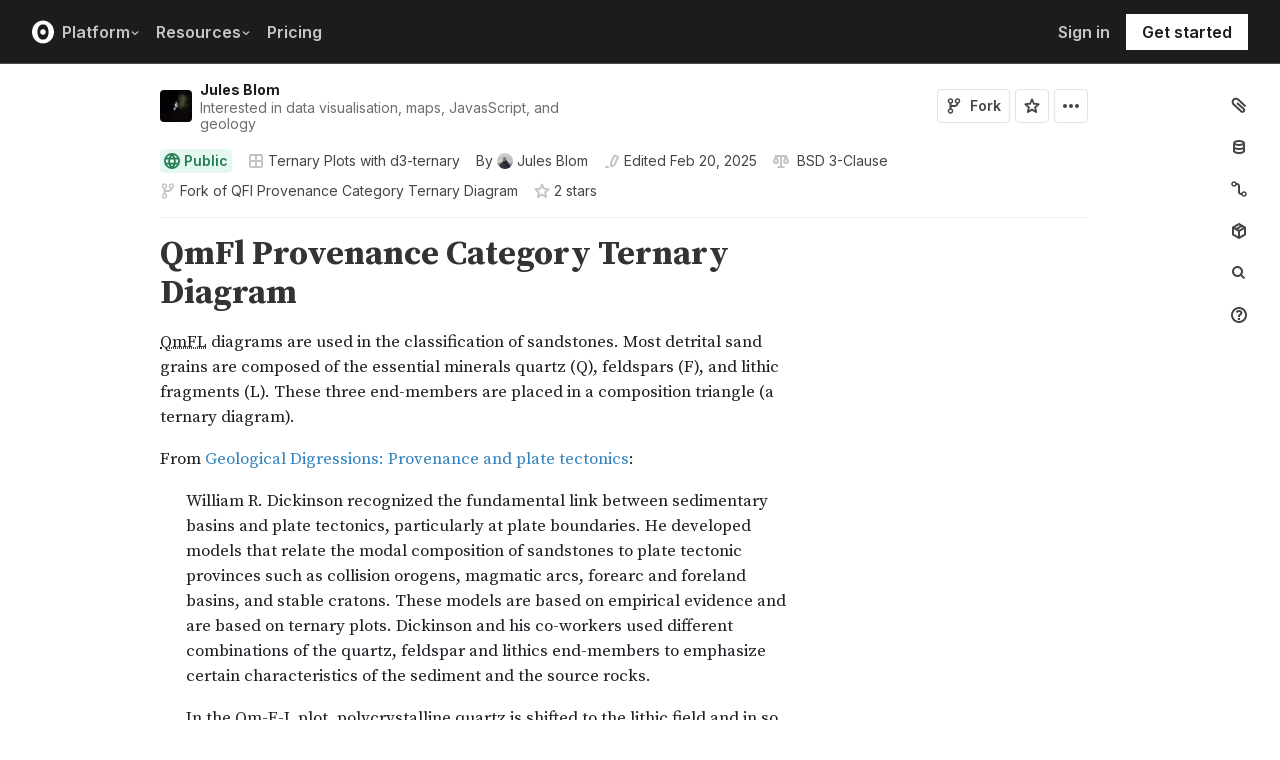

--- FILE ---
content_type: text/javascript; charset=utf-8
request_url: https://unpkg.com/d3-array@3.2.4/src/blur.js?module
body_size: 591
content:
export function blur(values, r) {
  if (!((r = +r) >= 0)) throw new RangeError("invalid r");
  let length = values.length;
  if (!((length = Math.floor(length)) >= 0)) throw new RangeError("invalid length");
  if (!length || !r) return values;
  const blur = blurf(r);
  const temp = values.slice();
  blur(values, temp, 0, length, 1);
  blur(temp, values, 0, length, 1);
  blur(values, temp, 0, length, 1);
  return values;
}

export const blur2 = Blur2(blurf);

export const blurImage = Blur2(blurfImage);

function Blur2(blur) {
  return function(data, rx, ry = rx) {
    if (!((rx = +rx) >= 0)) throw new RangeError("invalid rx");
    if (!((ry = +ry) >= 0)) throw new RangeError("invalid ry");
    let {data: values, width, height} = data;
    if (!((width = Math.floor(width)) >= 0)) throw new RangeError("invalid width");
    if (!((height = Math.floor(height !== undefined ? height : values.length / width)) >= 0)) throw new RangeError("invalid height");
    if (!width || !height || (!rx && !ry)) return data;
    const blurx = rx && blur(rx);
    const blury = ry && blur(ry);
    const temp = values.slice();
    if (blurx && blury) {
      blurh(blurx, temp, values, width, height);
      blurh(blurx, values, temp, width, height);
      blurh(blurx, temp, values, width, height);
      blurv(blury, values, temp, width, height);
      blurv(blury, temp, values, width, height);
      blurv(blury, values, temp, width, height);
    } else if (blurx) {
      blurh(blurx, values, temp, width, height);
      blurh(blurx, temp, values, width, height);
      blurh(blurx, values, temp, width, height);
    } else if (blury) {
      blurv(blury, values, temp, width, height);
      blurv(blury, temp, values, width, height);
      blurv(blury, values, temp, width, height);
    }
    return data;
  };
}

function blurh(blur, T, S, w, h) {
  for (let y = 0, n = w * h; y < n;) {
    blur(T, S, y, y += w, 1);
  }
}

function blurv(blur, T, S, w, h) {
  for (let x = 0, n = w * h; x < w; ++x) {
    blur(T, S, x, x + n, w);
  }
}

function blurfImage(radius) {
  const blur = blurf(radius);
  return (T, S, start, stop, step) => {
    start <<= 2, stop <<= 2, step <<= 2;
    blur(T, S, start + 0, stop + 0, step);
    blur(T, S, start + 1, stop + 1, step);
    blur(T, S, start + 2, stop + 2, step);
    blur(T, S, start + 3, stop + 3, step);
  };
}

// Given a target array T, a source array S, sets each value T[i] to the average
// of {S[i - r], …, S[i], …, S[i + r]}, where r = ⌊radius⌋, start <= i < stop,
// for each i, i + step, i + 2 * step, etc., and where S[j] is clamped between
// S[start] (inclusive) and S[stop] (exclusive). If the given radius is not an
// integer, S[i - r - 1] and S[i + r + 1] are added to the sum, each weighted
// according to r - ⌊radius⌋.
function blurf(radius) {
  const radius0 = Math.floor(radius);
  if (radius0 === radius) return bluri(radius);
  const t = radius - radius0;
  const w = 2 * radius + 1;
  return (T, S, start, stop, step) => { // stop must be aligned!
    if (!((stop -= step) >= start)) return; // inclusive stop
    let sum = radius0 * S[start];
    const s0 = step * radius0;
    const s1 = s0 + step;
    for (let i = start, j = start + s0; i < j; i += step) {
      sum += S[Math.min(stop, i)];
    }
    for (let i = start, j = stop; i <= j; i += step) {
      sum += S[Math.min(stop, i + s0)];
      T[i] = (sum + t * (S[Math.max(start, i - s1)] + S[Math.min(stop, i + s1)])) / w;
      sum -= S[Math.max(start, i - s0)];
    }
  };
}

// Like blurf, but optimized for integer radius.
function bluri(radius) {
  const w = 2 * radius + 1;
  return (T, S, start, stop, step) => { // stop must be aligned!
    if (!((stop -= step) >= start)) return; // inclusive stop
    let sum = radius * S[start];
    const s = step * radius;
    for (let i = start, j = start + s; i < j; i += step) {
      sum += S[Math.min(stop, i)];
    }
    for (let i = start, j = stop; i <= j; i += step) {
      sum += S[Math.min(stop, i + s)];
      T[i] = sum / w;
      sum -= S[Math.max(start, i - s)];
    }
  };
}


--- FILE ---
content_type: text/javascript; charset=utf-8
request_url: https://unpkg.com/d3-array@3.2.4/src/median.js?module
body_size: -379
content:
import quantile, {quantileIndex} from "./quantile.js?module";

export default function median(values, valueof) {
  return quantile(values, 0.5, valueof);
}

export function medianIndex(values, valueof) {
  return quantileIndex(values, 0.5, valueof);
}


--- FILE ---
content_type: text/javascript; charset=utf-8
request_url: https://unpkg.com/d3-array@3.2.4/src/subset.js?module
body_size: -415
content:
import superset from "./superset.js?module";

export default function subset(values, other) {
  return superset(other, values);
}


--- FILE ---
content_type: text/javascript; charset=utf-8
request_url: https://unpkg.com/d3-array@3.2.4/src/intersection.js?module
body_size: -271
content:
import {InternSet} from "https://unpkg.com/internmap@2?module";

export default function intersection(values, ...others) {
  values = new InternSet(values);
  others = others.map(set);
  out: for (const value of values) {
    for (const other of others) {
      if (!other.has(value)) {
        values.delete(value);
        continue out;
      }
    }
  }
  return values;
}

function set(values) {
  return values instanceof InternSet ? values : new InternSet(values);
}


--- FILE ---
content_type: text/javascript; charset=utf-8
request_url: https://unpkg.com/d3-array@3.2.4/src/sort.js?module
body_size: -12
content:
import ascending from "./ascending.js?module";
import permute from "./permute.js?module";

export default function sort(values, ...F) {
  if (typeof values[Symbol.iterator] !== "function") throw new TypeError("values is not iterable");
  values = Array.from(values);
  let [f] = F;
  if ((f && f.length !== 2) || F.length > 1) {
    const index = Uint32Array.from(values, (d, i) => i);
    if (F.length > 1) {
      F = F.map(f => values.map(f));
      index.sort((i, j) => {
        for (const f of F) {
          const c = ascendingDefined(f[i], f[j]);
          if (c) return c;
        }
      });
    } else {
      f = values.map(f);
      index.sort((i, j) => ascendingDefined(f[i], f[j]));
    }
    return permute(values, index);
  }
  return values.sort(compareDefined(f));
}

export function compareDefined(compare = ascending) {
  if (compare === ascending) return ascendingDefined;
  if (typeof compare !== "function") throw new TypeError("compare is not a function");
  return (a, b) => {
    const x = compare(a, b);
    if (x || x === 0) return x;
    return (compare(b, b) === 0) - (compare(a, a) === 0);
  };
}

export function ascendingDefined(a, b) {
  return (a == null || !(a >= a)) - (b == null || !(b >= b)) || (a < b ? -1 : a > b ? 1 : 0);
}


--- FILE ---
content_type: text/javascript; charset=utf-8
request_url: https://unpkg.com/d3-scale@4.0.2/src/utcTime.js?module
body_size: -257
content:
import {utcYear, utcMonth, utcWeek, utcDay, utcHour, utcMinute, utcSecond, utcTicks, utcTickInterval} from "https://unpkg.com/d3-time@3?module";
import {utcFormat} from "https://unpkg.com/d3-time-format@4?module";
import {calendar} from "./time.js?module";
import {initRange} from "./init.js?module";

export default function utcTime() {
  return initRange.apply(calendar(utcTicks, utcTickInterval, utcYear, utcMonth, utcWeek, utcDay, utcHour, utcMinute, utcSecond, utcFormat).domain([Date.UTC(2000, 0, 1), Date.UTC(2000, 0, 2)]), arguments);
}


--- FILE ---
content_type: text/javascript; charset=utf-8
request_url: https://unpkg.com/d3-time@3.1.0/src/interval.js?module
body_size: 154
content:
const t0 = new Date, t1 = new Date;

export function timeInterval(floori, offseti, count, field) {

  function interval(date) {
    return floori(date = arguments.length === 0 ? new Date : new Date(+date)), date;
  }

  interval.floor = (date) => {
    return floori(date = new Date(+date)), date;
  };

  interval.ceil = (date) => {
    return floori(date = new Date(date - 1)), offseti(date, 1), floori(date), date;
  };

  interval.round = (date) => {
    const d0 = interval(date), d1 = interval.ceil(date);
    return date - d0 < d1 - date ? d0 : d1;
  };

  interval.offset = (date, step) => {
    return offseti(date = new Date(+date), step == null ? 1 : Math.floor(step)), date;
  };

  interval.range = (start, stop, step) => {
    const range = [];
    start = interval.ceil(start);
    step = step == null ? 1 : Math.floor(step);
    if (!(start < stop) || !(step > 0)) return range; // also handles Invalid Date
    let previous;
    do range.push(previous = new Date(+start)), offseti(start, step), floori(start);
    while (previous < start && start < stop);
    return range;
  };

  interval.filter = (test) => {
    return timeInterval((date) => {
      if (date >= date) while (floori(date), !test(date)) date.setTime(date - 1);
    }, (date, step) => {
      if (date >= date) {
        if (step < 0) while (++step <= 0) {
          while (offseti(date, -1), !test(date)) {} // eslint-disable-line no-empty
        } else while (--step >= 0) {
          while (offseti(date, +1), !test(date)) {} // eslint-disable-line no-empty
        }
      }
    });
  };

  if (count) {
    interval.count = (start, end) => {
      t0.setTime(+start), t1.setTime(+end);
      floori(t0), floori(t1);
      return Math.floor(count(t0, t1));
    };

    interval.every = (step) => {
      step = Math.floor(step);
      return !isFinite(step) || !(step > 0) ? null
          : !(step > 1) ? interval
          : interval.filter(field
              ? (d) => field(d) % step === 0
              : (d) => interval.count(0, d) % step === 0);
    };
  }

  return interval;
}


--- FILE ---
content_type: text/javascript; charset=utf-8
request_url: https://unpkg.com/d3-array@3.2.4/src/maxIndex.js?module
body_size: -312
content:
export default function maxIndex(values, valueof) {
  let max;
  let maxIndex = -1;
  let index = -1;
  if (valueof === undefined) {
    for (const value of values) {
      ++index;
      if (value != null
          && (max < value || (max === undefined && value >= value))) {
        max = value, maxIndex = index;
      }
    }
  } else {
    for (let value of values) {
      if ((value = valueof(value, ++index, values)) != null
          && (max < value || (max === undefined && value >= value))) {
        max = value, maxIndex = index;
      }
    }
  }
  return maxIndex;
}


--- FILE ---
content_type: text/javascript; charset=utf-8
request_url: https://unpkg.com/d3-format@3.1.2/src/precisionFixed.js?module
body_size: -401
content:
import exponent from "./exponent.js?module";

export default function(step) {
  return Math.max(0, -exponent(Math.abs(step)));
}


--- FILE ---
content_type: text/javascript; charset=utf-8
request_url: https://unpkg.com/d3-scale@4.0.2/src/tickFormat.js?module
body_size: -130
content:
import {tickStep} from "https://unpkg.com/d3-array@3?module";
import {format, formatPrefix, formatSpecifier, precisionFixed, precisionPrefix, precisionRound} from "https://unpkg.com/d3-format@3?module";

export default function tickFormat(start, stop, count, specifier) {
  var step = tickStep(start, stop, count),
      precision;
  specifier = formatSpecifier(specifier == null ? ",f" : specifier);
  switch (specifier.type) {
    case "s": {
      var value = Math.max(Math.abs(start), Math.abs(stop));
      if (specifier.precision == null && !isNaN(precision = precisionPrefix(step, value))) specifier.precision = precision;
      return formatPrefix(specifier, value);
    }
    case "":
    case "e":
    case "g":
    case "p":
    case "r": {
      if (specifier.precision == null && !isNaN(precision = precisionRound(step, Math.max(Math.abs(start), Math.abs(stop))))) specifier.precision = precision - (specifier.type === "e");
      break;
    }
    case "f":
    case "%": {
      if (specifier.precision == null && !isNaN(precision = precisionFixed(step))) specifier.precision = precision - (specifier.type === "%") * 2;
      break;
    }
  }
  return format(specifier);
}


--- FILE ---
content_type: text/javascript; charset=utf-8
request_url: https://unpkg.com/d3-array@3.2.4/src/bisector.js?module
body_size: 74
content:
import ascending from "./ascending.js?module";
import descending from "./descending.js?module";

export default function bisector(f) {
  let compare1, compare2, delta;

  // If an accessor is specified, promote it to a comparator. In this case we
  // can test whether the search value is (self-) comparable. We can’t do this
  // for a comparator (except for specific, known comparators) because we can’t
  // tell if the comparator is symmetric, and an asymmetric comparator can’t be
  // used to test whether a single value is comparable.
  if (f.length !== 2) {
    compare1 = ascending;
    compare2 = (d, x) => ascending(f(d), x);
    delta = (d, x) => f(d) - x;
  } else {
    compare1 = f === ascending || f === descending ? f : zero;
    compare2 = f;
    delta = f;
  }

  function left(a, x, lo = 0, hi = a.length) {
    if (lo < hi) {
      if (compare1(x, x) !== 0) return hi;
      do {
        const mid = (lo + hi) >>> 1;
        if (compare2(a[mid], x) < 0) lo = mid + 1;
        else hi = mid;
      } while (lo < hi);
    }
    return lo;
  }

  function right(a, x, lo = 0, hi = a.length) {
    if (lo < hi) {
      if (compare1(x, x) !== 0) return hi;
      do {
        const mid = (lo + hi) >>> 1;
        if (compare2(a[mid], x) <= 0) lo = mid + 1;
        else hi = mid;
      } while (lo < hi);
    }
    return lo;
  }

  function center(a, x, lo = 0, hi = a.length) {
    const i = left(a, x, lo, hi - 1);
    return i > lo && delta(a[i - 1], x) > -delta(a[i], x) ? i - 1 : i;
  }

  return {left, center, right};
}

function zero() {
  return 0;
}


--- FILE ---
content_type: text/javascript; charset=utf-8
request_url: https://unpkg.com/d3-format@3.1.2/src/defaultLocale.js?module
body_size: -318
content:
import formatLocale from "./locale.js?module";

var locale;
export var format;
export var formatPrefix;

defaultLocale({
  thousands: ",",
  grouping: [3],
  currency: ["$", ""]
});

export default function defaultLocale(definition) {
  locale = formatLocale(definition);
  format = locale.format;
  formatPrefix = locale.formatPrefix;
  return locale;
}


--- FILE ---
content_type: text/javascript; charset=utf-8
request_url: https://unpkg.com/d3-array@3.2.4/src/union.js?module
body_size: -360
content:
import {InternSet} from "https://unpkg.com/internmap@2?module";

export default function union(...others) {
  const set = new InternSet();
  for (const other of others) {
    for (const o of other) {
      set.add(o);
    }
  }
  return set;
}


--- FILE ---
content_type: text/javascript; charset=utf-8
request_url: https://unpkg.com/d3-array@3.2.4/src/superset.js?module
body_size: -243
content:
export default function superset(values, other) {
  const iterator = values[Symbol.iterator](), set = new Set();
  for (const o of other) {
    const io = intern(o);
    if (set.has(io)) continue;
    let value, done;
    while (({value, done} = iterator.next())) {
      if (done) return false;
      const ivalue = intern(value);
      set.add(ivalue);
      if (Object.is(io, ivalue)) break;
    }
  }
  return true;
}

function intern(value) {
  return value !== null && typeof value === "object" ? value.valueOf() : value;
}


--- FILE ---
content_type: text/javascript; charset=utf-8
request_url: https://unpkg.com/d3-interpolate@3.0.1/src/cubehelix.js?module
body_size: -187
content:
import {cubehelix as colorCubehelix} from "https://unpkg.com/d3-color@3?module";
import color, {hue} from "./color.js?module";

function cubehelix(hue) {
  return (function cubehelixGamma(y) {
    y = +y;

    function cubehelix(start, end) {
      var h = hue((start = colorCubehelix(start)).h, (end = colorCubehelix(end)).h),
          s = color(start.s, end.s),
          l = color(start.l, end.l),
          opacity = color(start.opacity, end.opacity);
      return function(t) {
        start.h = h(t);
        start.s = s(t);
        start.l = l(Math.pow(t, y));
        start.opacity = opacity(t);
        return start + "";
      };
    }

    cubehelix.gamma = cubehelixGamma;

    return cubehelix;
  })(1);
}

export default cubehelix(hue);
export var cubehelixLong = cubehelix(color);


--- FILE ---
content_type: text/javascript; charset=utf-8
request_url: https://unpkg.com/d3-interpolate@3.0.1/src/zoom.js?module
body_size: 117
content:
var epsilon2 = 1e-12;

function cosh(x) {
  return ((x = Math.exp(x)) + 1 / x) / 2;
}

function sinh(x) {
  return ((x = Math.exp(x)) - 1 / x) / 2;
}

function tanh(x) {
  return ((x = Math.exp(2 * x)) - 1) / (x + 1);
}

export default (function zoomRho(rho, rho2, rho4) {

  // p0 = [ux0, uy0, w0]
  // p1 = [ux1, uy1, w1]
  function zoom(p0, p1) {
    var ux0 = p0[0], uy0 = p0[1], w0 = p0[2],
        ux1 = p1[0], uy1 = p1[1], w1 = p1[2],
        dx = ux1 - ux0,
        dy = uy1 - uy0,
        d2 = dx * dx + dy * dy,
        i,
        S;

    // Special case for u0 ≅ u1.
    if (d2 < epsilon2) {
      S = Math.log(w1 / w0) / rho;
      i = function(t) {
        return [
          ux0 + t * dx,
          uy0 + t * dy,
          w0 * Math.exp(rho * t * S)
        ];
      }
    }

    // General case.
    else {
      var d1 = Math.sqrt(d2),
          b0 = (w1 * w1 - w0 * w0 + rho4 * d2) / (2 * w0 * rho2 * d1),
          b1 = (w1 * w1 - w0 * w0 - rho4 * d2) / (2 * w1 * rho2 * d1),
          r0 = Math.log(Math.sqrt(b0 * b0 + 1) - b0),
          r1 = Math.log(Math.sqrt(b1 * b1 + 1) - b1);
      S = (r1 - r0) / rho;
      i = function(t) {
        var s = t * S,
            coshr0 = cosh(r0),
            u = w0 / (rho2 * d1) * (coshr0 * tanh(rho * s + r0) - sinh(r0));
        return [
          ux0 + u * dx,
          uy0 + u * dy,
          w0 * coshr0 / cosh(rho * s + r0)
        ];
      }
    }

    i.duration = S * 1000 * rho / Math.SQRT2;

    return i;
  }

  zoom.rho = function(_) {
    var _1 = Math.max(1e-3, +_), _2 = _1 * _1, _4 = _2 * _2;
    return zoomRho(_1, _2, _4);
  };

  return zoom;
})(Math.SQRT2, 2, 4);


--- FILE ---
content_type: text/javascript; charset=utf-8
request_url: https://unpkg.com/d3-scale@4.0.2/src/symlog.js?module
body_size: -200
content:
import {linearish} from "./linear.js?module";
import {copy, transformer} from "./continuous.js?module";
import {initRange} from "./init.js?module";

function transformSymlog(c) {
  return function(x) {
    return Math.sign(x) * Math.log1p(Math.abs(x / c));
  };
}

function transformSymexp(c) {
  return function(x) {
    return Math.sign(x) * Math.expm1(Math.abs(x)) * c;
  };
}

export function symlogish(transform) {
  var c = 1, scale = transform(transformSymlog(c), transformSymexp(c));

  scale.constant = function(_) {
    return arguments.length ? transform(transformSymlog(c = +_), transformSymexp(c)) : c;
  };

  return linearish(scale);
}

export default function symlog() {
  var scale = symlogish(transformer());

  scale.copy = function() {
    return copy(scale, symlog()).constant(scale.constant());
  };

  return initRange.apply(scale, arguments);
}


--- FILE ---
content_type: text/javascript; charset=utf-8
request_url: https://unpkg.com/d3-array@3.2.4/src/least.js?module
body_size: -258
content:
import ascending from "./ascending.js?module";

export default function least(values, compare = ascending) {
  let min;
  let defined = false;
  if (compare.length === 1) {
    let minValue;
    for (const element of values) {
      const value = compare(element);
      if (defined
          ? ascending(value, minValue) < 0
          : ascending(value, value) === 0) {
        min = element;
        minValue = value;
        defined = true;
      }
    }
  } else {
    for (const value of values) {
      if (defined
          ? compare(value, min) < 0
          : compare(value, value) === 0) {
        min = value;
        defined = true;
      }
    }
  }
  return min;
}


--- FILE ---
content_type: text/javascript; charset=utf-8
request_url: https://unpkg.com/d3-scale@4.0.2/src/pow.js?module
body_size: -96
content:
import {linearish} from "./linear.js?module";
import {copy, identity, transformer} from "./continuous.js?module";
import {initRange} from "./init.js?module";

function transformPow(exponent) {
  return function(x) {
    return x < 0 ? -Math.pow(-x, exponent) : Math.pow(x, exponent);
  };
}

function transformSqrt(x) {
  return x < 0 ? -Math.sqrt(-x) : Math.sqrt(x);
}

function transformSquare(x) {
  return x < 0 ? -x * x : x * x;
}

export function powish(transform) {
  var scale = transform(identity, identity),
      exponent = 1;

  function rescale() {
    return exponent === 1 ? transform(identity, identity)
        : exponent === 0.5 ? transform(transformSqrt, transformSquare)
        : transform(transformPow(exponent), transformPow(1 / exponent));
  }

  scale.exponent = function(_) {
    return arguments.length ? (exponent = +_, rescale()) : exponent;
  };

  return linearish(scale);
}

export default function pow() {
  var scale = powish(transformer());

  scale.copy = function() {
    return copy(scale, pow()).exponent(scale.exponent());
  };

  initRange.apply(scale, arguments);

  return scale;
}

export function sqrt() {
  return pow.apply(null, arguments).exponent(0.5);
}


--- FILE ---
content_type: text/javascript; charset=utf-8
request_url: https://unpkg.com/d3-color@3.1.0/src/math.js?module
body_size: -457
content:
export const radians = Math.PI / 180;
export const degrees = 180 / Math.PI;


--- FILE ---
content_type: text/javascript; charset=utf-8
request_url: https://unpkg.com/d3-array@3.2.4/src/threshold/sturges.js?module
body_size: -375
content:
import count from "../count.js?module";

export default function thresholdSturges(values) {
  return Math.max(1, Math.ceil(Math.log(count(values)) / Math.LN2) + 1);
}


--- FILE ---
content_type: text/javascript; charset=utf-8
request_url: https://unpkg.com/d3-interpolate@3.0.1/src/hcl.js?module
body_size: -228
content:
import {hcl as colorHcl} from "https://unpkg.com/d3-color@3?module";
import color, {hue} from "./color.js?module";

function hcl(hue) {
  return function(start, end) {
    var h = hue((start = colorHcl(start)).h, (end = colorHcl(end)).h),
        c = color(start.c, end.c),
        l = color(start.l, end.l),
        opacity = color(start.opacity, end.opacity);
    return function(t) {
      start.h = h(t);
      start.c = c(t);
      start.l = l(t);
      start.opacity = opacity(t);
      return start + "";
    };
  }
}

export default hcl(hue);
export var hclLong = hcl(color);


--- FILE ---
content_type: text/javascript; charset=utf-8
request_url: https://unpkg.com/d3-array@3.2.4/src/threshold/scott.js?module
body_size: -340
content:
import count from "../count.js?module";
import deviation from "../deviation.js?module";

export default function thresholdScott(values, min, max) {
  const c = count(values), d = deviation(values);
  return c && d ? Math.ceil((max - min) * Math.cbrt(c) / (3.49 * d)) : 1;
}


--- FILE ---
content_type: text/javascript; charset=utf-8
request_url: https://unpkg.com/d3-array@3.2.4/src/nice.js?module
body_size: -271
content:
import {tickIncrement} from "./ticks.js?module";

export default function nice(start, stop, count) {
  let prestep;
  while (true) {
    const step = tickIncrement(start, stop, count);
    if (step === prestep || step === 0 || !isFinite(step)) {
      return [start, stop];
    } else if (step > 0) {
      start = Math.floor(start / step) * step;
      stop = Math.ceil(stop / step) * step;
    } else if (step < 0) {
      start = Math.ceil(start * step) / step;
      stop = Math.floor(stop * step) / step;
    }
    prestep = step;
  }
}


--- FILE ---
content_type: text/javascript; charset=utf-8
request_url: https://unpkg.com/d3-interpolate@3.0.1/src/constant.js?module
body_size: -504
content:
export default x => () => x;


--- FILE ---
content_type: text/javascript; charset=utf-8
request_url: https://unpkg.com/d3-scale@4.0.2/src/constant.js?module
body_size: -451
content:
export default function constants(x) {
  return function() {
    return x;
  };
}


--- FILE ---
content_type: text/javascript; charset=utf-8
request_url: https://unpkg.com/d3-array@3.2.4/src/cross.js?module
body_size: -138
content:
function length(array) {
  return array.length | 0;
}

function empty(length) {
  return !(length > 0);
}

function arrayify(values) {
  return typeof values !== "object" || "length" in values ? values : Array.from(values);
}

function reducer(reduce) {
  return values => reduce(...values);
}

export default function cross(...values) {
  const reduce = typeof values[values.length - 1] === "function" && reducer(values.pop());
  values = values.map(arrayify);
  const lengths = values.map(length);
  const j = values.length - 1;
  const index = new Array(j + 1).fill(0);
  const product = [];
  if (j < 0 || lengths.some(empty)) return product;
  while (true) {
    product.push(index.map((j, i) => values[i][j]));
    let i = j;
    while (++index[i] === lengths[i]) {
      if (i === 0) return reduce ? product.map(reduce) : product;
      index[i--] = 0;
    }
  }
}


--- FILE ---
content_type: text/javascript; charset=utf-8
request_url: https://unpkg.com/d3-array@3.2.4/src/map.js?module
body_size: -337
content:
export default function map(values, mapper) {
  if (typeof values[Symbol.iterator] !== "function") throw new TypeError("values is not iterable");
  if (typeof mapper !== "function") throw new TypeError("mapper is not a function");
  return Array.from(values, (value, index) => mapper(value, index, values));
}


--- FILE ---
content_type: text/javascript; charset=utf-8
request_url: https://unpkg.com/d3-time@3.1.0/src/day.js?module
body_size: -204
content:
import {timeInterval} from "./interval.js?module";
import {durationDay, durationMinute} from "./duration.js?module";

export const timeDay = timeInterval(
  date => date.setHours(0, 0, 0, 0),
  (date, step) => date.setDate(date.getDate() + step),
  (start, end) => (end - start - (end.getTimezoneOffset() - start.getTimezoneOffset()) * durationMinute) / durationDay,
  date => date.getDate() - 1
);

export const timeDays = timeDay.range;

export const utcDay = timeInterval((date) => {
  date.setUTCHours(0, 0, 0, 0);
}, (date, step) => {
  date.setUTCDate(date.getUTCDate() + step);
}, (start, end) => {
  return (end - start) / durationDay;
}, (date) => {
  return date.getUTCDate() - 1;
});

export const utcDays = utcDay.range;

export const unixDay = timeInterval((date) => {
  date.setUTCHours(0, 0, 0, 0);
}, (date, step) => {
  date.setUTCDate(date.getUTCDate() + step);
}, (start, end) => {
  return (end - start) / durationDay;
}, (date) => {
  return Math.floor(date / durationDay);
});

export const unixDays = unixDay.range;


--- FILE ---
content_type: text/javascript; charset=utf-8
request_url: https://unpkg.com/d3-scale@4.0.2/src/log.js?module
body_size: 686
content:
import {ticks} from "https://unpkg.com/d3-array@3?module";
import {format, formatSpecifier} from "https://unpkg.com/d3-format@3?module";
import nice from "./nice.js?module";
import {copy, transformer} from "./continuous.js?module";
import {initRange} from "./init.js?module";

function transformLog(x) {
  return Math.log(x);
}

function transformExp(x) {
  return Math.exp(x);
}

function transformLogn(x) {
  return -Math.log(-x);
}

function transformExpn(x) {
  return -Math.exp(-x);
}

function pow10(x) {
  return isFinite(x) ? +("1e" + x) : x < 0 ? 0 : x;
}

function powp(base) {
  return base === 10 ? pow10
      : base === Math.E ? Math.exp
      : x => Math.pow(base, x);
}

function logp(base) {
  return base === Math.E ? Math.log
      : base === 10 && Math.log10
      || base === 2 && Math.log2
      || (base = Math.log(base), x => Math.log(x) / base);
}

function reflect(f) {
  return (x, k) => -f(-x, k);
}

export function loggish(transform) {
  const scale = transform(transformLog, transformExp);
  const domain = scale.domain;
  let base = 10;
  let logs;
  let pows;

  function rescale() {
    logs = logp(base), pows = powp(base);
    if (domain()[0] < 0) {
      logs = reflect(logs), pows = reflect(pows);
      transform(transformLogn, transformExpn);
    } else {
      transform(transformLog, transformExp);
    }
    return scale;
  }

  scale.base = function(_) {
    return arguments.length ? (base = +_, rescale()) : base;
  };

  scale.domain = function(_) {
    return arguments.length ? (domain(_), rescale()) : domain();
  };

  scale.ticks = count => {
    const d = domain();
    let u = d[0];
    let v = d[d.length - 1];
    const r = v < u;

    if (r) ([u, v] = [v, u]);

    let i = logs(u);
    let j = logs(v);
    let k;
    let t;
    const n = count == null ? 10 : +count;
    let z = [];

    if (!(base % 1) && j - i < n) {
      i = Math.floor(i), j = Math.ceil(j);
      if (u > 0) for (; i <= j; ++i) {
        for (k = 1; k < base; ++k) {
          t = i < 0 ? k / pows(-i) : k * pows(i);
          if (t < u) continue;
          if (t > v) break;
          z.push(t);
        }
      } else for (; i <= j; ++i) {
        for (k = base - 1; k >= 1; --k) {
          t = i > 0 ? k / pows(-i) : k * pows(i);
          if (t < u) continue;
          if (t > v) break;
          z.push(t);
        }
      }
      if (z.length * 2 < n) z = ticks(u, v, n);
    } else {
      z = ticks(i, j, Math.min(j - i, n)).map(pows);
    }
    return r ? z.reverse() : z;
  };

  scale.tickFormat = (count, specifier) => {
    if (count == null) count = 10;
    if (specifier == null) specifier = base === 10 ? "s" : ",";
    if (typeof specifier !== "function") {
      if (!(base % 1) && (specifier = formatSpecifier(specifier)).precision == null) specifier.trim = true;
      specifier = format(specifier);
    }
    if (count === Infinity) return specifier;
    const k = Math.max(1, base * count / scale.ticks().length); // TODO fast estimate?
    return d => {
      let i = d / pows(Math.round(logs(d)));
      if (i * base < base - 0.5) i *= base;
      return i <= k ? specifier(d) : "";
    };
  };

  scale.nice = () => {
    return domain(nice(domain(), {
      floor: x => pows(Math.floor(logs(x))),
      ceil: x => pows(Math.ceil(logs(x)))
    }));
  };

  return scale;
}

export default function log() {
  const scale = loggish(transformer()).domain([1, 10]);
  scale.copy = () => copy(scale, log()).base(scale.base());
  initRange.apply(scale, arguments);
  return scale;
}


--- FILE ---
content_type: text/javascript; charset=utf-8
request_url: https://unpkg.com/d3-interpolate@3.0.1/src/lab.js?module
body_size: -286
content:
import {lab as colorLab} from "https://unpkg.com/d3-color@3?module";
import color from "./color.js?module";

export default function lab(start, end) {
  var l = color((start = colorLab(start)).l, (end = colorLab(end)).l),
      a = color(start.a, end.a),
      b = color(start.b, end.b),
      opacity = color(start.opacity, end.opacity);
  return function(t) {
    start.l = l(t);
    start.a = a(t);
    start.b = b(t);
    start.opacity = opacity(t);
    return start + "";
  };
}


--- FILE ---
content_type: text/javascript; charset=utf-8
request_url: https://unpkg.com/d3-format@3.1.2/src/formatTypes.js?module
body_size: -260
content:
import formatDecimal from "./formatDecimal.js?module";
import formatPrefixAuto from "./formatPrefixAuto.js?module";
import formatRounded from "./formatRounded.js?module";

export default {
  "%": (x, p) => (x * 100).toFixed(p),
  "b": (x) => Math.round(x).toString(2),
  "c": (x) => x + "",
  "d": formatDecimal,
  "e": (x, p) => x.toExponential(p),
  "f": (x, p) => x.toFixed(p),
  "g": (x, p) => x.toPrecision(p),
  "o": (x) => Math.round(x).toString(8),
  "p": (x, p) => formatRounded(x * 100, p),
  "r": formatRounded,
  "s": formatPrefixAuto,
  "X": (x) => Math.round(x).toString(16).toUpperCase(),
  "x": (x) => Math.round(x).toString(16)
};


--- FILE ---
content_type: text/javascript; charset=utf-8
request_url: https://unpkg.com/d3-time@3.1.0/src/duration.js?module
body_size: -389
content:
export const durationSecond = 1000;
export const durationMinute = durationSecond * 60;
export const durationHour = durationMinute * 60;
export const durationDay = durationHour * 24;
export const durationWeek = durationDay * 7;
export const durationMonth = durationDay * 30;
export const durationYear = durationDay * 365;


--- FILE ---
content_type: text/javascript; charset=utf-8
request_url: https://unpkg.com/d3-array@3.2.4/src/minIndex.js?module
body_size: -303
content:
export default function minIndex(values, valueof) {
  let min;
  let minIndex = -1;
  let index = -1;
  if (valueof === undefined) {
    for (const value of values) {
      ++index;
      if (value != null
          && (min > value || (min === undefined && value >= value))) {
        min = value, minIndex = index;
      }
    }
  } else {
    for (let value of values) {
      if ((value = valueof(value, ++index, values)) != null
          && (min > value || (min === undefined && value >= value))) {
        min = value, minIndex = index;
      }
    }
  }
  return minIndex;
}


--- FILE ---
content_type: text/javascript; charset=utf-8
request_url: https://unpkg.com/d3-scale@4.0.2/src/threshold.js?module
body_size: -104
content:
import {bisect} from "https://unpkg.com/d3-array@3?module";
import {initRange} from "./init.js?module";

export default function threshold() {
  var domain = [0.5],
      range = [0, 1],
      unknown,
      n = 1;

  function scale(x) {
    return x != null && x <= x ? range[bisect(domain, x, 0, n)] : unknown;
  }

  scale.domain = function(_) {
    return arguments.length ? (domain = Array.from(_), n = Math.min(domain.length, range.length - 1), scale) : domain.slice();
  };

  scale.range = function(_) {
    return arguments.length ? (range = Array.from(_), n = Math.min(domain.length, range.length - 1), scale) : range.slice();
  };

  scale.invertExtent = function(y) {
    var i = range.indexOf(y);
    return [domain[i - 1], domain[i]];
  };

  scale.unknown = function(_) {
    return arguments.length ? (unknown = _, scale) : unknown;
  };

  scale.copy = function() {
    return threshold()
        .domain(domain)
        .range(range)
        .unknown(unknown);
  };

  return initRange.apply(scale, arguments);
}


--- FILE ---
content_type: text/javascript; charset=utf-8
request_url: https://unpkg.com/d3-scale@4.0.2/src/time.js?module
body_size: 283
content:
import {timeYear, timeMonth, timeWeek, timeDay, timeHour, timeMinute, timeSecond, timeTicks, timeTickInterval} from "https://unpkg.com/d3-time@3?module";
import {timeFormat} from "https://unpkg.com/d3-time-format@4?module";
import continuous, {copy} from "./continuous.js?module";
import {initRange} from "./init.js?module";
import nice from "./nice.js?module";

function date(t) {
  return new Date(t);
}

function number(t) {
  return t instanceof Date ? +t : +new Date(+t);
}

export function calendar(ticks, tickInterval, year, month, week, day, hour, minute, second, format) {
  var scale = continuous(),
      invert = scale.invert,
      domain = scale.domain;

  var formatMillisecond = format(".%L"),
      formatSecond = format(":%S"),
      formatMinute = format("%I:%M"),
      formatHour = format("%I %p"),
      formatDay = format("%a %d"),
      formatWeek = format("%b %d"),
      formatMonth = format("%B"),
      formatYear = format("%Y");

  function tickFormat(date) {
    return (second(date) < date ? formatMillisecond
        : minute(date) < date ? formatSecond
        : hour(date) < date ? formatMinute
        : day(date) < date ? formatHour
        : month(date) < date ? (week(date) < date ? formatDay : formatWeek)
        : year(date) < date ? formatMonth
        : formatYear)(date);
  }

  scale.invert = function(y) {
    return new Date(invert(y));
  };

  scale.domain = function(_) {
    return arguments.length ? domain(Array.from(_, number)) : domain().map(date);
  };

  scale.ticks = function(interval) {
    var d = domain();
    return ticks(d[0], d[d.length - 1], interval == null ? 10 : interval);
  };

  scale.tickFormat = function(count, specifier) {
    return specifier == null ? tickFormat : format(specifier);
  };

  scale.nice = function(interval) {
    var d = domain();
    if (!interval || typeof interval.range !== "function") interval = tickInterval(d[0], d[d.length - 1], interval == null ? 10 : interval);
    return interval ? domain(nice(d, interval)) : scale;
  };

  scale.copy = function() {
    return copy(scale, calendar(ticks, tickInterval, year, month, week, day, hour, minute, second, format));
  };

  return scale;
}

export default function time() {
  return initRange.apply(calendar(timeTicks, timeTickInterval, timeYear, timeMonth, timeWeek, timeDay, timeHour, timeMinute, timeSecond, timeFormat).domain([new Date(2000, 0, 1), new Date(2000, 0, 2)]), arguments);
}


--- FILE ---
content_type: text/javascript; charset=utf-8
request_url: https://unpkg.com/d3-time@3.1.0/src/month.js?module
body_size: -257
content:
import {timeInterval} from "./interval.js?module";

export const timeMonth = timeInterval((date) => {
  date.setDate(1);
  date.setHours(0, 0, 0, 0);
}, (date, step) => {
  date.setMonth(date.getMonth() + step);
}, (start, end) => {
  return end.getMonth() - start.getMonth() + (end.getFullYear() - start.getFullYear()) * 12;
}, (date) => {
  return date.getMonth();
});

export const timeMonths = timeMonth.range;

export const utcMonth = timeInterval((date) => {
  date.setUTCDate(1);
  date.setUTCHours(0, 0, 0, 0);
}, (date, step) => {
  date.setUTCMonth(date.getUTCMonth() + step);
}, (start, end) => {
  return end.getUTCMonth() - start.getUTCMonth() + (end.getUTCFullYear() - start.getUTCFullYear()) * 12;
}, (date) => {
  return date.getUTCMonth();
});

export const utcMonths = utcMonth.range;


--- FILE ---
content_type: text/javascript; charset=utf-8
request_url: https://unpkg.com/d3-array@3.2.4/src/groupSort.js?module
body_size: -298
content:
import ascending from "./ascending.js?module";
import group, {rollup} from "./group.js?module";
import sort from "./sort.js?module";

export default function groupSort(values, reduce, key) {
  return (reduce.length !== 2
    ? sort(rollup(values, reduce, key), (([ak, av], [bk, bv]) => ascending(av, bv) || ascending(ak, bk)))
    : sort(group(values, key), (([ak, av], [bk, bv]) => reduce(av, bv) || ascending(ak, bk))))
    .map(([key]) => key);
}


--- FILE ---
content_type: text/javascript; charset=utf-8
request_url: https://unpkg.com/d3-time-format@4.1.0/src/isoFormat.js?module
body_size: -195
content:
import {utcFormat} from "./defaultLocale.js?module";

export var isoSpecifier = "%Y-%m-%dT%H:%M:%S.%LZ";

function formatIsoNative(date) {
  return date.toISOString();
}

var formatIso = Date.prototype.toISOString
    ? formatIsoNative
    : utcFormat(isoSpecifier);

export default formatIso;


--- FILE ---
content_type: text/javascript; charset=utf-8
request_url: https://unpkg.com/d3-scale@4.0.2/src/radial.js?module
body_size: -35
content:
import continuous from "./continuous.js?module";
import {initRange} from "./init.js?module";
import {linearish} from "./linear.js?module";
import number from "./number.js?module";

function square(x) {
  return Math.sign(x) * x * x;
}

function unsquare(x) {
  return Math.sign(x) * Math.sqrt(Math.abs(x));
}

export default function radial() {
  var squared = continuous(),
      range = [0, 1],
      round = false,
      unknown;

  function scale(x) {
    var y = unsquare(squared(x));
    return isNaN(y) ? unknown : round ? Math.round(y) : y;
  }

  scale.invert = function(y) {
    return squared.invert(square(y));
  };

  scale.domain = function(_) {
    return arguments.length ? (squared.domain(_), scale) : squared.domain();
  };

  scale.range = function(_) {
    return arguments.length ? (squared.range((range = Array.from(_, number)).map(square)), scale) : range.slice();
  };

  scale.rangeRound = function(_) {
    return scale.range(_).round(true);
  };

  scale.round = function(_) {
    return arguments.length ? (round = !!_, scale) : round;
  };

  scale.clamp = function(_) {
    return arguments.length ? (squared.clamp(_), scale) : squared.clamp();
  };

  scale.unknown = function(_) {
    return arguments.length ? (unknown = _, scale) : unknown;
  };

  scale.copy = function() {
    return radial(squared.domain(), range)
        .round(round)
        .clamp(squared.clamp())
        .unknown(unknown);
  };

  initRange.apply(scale, arguments);

  return linearish(scale);
}


--- FILE ---
content_type: text/javascript; charset=utf-8
request_url: https://unpkg.com/d3-color@3?module
body_size: -413
content:
export {default as color, rgb, hsl} from "./color.js?module";
export {default as lab, hcl, lch, gray} from "./lab.js?module";
export {default as cubehelix} from "./cubehelix.js?module";


--- FILE ---
content_type: text/javascript; charset=utf-8
request_url: https://unpkg.com/d3-interpolate@3.0.1/src/hue.js?module
body_size: -380
content:
import {hue} from "./color.js?module";

export default function(a, b) {
  var i = hue(+a, +b);
  return function(t) {
    var x = i(t);
    return x - 360 * Math.floor(x / 360);
  };
}


--- FILE ---
content_type: text/javascript; charset=utf-8
request_url: https://unpkg.com/d3-array@3.2.4/src/permute.js?module
body_size: -419
content:
export default function permute(source, keys) {
  return Array.from(keys, key => source[key]);
}


--- FILE ---
content_type: text/javascript; charset=utf-8
request_url: https://unpkg.com/d3-time@3.1.0/src/second.js?module
body_size: -314
content:
import {timeInterval} from "./interval.js?module";
import {durationSecond} from "./duration.js?module";

export const second = timeInterval((date) => {
  date.setTime(date - date.getMilliseconds());
}, (date, step) => {
  date.setTime(+date + step * durationSecond);
}, (start, end) => {
  return (end - start) / durationSecond;
}, (date) => {
  return date.getUTCSeconds();
});

export const seconds = second.range;


--- FILE ---
content_type: text/javascript; charset=utf-8
request_url: https://unpkg.com/d3-array@3.2.4/src/merge.js?module
body_size: -408
content:
function* flatten(arrays) {
  for (const array of arrays) {
    yield* array;
  }
}

export default function merge(arrays) {
  return Array.from(flatten(arrays));
}


--- FILE ---
content_type: text/javascript; charset=utf-8
request_url: https://unpkg.com/d3-format@3.1.2/src/formatDecimal.js?module
body_size: -20
content:
export default function(x) {
  return Math.abs(x = Math.round(x)) >= 1e21
      ? x.toLocaleString("en").replace(/,/g, "")
      : x.toString(10);
}

// Computes the decimal coefficient and exponent of the specified number x with
// significant digits p, where x is positive and p is in [1, 21] or undefined.
// For example, formatDecimalParts(1.23) returns ["123", 0].
export function formatDecimalParts(x, p) {
  if (!isFinite(x) || x === 0) return null; // NaN, ±Infinity, ±0
  var i = (x = p ? x.toExponential(p - 1) : x.toExponential()).indexOf("e"), coefficient = x.slice(0, i);

  // The string returned by toExponential either has the form \d\.\d+e[-+]\d+
  // (e.g., 1.2e+3) or the form \de[-+]\d+ (e.g., 1e+3).
  return [
    coefficient.length > 1 ? coefficient[0] + coefficient.slice(2) : coefficient,
    +x.slice(i + 1)
  ];
}


--- FILE ---
content_type: text/javascript; charset=utf-8
request_url: https://unpkg.com/d3-array@3.2.4/src/variance.js?module
body_size: -278
content:
export default function variance(values, valueof) {
  let count = 0;
  let delta;
  let mean = 0;
  let sum = 0;
  if (valueof === undefined) {
    for (let value of values) {
      if (value != null && (value = +value) >= value) {
        delta = value - mean;
        mean += delta / ++count;
        sum += delta * (value - mean);
      }
    }
  } else {
    let index = -1;
    for (let value of values) {
      if ((value = valueof(value, ++index, values)) != null && (value = +value) >= value) {
        delta = value - mean;
        mean += delta / ++count;
        sum += delta * (value - mean);
      }
    }
  }
  if (count > 1) return sum / (count - 1);
}


--- FILE ---
content_type: text/javascript; charset=utf-8
request_url: https://unpkg.com/d3-ternary?module
body_size: 3935
content:
// d3-ternary v3.0.9 Copyright 2025, Jules Blom
import { scaleLinear } from 'https://unpkg.com/d3-scale@4?module';

/**
 * Constructs a new ternary plot using the provided barycentric converter
 */
function ternaryPlot(barycentric) {
    let radius = 300;
    let tickFormat = "%";
    // axes configurations
    const A = {
        label: "A",
        labelAngle: 0,
        labelOffset: 45,
        tickAngle: 0,
        tickSize: 6,
        tickTextAnchor: "start",
    };
    const B = {
        label: "B",
        labelAngle: 60,
        labelOffset: 45,
        tickAngle: 60,
        tickSize: 6,
        tickTextAnchor: "end",
    };
    const C = {
        label: "C",
        labelAngle: -60,
        labelOffset: 45,
        tickAngle: -60,
        tickSize: 6,
        tickTextAnchor: "end",
    };
    /** Transform coordinates only applying radius */
    function transform(x, y) {
        return [x * radius, y * radius];
    }
    const ternaryPlot = function (d) {
        const [x, y] = barycentric(d);
        return transform(x, y); // Apply radius
    };
    // Get the three corners of the triangle - using full triangle for display
    function getVertices() {
        const a = transform(...barycentric.unscaled([1, 0, 0]));
        const b = transform(...barycentric.unscaled([0, 1, 0]));
        const c = transform(...barycentric.unscaled([0, 0, 1]));
        return [a, b, c];
    }
    ternaryPlot.triangle = function () {
        const [cA, cB, cC] = getVertices();
        return `M${cA}L${cB}L${cC}Z`;
    };
    function gridLines(count = 10) {
        const [scaleA, scaleB, scaleC] = barycentric.scales();
        const counts = Array.isArray(count) ? count : [+count, +count, +count];
        const gridLines = [
            // A axis grid lines (vertical lines, parallel to BC edge)
            scaleA
                .ticks(counts[0])
                .map((t) => {
                const scaledT = scaleA(t);
                const start = transform(...barycentric.unscaled([scaledT, 1 - scaledT, 0]));
                const end = transform(...barycentric.unscaled([scaledT, 0, 1 - scaledT]));
                return [start, end];
            }),
            // B axis grid lines (lines parallel to AC edge, from left vertex)
            scaleB
                .ticks(counts[1])
                .map((t) => {
                const scaledT = scaleB(t);
                const start = transform(...barycentric.unscaled([0, scaledT, 1 - scaledT]));
                const end = transform(...barycentric.unscaled([1 - scaledT, scaledT, 0]));
                return [start, end];
            }),
            // C axis grid lines (lines parallel to AB edge, from right vertex)
            scaleC
                .ticks(counts[2])
                .map((t) => {
                const scaledT = scaleC(t);
                const start = transform(...barycentric.unscaled([1 - scaledT, 0, scaledT]));
                const end = transform(...barycentric.unscaled([0, 1 - scaledT, scaledT]));
                return [start, end];
            }),
        ];
        return gridLines;
    }
    ternaryPlot.gridLines = gridLines;
    ternaryPlot.axisLabels = function ({ center = false } = {}) {
        const [cA, cB, cC] = getVertices(); // c1=[1,0,0], c2=[0,1,0], c3=[0,0,1]
        if (center) {
            // Calculate midpoints of each edge
            const midAB = [(cA[0] + cB[0]) / 2, (cA[1] + cB[1]) / 2];
            const midBC = [(cB[0] + cC[0]) / 2, (cB[1] + cC[1]) / 2];
            const midCA = [(cC[0] + cA[0]) / 2, (cC[1] + cA[1]) / 2];
            return [
                {
                    position: [
                        (midCA[0] / radius) * (radius + C.labelOffset),
                        (midCA[1] / radius) * (radius + C.labelOffset),
                    ],
                    label: A.label,
                    angle: A.labelAngle,
                },
                {
                    position: [
                        (midAB[0] / radius) * (radius + A.labelOffset),
                        (midAB[1] / radius) * (radius + A.labelOffset),
                    ],
                    label: B.label,
                    angle: B.labelAngle,
                },
                {
                    position: [
                        (midBC[0] / radius) * (radius + B.labelOffset),
                        (midBC[1] / radius) * (radius + B.labelOffset),
                    ],
                    label: C.label,
                    angle: C.labelAngle,
                },
            ];
        }
        // Original vertex-based label positioning
        return [
            // A axis label (at top vertex where A=1)
            {
                position: [
                    cA[0] + cA[0] * (A.labelOffset / radius),
                    cA[1] + cA[1] * (A.labelOffset / radius),
                ],
                label: A.label,
                angle: A.labelAngle,
            },
            // B axis label (at left vertex where B=1)
            {
                position: [
                    cB[0] + cB[0] * (B.labelOffset / radius),
                    cB[1] + cB[1] * (B.labelOffset / radius),
                ],
                label: B.label,
                angle: B.labelAngle,
            },
            // C axis label (at right vertex where C=1)
            {
                position: [
                    cC[0] + cC[0] * (C.labelOffset / radius),
                    cC[1] + cC[1] * (C.labelOffset / radius),
                ],
                label: C.label,
                angle: C.labelAngle,
            },
        ];
    };
    function ticks(count = 10) {
        const [scaleA, scaleB, scaleC] = barycentric.scales();
        const counts = Array.isArray(count) ? count : [+count, +count, +count];
        const formatA = typeof tickFormat === "function"
            ? tickFormat
            : scaleA.tickFormat(counts[0], tickFormat);
        const formatB = typeof tickFormat === "function"
            ? tickFormat
            : scaleB.tickFormat(counts[1], tickFormat);
        const formatC = typeof tickFormat === "function"
            ? tickFormat
            : scaleC.tickFormat(counts[2], tickFormat);
        const ticks = [
            // A axis ticks (top)
            scaleA.ticks(counts[0]).map((t) => {
                const scaledT = scaleA(t);
                return {
                    tick: formatA(t),
                    angle: A.tickAngle,
                    textAnchor: A.tickTextAnchor,
                    size: A.tickSize,
                    position: transform(...barycentric.unscaled([
                        scaledT, // A
                        0, // B
                        1 - scaledT, // C
                    ])),
                };
            }),
            // B axis ticks (left side)
            scaleB.ticks(counts[1]).map((t) => {
                const scaledT = scaleB(t);
                return {
                    tick: formatB(t),
                    angle: B.tickAngle,
                    textAnchor: B.tickTextAnchor,
                    size: B.tickSize,
                    position: transform(...barycentric.unscaled([
                        1 - scaledT, // A
                        scaledT, // B,
                        0, // C
                    ])),
                };
            }),
            // C axis ticks (right side)
            scaleC.ticks(counts[2]).map((t) => {
                const scaledT = scaleC(t);
                return {
                    tick: formatC(t),
                    angle: C.tickAngle,
                    textAnchor: C.tickTextAnchor,
                    size: C.tickSize,
                    position: transform(...barycentric.unscaled([
                        0, // A
                        1 - scaledT, // B
                        scaledT, //C
                    ])),
                };
            }),
        ];
        return ticks;
    }
    ternaryPlot.ticks = ticks;
    function tickFormatFn(_) {
        if (!arguments.length)
            return tickFormat;
        tickFormat = _ ?? "%";
        return ternaryPlot;
    }
    ternaryPlot.tickFormat = tickFormatFn;
    function radiusFn(_) {
        if (typeof _ === "undefined")
            return radius;
        radius = +_;
        return ternaryPlot;
    }
    ternaryPlot.radius = radiusFn;
    ternaryPlot.invert = function (_) {
        return barycentric.invert([_[0] / radius, _[1] / radius]);
    };
    function labels(_) {
        return _
            ? ((A.label = String(_[0])),
                (B.label = String(_[1])),
                (C.label = String(_[2])),
                ternaryPlot)
            : [A.label, B.label, C.label];
    }
    ternaryPlot.labels = labels;
    function tickAngles(_) {
        return _
            ? ((A.tickAngle = _[0]),
                (B.tickAngle = _[1]),
                (C.tickAngle = _[2]),
                ternaryPlot)
            : [A.tickAngle, B.tickAngle, C.tickAngle];
    }
    ternaryPlot.tickAngles = tickAngles;
    function labelAngles(_) {
        return _
            ? ((A.labelAngle = _[0]),
                (B.labelAngle = _[1]),
                (C.labelAngle = _[2]),
                ternaryPlot)
            : [A.labelAngle, B.labelAngle, C.labelAngle];
    }
    ternaryPlot.labelAngles = labelAngles;
    function tickTextAnchors(_) {
        return _
            ? ((A.tickTextAnchor = _[0]),
                (B.tickTextAnchor = _[1]),
                (C.tickTextAnchor = _[2]),
                ternaryPlot)
            : [A.tickTextAnchor, B.tickTextAnchor, C.tickTextAnchor];
    }
    ternaryPlot.tickTextAnchors = tickTextAnchors;
    function tickSizes(_) {
        return _
            ? Array.isArray(_)
                ? ((A.tickSize = _[0]),
                    (B.tickSize = _[1]),
                    (C.tickSize = _[2]),
                    ternaryPlot)
                : ((A.tickSize = B.tickSize = C.tickSize = +_), ternaryPlot)
            : [A.tickSize, B.tickSize, C.tickSize];
    }
    ternaryPlot.tickSizes = tickSizes;
    function labelOffsets(_) {
        return _
            ? Array.isArray(_)
                ? ((A.labelOffset = _[0]),
                    (B.labelOffset = _[1]),
                    (C.labelOffset = _[2]),
                    ternaryPlot)
                : ((A.labelOffset = B.labelOffset = C.labelOffset = +_), ternaryPlot)
            : [A.labelOffset, B.labelOffset, C.labelOffset];
    }
    ternaryPlot.labelOffsets = labelOffsets;
    return ternaryPlot;
}

/**
 * Constructs a new barycentric converter. Uses an equilateral triangle with unit height.
 */
function barycentric() {
    /** rotation angle in degrees */
    let rotation = 0;
    let a = (d) => d[0];
    let b = (d) => d[1];
    let c = (d) => d[2];
    // domain scales
    const scaleA = scaleLinear().domain([0, 1]);
    const scaleB = scaleLinear().domain([0, 1]);
    const scaleC = scaleLinear().domain([0, 1]);
    const radian = Math.PI / 180;
    const [vA, vB, vC] = [-90, 150, 30].map((d) => [
        Math.cos(d * radian),
        Math.sin(d * radian),
    ]);
    /**
     * Converts barycentric coordinates to cartesian coordinates
     */
    function barycentricToCartesian([a, b, c]) {
        return [
            a * vA[0] + b * vB[0] + c * vC[0],
            a * vA[1] + b * vB[1] + c * vC[1],
        ];
    }
    /**
     * Applies rotation to cartesian coordinates
     */
    function rotate(x, y) {
        const rad = (rotation * Math.PI) / 180;
        const ca = Math.cos(rad);
        const sa = Math.sin(rad);
        return [x * ca + y * sa, y * ca - x * sa];
    }
    /**
     * Computes normalized ternary values
     */
    function normalize([a, b, c]) {
        if (Number.isNaN(a) || Number.isNaN(b) || Number.isNaN(c)) {
            throw new Error("Invalid ternary coordinates: values must be numbers");
        }
        const [na, nb, nc] = [Number(a), Number(b), Number(c)];
        const total = na + nb + nc;
        return total === 0 ? [0, 0, 0] : [na / total, nb / total, nc / total];
    }
    const barycentric = function (d) {
        const [dA, dB, dC] = normalize([a(d), b(d), c(d)]);
        const [x, y] = barycentricToCartesian([scaleA(dA), scaleB(dB), scaleC(dC)]);
        return rotate(x, y);
    };
    barycentric.unscaled = function (d) {
        const [dA, dB, dC] = normalize(d);
        const [x, y] = barycentricToCartesian([dA, dB, dC]);
        return rotate(x, y);
    };
    /**
     * Computes ternary values from coordinates
     */
    barycentric.invert = function ([x, y]) {
        // Remove rotation
        const rad = (-rotation * Math.PI) / 180;
        const ca = Math.cos(rad);
        const sa = Math.sin(rad);
        const rx = x * ca + y * sa;
        const ry = y * ca - x * sa;
        // en.wikipedia.org/wiki/Barycentric_coordinate_system#Conversion_between_barycentric_and_Cartesian_coordinates
        const [xA, yA] = vA, [xB, yB] = vB, [xC, yC] = vC;
        const yByC = yB - yC, xCxB = xC - xB, xAxC = xA - xC, yAyC = yA - yC, yCyA = yC - yA, xxC = rx - xC, yyC = ry - yC;
        const d = yByC * xAxC + xCxB * yAyC, lambda1 = Math.abs((yByC * xxC + xCxB * yyC) / d), lambda2 = Math.abs((yCyA * xxC + xAxC * yyC) / d), lambda3 = Math.abs(1 - lambda1 - lambda2);
        // Invert through scales
        return [
            scaleA.invert(lambda1),
            scaleB.invert(lambda2),
            scaleC.invert(lambda3),
        ];
    };
    function aFn(fn) {
        return fn ? ((a = fn), barycentric) : a;
    }
    barycentric.a = aFn;
    function bFn(fn) {
        return fn ? ((b = fn), barycentric) : b;
    }
    barycentric.b = bFn;
    function cFn(fn) {
        return fn ? ((c = fn), barycentric) : c;
    }
    barycentric.c = cFn;
    function rotationFn(_) {
        if (!arguments.length)
            return rotation;
        rotation = _ ?? 0;
        return barycentric;
    }
    barycentric.rotation = rotationFn;
    function domainsFn(domains) {
        if (!domains) {
            return [scaleA.domain(), scaleB.domain(), scaleC.domain()];
        }
        const lengths = getDomainLengths(domains);
        if (lengths.size !== 1) {
            throw new Error("All domains must have the same length");
        }
        scaleA.domain(domains[0]);
        scaleB.domain(domains[1]);
        scaleC.domain(domains[2]);
        return barycentric;
    }
    barycentric.domains = domainsFn;
    /**
     * Returns the scales for the three axes
     */
    barycentric.scales = function () {
        return [scaleA, scaleB, scaleC];
    };
    return barycentric;
}
function getDomainLengths(domains) {
    return new Set(domains.map((domain) => {
        // round differences
        // https://stackoverflow.com/questions/11832914/round-to-at-most-2-decimal-places-only-if-necessary
        const d0 = Math.round((domain[0] + Number.EPSILON) * 100) / 100;
        const d1 = Math.round((domain[1] + Number.EPSILON) * 100) / 100;
        const difference = Math.abs(d1 - d0);
        return Math.round((difference + Number.EPSILON) * 100) / 100;
    }));
}

/**
 * Computes the domain ranges for each axis given a transform object from d3.zoom.
 * The transform object contains scale (k) and translation (x,y) values.
 *
 * This function ensures the domains stay within valid bounds and maintains
 * equal domain lengths across all axes.
 *
 * @param transform - Object containing zoom transform parameters:
 *   - k: scale factor (zoom level)
 *   - x: x-translation
 *   - y: y-translation
 * @returns Tuple of three [start,end] domain ranges for axes A, B, and C
 * @throws Error if zoom level or translation would create invalid domains
 */
function domainsFromTransform(transform) {
    const { k, x, y } = transform;
    const domainLength = 1 / k;
    if (domainLength > 1) {
        throw new Error(`Invalid zoom level: ${k}. Cannot zoom out beyond the original triangle.`);
    }
    const untranslatedDomainStart = (k - 1) / (k * 3);
    const radian = Math.PI / 180;
    const [vA, vB, vC] = [-90, 150, 30].map((d) => [
        Math.cos(d * radian),
        Math.sin(d * radian),
    ]);
    // Solve system of equations to find shifts for each axis
    const det = vA[0] * (vB[1] - vC[1]) + vB[0] * (vC[1] - vA[1]) + vC[0] * (vA[1] - vB[1]);
    const shiftA = ((x / k) * (vB[1] - vC[1]) + (y / k) * (vC[0] - vB[0])) / det;
    const shiftB = ((x / k) * (vC[1] - vA[1]) + (y / k) * (vA[0] - vC[0])) / det;
    const shiftC = ((x / k) * (vA[1] - vB[1]) + (y / k) * (vB[0] - vA[0])) / det;
    // Calculate initial domain starts
    const domainAStart = untranslatedDomainStart - shiftA;
    const domainBStart = untranslatedDomainStart - shiftB;
    const domainCStart = untranslatedDomainStart - shiftC;
    const domainAEnd = domainAStart + domainLength;
    const domainBEnd = domainBStart + domainLength;
    const domainCEnd = domainCStart + domainLength;
    // Check if any domain goes outside [0,1] range with some tolerance
    const epsilon = 10e-6;
    const min = 0 - epsilon;
    const max = 1 + epsilon;
    if (domainAStart < min || domainAEnd > max) {
        throw new Error(`New domain A exceeds bounds ${[domainAStart, domainAEnd]}`);
    }
    if (domainBStart < min || domainBEnd > max) {
        throw new Error(`New domain B exceeds bounds ${[domainBStart, domainBEnd]}`);
    }
    if (domainCStart < min || domainCEnd > max) {
        throw new Error(`New domain C exceeds bounds ${[domainCStart, domainCEnd]}`);
    }
    return [
        [domainAStart, domainAEnd],
        [domainBStart, domainBEnd],
        [domainCStart, domainCEnd],
    ];
}
/**
 * Computes the d3.zoom transform parameters that would create the given domain ranges.
 * This is the inverse of domainsFromTransform().
 *
 * Used to sync the zoom and pan state to match specified domain ranges.
 * The returned transform can be passed to d3.zoom.transform() to update the view.
 *
 * @param domains - Array of [start,end] domain ranges for axes A, B, and C
 * @returns Object with zoom transform parameters:
 *   - k: scale factor (zoom level)
 *   - x: x-translation (unscaled by radius)
 *   - y: y-translation (unscaled by radius)
 */
function transformFromDomains(domains) {
    const [domainA, domainB, domainC] = domains;
    const domainLengths = getDomainLengths(domains);
    const domainLength = [...domainLengths][0];
    const k = 1 / domainLength;
    const untranslatedDomainStart = (k - 1) / (k * 3); // find start value of centered, untranslated domain for this scale
    const shiftA = untranslatedDomainStart - domainA[0];
    const shiftB = untranslatedDomainStart - domainB[0];
    const shiftC = untranslatedDomainStart - domainC[0];
    const radian = Math.PI / 180;
    const [vA, vB, vC] = [-90, 150, 30].map((d) => [
        Math.cos(d * radian),
        Math.sin(d * radian),
    ]);
    const tx = (vA[0] * shiftA + vB[0] * shiftB + vC[0] * shiftC) * k;
    const ty = (vA[1] * shiftA + vB[1] * shiftB + vC[1] * shiftC) * k;
    return { k, x: tx, y: ty };
}

export { barycentric, domainsFromTransform, ternaryPlot, transformFromDomains };
//# sourceMappingURL=d3-ternary.js.map


--- FILE ---
content_type: text/javascript; charset=utf-8
request_url: https://unpkg.com/d3-array@3.2.4/src/greatest.js?module
body_size: -246
content:
import ascending from "./ascending.js?module";

export default function greatest(values, compare = ascending) {
  let max;
  let defined = false;
  if (compare.length === 1) {
    let maxValue;
    for (const element of values) {
      const value = compare(element);
      if (defined
          ? ascending(value, maxValue) > 0
          : ascending(value, value) === 0) {
        max = element;
        maxValue = value;
        defined = true;
      }
    }
  } else {
    for (const value of values) {
      if (defined
          ? compare(value, max) > 0
          : compare(value, value) === 0) {
        max = value;
        defined = true;
      }
    }
  }
  return max;
}


--- FILE ---
content_type: text/javascript; charset=utf-8
request_url: https://unpkg.com/d3-array@3.2.4/src/quantile.js?module
body_size: 57
content:
import max from "./max.js?module";
import maxIndex from "./maxIndex.js?module";
import min from "./min.js?module";
import minIndex from "./minIndex.js?module";
import quickselect from "./quickselect.js?module";
import number, {numbers} from "./number.js?module";
import {ascendingDefined} from "./sort.js?module";
import greatest from "./greatest.js?module";

export default function quantile(values, p, valueof) {
  values = Float64Array.from(numbers(values, valueof));
  if (!(n = values.length) || isNaN(p = +p)) return;
  if (p <= 0 || n < 2) return min(values);
  if (p >= 1) return max(values);
  var n,
      i = (n - 1) * p,
      i0 = Math.floor(i),
      value0 = max(quickselect(values, i0).subarray(0, i0 + 1)),
      value1 = min(values.subarray(i0 + 1));
  return value0 + (value1 - value0) * (i - i0);
}

export function quantileSorted(values, p, valueof = number) {
  if (!(n = values.length) || isNaN(p = +p)) return;
  if (p <= 0 || n < 2) return +valueof(values[0], 0, values);
  if (p >= 1) return +valueof(values[n - 1], n - 1, values);
  var n,
      i = (n - 1) * p,
      i0 = Math.floor(i),
      value0 = +valueof(values[i0], i0, values),
      value1 = +valueof(values[i0 + 1], i0 + 1, values);
  return value0 + (value1 - value0) * (i - i0);
}

export function quantileIndex(values, p, valueof = number) {
  if (isNaN(p = +p)) return;
  numbers = Float64Array.from(values, (_, i) => number(valueof(values[i], i, values)));
  if (p <= 0) return minIndex(numbers);
  if (p >= 1) return maxIndex(numbers);
  var numbers,
      index = Uint32Array.from(values, (_, i) => i),
      j = numbers.length - 1,
      i = Math.floor(j * p);
  quickselect(index, i, 0, j, (i, j) => ascendingDefined(numbers[i], numbers[j]));
  i = greatest(index.subarray(0, i + 1), (i) => numbers[i]);
  return i >= 0 ? i : -1;
}


--- FILE ---
content_type: text/javascript; charset=utf-8
request_url: https://unpkg.com/d3-time@3.1.0/src/hour.js?module
body_size: -239
content:
import {timeInterval} from "./interval.js?module";
import {durationHour, durationMinute, durationSecond} from "./duration.js?module";

export const timeHour = timeInterval((date) => {
  date.setTime(date - date.getMilliseconds() - date.getSeconds() * durationSecond - date.getMinutes() * durationMinute);
}, (date, step) => {
  date.setTime(+date + step * durationHour);
}, (start, end) => {
  return (end - start) / durationHour;
}, (date) => {
  return date.getHours();
});

export const timeHours = timeHour.range;

export const utcHour = timeInterval((date) => {
  date.setUTCMinutes(0, 0, 0);
}, (date, step) => {
  date.setTime(+date + step * durationHour);
}, (start, end) => {
  return (end - start) / durationHour;
}, (date) => {
  return date.getUTCHours();
});

export const utcHours = utcHour.range;


--- FILE ---
content_type: text/javascript; charset=utf-8
request_url: https://unpkg.com/d3-time@3.1.0/src/index.js?module
body_size: -157
content:
export {
  timeInterval
} from "./interval.js?module";

export {
  millisecond as utcMillisecond,
  milliseconds as utcMilliseconds,
  millisecond as timeMillisecond,
  milliseconds as timeMilliseconds
} from "./millisecond.js?module";

export {
  second as utcSecond,
  seconds as utcSeconds,
  second as timeSecond,
  seconds as timeSeconds
} from "./second.js?module";

export {
  timeMinute,
  timeMinutes,
  utcMinute,
  utcMinutes
} from "./minute.js?module";

export {
  timeHour,
  timeHours,
  utcHour,
  utcHours
} from "./hour.js?module";

export {
  timeDay,
  timeDays,
  utcDay,
  utcDays,
  unixDay,
  unixDays
} from "./day.js?module";

export {
  timeSunday as timeWeek,
  timeSundays as timeWeeks,
  timeSunday,
  timeSundays,
  timeMonday,
  timeMondays,
  timeTuesday,
  timeTuesdays,
  timeWednesday,
  timeWednesdays,
  timeThursday,
  timeThursdays,
  timeFriday,
  timeFridays,
  timeSaturday,
  timeSaturdays,
  utcSunday as utcWeek,
  utcSundays as utcWeeks,
  utcSunday,
  utcSundays,
  utcMonday,
  utcMondays,
  utcTuesday,
  utcTuesdays,
  utcWednesday,
  utcWednesdays,
  utcThursday,
  utcThursdays,
  utcFriday,
  utcFridays,
  utcSaturday,
  utcSaturdays
} from "./week.js?module";

export {
  timeMonth,
  timeMonths,
  utcMonth,
  utcMonths
} from "./month.js?module";

export {
  timeYear,
  timeYears,
  utcYear,
  utcYears
} from "./year.js?module";

export {
  utcTicks,
  utcTickInterval,
  timeTicks,
  timeTickInterval
} from "./ticks.js?module";


--- FILE ---
content_type: text/javascript; charset=utf-8
request_url: https://unpkg.com/d3-array@3.2.4/src/disjoint.js?module
body_size: -253
content:
import {InternSet} from "https://unpkg.com/internmap@2?module";

export default function disjoint(values, other) {
  const iterator = other[Symbol.iterator](), set = new InternSet();
  for (const v of values) {
    if (set.has(v)) return false;
    let value, done;
    while (({value, done} = iterator.next())) {
      if (done) break;
      if (Object.is(v, value)) return false;
      set.add(value);
    }
  }
  return true;
}


--- FILE ---
content_type: text/javascript; charset=utf-8
request_url: https://unpkg.com/d3-array@3.2.4/src/reduce.js?module
body_size: -262
content:
export default function reduce(values, reducer, value) {
  if (typeof reducer !== "function") throw new TypeError("reducer is not a function");
  const iterator = values[Symbol.iterator]();
  let done, next, index = -1;
  if (arguments.length < 3) {
    ({done, value} = iterator.next());
    if (done) return;
    ++index;
  }
  while (({done, value: next} = iterator.next()), !done) {
    value = reducer(value, next, ++index, values);
  }
  return value;
}


--- FILE ---
content_type: text/javascript; charset=utf-8
request_url: https://unpkg.com/d3-interpolate@3.0.1/src/transform/parse.js?module
body_size: -147
content:
import decompose, {identity} from "./decompose.js?module";

var svgNode;

/* eslint-disable no-undef */
export function parseCss(value) {
  const m = new (typeof DOMMatrix === "function" ? DOMMatrix : WebKitCSSMatrix)(value + "");
  return m.isIdentity ? identity : decompose(m.a, m.b, m.c, m.d, m.e, m.f);
}

export function parseSvg(value) {
  if (value == null) return identity;
  if (!svgNode) svgNode = document.createElementNS("http://www.w3.org/2000/svg", "g");
  svgNode.setAttribute("transform", value);
  if (!(value = svgNode.transform.baseVal.consolidate())) return identity;
  value = value.matrix;
  return decompose(value.a, value.b, value.c, value.d, value.e, value.f);
}


--- FILE ---
content_type: text/javascript; charset=utf-8
request_url: https://unpkg.com/d3-time@3.1.0/src/minute.js?module
body_size: -266
content:
import {timeInterval} from "./interval.js?module";
import {durationMinute, durationSecond} from "./duration.js?module";

export const timeMinute = timeInterval((date) => {
  date.setTime(date - date.getMilliseconds() - date.getSeconds() * durationSecond);
}, (date, step) => {
  date.setTime(+date + step * durationMinute);
}, (start, end) => {
  return (end - start) / durationMinute;
}, (date) => {
  return date.getMinutes();
});

export const timeMinutes = timeMinute.range;

export const utcMinute = timeInterval((date) => {
  date.setUTCSeconds(0, 0);
}, (date, step) => {
  date.setTime(+date + step * durationMinute);
}, (start, end) => {
  return (end - start) / durationMinute;
}, (date) => {
  return date.getUTCMinutes();
});

export const utcMinutes = utcMinute.range;


--- FILE ---
content_type: text/javascript; charset=utf-8
request_url: https://unpkg.com/d3-format@3.1.2/src/index.js?module
body_size: -230
content:
export {default as formatDefaultLocale, format, formatPrefix} from "./defaultLocale.js?module";
export {default as formatLocale} from "./locale.js?module";
export {default as formatSpecifier, FormatSpecifier} from "./formatSpecifier.js?module";
export {default as precisionFixed} from "./precisionFixed.js?module";
export {default as precisionPrefix} from "./precisionPrefix.js?module";
export {default as precisionRound} from "./precisionRound.js?module";


--- FILE ---
content_type: text/javascript; charset=utf-8
request_url: https://unpkg.com/d3-scale@4.0.2/src/identity.js?module
body_size: -228
content:
import {linearish} from "./linear.js?module";
import number from "./number.js?module";

export default function identity(domain) {
  var unknown;

  function scale(x) {
    return x == null || isNaN(x = +x) ? unknown : x;
  }

  scale.invert = scale;

  scale.domain = scale.range = function(_) {
    return arguments.length ? (domain = Array.from(_, number), scale) : domain.slice();
  };

  scale.unknown = function(_) {
    return arguments.length ? (unknown = _, scale) : unknown;
  };

  scale.copy = function() {
    return identity(domain).unknown(unknown);
  };

  domain = arguments.length ? Array.from(domain, number) : [0, 1];

  return linearish(scale);
}


--- FILE ---
content_type: application/javascript; charset=UTF-8
request_url: https://observablehq.com/_next/static/chunks/5590-44cd7df546b28f0e.js
body_size: 8209
content:
!function(){try{var e="undefined"!=typeof window?window:"undefined"!=typeof global?global:"undefined"!=typeof self?self:{},l=(new e.Error).stack;l&&(e._sentryDebugIds=e._sentryDebugIds||{},e._sentryDebugIds[l]="21d9f77c-afd8-4e45-b1ac-a9355b3c11c2",e._sentryDebugIdIdentifier="sentry-dbid-21d9f77c-afd8-4e45-b1ac-a9355b3c11c2")}catch(e){}}();"use strict";(self.webpackChunk_N_E=self.webpackChunk_N_E||[]).push([[5590],{88094:function(e,l,t){t.d(l,{X:function(){return R},l:function(){return D}});var s=t(85893),n=t(40645),a=t.n(n),i=t(6032),r=t(27522),o=t(4447),c=t(55337),d=t(67294),u=t(48537),m=t(79384),h=t(42198),x=t(77658),p=t(58643),f=t(1984),v=t(85293),g=t(62814);let j={Sequential:["Blues","Greens","Greys","Oranges","Purples","Reds","Turbo","Viridis","Inferno","Magma","Plasma","Cividis","Warm","Cool","BuGn","BuPu","GnBu","OrRd","PuBuGn","PuBu","PuRd","RdPu","YlGnBu","YlGn","YlOrBr","YlOrRd"],Diverging:["BrBG","PRGn","PiYG","PuOr","RdBu","RdGy","RdYlBu","RdYlGn","Spectral"],Cyclical:["Sinebow","Turbo"],Categorical:["Category10","Accent","Dark2","Paired","Pastel1","Pastel2","Set1","Set2","Set3","Tableau10"]},y={Sequential:"Blues",Diverging:"BrBG",Cyclical:"Rainbow",Categorical:"Category10"},b=e=>{let l,{name:t}=e,n=60;if(j.Categorical.includes(t))return Array.isArray(l=c["scheme".concat(t)])&&l.length?(n=l.length,(0,s.jsx)("svg",{viewBox:"0 0 ".concat(n," 1"),style:{display:"block",width:5*n,height:16},children:l.map((e,l)=>(0,s.jsx)("rect",{x:l,y:-1,width:1,height:3,fill:e},e))})):null;let a=c["interpolate".concat(t)];if("function"!=typeof a)return null;l=[];for(let e=0;e<n;++e)l.push((0,o.B8)(a(e/(n-1))).hex());let i=document.createElement("canvas");i.width=n,i.height=16;let r=i.getContext("2d");if(!r)return null;for(let e=0;e<n;++e)r.fillStyle=l[e],r.fillRect(e,0,1,16);return(0,s.jsx)("img",{className:"bn br2",alt:t,src:i.toDataURL()})},N=e=>{let{show:l}=e;return l?(0,s.jsx)(f.Z,{}):(0,s.jsx)("div",{})},C=e=>{let{option:l,value:t,label:n,children:a}=e;return n=n||l,(0,s.jsxs)(v.wt,{value:l,className:"ph12",style:{display:"grid",gridTemplateColumns:"19px 90px 1fr",alignItems:"center"},children:[(0,s.jsx)(N,{show:l===t}),n,a]},n)},w=e=>{let{value:l,label:t,children:n}=e;return(0,s.jsxs)(v.uf,{style:{padding:"4px 0",margin:0},children:[(0,s.jsx)("div",{className:"gray f7 ph12 mb2 mt1",children:t}),(0,s.jsx)("div",{className:"bb b--light-gray ma0 mb1"}),(0,s.jsxs)(v.wt,{value:"__undefined",className:"ph12",style:{display:"grid",gridTemplateColumns:"19px 1fr",alignItems:"center"},children:[(0,s.jsx)(N,{show:"__undefined"===l}),"Auto"]},"__undefined"),n]})},k=e=>{let{id:l,value:t,label:n,channel:a,option:i,options:o,children:c,dispatch:d}=e;return t=void 0===t?"__undefined":t,(0,s.jsx)("div",{children:(0,s.jsxs)(r.vz,{onChange:e=>{d({type:"setChartConfig",id:l,options:{[a]:{...o[a],[i]:"__undefined"===e?void 0:e}},source:"customize"})},value:t,className:"b--solid ba br2 b--light-gray",style:{padding:"4px 8px",height:26},children:[(0,s.jsxs)(v.Y4,{className:"flex items-center justify-between f6 fw5 dark-gray",style:{margin:0},children:[(0,s.jsx)("div",{className:"flex items-center",children:"__undefined"===t?(0,s.jsx)("div",{className:"mid-gray",children:"Auto"}):(0,s.jsx)("div",{children:t})}),(0,s.jsxs)(v.r9,{className:"flex items-center",children:["color"===a&&(0,s.jsx)(b,{name:t}),(0,s.jsx)(p.Z,{className:"moon-gray pl1"})]})]}),(0,s.jsx)(v.jI,{className:"absolute",style:{minWidth:"200px",maxHeight:"225px",overflowY:"scheme"===i?"scroll":"auto"},portal:!1,children:(0,s.jsx)(w,{value:t,label:n,children:c})})]})})},S=e=>{var l;let{id:t,options:n,name:a,disabled:i,dispatch:r}=e;return(0,s.jsx)(m.Z,{style:{width:60,padding:"4px 8px"},type:"number",min:0,disabled:i,value:null!==(l=n[a])&&void 0!==l?l:"",onKeyDown:e=>{"e"===e.key.toLowerCase()&&e.preventDefault()},onChange:e=>r({type:"setChartConfig",id:t,options:{[a]:isNaN(e.target.valueAsNumber)?void 0:e.target.valueAsNumber},source:"customize"})})},Z=e=>{let{label:l,spacing:t="mt1",labelStyle:n={display:"flex",alignItems:"center"},children:a}=e;return(0,s.jsxs)("div",{className:t,style:{display:"grid",gridTemplateColumns:"115px minmax(200px, auto)"},children:[(0,s.jsx)("div",{className:"fw4 f6 dark-gray",style:n,children:l}),a]})},R=e=>{var l,t,n,r,o,c,p,f,v,g,N,w,R,D,O,z,I,B,Y,_,E,L;let{id:T,options:M,dispatch:A}=e,G=["Top","Right","Bottom","Left"],F=(null===(l=M.color)||void 0===l?void 0:l.legend)!==!1,[P,J]=(0,d.useState)(void 0===M.width?"auto":"width"===M.width?"full":"custom");return(0,d.useEffect)(()=>{void 0===M.width&&J("auto")},[M.width]),(0,s.jsxs)("div",{className:a().dynamic([["3f85ac59f42660e7",[64]]]),children:[(0,s.jsxs)("div",{style:{width:370},className:a().dynamic([["3f85ac59f42660e7",[64]]]),children:[(0,s.jsx)(Z,{label:"Title",children:(0,s.jsx)(m.Z,{id:"title",name:"title",spellCheck:!1,value:null!==(R=M.title)&&void 0!==R?R:"",style:{padding:"4px 8px"},onChange:e=>A({type:"setChartConfig",id:T,options:{title:e.target.value||void 0},source:"customize"})})}),(0,s.jsx)(Z,{label:"Subtitle",children:(0,s.jsx)(m.Z,{id:"subtitle",name:"subtitle",spellCheck:!1,value:null!==(D=M.subtitle)&&void 0!==D?D:"",style:{padding:"4px 8px"},onChange:e=>A({type:"setChartConfig",id:T,options:{subtitle:e.target.value||void 0},source:"customize"})})}),(0,s.jsx)(Z,{label:"Caption",labelStyle:{marginTop:10},children:(0,s.jsx)(x.g,{name:"caption",rows:2,style:{resize:"none",width:"100%"},value:null!==(O=M.caption)&&void 0!==O?O:"",onChange:e=>{A({type:"setChartConfig",id:T,options:{caption:e.target.value||void 0},source:"customize"})}})}),(0,s.jsx)(Z,{label:"Height",spacing:"mt3",children:(0,s.jsx)(S,{options:M,id:T,name:"height",dispatch:A})}),(0,s.jsx)(Z,{label:"Width",children:(0,s.jsxs)("div",{className:a().dynamic([["3f85ac59f42660e7",[64]]])+" flex",children:[(0,s.jsx)(h.E,{label:"Auto",className:"mr3 dark-gray font-input",checked:"auto"===P,onChange:()=>{J("auto"),A({type:"setChartConfig",id:T,options:{width:void 0},source:"customize"})}}),(0,s.jsxs)("div",{className:a().dynamic([["3f85ac59f42660e7",[64]]])+" flex",children:[(0,s.jsx)(h.E,{className:"dark-gray font-input",checked:"custom"===P,onChange:()=>J("custom")}),(0,s.jsx)(S,{options:M,id:T,name:"width",disabled:"custom"!==P,dispatch:A})]}),(0,s.jsx)(h.E,{label:"Full",className:"dark-gray font-input ml3",checked:"full"===P,onChange:()=>{J("full"),A({type:"setChartConfig",id:T,options:{width:"width"},source:"customize"})}})]})}),(0,s.jsx)(Z,{label:"Margin",labelStyle:{display:"flex",alignItems:"center",marginTop:34},children:(0,s.jsxs)("div",{className:a().dynamic([["3f85ac59f42660e7",[64]]])+" location mt3 mr4 gray",children:[G.map(e=>(0,s.jsx)("span",{className:a().dynamic([["3f85ac59f42660e7",[64]]])+" fw4 f7 mb1",children:e},e)),G.map(e=>(0,s.jsx)("div",{className:a().dynamic([["3f85ac59f42660e7",[64]]]),children:(0,s.jsx)(S,{options:M,id:T,name:"margin".concat(e),dispatch:A})},"margin".concat(e)))]})}),(0,s.jsx)(Z,{label:"Inset",children:(0,s.jsx)("div",{className:a().dynamic([["3f85ac59f42660e7",[64]]])+" location",children:G.map(e=>(0,s.jsx)("div",{className:a().dynamic([["3f85ac59f42660e7",[64]]]),children:(0,s.jsx)(S,{options:M,id:T,name:"inset".concat(e),dispatch:A})},"inset".concat(e)))})}),(0,s.jsx)(Z,{label:"Legend",spacing:"mt3",children:(0,s.jsxs)("div",{className:a().dynamic([["3f85ac59f42660e7",[64]]])+" flex",children:[(0,s.jsx)(h.E,{label:"Auto",className:"mr3 dark-gray font-input",checked:F,onChange:()=>A({type:"setChartConfig",id:T,options:{color:{...M.color,legend:void 0}},source:"customize"})}),(0,s.jsx)(h.E,{label:"None",className:"dark-gray font-input",checked:!F,onChange:()=>A({type:"setChartConfig",id:T,options:{color:{...M.color,legend:!1}},source:"customize"})})]})}),(0,s.jsx)(Z,{label:"X label",spacing:"mt3",children:(0,s.jsx)(m.Z,{id:"xaxis",name:"xaxis",spellCheck:!1,value:null!==(z=null===(t=M.x)||void 0===t?void 0:t.label)&&void 0!==z?z:"",style:{padding:"4px 8px"},onChange:e=>A({type:"setChartConfig",id:T,options:{x:{...M.x,label:e.target.value||void 0}},source:"customize"})})}),(0,s.jsx)(Z,{label:"X scale",children:(0,s.jsxs)(k,{id:T,value:null===(n=M.x)||void 0===n?void 0:n.type,label:"Scale",channel:"x",option:"type",options:M,dispatch:A,children:[(0,s.jsx)("div",{className:a().dynamic([["3f85ac59f42660e7",[64]]])+" bb b--light-gray ma0 mb1"}),[...i.A2].map(e=>{var l;return(0,s.jsx)(C,{option:e,value:null===(l=M.x)||void 0===l?void 0:l.type},e)})]})}),(0,s.jsx)(Z,{label:"X options",children:(0,s.jsxs)("div",{style:{height:24},className:a().dynamic([["3f85ac59f42660e7",[64]]])+" flex items-center",children:[(0,s.jsx)(u.X,{spacing:"pv0",font:"font-input",label:"Grid",checked:null!==(I=null===(r=M.x)||void 0===r?void 0:r.grid)&&void 0!==I&&I,onChange:e=>A({type:"setChartConfig",id:T,options:{x:{...M.x,grid:e.target.checked||void 0}},source:"customize"})}),(0,s.jsx)(u.X,{spacing:"pv0 ml3",font:"font-input",label:"Reverse",checked:null!==(B=null===(o=M.x)||void 0===o?void 0:o.reverse)&&void 0!==B&&B,onChange:e=>A({type:"setChartConfig",id:T,options:{x:{...M.x,reverse:e.target.checked||void 0}},source:"customize"})})]})}),(0,s.jsx)(Z,{label:"Y label",spacing:"mt3",children:(0,s.jsx)(m.Z,{id:"yaxis",name:"yaxis",spellCheck:!1,value:null!==(Y=null===(c=M.y)||void 0===c?void 0:c.label)&&void 0!==Y?Y:"",style:{padding:"4px 8px"},onChange:e=>{A({type:"setChartConfig",id:T,options:{y:{...M.y,label:e.target.value||void 0}},source:"customize"})}})}),(0,s.jsx)(Z,{label:"Y scale",children:(0,s.jsxs)(k,{id:T,value:null===(p=M.y)||void 0===p?void 0:p.type,label:"Scale",channel:"y",option:"type",options:M,dispatch:A,children:[(0,s.jsx)("div",{className:a().dynamic([["3f85ac59f42660e7",[64]]])+" bb b--light-gray ma0 mb1"}),[...i.A2].map(e=>{var l;return(0,s.jsx)(C,{option:e,value:null===(l=M.y)||void 0===l?void 0:l.type},e)})]})}),(0,s.jsx)(Z,{label:"Y options",children:(0,s.jsxs)("div",{style:{height:24},className:a().dynamic([["3f85ac59f42660e7",[64]]])+" flex items-center",children:[(0,s.jsx)(u.X,{spacing:"pv0",font:"font-input",label:"Grid",checked:null!==(_=null===(f=M.y)||void 0===f?void 0:f.grid)&&void 0!==_&&_,onChange:e=>A({type:"setChartConfig",id:T,options:{y:{...M.y,grid:e.target.checked||void 0}},source:"customize"})}),(0,s.jsx)(u.X,{spacing:"pv0 ml3",font:"font-input",label:"Reverse",checked:null!==(E=null===(v=M.y)||void 0===v?void 0:v.reverse)&&void 0!==E&&E,onChange:e=>A({type:"setChartConfig",id:T,options:{y:{...M.y,reverse:e.target.checked||void 0}},source:"customize"})})]})}),(0,s.jsx)(Z,{label:"Color scheme",spacing:"mt3",children:(0,s.jsxs)(k,{id:T,value:null===(g=M.color)||void 0===g?void 0:g.scheme,label:"Color scheme",channel:"color",option:"scheme",options:M,dispatch:A,children:[(0,s.jsxs)("div",{className:a().dynamic([["3f85ac59f42660e7",[64]]]),children:[(0,s.jsx)("div",{className:a().dynamic([["3f85ac59f42660e7",[64]]])+" bb b--light-gray ma0 mb1"}),(0,s.jsx)("div",{style:{marginTop:"11px",marginBottom:"8px"},className:a().dynamic([["3f85ac59f42660e7",[64]]])+" gray f7 ph12",children:"Default color schemes"}),Object.entries(y).map(e=>{var l;let[t,n]=e;return(0,s.jsx)("div",{className:a().dynamic([["3f85ac59f42660e7",[64]]]),children:(0,s.jsx)(C,{label:t,option:n,value:null===(l=M.color)||void 0===l?void 0:l.scheme,children:(0,s.jsx)(b,{name:n})})},t)})]},"Default"),Object.entries(j).map(e=>{let[l,t]=e;return(0,s.jsxs)("div",{className:a().dynamic([["3f85ac59f42660e7",[64]]]),children:[(0,s.jsx)("div",{className:a().dynamic([["3f85ac59f42660e7",[64]]])+" bb b--light-gray ma0 mb1"}),(0,s.jsxs)("div",{style:{marginTop:"11px",marginBottom:"8px"},className:a().dynamic([["3f85ac59f42660e7",[64]]])+" gray f7 ph12",children:[l," color schemes"]}),t.map(e=>{var l;return(0,s.jsx)("div",{className:a().dynamic([["3f85ac59f42660e7",[64]]]),children:(0,s.jsx)(C,{option:e,value:null===(l=M.color)||void 0===l?void 0:l.scheme,children:(0,s.jsx)(b,{name:e})})},e)})]},l)})]})}),(0,s.jsx)(Z,{label:"Color scale",children:(0,s.jsxs)(k,{id:T,value:null===(N=M.color)||void 0===N?void 0:N.type,label:"Scale",channel:"color",option:"type",options:M,dispatch:A,children:[(0,s.jsx)("div",{className:a().dynamic([["3f85ac59f42660e7",[64]]])+" bb b--light-gray ma0 mb1"}),[...i.m4].map(e=>{var l;return(0,s.jsx)(C,{option:e,value:null===(l=M.color)||void 0===l?void 0:l.type},e)})]})}),(0,s.jsx)(Z,{label:"Color options",children:(0,s.jsx)("div",{style:{height:24},className:a().dynamic([["3f85ac59f42660e7",[64]]])+" flex items-center",children:(0,s.jsx)(u.X,{spacing:"pv0",font:"font-input",label:"Reverse",checked:null!==(L=null===(w=M.color)||void 0===w?void 0:w.reverse)&&void 0!==L&&L,onChange:e=>A({type:"setChartConfig",id:T,options:{color:{...M.color,reverse:e.target.checked||void 0}},source:"customize"})})})})]}),(0,s.jsx)(a(),{id:"3f85ac59f42660e7",dynamic:[64],children:".location.__jsx-style-dynamic-selector{display:grid;grid-template-columns:repeat(4,".concat(64,'px)}input.__jsx-style-dynamic-selector::-webkit-outer-spin-button,input.__jsx-style-dynamic-selector::-webkit-inner-spin-button{-webkit-appearance:none;margin:0}input[type="number"].__jsx-style-dynamic-selector{-moz-appearance:textfield}')})]})},D=e=>{let{id:l,dispatch:t,data:n}=e;return(0,s.jsx)(g.YI,{className:"bg-white ba b--silver br2 shadow-4 outline-0 pa12",children:(0,s.jsxs)(g.sd,{children:[(0,s.jsxs)("div",{className:"flex justify-between pb12",children:[(0,s.jsx)("div",{className:"gray f7",children:"Customize"}),(0,s.jsx)("button",{className:"bg-transparent bn blue fw6 f7 pa0 pointer",onClick:()=>t({type:"setChartConfig",id:l,options:null,source:"customize"}),children:"Clear"})]}),(0,s.jsx)(R,{id:l,options:n.config.options,dispatch:t})]})})}},9540:function(e,l,t){var s=t(85893);l.Z=e=>(0,s.jsx)("svg",{width:"16",height:"16",viewBox:"0 0 16 16",fill:"none",...e,children:(0,s.jsx)("path",{d:"M3.06752 3H12.9325C13.3564 3 13.588 3.49443 13.3166 3.82009L9 9V11.7929C9 11.9255 8.94732 12.0527 8.85355 12.1464L7.85355 13.1464C7.53857 13.4614 7 13.2383 7 12.7929V9L2.68341 3.82009C2.41202 3.49443 2.6436 3 3.06752 3Z",fill:"currentColor"})})},25192:function(e,l,t){var s=t(85893);l.Z=e=>(0,s.jsxs)("svg",{width:"16",height:"16",viewBox:"0 0 16 16",fill:"none",stroke:"currentColor",strokeWidth:"2",...e,children:[(0,s.jsx)("rect",{x:"2",y:"2",width:"4",height:"12",rx:"1"}),(0,s.jsx)("rect",{x:"10",y:"2",width:"4",height:"12",rx:"1"})]})},82662:function(e,l,t){var s=t(85893);l.Z=e=>(0,s.jsxs)("svg",{width:"16",height:"16",viewBox:"0 0 16 16",fill:"none",...e,children:[(0,s.jsx)("path",{fillRule:"evenodd",clipRule:"evenodd",d:"M1 5C1 2.79086 2.79086 1 5 1H11C13.2091 1 15 2.79086 15 5V11C15 13.2091 13.2091 15 11 15H5C2.79086 15 1 13.2091 1 11V5ZM5 3C3.89543 3 3 3.89543 3 5V11C3 12.1046 3.89543 13 5 13H11C12.1046 13 13 12.1046 13 11V5C13 3.89543 12.1046 3 11 3H5Z",fill:"currentColor"}),(0,s.jsx)("path",{fillRule:"evenodd",clipRule:"evenodd",d:"M11.7071 6.70711L7.00001 11.4142L4.29291 8.70711L5.70712 7.29289L7.00001 8.58579L10.2929 5.29289L11.7071 6.70711Z",fill:"currentColor"})]})},82053:function(e,l,t){var s=t(85893);l.Z=e=>(0,s.jsxs)("svg",{width:"16",height:"16",viewBox:"0 0 16 16",fill:"none",...e,children:[(0,s.jsx)("path",{fillRule:"evenodd",clipRule:"evenodd",d:"M13 4.75C13.6904 4.75 14.25 5.30964 14.25 6C14.25 6.69036 13.6904 7.25 13 7.25C12.3096 7.25 11.75 6.69036 11.75 6C11.75 5.30964 12.3096 4.75 13 4.75ZM15.75 6C15.75 4.48122 14.5188 3.25 13 3.25C11.4812 3.25 10.25 4.48122 10.25 6C10.25 7.51878 11.4812 8.75 13 8.75C14.5188 8.75 15.75 7.51878 15.75 6Z",fill:"currentColor"}),(0,s.jsx)("path",{fillRule:"evenodd",clipRule:"evenodd",d:"M1.5 8L11.5 8V6L1.5 6C0.947715 6 0.5 6.44772 0.5 7C0.5 7.55228 0.947715 8 1.5 8Z",fill:"currentColor"}),(0,s.jsx)("path",{fillRule:"evenodd",clipRule:"evenodd",d:"M3.17594 2.56653L8.67594 10.5665L10.324 9.43347L4.82403 1.43347C4.51114 0.978369 3.88856 0.863076 3.43345 1.17596C2.97835 1.48885 2.86306 2.11143 3.17594 2.56653Z",fill:"currentColor"}),(0,s.jsx)("path",{fillRule:"evenodd",clipRule:"evenodd",d:"M10 10.75C10.6904 10.75 11.25 11.3096 11.25 12C11.25 12.6904 10.6904 13.25 10 13.25C9.30964 13.25 8.75 12.6904 8.75 12C8.75 11.3096 9.30964 10.75 10 10.75ZM12.75 12C12.75 10.4812 11.5188 9.25 10 9.25C8.48122 9.25 7.25 10.4812 7.25 12C7.25 13.5188 8.48122 14.75 10 14.75C11.5188 14.75 12.75 13.5188 12.75 12Z",fill:"currentColor"})]})},97167:function(e,l,t){var s=t(85893);l.Z=e=>(0,s.jsxs)("svg",{width:"16",height:"16",viewBox:"0 0 16 16",fill:"none",...e,children:[(0,s.jsx)("rect",{x:"2",y:"3",width:"3",height:"2",rx:"1",fill:"currentColor"}),(0,s.jsx)("rect",{x:"2",y:"12",width:"12",height:"2",rx:"1",fill:"currentColor"}),(0,s.jsx)("rect",{x:"2",y:"9",width:"9",height:"2",rx:"1",fill:"currentColor"}),(0,s.jsx)("rect",{x:"2",y:"6",width:"6",height:"2",rx:"1",fill:"currentColor"})]})},85293:function(e,l,t){t.d(l,{Y4:function(){return u},jI:function(){return x},r9:function(){return p},uf:function(){return h},vz:function(){return d},wt:function(){return m}});var s=t(85893),n=t(40645),a=t.n(n),i=t(27522),r=t(94184),o=t.n(r),c=t(67294);let d=(0,c.forwardRef)(function(e,l){let{className:t,...n}=e;return(0,s.jsx)(i.vz,{...n,className:o()("f6 fw5 dark-gray br2 lh-copy truncate",t),ref:l})}),u=(0,c.forwardRef)(function(e,l){let{className:t,...n}=e;return(0,s.jsx)(i.Y4,{...n,className:o()("pointer mh2 mv1 w-100 dib outline-0",t),ref:l,onKeyDown:e=>{"Enter"===e.key&&(e.preventDefault(),e.currentTarget.dispatchEvent(new Event("mousedown",{bubbles:!0})))}})}),m=(0,c.forwardRef)(function(e,l){let{className:t,...n}=e;return(0,s.jsxs)(s.Fragment,{children:[(0,s.jsx)(i.wt,{...n,ref:l,className:o()("pointer hover-bg-near-white f6 fw5 dark-gray lh-copy mb1",t)}),(0,s.jsx)(a(),{id:"5b1276abdde02cf",children:"[data-reach-listbox-option][data-current-nav]{background-color:var(--near-white)}"})]})}),h=(0,c.forwardRef)(function(e,l){let{className:t,...n}=e;return(0,s.jsx)(i.uf,{...n,ref:l,className:o()("list outline-0 ph1 pv2 ma1",t)})}),x=(0,c.forwardRef)(function(e,l){let{className:t,...n}=e;return(0,s.jsx)(i.jI,{...n,ref:l,className:o()("bg-white ba b--silver br2 shadow-4 overflow-auto",t)})}),p=(0,c.forwardRef)(function(e,l){let{className:t,...n}=e;return(0,s.jsx)(i.r9,{className:t,...n,ref:l})})},83281:function(e,l,t){t.d(l,{J:function(){return v},o:function(){return g}});var s=t(85893),n=t(94184),a=t.n(n),i=t(67294),r=t(18701),o=t(82662),c=t(81027),d=t(62814),u=t(31525),m=t(13370),h=t(89604),x=t(7384),p=t(33888);let f=e=>{let{id:l,data:t,dispatch:n}=e,a=(0,h.vM)(l,t,n),{operations:{select:{columns:i}}}=t;return(0,s.jsx)(d.YI,{className:"bg-white ba b--silver br2 shadow-4 outline-0 pa12 overflow-auto",style:{minWidth:"150px",maxWidth:"".concat(300,"px"),maxHeight:"400px"},"data-cy":"columns-popover",children:(0,s.jsxs)(d.sd,{children:[(0,s.jsxs)("div",{className:"flex justify-between pb12",children:[(0,s.jsx)("div",{className:"gray f7",children:"Columns"}),a&&null!==i&&i.length<a.size&&(0,s.jsx)("button",{className:"bg-transparent bn blue fw6 f7 pa0 pointer",onClick:()=>{n({type:"setDataOperations",id:l,operations:{select:{columns:Array.from(a.keys())}}})},children:"Show all"})]}),(0,s.jsx)(v,{data:t,dispatch:n,id:l,schema:a,maxWidth:300})]})})},v=e=>{let{data:l,dispatch:t,id:n,schema:o,maxWidth:d}=e,{operations:{select:{columns:u},derive:h}}=l,x=o&&Array.from(o.entries()).map(e=>{let[l,{name:t}]=e;return{column:l,name:t}}),p=(0,m.GS)(m.pp),[f,v]=(0,i.useState)();return(0,s.jsx)(s.Fragment,{children:x?x.length?x.map(e=>{let{name:l,column:i}=e,r=null==h?void 0:h.some(e=>e.name===i);return(0,s.jsxs)("div",{className:"flex justify-between mb1",onMouseEnter:()=>v(i),onMouseLeave:()=>v(void 0),children:[(0,s.jsxs)("div",{className:"flex",children:[(0,s.jsxs)("label",{className:a()("flex fg1 items-start mr2 f6 fw5 lh-copy pointer",(null==u?void 0:u.includes(i))||null===u?"dark-gray":"gray"),style:{flexGrow:1},children:[(0,s.jsx)("input",{className:"pointer mr2 mt1",type:"checkbox",checked:null===u||u.includes(i),onChange:()=>{t({type:"setDataOperations",id:n,operations:{select:{columns:null===u?x.map(e=>e.column).filter(e=>e!==i):u.includes(i)?u.filter(e=>e!==i):u.concat(i)}}})}}),(0,s.jsxs)("div",{title:l,style:{maxWidth:d?"".concat(d-40,"px"):void 0,overflowX:"hidden",textOverflow:"ellipsis"},children:[l,i!==l?(0,s.jsx)("div",{className:"gray f7 truncate","aria-label":"Original column name for ".concat(l),children:i}):null]})]}),r&&(0,s.jsx)("button",{className:"pointer pa0 bn bg-transparent mr1 gray flex items-center",onClick:()=>{t({type:"setDataOperations",id:n,operations:{select:{columns:(null===u?x.map(e=>e.column):u).filter(e=>e!==i)},derive:null==h?void 0:h.filter(e=>e.name!==i)}})},children:(0,s.jsx)(c.Z,{})})]}),p&&(0,s.jsx)("div",{className:"flex items-center",style:{visibility:f===i?"visible":"hidden"},children:(0,s.jsx)("button",{className:"pointer pa0 bn bg-transparent",onClick:()=>t({type:"setDataOperations",id:n,operations:{select:{columns:[i]}}}),children:"only"})})]},JSON.stringify(e))}):(0,s.jsx)("div",{className:"gray","data-cy":"no-columns",children:"No columns found"}):(0,s.jsx)("div",{className:"w-100 dark-gray",children:(0,s.jsx)(r.Z,{})})})},g=(0,p.$j)((e,l)=>{let{notebook:t}=e,{id:s}=l;return{data:(0,x.DY)(t.model,s).data}},e=>({dispatch:e}))(e=>{let{id:l,data:t,dispatch:n,mobile:a,flash:i,setFlash:r}=e,{operations:{select:{columns:c}}}=t,d=(null==c?void 0:c.length)||0,m=d>0;return(0,s.jsx)(u.Q,{nodeId:l,label:"Columns",active:m,countLabel:String(d),icon:o.Z,flash:i,setFlash:r,mobile:a,operation:"columns",children:a?(0,s.jsxs)("div",{className:"flex items-center",children:[(0,s.jsx)(o.Z,{}),m&&(0,s.jsx)("span",{className:"fw4 ml1",children:d})]}):(0,s.jsx)(f,{id:l,data:t,dispatch:n})})})},15850:function(e,l,t){t.d(l,{c:function(){return N},w:function(){return R}});var s=t(85893),n=t(40645),a=t.n(n),i=t(94184),r=t.n(i),o=t(67294),c=t(31525),d=t(9231),u=t(1984),m=t(9540),h=t(18701),x=t(46582),p=t(85293),f=t(62814),v=t(89604),g=t(7384),j=t(57035),y=t(33888);let b=e=>{let{id:l,dispatch:t,data:n}=e,a=(0,v.vM)(l,n,t);return(0,s.jsx)(f.YI,{className:"bg-white ba b--silver br2 shadow-4 outline-0 pa12","data-cy":"filter-popover",children:(0,s.jsxs)(f.sd,{children:[(0,s.jsx)("div",{className:"gray f7 pb12",children:"Filter"}),(0,s.jsx)(N,{id:l,data:n,dispatch:t,schema:a})]})})},N=e=>{let{data:l,id:t,dispatch:n,schema:a}=e,{operations:{filter:i}}=l;return(0,s.jsxs)(s.Fragment,{children:[i.map((e,i)=>{var r,o;let c=e.operands[0].value,d={column:c,name:null!==(o=null==a?void 0:null===(r=a.get(c))||void 0===r?void 0:r.name)&&void 0!==o?o:c};return(0,s.jsx)(C,{id:t,data:l,dispatch:n,schema:a,index:i,filter:e,savedColumn:d},"".concat(JSON.stringify(d)).concat(e.type).concat(JSON.stringify(e.operands)))}),(0,s.jsx)(C,{id:t,data:l,dispatch:n,schema:a})]})},C=e=>{let{id:l,data:t,dispatch:n,schema:a,index:i,filter:r,savedColumn:c}=e,[d,u]=(0,o.useState)(c),[m,h]=(0,o.useState)(null==r?void 0:r.type),[p,f]=(0,o.useState)((null==r?void 0:r.operands.length)===2?r.operands[1].value:null==r?void 0:r.operands.slice(1).map(e=>{let{value:l}=e;return l}).join(",")),v=d&&a?a.get(d.column):void 0;function g(e){let s=[...t.operations.filter];void 0!==i?s[i]=e:(s=[...s,e],u(void 0),h(void 0),f(void 0)),n({type:"setDataOperations",id:l,operations:{filter:s}})}function y(e,l,t){void 0!==e&&void 0!==l&&((0,j.Ec)(l)?g({type:l,operands:[{type:"column",value:e}]}):void 0!==t&&((0,j.nq)(l)&&"string"==typeof t?g({type:l,operands:[{type:"column",value:e},...(0,j.$d)(t,v)]}):g({type:l,operands:[{type:"column",value:e},(null==v?void 0:v.type)==="date"&&"string"==typeof t?{type:"date",value:t}:{type:"primitive",value:t}]})))}function b(e){f(e),y(null==d?void 0:d.column,m,e)}return(0,o.useEffect)(()=>{void 0===r&&d&&!v&&(u(void 0),h(void 0),f(void 0))},[r,u,h,f,a,v,d]),(0,s.jsxs)("div",{className:"flex mb2","data-cy":"filter-row",children:[(0,s.jsx)(S,{setColumn:e=>{u(e),h((0,j.xm)(null==a?void 0:a.get(e.column))[0]),f(void 0)},selectedColumn:d,schema:a}),(0,s.jsx)(Z,{type:m,setType:function(e){h(e);let l="nv"===e||"v"===e?null==v?void 0:v.type:p;y(null==d?void 0:d.column,e,l)},columnSchema:v}),m&&!(0,j.Ec)(m)&&"v"!==m&&"nv"!==m&&v&&("boolean"===v.type?(0,s.jsx)(k,{value:p,setValue:b}):(0,s.jsx)(w,{inputType:(0,j.nq)(m)?"string":v.type,value:p,setValue:b})),void 0!==i&&(0,s.jsx)("button",{className:"bg-transparent bn light-gray pointer",title:"Remove filter",onClick:()=>{let e=[...t.operations.filter];e.splice(i,1),n({type:"setDataOperations",id:l,operations:{filter:e}})},children:(0,s.jsx)(x.Z,{})})]})},w=e=>{let{setValue:l,value:t,inputType:n}=e,i="date"===n&&"number"==typeof t?new Date(t).toISOString().split(".")[0]:t,[c,d]=(0,o.useState)(i);function u(e){e!==t&&e.length>0&&l("number"===n||"integer"===n||"bigint"===n?+e:e)}return(0,s.jsxs)(s.Fragment,{children:[(0,s.jsx)("input",{type:"date"===n?"datetime-local":"number"===n||"integer"===n||"bigint"===n?"number":"string",value:null!=c?c:"",onChange:e=>d(e.target.value),onBlur:e=>u(e.target.value),onKeyDown:e=>{"Enter"===e.key&&u(e.currentTarget.value)},className:"jsx-5b87146e697cf4d4 "+(r()("monospace fw6 b--solid ba br2 b--light-gray dark-gray ml2 w-100 flex items-center","date"!==n&&"mw5")||"")}),(0,s.jsx)(a(),{id:"5b87146e697cf4d4",children:"input.jsx-5b87146e697cf4d4::-webkit-calendar-picker-indicator{display:none}"})]})},k=e=>{let{value:l,setValue:t}=e;return(0,s.jsxs)(p.vz,{onChange:e=>t("true"===e),value:void 0!==l?"".concat(l):"",className:"b--solid ba br2 b--light-gray ml2",children:[(0,s.jsxs)(p.Y4,{className:"flex items-center justify-between f6 fw6 dark-gray",children:[(0,s.jsx)("div",{children:!0===l?"True":!1===l?"False":(0,s.jsx)("span",{className:"light-gray",children:"Value"})}),(0,s.jsx)(p.r9,{className:"inline-flex items-center",style:{marginRight:"16px"},children:(0,s.jsx)(d.Z,{})})]}),(0,s.jsx)(p.jI,{className:"absolute",style:{minWidth:"100px"},portal:!1,children:(0,s.jsx)(p.uf,{style:{padding:"12px 0",margin:0},children:["true","false"].map(e=>(0,s.jsxs)(p.wt,{value:e,className:"flex items-center justify-between ph12",children:["true"===e?"True":"False",e==="".concat(l)&&(0,s.jsx)(u.Z,{className:"ml2"})]},"".concat(e)))})})]})},S=e=>{var l;let{setColumn:t,selectedColumn:n,schema:a}=e,i=a&&Array.from(a.entries()).map(e=>{let[l,{name:t}]=e;return{column:l,name:t}});return(0,s.jsxs)(p.vz,{onChange:e=>t(JSON.parse(e)),value:JSON.stringify(n)||"",className:"b--solid ba br2 b--light-gray",style:{flexShrink:"0"},children:[(0,s.jsxs)(p.Y4,{className:"flex items-center justify-between f6 fw6 dark-gray",children:[(0,s.jsx)("div",{style:{maxWidth:"150px",overflow:"hidden",textOverflow:"ellipsis"},children:null!==(l=null==n?void 0:n.name)&&void 0!==l?l:(0,s.jsx)("span",{className:"light-gray",children:"Column"})}),(0,s.jsx)(p.r9,{className:"inline-flex items-center",style:{marginRight:"16px"},children:(0,s.jsx)(d.Z,{})})]}),(0,s.jsx)(p.jI,{className:"absolute",style:{minWidth:"100px",maxHeight:"300px"},portal:!1,children:(0,s.jsx)(p.uf,{style:{padding:"12px 0",margin:0},children:i?i.length?i.map(e=>{let{name:l,column:t}=e;return(0,s.jsxs)(p.wt,{value:JSON.stringify(e),className:"flex items-center justify-between ph12",children:[l,(null==n?void 0:n.column)===t&&(0,s.jsx)(u.Z,{className:"ml2"})]},JSON.stringify(e))}):(0,s.jsx)("div",{className:"ph12 gray",children:"No columns found"}):(0,s.jsx)("div",{className:"ph12 dark-gray",children:(0,s.jsx)(h.Z,{})})})})]})},Z=e=>{var l;let{type:t,setType:n,columnSchema:a}=e,i=(0,j.xm)(a);return(0,s.jsxs)(p.vz,{onChange:e=>n(e),value:null!=t?t:"",disabled:0===i.length,className:"b--solid ba br2 b--light-gray ml2",style:{flexShrink:"0"},children:[(0,s.jsxs)(p.Y4,{className:"flex items-center justify-between f6 fw6 dark-gray",children:[null!==(l=(0,j.a8)(t,null==a?void 0:a.type))&&void 0!==l?l:(0,s.jsx)("span",{className:"light-gray",children:a&&0===i.length?"No filters available":"Operator"}),(0,s.jsx)(p.r9,{className:"inline-flex items-center",style:{marginRight:"16px"},children:(0,s.jsx)(d.Z,{})})]}),(0,s.jsx)(p.jI,{portal:!1,className:"absolute",children:(0,s.jsx)(p.uf,{style:{padding:"12px 0",margin:0},children:i.map(e=>{var l;return(0,s.jsxs)(p.wt,{value:e,className:"flex items-center justify-between ph12",children:[null!==(l=(0,j.a8)(e,null==a?void 0:a.type))&&void 0!==l?l:(0,s.jsx)("span",{className:"light-gray",children:"Operator"}),t===e&&(0,s.jsx)(u.Z,{className:"ml2"})]},e)})})})]})},R=(0,y.$j)((e,l)=>{let{notebook:t}=e,{id:s}=l;return{data:(0,g.DY)(t.model,s).data}},e=>({dispatch:e}))(e=>{let{id:l,data:t,dispatch:n,mobile:a,flash:i,setFlash:r}=e,o=t.operations.filter.length,d=o>0;return(0,s.jsx)(c.Q,{nodeId:l,label:"Filter",active:d,countLabel:String(o),icon:m.Z,flash:i,setFlash:r,mobile:a,operation:"filter",children:a?(0,s.jsxs)("div",{className:"flex items-center",children:[(0,s.jsx)(m.Z,{}),d&&(0,s.jsx)("span",{className:"fw4 ml1",children:o})]}):(0,s.jsx)(b,{id:l,data:t,dispatch:n})})})},31525:function(e,l,t){t.d(l,{Q:function(){return u}});var s=t(85893),n=t(94184),a=t.n(n),i=t(67294),r=t(62814),o=t(85049),c=t(8273),d=t(33888);let u=(0,d.$j)(e=>{let{notebook:l}=e;return{disabled:l.safe||(0,c.os)(l)}})(e=>{let{nodeId:l,disabled:t,children:n,label:c,active:u,countLabel:m,icon:h,flash:x,setFlash:p,mobile:f,operation:v,...g}=e,j=a()(t?"moon-gray":"dark-gray hover-black",u?"bg-white":"bg-transparent","mr-tiny bn ph2 f6 fw5 pa0 br2 lh-copy pointer flex items-center focus-black-05"),y=(0,d.I0)(),b=(0,i.useRef)(null);return(0,i.useEffect)(()=>{x&&b.current&&(b.current.classList.add("yellow-flash"),setTimeout(()=>{var e;null===(e=b.current)||void 0===e||e.classList.remove("yellow-flash"),null==p||p(!1)},700))},[x,p]),f?(0,s.jsx)("button",{className:j,"data-cy":"".concat(c.toLowerCase(),"-button"),onClick:()=>y({type:"showModal",modal:"tableOperation",modalProps:{id:l,operation:v}}),children:n}):(0,s.jsxs)(r.v2,{children:[(0,s.jsxs)(r.j2,{className:j,style:{minHeight:o.T6-4},disabled:t,"data-cy":"".concat(c.toLowerCase(),"-button"),ref:b,...g,children:[(0,s.jsx)(h,{className:"mr1"}),c,u&&(0,s.jsx)("span",{className:"fw4 ml1 nowrap",children:m})]}),n]})})},18527:function(e,l,t){t.d(l,{ck:function(){return h},p2:function(){return p}});var s=t(85893),n=t(94184),a=t.n(n),i=t(67294),r=t(42198),o=t(82053),c=t(62814),d=t(31525),u=t(7384),m=t(33888);let h=e=>{var l,t;let{data:n,dispatch:a,id:r}=e,{operations:{slice:o}}=n,[c,d]=(0,i.useState)(null!==(l=o.from)&&void 0!==l?l:0),[u,m]=(0,i.useState)(null!==(t=o.to)&&void 0!==t?t:100);function h(e){a({type:"setDataOperations",id:r,operations:{slice:{...o,...e}}})}return(0,s.jsxs)(s.Fragment,{children:[(0,s.jsx)(x,{type:"from",nodeDataValue:o.from,normalize:e=>null!==e?e:c,setNodeData:e=>{e.from&&d(e.from),h(e)},className:"mb3"},"from-".concat(o.from)),(0,s.jsx)(x,{type:"to",nodeDataValue:o.to,normalize:e=>null!==e?e:u,setNodeData:e=>{e.to&&m(e.to),h(e)}},"to-".concat(o.to))]})},x=e=>{let{type:l,nodeDataValue:t,normalize:n,setNodeData:o,className:c}=e,[d,u]=(0,i.useState)(n(t));function m(e){0===e.length?u(n(t)):o({[l]:parseInt(e)})}return(0,s.jsxs)("div",{className:a()("fw6 near-black",c),style:{display:"grid",gridTemplateColumns:"1.25fr 2fr 1fr"},children:[(0,s.jsx)("div",{className:"flex items-center lh-copy",children:"to"===l?"To":"From"}),(0,s.jsxs)("div",{className:"flex items-center pr2",children:[(0,s.jsx)(r.E,{className:"flex items-center",checked:null!==t,onChange:()=>o({[l]:d})}),(0,s.jsx)("input",{type:"number",min:0,className:a()("monospace fw6 b--solid ba br2 b--light-gray",null===t?"gray":"dark-gray"),style:{width:"6rem"},value:d,disabled:null===t,onChange:e=>u(e.target.value),onBlur:e=>m(e.target.value),onKeyDown:e=>{"Enter"===e.key&&m(e.currentTarget.value)}})]}),(0,s.jsx)(r.E,{label:"to"===l?"End":"Start",className:"flex items-center",checked:null===t,onChange:()=>o({[l]:null})})]})},p=(0,m.$j)((e,l)=>{let{notebook:t}=e,{id:s}=l;return{data:(0,u.DY)(t.model,s).data}},e=>({dispatch:e}))(e=>{var l,t,n,a;let{id:i,data:r,dispatch:u,mobile:m}=e,{operations:{slice:x}}=r,p=null!==x.from||null!==x.to;return(0,s.jsx)(d.Q,{nodeId:i,label:"Slice",active:p,countLabel:"".concat(null!==(l=x.from)&&void 0!==l?l:0,"–").concat(null!==(t=x.to)&&void 0!==t?t:"End"),icon:o.Z,mobile:m,operation:"slice",children:m?(0,s.jsxs)("div",{className:"flex items-center",children:[(0,s.jsx)(o.Z,{}),p&&(0,s.jsxs)("span",{className:"fw4 ml1 nowrap",children:["[",null!==(n=x.from)&&void 0!==n?n:0,", ",null!==(a=x.to)&&void 0!==a?a:"End","]"]})]}):(0,s.jsx)(c.YI,{className:"bg-white ba b--silver br2 shadow-4 outline-0 pa12 overflow-auto","data-cy":"slice-popover",children:(0,s.jsxs)(c.sd,{children:[(0,s.jsx)("div",{className:"gray f7 pb12",children:"Slice"}),(0,s.jsx)(h,{data:r,dispatch:u,id:i})]})})})})},76480:function(e,l,t){t.d(l,{PE:function(){return C},dE:function(){return y}});var s=t(85893),n=t(94184),a=t.n(n),i=t(67294),r=t(9231),o=t(1984),c=t(18701),d=t(97167),u=e=>(0,s.jsxs)("svg",{width:"16",height:"16",viewBox:"0 0 16 16",fill:"none",...e,children:[(0,s.jsx)("rect",{x:"2",y:"11",width:"3",height:"2",rx:"1",fill:"currentColor"}),(0,s.jsx)("rect",{x:"2",y:"2",width:"12",height:"2",rx:"1",fill:"currentColor"}),(0,s.jsx)("rect",{x:"2",y:"5",width:"9",height:"2",rx:"1",fill:"currentColor"}),(0,s.jsx)("rect",{x:"2",y:"8",width:"6",height:"2",rx:"1",fill:"currentColor"})]}),m=t(46582),h=t(85293),x=t(62814),p=t(31525),f=t(89604),v=t(7384),g=t(33888);let j=e=>{let{id:l,dispatch:t,data:n}=e,a=(0,f.vM)(l,n,t);return(0,s.jsx)(x.YI,{className:"bg-white ba b--silver br2 shadow-4 outline-0 pa12","data-cy":"sort-popover",children:(0,s.jsxs)(x.sd,{children:[(0,s.jsx)("div",{className:"gray f7 pb12",children:"Sort"}),(0,s.jsx)(y,{id:l,data:n,dispatch:t,schema:a})]})})},y=e=>{let{id:l,data:t,dispatch:n,schema:a}=e,{operations:{sort:i}}=t;return(0,s.jsxs)(s.Fragment,{children:[i.map((e,i)=>{var r,o;let{column:c,direction:d}=e,u={column:c,name:null!==(o=null==a?void 0:null===(r=a.get(c))||void 0===r?void 0:r.name)&&void 0!==o?o:c};return(0,s.jsx)(b,{index:i,id:l,data:t,dispatch:n,schema:a,savedColumn:u,savedDirection:d},"".concat(JSON.stringify(u),".").concat(d))}),(0,s.jsx)("div",{className:"flex",children:(0,s.jsx)(b,{id:l,data:t,dispatch:n,schema:a})})]})},b=e=>{let{id:l,data:t,dispatch:n,index:a,schema:c,savedColumn:x,savedDirection:p}=e,[f,v]=(0,i.useState)(x),[g,j]=(0,i.useState)(p);function y(e,s){let i={column:e,direction:s};if(void 0!==a){let e=[...t.operations.sort];e[a]=i,n({type:"setDataOperations",id:l,operations:{sort:e}})}else n({type:"setDataOperations",id:l,operations:{sort:[...t.operations.sort,i]}}),v(void 0),j(void 0)}return(0,s.jsxs)("div",{className:"flex mb2","data-cy":"sort-row",children:[(0,s.jsxs)(h.vz,{onChange:e=>{let l=JSON.parse(e),{column:t}=l;v(l),void 0!==g&&y(t,g)},value:JSON.stringify(f)||"",className:"b--solid ba br2 b--light-gray",children:[(0,s.jsxs)(h.Y4,{className:"flex items-center justify-between f6 fw6 dark-gray",children:[(0,s.jsx)("div",{style:{maxWidth:"150px",overflow:"hidden",textOverflow:"ellipsis"},children:void 0===f?(0,s.jsx)("span",{className:"light-gray",children:"Column"}):f.name}),(0,s.jsx)(h.r9,{className:"inline-flex items-center",style:{marginRight:"16px"},children:(0,s.jsx)(r.Z,{})})]}),(0,s.jsx)(N,{data:t,schema:c,selectedColumn:f})]}),(0,s.jsxs)(h.vz,{onChange:e=>{if(j(e),void 0!==f){let{column:l}=f;y(l,e)}},value:g||"",className:"b--solid ba br2 b--light-gray ml2",children:[(0,s.jsxs)(h.Y4,{className:"flex items-center justify-between f6 fw6 dark-gray",children:[void 0===g?(0,s.jsx)("span",{className:"light-gray",children:"Direction"}):"asc"===g?(0,s.jsxs)("div",{className:"inline-flex items-center",children:[(0,s.jsx)(d.Z,{className:"mr1"}),"Ascending"]}):(0,s.jsxs)("div",{className:"inline-flex items-center",children:[(0,s.jsx)(u,{className:"mr1"}),"Descending"]}),(0,s.jsx)(h.r9,{className:"inline-flex items-center",style:{marginRight:"16px"},children:(0,s.jsx)(r.Z,{})})]}),(0,s.jsx)(h.jI,{portal:!1,className:"absolute",children:(0,s.jsx)(h.uf,{style:{padding:"12px 0",margin:0},children:["desc","asc"].map((e,l)=>(0,s.jsxs)(h.wt,{value:e,className:"flex items-center justify-between ph12",style:1===l?{marginBottom:0}:{},children:["asc"===e?(0,s.jsxs)("div",{className:"inline-flex items-center",children:[(0,s.jsx)(d.Z,{className:"mr1"}),"Ascending"]}):(0,s.jsxs)("div",{className:"inline-flex items-center",children:[(0,s.jsx)(u,{className:"mr1"}),"Descending"]}),g===e&&(0,s.jsx)(o.Z,{className:"ml2"})]},e))})})]}),void 0!==a&&(0,s.jsx)("button",{disabled:void 0===f,className:"bg-transparent bn light-gray pointer",onClick:()=>{let e=[...t.operations.sort];e.splice(a,1),n({type:"setDataOperations",id:l,operations:{sort:e}})},children:(0,s.jsx)(m.Z,{})})]},JSON.stringify(f))},N=e=>{let{data:l,schema:t,selectedColumn:n}=e,r=t&&Array.from(t.entries()).map(e=>{let[l,{name:t}]=e;return{column:l,name:t}}),d=(0,i.useCallback)(e=>l.operations.sort.some(l=>{let{column:t}=l;return t===e}),[l.operations.sort]);return(0,s.jsx)(h.jI,{className:"absolute",style:{minWidth:"100px",maxHeight:"300px"},portal:!1,children:(0,s.jsx)(h.uf,{style:{padding:"12px 0",margin:0},children:r?r.length?r.map(e=>{let{column:l,name:t}=e;return(0,s.jsxs)(h.wt,{value:JSON.stringify(e),disabled:d(l),className:a()("flex items-center justify-between ph12",d(l)&&(null==n?void 0:n.column)!==l?"light-gray":""),children:[t,(null==n?void 0:n.column)===l&&(0,s.jsx)(o.Z,{className:"ml2"})]},JSON.stringify(e))}):(0,s.jsx)("div",{className:"ph12 gray",children:"No columns found"}):(0,s.jsx)("div",{className:"ph12 dark-gray",children:(0,s.jsx)(c.Z,{})})})})},C=(0,g.$j)((e,l)=>{let{notebook:t}=e,{id:s}=l;return{data:(0,v.DY)(t.model,s).data}},e=>({dispatch:e}))(e=>{let{id:l,data:t,dispatch:n,mobile:a,flash:i,setFlash:r}=e,o=t.operations.sort.length,c=o>0;return(0,s.jsx)(p.Q,{nodeId:l,label:"Sort",active:c,countLabel:String(o),icon:d.Z,flash:i,setFlash:r,mobile:a,operation:"sort",children:a?(0,s.jsxs)("div",{className:"flex items-center",children:[(0,s.jsx)(d.Z,{}),c&&(0,s.jsx)("span",{className:"fw4 ml1",children:o})]}):(0,s.jsx)(j,{id:l,data:t,dispatch:n})})})}}]);

--- FILE ---
content_type: text/javascript; charset=utf-8
request_url: https://unpkg.com/d3-scale@4.0.2/src/number.js?module
body_size: -464
content:
export default function number(x) {
  return +x;
}


--- FILE ---
content_type: text/javascript; charset=utf-8
request_url: https://unpkg.com/d3-interpolate@3.0.1/src/rgb.js?module
body_size: -23
content:
import {rgb as colorRgb} from "https://unpkg.com/d3-color@3?module";
import basis from "./basis.js?module";
import basisClosed from "./basisClosed.js?module";
import nogamma, {gamma} from "./color.js?module";

export default (function rgbGamma(y) {
  var color = gamma(y);

  function rgb(start, end) {
    var r = color((start = colorRgb(start)).r, (end = colorRgb(end)).r),
        g = color(start.g, end.g),
        b = color(start.b, end.b),
        opacity = nogamma(start.opacity, end.opacity);
    return function(t) {
      start.r = r(t);
      start.g = g(t);
      start.b = b(t);
      start.opacity = opacity(t);
      return start + "";
    };
  }

  rgb.gamma = rgbGamma;

  return rgb;
})(1);

function rgbSpline(spline) {
  return function(colors) {
    var n = colors.length,
        r = new Array(n),
        g = new Array(n),
        b = new Array(n),
        i, color;
    for (i = 0; i < n; ++i) {
      color = colorRgb(colors[i]);
      r[i] = color.r || 0;
      g[i] = color.g || 0;
      b[i] = color.b || 0;
    }
    r = spline(r);
    g = spline(g);
    b = spline(b);
    color.opacity = 1;
    return function(t) {
      color.r = r(t);
      color.g = g(t);
      color.b = b(t);
      return color + "";
    };
  };
}

export var rgbBasis = rgbSpline(basis);
export var rgbBasisClosed = rgbSpline(basisClosed);


--- FILE ---
content_type: text/javascript; charset=utf-8
request_url: https://unpkg.com/d3-interpolate@3.0.1/src/color.js?module
body_size: -231
content:
import constant from "./constant.js?module";

function linear(a, d) {
  return function(t) {
    return a + t * d;
  };
}

function exponential(a, b, y) {
  return a = Math.pow(a, y), b = Math.pow(b, y) - a, y = 1 / y, function(t) {
    return Math.pow(a + t * b, y);
  };
}

export function hue(a, b) {
  var d = b - a;
  return d ? linear(a, d > 180 || d < -180 ? d - 360 * Math.round(d / 360) : d) : constant(isNaN(a) ? b : a);
}

export function gamma(y) {
  return (y = +y) === 1 ? nogamma : function(a, b) {
    return b - a ? exponential(a, b, y) : constant(isNaN(a) ? b : a);
  };
}

export default function nogamma(a, b) {
  var d = b - a;
  return d ? linear(a, d) : constant(isNaN(a) ? b : a);
}


--- FILE ---
content_type: text/javascript; charset=utf-8
request_url: https://unpkg.com/d3-array@3.2.4/src/zip.js?module
body_size: -424
content:
import transpose from "./transpose.js?module";

export default function zip() {
  return transpose(arguments);
}


--- FILE ---
content_type: text/javascript; charset=utf-8
request_url: https://unpkg.com/d3-array@3.2.4/src/constant.js?module
body_size: -443
content:
export default function constant(x) {
  return () => x;
}


--- FILE ---
content_type: text/javascript; charset=utf-8
request_url: https://unpkg.com/d3-array@3.2.4/src/deviation.js?module
body_size: -262
content:
import variance from "./variance.js?module";

export default function deviation(values, valueof) {
  const v = variance(values, valueof);
  return v ? Math.sqrt(v) : v;
}


--- FILE ---
content_type: text/javascript; charset=utf-8
request_url: https://unpkg.com/d3-scale@4.0.2/src/band.js?module
body_size: 256
content:
import {range as sequence} from "https://unpkg.com/d3-array@3?module";
import {initRange} from "./init.js?module";
import ordinal from "./ordinal.js?module";

export default function band() {
  var scale = ordinal().unknown(undefined),
      domain = scale.domain,
      ordinalRange = scale.range,
      r0 = 0,
      r1 = 1,
      step,
      bandwidth,
      round = false,
      paddingInner = 0,
      paddingOuter = 0,
      align = 0.5;

  delete scale.unknown;

  function rescale() {
    var n = domain().length,
        reverse = r1 < r0,
        start = reverse ? r1 : r0,
        stop = reverse ? r0 : r1;
    step = (stop - start) / Math.max(1, n - paddingInner + paddingOuter * 2);
    if (round) step = Math.floor(step);
    start += (stop - start - step * (n - paddingInner)) * align;
    bandwidth = step * (1 - paddingInner);
    if (round) start = Math.round(start), bandwidth = Math.round(bandwidth);
    var values = sequence(n).map(function(i) { return start + step * i; });
    return ordinalRange(reverse ? values.reverse() : values);
  }

  scale.domain = function(_) {
    return arguments.length ? (domain(_), rescale()) : domain();
  };

  scale.range = function(_) {
    return arguments.length ? ([r0, r1] = _, r0 = +r0, r1 = +r1, rescale()) : [r0, r1];
  };

  scale.rangeRound = function(_) {
    return [r0, r1] = _, r0 = +r0, r1 = +r1, round = true, rescale();
  };

  scale.bandwidth = function() {
    return bandwidth;
  };

  scale.step = function() {
    return step;
  };

  scale.round = function(_) {
    return arguments.length ? (round = !!_, rescale()) : round;
  };

  scale.padding = function(_) {
    return arguments.length ? (paddingInner = Math.min(1, paddingOuter = +_), rescale()) : paddingInner;
  };

  scale.paddingInner = function(_) {
    return arguments.length ? (paddingInner = Math.min(1, _), rescale()) : paddingInner;
  };

  scale.paddingOuter = function(_) {
    return arguments.length ? (paddingOuter = +_, rescale()) : paddingOuter;
  };

  scale.align = function(_) {
    return arguments.length ? (align = Math.max(0, Math.min(1, _)), rescale()) : align;
  };

  scale.copy = function() {
    return band(domain(), [r0, r1])
        .round(round)
        .paddingInner(paddingInner)
        .paddingOuter(paddingOuter)
        .align(align);
  };

  return initRange.apply(rescale(), arguments);
}

function pointish(scale) {
  var copy = scale.copy;

  scale.padding = scale.paddingOuter;
  delete scale.paddingInner;
  delete scale.paddingOuter;

  scale.copy = function() {
    return pointish(copy());
  };

  return scale;
}

export function point() {
  return pointish(band.apply(null, arguments).paddingInner(1));
}


--- FILE ---
content_type: text/javascript; charset=utf-8
request_url: https://unpkg.com/d3-time-format@4.1.0/src/isoParse.js?module
body_size: -302
content:
import {isoSpecifier} from "./isoFormat.js?module";
import {utcParse} from "./defaultLocale.js?module";

function parseIsoNative(string) {
  var date = new Date(string);
  return isNaN(date) ? null : date;
}

var parseIso = +new Date("2000-01-01T00:00:00.000Z")
    ? parseIsoNative
    : utcParse(isoSpecifier);

export default parseIso;


--- FILE ---
content_type: text/javascript; charset=utf-8
request_url: https://unpkg.com/d3-scale@4.0.2/src/index.js?module
body_size: -165
content:
export {
  default as scaleBand,
  point as scalePoint
} from "./band.js?module";

export {
  default as scaleIdentity
} from "./identity.js?module";

export {
  default as scaleLinear
} from "./linear.js?module";

export {
  default as scaleLog
} from "./log.js?module";

export {
  default as scaleSymlog
} from "./symlog.js?module";

export {
  default as scaleOrdinal,
  implicit as scaleImplicit
} from "./ordinal.js?module";

export {
  default as scalePow,
  sqrt as scaleSqrt
} from "./pow.js?module";

export {
  default as scaleRadial
} from "./radial.js?module";

export {
  default as scaleQuantile
} from "./quantile.js?module";

export {
  default as scaleQuantize
} from "./quantize.js?module";

export {
  default as scaleThreshold
} from "./threshold.js?module";

export {
  default as scaleTime
} from "./time.js?module";

export {
  default as scaleUtc
} from "./utcTime.js?module";

export {
  default as scaleSequential,
  sequentialLog as scaleSequentialLog,
  sequentialPow as scaleSequentialPow,
  sequentialSqrt as scaleSequentialSqrt,
  sequentialSymlog as scaleSequentialSymlog
} from "./sequential.js?module";

export {
  default as scaleSequentialQuantile
} from "./sequentialQuantile.js?module";

export {
  default as scaleDiverging,
  divergingLog as scaleDivergingLog,
  divergingPow as scaleDivergingPow,
  divergingSqrt as scaleDivergingSqrt,
  divergingSymlog as scaleDivergingSymlog
} from "./diverging.js?module";

export {
  default as tickFormat
} from "./tickFormat.js?module";


--- FILE ---
content_type: text/javascript; charset=utf-8
request_url: https://unpkg.com/d3-format@3.1.2/src/precisionPrefix.js?module
body_size: -369
content:
import exponent from "./exponent.js?module";

export default function(step, value) {
  return Math.max(0, Math.max(-8, Math.min(8, Math.floor(exponent(value) / 3))) * 3 - exponent(Math.abs(step)));
}


--- FILE ---
content_type: text/javascript; charset=utf-8
request_url: https://unpkg.com/d3-interpolate@3.0.1/src/hsl.js?module
body_size: -242
content:
import {hsl as colorHsl} from "https://unpkg.com/d3-color@3?module";
import color, {hue} from "./color.js?module";

function hsl(hue) {
  return function(start, end) {
    var h = hue((start = colorHsl(start)).h, (end = colorHsl(end)).h),
        s = color(start.s, end.s),
        l = color(start.l, end.l),
        opacity = color(start.opacity, end.opacity);
    return function(t) {
      start.h = h(t);
      start.s = s(t);
      start.l = l(t);
      start.opacity = opacity(t);
      return start + "";
    };
  }
}

export default hsl(hue);
export var hslLong = hsl(color);


--- FILE ---
content_type: text/javascript; charset=utf-8
request_url: https://unpkg.com/d3-interpolate@3.0.1/src/number.js?module
body_size: -434
content:
export default function(a, b) {
  return a = +a, b = +b, function(t) {
    return a * (1 - t) + b * t;
  };
}


--- FILE ---
content_type: text/javascript; charset=utf-8
request_url: https://unpkg.com/d3-time@3.1.0/src/ticks.js?module
body_size: 297
content:
import {bisector, tickStep} from "https://unpkg.com/d3-array@3?module";
import {durationDay, durationHour, durationMinute, durationMonth, durationSecond, durationWeek, durationYear} from "./duration.js?module";
import {millisecond} from "./millisecond.js?module";
import {second} from "./second.js?module";
import {timeMinute, utcMinute} from "./minute.js?module";
import {timeHour, utcHour} from "./hour.js?module";
import {timeDay, unixDay} from "./day.js?module";
import {timeSunday, utcSunday} from "./week.js?module";
import {timeMonth, utcMonth} from "./month.js?module";
import {timeYear, utcYear} from "./year.js?module";

function ticker(year, month, week, day, hour, minute) {

  const tickIntervals = [
    [second,  1,      durationSecond],
    [second,  5,  5 * durationSecond],
    [second, 15, 15 * durationSecond],
    [second, 30, 30 * durationSecond],
    [minute,  1,      durationMinute],
    [minute,  5,  5 * durationMinute],
    [minute, 15, 15 * durationMinute],
    [minute, 30, 30 * durationMinute],
    [  hour,  1,      durationHour  ],
    [  hour,  3,  3 * durationHour  ],
    [  hour,  6,  6 * durationHour  ],
    [  hour, 12, 12 * durationHour  ],
    [   day,  1,      durationDay   ],
    [   day,  2,  2 * durationDay   ],
    [  week,  1,      durationWeek  ],
    [ month,  1,      durationMonth ],
    [ month,  3,  3 * durationMonth ],
    [  year,  1,      durationYear  ]
  ];

  function ticks(start, stop, count) {
    const reverse = stop < start;
    if (reverse) [start, stop] = [stop, start];
    const interval = count && typeof count.range === "function" ? count : tickInterval(start, stop, count);
    const ticks = interval ? interval.range(start, +stop + 1) : []; // inclusive stop
    return reverse ? ticks.reverse() : ticks;
  }

  function tickInterval(start, stop, count) {
    const target = Math.abs(stop - start) / count;
    const i = bisector(([,, step]) => step).right(tickIntervals, target);
    if (i === tickIntervals.length) return year.every(tickStep(start / durationYear, stop / durationYear, count));
    if (i === 0) return millisecond.every(Math.max(tickStep(start, stop, count), 1));
    const [t, step] = tickIntervals[target / tickIntervals[i - 1][2] < tickIntervals[i][2] / target ? i - 1 : i];
    return t.every(step);
  }

  return [ticks, tickInterval];
}

const [utcTicks, utcTickInterval] = ticker(utcYear, utcMonth, utcSunday, unixDay, utcHour, utcMinute);
const [timeTicks, timeTickInterval] = ticker(timeYear, timeMonth, timeSunday, timeDay, timeHour, timeMinute);

export {utcTicks, utcTickInterval, timeTicks, timeTickInterval};


--- FILE ---
content_type: text/javascript; charset=utf-8
request_url: https://unpkg.com/mathjs@4.0.0/dist/math.min.js
body_size: 132081
content:
/**
 * math.js
 * https://github.com/josdejong/mathjs
 *
 * Math.js is an extensive math library for JavaScript and Node.js,
 * It features real and complex numbers, units, matrices, a large set of
 * mathematical functions, and a flexible expression parser.
 *
 * @version 4.0.0
 * @date    2018-02-25
 *
 * @license
 * Copyright (C) 2013-2018 Jos de Jong <wjosdejong@gmail.com>
 *
 * Licensed under the Apache License, Version 2.0 (the "License"); you may not
 * use this file except in compliance with the License. You may obtain a copy
 * of the License at
 *
 * http://www.apache.org/licenses/LICENSE-2.0
 *
 * Unless required by applicable law or agreed to in writing, software
 * distributed under the License is distributed on an "AS IS" BASIS, WITHOUT
 * WARRANTIES OR CONDITIONS OF ANY KIND, either express or implied. See the
 * License for the specific language governing permissions and limitations under
 * the License.
 */
!function(e,t){"object"==typeof exports&&"object"==typeof module?module.exports=t():"function"==typeof define&&define.amd?define([],t):"object"==typeof exports?exports.math=t():e.math=t()}("undefined"!=typeof self?self:this,function(){return function(e){var t={};function r(n){if(t[n])return t[n].exports;var i=t[n]={i:n,l:!1,exports:{}};return e[n].call(i.exports,i,i.exports,r),i.l=!0,i.exports}return r.m=e,r.c=t,r.d=function(e,t,n){r.o(e,t)||Object.defineProperty(e,t,{configurable:!1,enumerable:!0,get:n})},r.n=function(e){var t=e&&e.__esModule?function(){return e.default}:function(){return e};return r.d(t,"a",t),t},r.o=function(e,t){return Object.prototype.hasOwnProperty.call(e,t)},r.p="",r(r.s=149)}([function(e,t,r){"use strict";e.exports=function e(t,r,n){return t&&"function"==typeof t.map?t.map(function(t){return e(t,r,n)}):r(t)}},function(e,t,r){"use strict";t.name="matrix",t.factory=function(e,t,r,n){var i=n("matrix",{"":function(){return a([])},string:function(e){return a([],e)},"string, string":function(e,t){return a([],e,t)},Array:function(e){return a(e)},Matrix:function(e){return a(e,e.storage())},"Array | Matrix, string":a,"Array | Matrix, string, string":a});return i.toTex={0:"\\begin{bmatrix}\\end{bmatrix}",1:"\\left(${args[0]}\\right)",2:"\\left(${args[0]}\\right)"},i;function a(t,r,n){return new(e.Matrix.storage(r||"default"))(t,n)}}},function(e,t,r){"use strict";var n=r(3),i=r(9),a=r(10),o=r(53);t.size=function(e){for(var t=[];Array.isArray(e);)t.push(e.length),e=e[0];return t},t.validate=function(e,t){if(0==t.length){if(Array.isArray(e))throw new a(e.length,0)}else!function e(t,r,n){var i,o=t.length;if(o!=r[n])throw new a(o,r[n]);if(n<r.length-1){var s=n+1;for(i=0;i<o;i++){var u=t[i];if(!Array.isArray(u))throw new a(r.length-1,r.length,"<");e(t[i],r,s)}}else for(i=0;i<o;i++)if(Array.isArray(t[i]))throw new a(r.length+1,r.length,">")}(e,t,0)},t.validateIndex=function(e,t){if(!n.isNumber(e)||!n.isInteger(e))throw new TypeError("Index must be an integer (value: "+e+")");if(e<0||"number"==typeof t&&e>=t)throw new o(e,t)},t.resize=function(e,t,r){if(!Array.isArray(e)||!Array.isArray(t))throw new TypeError("Array expected");if(0===t.length)throw new Error("Resizing to scalar is not supported");return t.forEach(function(e){if(!n.isNumber(e)||!n.isInteger(e)||e<0)throw new TypeError("Invalid size, must contain positive integers (size: "+i.format(t)+")")}),function e(t,r,n,i){var a;var o;var s=t.length;var u=r[n];var c=Math.min(s,u);t.length=u;if(n<r.length-1){var f=n+1;for(a=0;a<c;a++)o=t[a],Array.isArray(o)||(o=[o],t[a]=o),e(o,r,f,i);for(a=c;a<u;a++)o=[],t[a]=o,e(o,r,f,i)}else{for(a=0;a<c;a++)for(;Array.isArray(t[a]);)t[a]=t[a][0];for(a=c;a<u;a++)t[a]=i}}(e,t,0,void 0!==r?r:0),e},t.reshape=function(e,r){var n,i=t.flatten(e),o=function(e){return e.reduce(function(e,t){return e*t})};if(!Array.isArray(e)||!Array.isArray(r))throw new TypeError("Array expected");if(0===r.length)throw new a(0,o(t.size(e)),"!=");try{n=function e(t,r){var n=[];var i;if(0===r.length){if(0===t.length)throw new a(null,null,"!=");return t.shift()}for(i=0;i<r[0];i+=1)n.push(e(t,r.slice(1)));return n}(i,r)}catch(n){if(n instanceof a)throw new a(o(r),o(t.size(e)),"!=");throw n}if(i.length>0)throw new a(o(r),o(t.size(e)),"!=");return n},t.squeeze=function(e,r){for(var n=r||t.size(e);Array.isArray(e)&&1===e.length;)e=e[0],n.shift();for(var i=n.length;1===n[i-1];)i--;return i<n.length&&(e=function e(t,r,n){var i,a;if(n<r){var o=n+1;for(i=0,a=t.length;i<a;i++)t[i]=e(t[i],r,o)}else for(;Array.isArray(t);)t=t[0];return t}(e,i,0),n.length=i),e},t.unsqueeze=function(e,r,n,i){var a=i||t.size(e);if(n)for(var o=0;o<n;o++)e=[e],a.unshift(1);for(e=function e(t,r,n){var i,a;if(Array.isArray(t)){var o=n+1;for(i=0,a=t.length;i<a;i++)t[i]=e(t[i],r,o)}else for(var s=n;s<r;s++)t=[t];return t}(e,r,0);a.length<r;)a.push(1);return e},t.flatten=function(e){if(!Array.isArray(e))return e;var t=[];return e.forEach(function e(r){Array.isArray(r)?r.forEach(e):t.push(r)}),t},t.map=function(e,t){return Array.prototype.map.call(e,t)},t.forEach=function(e,t){Array.prototype.forEach.call(e,t)},t.filter=function(e,r){if(1!==t.size(e).length)throw new Error("Only one dimensional matrices supported");return Array.prototype.filter.call(e,r)},t.filterRegExp=function(e,r){if(1!==t.size(e).length)throw new Error("Only one dimensional matrices supported");return Array.prototype.filter.call(e,function(e){return r.test(e)})},t.join=function(e,t){return Array.prototype.join.call(e,t)},t.identify=function(e){if(!Array.isArray(e))throw new TypeError("Array input expected");if(0===e.length)return e;var t=[],r=0;t[0]={value:e[0],identifier:0};for(var n=1;n<e.length;n++)e[n]===e[n-1]?r++:r=0,t.push({value:e[n],identifier:r});return t},t.generalize=function(e){if(!Array.isArray(e))throw new TypeError("Array input expected");if(0===e.length)return e;for(var t=[],r=0;r<e.length;r++)t.push(e[r].value);return t},t.isArray=Array.isArray},function(e,t,r){"use strict";function n(e){for(var t=[],r=0;r<e;r++)t.push(0);return t}t.isNumber=function(e){return"number"==typeof e},t.isInteger=function(e){return!!isFinite(e)&&e==Math.round(e)},t.sign=Math.sign||function(e){return e>0?1:e<0?-1:0},t.format=function(e,r){if("function"==typeof r)return r(e);if(e===1/0)return"Infinity";if(e===-1/0)return"-Infinity";if(isNaN(e))return"NaN";var n="auto",i=void 0;switch(r&&(r.notation&&(n=r.notation),t.isNumber(r)?i=r:r.precision&&(i=r.precision)),n){case"fixed":return t.toFixed(e,i);case"exponential":return t.toExponential(e,i);case"engineering":return t.toEngineering(e,i);case"auto":if(r&&r.exponential&&(void 0!==r.exponential.lower||void 0!==r.exponential.upper)){var a=Object.assign({},r);return a.exponential=void 0,void 0!==r.exponential.lower&&(a.lowerExp=Math.round(Math.log(r.exponential.lower)/Math.LN10)),void 0!==r.exponential.upper&&(a.upperExp=Math.round(Math.log(r.exponential.upper)/Math.LN10)),console.warn("Deprecation warning: Formatting options exponential.lower and exponential.upper (minimum and maximum value) are replaced with exponential.lowerExp and exponential.upperExp (minimum and maximum exponent) since version 4.0.0. Replace "+JSON.stringify(r)+" with "+JSON.stringify(a)),t.toPrecision(e,i,a)}return t.toPrecision(e,i,r&&r).replace(/((\.\d*?)(0+))($|e)/,function(){var e=arguments[2],t=arguments[4];return"."!==e?e+t:t});default:throw new Error('Unknown notation "'+n+'". Choose "auto", "exponential", or "fixed".')}},t.splitNumber=function(e){var t=String(e).toLowerCase().match(/^0*?(-?)(\d+\.?\d*)(e([+-]?\d+))?$/);if(!t)throw new SyntaxError("Invalid number "+e);var r=t[1],n=t[2],i=parseFloat(t[4]||"0"),a=n.indexOf(".");i+=-1!==a?a-1:n.length-1;var o=n.replace(".","").replace(/^0*/,function(e){return i-=e.length,""}).replace(/0*$/,"").split("").map(function(e){return parseInt(e)});return 0===o.length&&(o.push(0),i++),{sign:r,coefficients:o,exponent:i}},t.toEngineering=function(e,r){if(isNaN(e)||!isFinite(e))return String(e);var i=t.roundDigits(t.splitNumber(e),r),a=i.exponent,o=i.coefficients,s=a%3==0?a:a<0?a-3-a%3:a-a%3,u=a>=0?a:Math.abs(s);o.length-1<u&&(o=o.concat(n(u-(o.length-1))));for(var c=Math.abs(a-s),f=1;--c>=0;)f++;var l=o.slice(f).join(""),p=l.match(/[1-9]/)?"."+l:"",m=o.slice(0,f).join("")+p+"e"+(a>=0?"+":"")+s.toString();return i.sign+m},t.toFixed=function(e,r){if(isNaN(e)||!isFinite(e))return String(e);var i=t.splitNumber(e),a="number"==typeof r?t.roundDigits(i,i.exponent+1+r):i,o=a.coefficients,s=a.exponent+1,u=s+(r||0);return o.length<u&&(o=o.concat(n(u-o.length))),s<0&&(o=n(1-s).concat(o),s=1),s<o.length&&o.splice(s,0,0===s?"0.":"."),a.sign+o.join("")},t.toExponential=function(e,r){if(isNaN(e)||!isFinite(e))return String(e);var i=t.splitNumber(e),a=r?t.roundDigits(i,r):i,o=a.coefficients,s=a.exponent;o.length<r&&(o=o.concat(n(r-o.length)));var u=o.shift();return a.sign+u+(o.length>0?"."+o.join(""):"")+"e"+(s>=0?"+":"")+s},t.toPrecision=function(e,r,i){if(isNaN(e)||!isFinite(e))return String(e);var a=i&&void 0!==i.lowerExp?i.lowerExp:-3,o=i&&void 0!==i.upperExp?i.upperExp:5,s=t.splitNumber(e);if(s.exponent<a||s.exponent>=o)return t.toExponential(e,r);var u=r?t.roundDigits(s,r):s,c=u.coefficients,f=u.exponent;c.length<r&&(c=c.concat(n(r-c.length))),c=c.concat(n(f-c.length+1+(c.length<r?r-c.length:0)));var l=f>0?f:0;return l<(c=n(-f).concat(c)).length-1&&c.splice(l+1,0,"."),u.sign+c.join("")},t.roundDigits=function(e,t){for(var r={sign:e.sign,coefficients:e.coefficients,exponent:e.exponent},n=r.coefficients;t<=0;)n.unshift(0),r.exponent++,t++;if(n.length>t&&n.splice(t,n.length-t)[0]>=5){var i=t-1;for(n[i]++;10===n[i];)n.pop(),0===i&&(n.unshift(0),r.exponent++,i++),n[--i]++}return r},t.digits=function(e){return e.toExponential().replace(/e.*$/,"").replace(/^0\.?0*|\./,"").length},t.DBL_EPSILON=Number.EPSILON||2.220446049250313e-16,t.nearlyEqual=function(e,r,n){if(null==n)return e==r;if(e==r)return!0;if(isNaN(e)||isNaN(r))return!1;if(isFinite(e)&&isFinite(r)){var i=Math.abs(e-r);return i<t.DBL_EPSILON||i<=Math.max(Math.abs(e),Math.abs(r))*n}return!1}},function(e,t,r){"use strict";var n=r(171);t.symbols={Alpha:"A",alpha:"\\alpha",Beta:"B",beta:"\\beta",Gamma:"\\Gamma",gamma:"\\gamma",Delta:"\\Delta",delta:"\\delta",Epsilon:"E",epsilon:"\\epsilon",varepsilon:"\\varepsilon",Zeta:"Z",zeta:"\\zeta",Eta:"H",eta:"\\eta",Theta:"\\Theta",theta:"\\theta",vartheta:"\\vartheta",Iota:"I",iota:"\\iota",Kappa:"K",kappa:"\\kappa",varkappa:"\\varkappa",Lambda:"\\Lambda",lambda:"\\lambda",Mu:"M",mu:"\\mu",Nu:"N",nu:"\\nu",Xi:"\\Xi",xi:"\\xi",Omicron:"O",omicron:"o",Pi:"\\Pi",pi:"\\pi",varpi:"\\varpi",Rho:"P",rho:"\\rho",varrho:"\\varrho",Sigma:"\\Sigma",sigma:"\\sigma",varsigma:"\\varsigma",Tau:"T",tau:"\\tau",Upsilon:"\\Upsilon",upsilon:"\\upsilon",Phi:"\\Phi",phi:"\\phi",varphi:"\\varphi",Chi:"X",chi:"\\chi",Psi:"\\Psi",psi:"\\psi",Omega:"\\Omega",omega:"\\omega",true:"\\mathrm{True}",false:"\\mathrm{False}",i:"i",inf:"\\infty",Inf:"\\infty",infinity:"\\infty",Infinity:"\\infty",oo:"\\infty",lim:"\\lim",undefined:"\\mathbf{?}"},t.operators={transpose:"^\\top",factorial:"!",pow:"^",dotPow:".^\\wedge",unaryPlus:"+",unaryMinus:"-",bitNot:"~",not:"\\neg",multiply:"\\cdot",divide:"\\frac",dotMultiply:".\\cdot",dotDivide:".:",mod:"\\mod",add:"+",subtract:"-",to:"\\rightarrow",leftShift:"<<",rightArithShift:">>",rightLogShift:">>>",equal:"=",unequal:"\\neq",smaller:"<",larger:">",smallerEq:"\\leq",largerEq:"\\geq",bitAnd:"\\&",bitXor:"\\underline{|}",bitOr:"|",and:"\\wedge",xor:"\\veebar",or:"\\vee"},t.defaultTemplate="\\mathrm{${name}}\\left(${args}\\right)";var i={deg:"^\\circ"};t.escape=function(e){return n(e,{preserveFormatting:!0})},t.toSymbol=function(e,r){return(r=void 0!==r&&r)?i.hasOwnProperty(e)?i[e]:"\\mathrm{"+t.escape(e)+"}":t.symbols.hasOwnProperty(e)?t.symbols[e]:t.escape(e)}},function(e,t,r){"use strict";var n=r(72);t.clone=function e(r){var i=typeof r;if("number"===i||"string"===i||"boolean"===i||null==r)return r;if("function"==typeof r.clone)return r.clone();if(Array.isArray(r))return r.map(function(t){return e(t)});if(r instanceof Number)return new Number(r.valueOf());if(r instanceof String)return new String(r.valueOf());if(r instanceof Boolean)return new Boolean(r.valueOf());if(r instanceof Date)return new Date(r.valueOf());if(n(r))return r;if(r instanceof RegExp)throw new TypeError("Cannot clone "+r);return t.map(r,e)},t.map=function(e,r){var n={};for(var i in e)t.hasOwnProperty(e,i)&&(n[i]=r(e[i]));return n},t.extend=function(e,r){for(var n in r)t.hasOwnProperty(r,n)&&(e[n]=r[n]);return e},t.deepExtend=function e(r,n){if(Array.isArray(n))throw new TypeError("Arrays are not supported by deepExtend");for(var i in n)if(t.hasOwnProperty(n,i))if(n[i]&&n[i].constructor===Object)void 0===r[i]&&(r[i]={}),r[i].constructor===Object?e(r[i],n[i]):r[i]=n[i];else{if(Array.isArray(n[i]))throw new TypeError("Arrays are not supported by deepExtend");r[i]=n[i]}return r},t.deepEqual=function(e,r){var n,i,a;if(Array.isArray(e)){if(!Array.isArray(r))return!1;if(e.length!=r.length)return!1;for(i=0,a=e.length;i<a;i++)if(!t.deepEqual(e[i],r[i]))return!1;return!0}if(e instanceof Object){if(Array.isArray(r)||!(r instanceof Object))return!1;for(n in e)if(!t.deepEqual(e[n],r[n]))return!1;for(n in r)if(!t.deepEqual(e[n],r[n]))return!1;return!0}return typeof e==typeof r&&e==r},t.canDefineProperty=function(){try{if(Object.defineProperty)return Object.defineProperty({},"x",{get:function(){}}),!0}catch(e){}return!1},t.lazy=function(e,r,n){if(t.canDefineProperty()){var i,a=!0;Object.defineProperty(e,r,{get:function(){return a&&(i=n(),a=!1),i},set:function(e){i=e,a=!1},configurable:!0,enumerable:!0})}else e[r]=n()},t.traverse=function(e,t){var r=e;if(t)for(var n=t.split("."),i=0;i<n.length;i++){var a=n[i];a in r||(r[a]={}),r=r[a]}return r},t.hasOwnProperty=function(e,t){return e&&Object.hasOwnProperty.call(e,t)},t.isFactory=function(e){return e&&"function"==typeof e.factory}},function(e,t,r){"use strict";var n=r(5).clone;t.name="algorithm14",t.factory=function(e,t,r,i){var a=e.DenseMatrix,o=function(e,t,r,n,i,a,s){var u=[];if(t===r.length-1)for(var c=0;c<n;c++)u[c]=s?e(a,i[c]):e(i[c],a);else for(var f=0;f<n;f++)u[f]=o(e,t+1,r,r[t+1],i[f],a,s);return u};return function(e,t,r,s){var u,c=e._data,f=e._size,l=e._datatype,p=r;"string"==typeof l&&(u=l,t=i.convert(t,u),p=i.find(r,[u,u]));var m=f.length>0?o(p,0,f,f[0],c,t,s):[];return new a({data:m,size:n(f),datatype:u})}}},function(e,t,r){"use strict";var n=r(24),i=r(10);n.string.isString;t.name="algorithm13",t.factory=function(e,t,r,n){var a=e.DenseMatrix,o=function(e,t,r,n,i,a){var s=[];if(t===r.length-1)for(var u=0;u<n;u++)s[u]=e(i[u],a[u]);else for(var c=0;c<n;c++)s[c]=o(e,t+1,r,r[t+1],i[c],a[c]);return s};return function(e,t,r){var s,u=e._data,c=e._size,f=e._datatype,l=t._data,p=t._size,m=t._datatype,h=[];if(c.length!==p.length)throw new i(c.length,p.length);for(var d=0;d<c.length;d++){if(c[d]!==p[d])throw new RangeError("Dimension mismatch. Matrix A ("+c+") must match Matrix B ("+p+")");h[d]=c[d]}var g=r;"string"==typeof f&&f===m&&(s=f,t=n.convert(t,s),g=n.find(r,[s,s]));var y=h.length>0?o(g,0,h,h[0],u,l):[];return new a({data:y,size:h,datatype:s})}}},function(e,t,r){"use strict";var n=r(3).nearlyEqual,i=r(35);t.factory=function(e,t,r,a){var o=a("equalScalar",{"boolean, boolean":function(e,t){return e===t},"number, number":function(e,r){return e===r||n(e,r,t.epsilon)},"BigNumber, BigNumber":function(e,r){return e.eq(r)||i(e,r,t.epsilon)},"Fraction, Fraction":function(e,t){return e.equals(t)},"Complex, Complex":function(e,t){return e.equals(t)},"Unit, Unit":function(e,t){if(!e.equalBase(t))throw new Error("Cannot compare units with different base");return o(e.value,t.value)}});return o}},function(e,t,r){"use strict";var n=r(3).format,i=r(166).format,a=r(72);t.isString=function(e){return"string"==typeof e},t.endsWith=function(e,t){var r=e.length-t.length,n=e.length;return e.substring(r,n)===t},t.format=function(e,r){if("number"==typeof e)return n(e,r);if(a(e))return i(e,r);if((o=e)&&"object"==typeof o&&"number"==typeof o.s&&"number"==typeof o.n&&"number"==typeof o.d)return r&&"decimal"===r.fraction?e.toString():e.s*e.n+"/"+e.d;var o;if(Array.isArray(e))return function e(r,n){{if(Array.isArray(r)){for(var i="[",a=r.length,o=0;o<a;o++)0!=o&&(i+=", "),i+=e(r[o],n);return i+="]"}return t.format(r,n)}}(e,r);if(t.isString(e))return'"'+e+'"';if("function"==typeof e)return e.syntax?String(e.syntax):"function";if(e&&"object"==typeof e){if("function"==typeof e.format)return e.format(r);if(e&&e.toString()!=={}.toString())return e.toString();var s=[];for(var u in e)e.hasOwnProperty(u)&&s.push('"'+u+'": '+t.format(e[u],r));return"{"+s.join(", ")+"}"}return String(e)},t.stringify=function(e){for(var t=String(e),r="",n=0;n<t.length;){var i=t.charAt(n);"\\"===i?(r+=i,n++,""!==(i=t.charAt(n))&&-1!=='"\\/bfnrtu'.indexOf(i)||(r+="\\"),r+=i):r+='"'===i?'\\"':i,n++}return'"'+r+'"'},t.escape=function(e){var t=String(e);return t=t.replace(/&/g,"&amp;").replace(/"/g,"&quot;").replace(/'/g,"&#39;").replace(/</g,"&lt;").replace(/>/g,"&gt;")}},function(e,t,r){"use strict";function n(e,t,r){if(!(this instanceof n))throw new SyntaxError("Constructor must be called with the new operator");this.actual=e,this.expected=t,this.relation=r,this.message="Dimension mismatch ("+(Array.isArray(e)?"["+e.join(", ")+"]":e)+" "+(this.relation||"!=")+" "+(Array.isArray(t)?"["+t.join(", ")+"]":t)+")",this.stack=(new Error).stack}n.prototype=new RangeError,n.prototype.constructor=RangeError,n.prototype.name="DimensionError",n.prototype.isDimensionError=!0,e.exports=n},function(e,t,r){"use strict";var n=r(5).extend,i=r(2);t.name="multiply",t.factory=function(e,t,a,o){var s=r(4),u=a(r(1)),c=a(r(16)),f=a(r(21)),l=a(r(8)),p=a(r(20)),m=a(r(6)),h=e.DenseMatrix,d=e.SparseMatrix,g=o("multiply",n({"Array, Array":function(t,r){y(i.size(t),i.size(r));var n=g(u(t),u(r));return e.isMatrix(n)?n.valueOf():n},"Matrix, Matrix":function(e,t){var r=e.size(),n=t.size();return y(r,n),1===r.length?1===n.length?v(e,t,r[0]):x(e,t):1===n.length?b(e,t):N(e,t)},"Matrix, Array":function(e,t){return g(e,u(t))},"Array, Matrix":function(e,t){return g(u(e,t.storage()),t)},"SparseMatrix, any":function(e,t){return p(e,t,f,!1)},"DenseMatrix, any":function(e,t){return m(e,t,f,!1)},"any, SparseMatrix":function(e,t){return p(t,e,f,!0)},"any, DenseMatrix":function(e,t){return m(t,e,f,!0)},"Array, any":function(e,t){return m(u(e),t,f,!1).valueOf()},"any, Array":function(e,t){return m(u(t),e,f,!0).valueOf()},"any, any":f,"any, any, ...any":function(e,t,r){for(var n=g(e,t),i=0;i<r.length;i++)n=g(n,r[i]);return n}},f.signatures)),y=function(e,t){switch(e.length){case 1:switch(t.length){case 1:if(e[0]!==t[0])throw new RangeError("Dimension mismatch in multiplication. Vectors must have the same length");break;case 2:if(e[0]!==t[0])throw new RangeError("Dimension mismatch in multiplication. Vector length ("+e[0]+") must match Matrix rows ("+t[0]+")");break;default:throw new Error("Can only multiply a 1 or 2 dimensional matrix (Matrix B has "+t.length+" dimensions)")}break;case 2:switch(t.length){case 1:if(e[1]!==t[0])throw new RangeError("Dimension mismatch in multiplication. Matrix columns ("+e[1]+") must match Vector length ("+t[0]+")");break;case 2:if(e[1]!==t[0])throw new RangeError("Dimension mismatch in multiplication. Matrix A columns ("+e[1]+") must match Matrix B rows ("+t[0]+")");break;default:throw new Error("Can only multiply a 1 or 2 dimensional matrix (Matrix B has "+t.length+" dimensions)")}break;default:throw new Error("Can only multiply a 1 or 2 dimensional matrix (Matrix A has "+e.length+" dimensions)")}},v=function(e,t,r){if(0===r)throw new Error("Cannot multiply two empty vectors");var n,i=e._data,a=e._datatype,s=t._data,u=t._datatype,l=c,p=f;a&&u&&a===u&&"string"==typeof a&&(n=a,l=o.find(c,[n,n]),p=o.find(f,[n,n]));for(var m=p(i[0],s[0]),h=1;h<r;h++)m=l(m,p(i[h],s[h]));return m},x=function(e,t){if("dense"!==t.storage())throw new Error("Support for SparseMatrix not implemented");return w(e,t)},w=function(e,t){var r,n=e._data,i=e._size,a=e._datatype,s=t._data,u=t._size,l=t._datatype,p=i[0],m=u[1],d=c,g=f;a&&l&&a===l&&"string"==typeof a&&(r=a,d=o.find(c,[r,r]),g=o.find(f,[r,r]));for(var y=[],v=0;v<m;v++){for(var x=g(n[0],s[0][v]),w=1;w<p;w++)x=d(x,g(n[w],s[w][v]));y[v]=x}return new h({data:y,size:[m],datatype:r})},b=o("_multiplyMatrixVector",{"DenseMatrix, any":function(e,t){var r,n=e._data,i=e._size,a=e._datatype,s=t._data,u=t._datatype,l=i[0],p=i[1],m=c,d=f;a&&u&&a===u&&"string"==typeof a&&(r=a,m=o.find(c,[r,r]),d=o.find(f,[r,r]));for(var g=[],y=0;y<l;y++){for(var v=n[y],x=d(v[0],s[0]),w=1;w<p;w++)x=m(x,d(v[w],s[w]));g[y]=x}return new h({data:g,size:[l],datatype:r})},"SparseMatrix, any":function(e,t){var r=e._values,n=e._index,i=e._ptr,a=e._datatype;if(!r)throw new Error("Cannot multiply Pattern only Matrix times Dense Matrix");var s,u=t._data,p=t._datatype,m=e._size[0],h=t._size[0],g=[],y=[],v=[],x=c,w=f,b=l,N=0;a&&p&&a===p&&"string"==typeof a&&(s=a,x=o.find(c,[s,s]),w=o.find(f,[s,s]),b=o.find(l,[s,s]),N=o.convert(0,s));var M=[],E=[];v[0]=0;for(var A=0;A<h;A++){var O=u[A];if(!b(O,N))for(var S=i[A],_=i[A+1],T=S;T<_;T++){var C=n[T];E[C]?M[C]=x(M[C],w(O,r[T])):(E[C]=!0,y.push(C),M[C]=w(O,r[T]))}}for(var z=y.length,B=0;B<z;B++){var I=y[B];g[B]=M[I]}return v[1]=y.length,new d({values:g,index:y,ptr:v,size:[m,1],datatype:s})}}),N=o("_multiplyMatrixMatrix",{"DenseMatrix, DenseMatrix":function(e,t){var r,n=e._data,i=e._size,a=e._datatype,s=t._data,u=t._size,l=t._datatype,p=i[0],m=i[1],d=u[1],g=c,y=f;a&&l&&a===l&&"string"==typeof a&&(r=a,g=o.find(c,[r,r]),y=o.find(f,[r,r]));for(var v=[],x=0;x<p;x++){var w=n[x];v[x]=[];for(var b=0;b<d;b++){for(var N=y(w[0],s[0][b]),M=1;M<m;M++)N=g(N,y(w[M],s[M][b]));v[x][b]=N}}return new h({data:v,size:[p,d],datatype:r})},"DenseMatrix, SparseMatrix":function(e,t){var r=e._data,n=e._size,i=e._datatype,a=t._values,s=t._index,u=t._ptr,p=t._size,m=t._datatype;if(!a)throw new Error("Cannot multiply Dense Matrix times Pattern only Matrix");var h,g=n[0],y=p[1],v=c,x=f,w=l,b=0;i&&m&&i===m&&"string"==typeof i&&(h=i,v=o.find(c,[h,h]),x=o.find(f,[h,h]),w=o.find(l,[h,h]),b=o.convert(0,h));for(var N=[],M=[],E=[],A=new d({values:N,index:M,ptr:E,size:[g,y],datatype:h}),O=0;O<y;O++){E[O]=M.length;var S=u[O],_=u[O+1];if(_>S)for(var T=0,C=0;C<g;C++){for(var z,B=C+1,I=S;I<_;I++){var P=s[I];T!==B?(z=x(r[C][P],a[I]),T=B):z=v(z,x(r[C][P],a[I]))}T!==B||w(z,b)||(M.push(C),N.push(z))}}return E[y]=M.length,A},"SparseMatrix, DenseMatrix":function(e,t){var r=e._values,n=e._index,i=e._ptr,a=e._datatype;if(!r)throw new Error("Cannot multiply Pattern only Matrix times Dense Matrix");var s,u=t._data,p=t._datatype,m=e._size[0],h=t._size[0],g=t._size[1],y=c,v=f,x=l,w=0;a&&p&&a===p&&"string"==typeof a&&(s=a,y=o.find(c,[s,s]),v=o.find(f,[s,s]),x=o.find(l,[s,s]),w=o.convert(0,s));for(var b=[],N=[],M=[],E=new d({values:b,index:N,ptr:M,size:[m,g],datatype:s}),A=[],O=[],S=0;S<g;S++){M[S]=N.length;for(var _=S+1,T=0;T<h;T++){var C=u[T][S];if(!x(C,w))for(var z=i[T],B=i[T+1],I=z;I<B;I++){var P=n[I];O[P]!==_?(O[P]=_,N.push(P),A[P]=v(C,r[I])):A[P]=y(A[P],v(C,r[I]))}}for(var R=M[S],U=N.length,D=R;D<U;D++){var k=N[D];b[D]=A[k]}}return M[g]=N.length,E},"SparseMatrix, SparseMatrix":function(e,t){var r,n=e._values,i=e._index,a=e._ptr,s=e._datatype,u=t._values,l=t._index,p=t._ptr,m=t._datatype,h=e._size[0],g=t._size[1],y=n&&u,v=c,x=f;s&&m&&s===m&&"string"==typeof s&&(r=s,v=o.find(c,[r,r]),x=o.find(f,[r,r]));for(var w,b,N,M,E,A,O,S,_=y?[]:void 0,T=[],C=[],z=new d({values:_,index:T,ptr:C,size:[h,g],datatype:r}),B=y?[]:void 0,I=[],P=0;P<g;P++){C[P]=T.length;var R=P+1;for(E=p[P],A=p[P+1],M=E;M<A;M++)if(S=l[M],y)for(b=a[S],N=a[S+1],w=b;w<N;w++)O=i[w],I[O]!==R?(I[O]=R,T.push(O),B[O]=x(u[M],n[w])):B[O]=v(B[O],x(u[M],n[w]));else for(b=a[S],N=a[S+1],w=b;w<N;w++)O=i[w],I[O]!==R&&(I[O]=R,T.push(O));if(y)for(var U=C[P],D=T.length,k=U;k<D;k++){var q=T[k];_[k]=B[q]}}return C[g]=T.length,z}});return g.toTex={2:"\\left(${args[0]}"+s.operators.multiply+"${args[1]}\\right)"},g}},function(e,t,r){"use strict";t.factory=function(e,t,n,i){var a=n(r(21)),o=i("divide",{"number, number":function(e,t){return e/t},"Complex, Complex":function(e,t){return e.div(t)},"BigNumber, BigNumber":function(e,t){return e.div(t)},"Fraction, Fraction":function(e,t){return e.div(t)},"Unit, number | Fraction | BigNumber":function(e,t){var r=e.clone();return r.value=o(null===r.value?r._normalize(1):r.value,t),r},"number | Fraction | BigNumber, Unit":function(e,t){var r=t.pow(-1);return r.value=a(null===r.value?r._normalize(1):r.value,e),r},"Unit, Unit":function(e,t){return e.divide(t)}});return o}},function(e,t,r){"use strict";var n=r(5).hasOwnProperty;function i(e,t){return!(!e||"object"!=typeof e)&&(!!n(s,t)||!(t in Object.prototype)&&!(t in Function.prototype))}function a(e,t){return!(!e||"function"!=typeof e[t])&&(!(n(e,t)&&e.__proto__&&t in e.__proto__)&&(!!n(u,t)||!(t in Object.prototype)&&!(t in Function.prototype)))}function o(e){return"object"==typeof e&&e&&e.constructor===Object}var s={length:!0,name:!0},u={toString:!0,valueOf:!0,toLocaleString:!0};t.getSafeProperty=function(e,t){if(o(e)&&i(e,t))return e[t];if("function"==typeof e[t]&&a(e,t))throw new Error('Cannot access method "'+t+'" as a property');throw new Error('No access to property "'+t+'"')},t.setSafeProperty=function(e,t,r){if(o(e)&&i(e,t))return e[t]=r;throw new Error('No access to property "'+t+'"')},t.isSafeProperty=i,t.validateSafeMethod=function(e,t){if(!a(e,t))throw new Error('No access to method "'+t+'"')},t.isSafeMethod=a,t.isPlainObject=o},function(e,t,r){"use strict";var n=r(101),i=r(5).deepEqual,a=r(5).hasOwnProperty;t.name="Node",t.path="expression.node",t.math=!0,t.factory=function(e,t,r,o,s){function u(){if(!(this instanceof u))throw new SyntaxError("Constructor must be called with the new operator")}return u.prototype.eval=function(e){return this.compile().eval(e)},u.prototype.type="Node",u.prototype.isNode=!0,u.prototype.comment="",u.prototype.compile=function(){var e=this._compile(s.expression.mathWithTransform,{}),t={};return{eval:function(r){var i=r||{};return function(e){for(var t in e)if(a(e,t)&&t in n)throw new Error('Scope contains an illegal symbol, "'+t+'" is a reserved keyword')}(i),e(i,t,null)}}},u.prototype._compile=function(e,t){throw new Error("Method _compile should be implemented by type "+this.type)},u.prototype.forEach=function(e){throw new Error("Cannot run forEach on a Node interface")},u.prototype.map=function(e){throw new Error("Cannot run map on a Node interface")},u.prototype._ifNode=function(t){if(!e.isNode(t))throw new TypeError("Callback function must return a Node");return t},u.prototype.traverse=function(e){e(this,null,null),function e(t,r){t.forEach(function(t,n,i){r(t,n,i),e(t,r)})}(this,e)},u.prototype.transform=function(e){return function e(t,r){return t.map(function(t,n,i){return e(r(t,n,i),r)})}(e(this,null,null),e)},u.prototype.filter=function(e){var t=[];return this.traverse(function(r,n,i){e(r,n,i)&&t.push(r)}),t},u.prototype.find=function(){throw new Error("Function Node.find is deprecated. Use Node.filter instead.")},u.prototype.match=function(){throw new Error("Function Node.match is deprecated. See functions Node.filter, Node.transform, Node.traverse.")},u.prototype.clone=function(){throw new Error("Cannot clone a Node interface")},u.prototype.cloneDeep=function(){return this.map(function(e){return e.cloneDeep()})},u.prototype.equals=function(e){return!!e&&i(this,e)},u.prototype.toString=function(e){var t;if(e&&"object"==typeof e)switch(typeof e.handler){case"object":case"undefined":break;case"function":t=e.handler(this,e);break;default:throw new TypeError("Object or function expected as callback")}return void 0!==t?t:this._toString(e)},u.prototype.toHTML=function(e){var t;if(e&&"object"==typeof e)switch(typeof e.handler){case"object":case"undefined":break;case"function":t=e.handler(this,e);break;default:throw new TypeError("Object or function expected as callback")}return void 0!==t?t:this.toHTML(e)},u.prototype._toString=function(){throw new Error("_toString not implemented for "+this.type)},u.prototype.toTex=function(e){var t;if(e&&"object"==typeof e)switch(typeof e.handler){case"object":case"undefined":break;case"function":t=e.handler(this,e);break;default:throw new TypeError("Object or function expected as callback")}return void 0!==t?t:this._toTex(e)},u.prototype._toTex=function(e){throw new Error("_toTex not implemented for "+this.type)},u.prototype.getIdentifier=function(){return this.type},u.prototype.getContent=function(){return this},u}},function(e,t,r){"use strict";var n=r(5).extend;t.name="add",t.factory=function(e,t,i,a){var o=i(r(1)),s=i(r(16)),u=r(4),c=i(r(31)),f=i(r(74)),l=i(r(36)),p=i(r(7)),m=i(r(6)),h=a("add",n({"DenseMatrix, DenseMatrix":function(e,t){return p(e,t,s)},"DenseMatrix, SparseMatrix":function(e,t){return c(e,t,s,!1)},"SparseMatrix, DenseMatrix":function(e,t){return c(t,e,s,!0)},"SparseMatrix, SparseMatrix":function(e,t){return f(e,t,s)},"Array, Array":function(e,t){return h(o(e),o(t)).valueOf()},"Array, Matrix":function(e,t){return h(o(e),t)},"Matrix, Array":function(e,t){return h(e,o(t))},"DenseMatrix, any":function(e,t){return m(e,t,s,!1)},"SparseMatrix, any":function(e,t){return l(e,t,s,!1)},"any, DenseMatrix":function(e,t){return m(t,e,s,!0)},"any, SparseMatrix":function(e,t){return l(t,e,s,!0)},"Array, any":function(e,t){return m(o(e),t,s,!1).valueOf()},"any, Array":function(e,t){return m(o(t),e,s,!0).valueOf()},"any, any":s,"any, any, ...any":function(e,t,r){for(var n=h(e,t),i=0;i<r.length;i++)n=h(n,r[i]);return n}},s.signatures));return h.toTex={2:"\\left(${args[0]}"+u.operators.add+"${args[1]}\\right)"},h}},function(e,t,r){"use strict";t.factory=function(e,t,r,n){var i=n("add",{"number, number":function(e,t){return e+t},"Complex, Complex":function(e,t){return e.add(t)},"BigNumber, BigNumber":function(e,t){return e.plus(t)},"Fraction, Fraction":function(e,t){return e.add(t)},"Unit, Unit":function(e,t){if(null==e.value)throw new Error("Parameter x contains a unit with undefined value");if(null==t.value)throw new Error("Parameter y contains a unit with undefined value");if(!e.equalBase(t))throw new Error("Units do not match");var r=e.clone();return r.value=i(r.value,t.value),r.fixPrefix=!1,r}});return i}},function(e,t,r){"use strict";var n=r(10);t.name="algorithm03",t.factory=function(e,t,r,i){var a=e.DenseMatrix;return function(e,t,r,o){var s=e._data,u=e._size,c=e._datatype,f=t._values,l=t._index,p=t._ptr,m=t._size,h=t._datatype;if(u.length!==m.length)throw new n(u.length,m.length);if(u[0]!==m[0]||u[1]!==m[1])throw new RangeError("Dimension mismatch. Matrix A ("+u+") must match Matrix B ("+m+")");if(!f)throw new Error("Cannot perform operation on Dense Matrix and Pattern Sparse Matrix");var d,g=u[0],y=u[1],v=0,x=r;"string"==typeof c&&c===h&&(d=c,v=i.convert(0,d),x=i.find(r,[d,d]));for(var w=[],b=0;b<g;b++)w[b]=[];for(var N=[],M=[],E=0;E<y;E++){for(var A=E+1,O=p[E],S=p[E+1],_=O;_<S;_++){var T=l[_];N[T]=o?x(f[_],s[T][E]):x(s[T][E],f[_]),M[T]=A}for(var C=0;C<g;C++)M[C]===A?w[C][E]=N[C]:w[C][E]=o?x(v,s[C][E]):x(s[C][E],v)}return new a({data:w,size:[g,y],datatype:d})}}},function(e,t,r){"use strict";t.name="algorithm12",t.factory=function(e,t,r,n){var i=e.DenseMatrix;return function(e,t,r,a){var o=e._values,s=e._index,u=e._ptr,c=e._size,f=e._datatype;if(!o)throw new Error("Cannot perform operation on Pattern Sparse Matrix and Scalar value");var l,p=c[0],m=c[1],h=r;"string"==typeof f&&(l=f,t=n.convert(t,l),h=n.find(r,[l,l]));for(var d=[],g=new i({data:d,size:[p,m],datatype:l}),y=[],v=[],x=0;x<m;x++){for(var w=x+1,b=u[x],N=u[x+1],M=b;M<N;M++){var E=s[M];y[E]=o[M],v[E]=w}for(var A=0;A<p;A++)0===x&&(d[A]=[]),v[A]===w?d[A][x]=a?h(t,y[A]):h(y[A],t):d[A][x]=a?h(t,0):h(0,t)}return g}}},function(e,t,r){"use strict";var n=r(10);function i(e,t){var r=e.size(),i=t.size();if(r.length!==i.length)throw new n(r.length,i.length)}t.name="subtract",t.factory=function(e,t,n,a){var o=r(4),s=n(r(1)),u=n(r(16)),c=n(r(33)),f=n(r(31)),l=n(r(17)),p=n(r(62)),m=n(r(36)),h=n(r(7)),d=n(r(6)),g=a("subtract",{"number, number":function(e,t){return e-t},"Complex, Complex":function(e,t){return e.sub(t)},"BigNumber, BigNumber":function(e,t){return e.minus(t)},"Fraction, Fraction":function(e,t){return e.sub(t)},"Unit, Unit":function(e,t){if(null==e.value)throw new Error("Parameter x contains a unit with undefined value");if(null==t.value)throw new Error("Parameter y contains a unit with undefined value");if(!e.equalBase(t))throw new Error("Units do not match");var r=e.clone();return r.value=g(r.value,t.value),r.fixPrefix=!1,r},"SparseMatrix, SparseMatrix":function(e,t){return i(e,t),p(e,t,g)},"SparseMatrix, DenseMatrix":function(e,t){return i(e,t),l(t,e,g,!0)},"DenseMatrix, SparseMatrix":function(e,t){return i(e,t),f(e,t,g,!1)},"DenseMatrix, DenseMatrix":function(e,t){return i(e,t),h(e,t,g)},"Array, Array":function(e,t){return g(s(e),s(t)).valueOf()},"Array, Matrix":function(e,t){return g(s(e),t)},"Matrix, Array":function(e,t){return g(e,s(t))},"SparseMatrix, any":function(e,t){return m(e,c(t),u)},"DenseMatrix, any":function(e,t){return d(e,t,g)},"any, SparseMatrix":function(e,t){return m(t,e,g,!0)},"any, DenseMatrix":function(e,t){return d(t,e,g,!0)},"Array, any":function(e,t){return d(s(e),t,g,!1).valueOf()},"any, Array":function(e,t){return d(s(t),e,g,!0).valueOf()}});return g.toTex={2:"\\left(${args[0]}"+o.operators.subtract+"${args[1]}\\right)"},g}},function(e,t,r){"use strict";t.name="algorithm11",t.factory=function(e,t,n,i){var a=n(r(8)),o=e.SparseMatrix;return function(e,t,r,n){var s=e._values,u=e._index,c=e._ptr,f=e._size,l=e._datatype;if(!s)throw new Error("Cannot perform operation on Pattern Sparse Matrix and Scalar value");var p,m=f[0],h=f[1],d=a,g=0,y=r;"string"==typeof l&&(p=l,d=i.find(a,[p,p]),g=i.convert(0,p),t=i.convert(t,p),y=i.find(r,[p,p]));for(var v=[],x=[],w=[],b=new o({values:v,index:x,ptr:w,size:[m,h],datatype:p}),N=0;N<h;N++){w[N]=x.length;for(var M=c[N],E=c[N+1],A=M;A<E;A++){var O=u[A],S=n?y(t,s[A]):y(s[A],t);d(S,g)||(x.push(O),v.push(S))}}return w[h]=x.length,b}}},function(e,t,r){"use strict";t.factory=function(e,t,r,n){var i=n("multiplyScalar",{"number, number":function(e,t){return e*t},"Complex, Complex":function(e,t){return e.mul(t)},"BigNumber, BigNumber":function(e,t){return e.times(t)},"Fraction, Fraction":function(e,t){return e.mul(t)},"number | Fraction | BigNumber | Complex, Unit":function(e,t){var r=t.clone();return r.value=null===r.value?r._normalize(e):i(r.value,e),r},"Unit, number | Fraction | BigNumber | Complex":function(e,t){var r=e.clone();return r.value=null===r.value?r._normalize(t):i(r.value,t),r},"Unit, Unit":function(e,t){return e.multiply(t)}});return i}},function(e,t,r){"use strict";var n=r(5).clone,i=r(2).validateIndex,a=r(13).getSafeProperty,o=r(13).setSafeProperty,s=r(10);function u(e,t){if(1!==t.size().length)throw new s(t.size(),1);var r=t.dimension(0);if("string"!=typeof r)throw new TypeError("String expected as index to retrieve an object property");return a(e,r)}function c(e,t,r){if(1!==t.size().length)throw new s(t.size(),1);var i=t.dimension(0);if("string"!=typeof i)throw new TypeError("String expected as index to retrieve an object property");var a=n(e);return o(a,i,r),a}t.name="subset",t.factory=function(e,t,a,o){var f=a(r(1)),l=o("subset",{"Array, Index":function(e,t){var r=f(e).subset(t);return t.isScalar()?r:r.valueOf()},"Matrix, Index":function(e,t){return e.subset(t)},"Object, Index":u,"string, Index":function(t,r){if(!e.isIndex(r))throw new TypeError("Index expected");if(1!=r.size().length)throw new s(r.size().length,1);var n=t.length;i(r.min()[0],n),i(r.max()[0],n);var a=r.dimension(0),o="";return a.forEach(function(e){o+=t.charAt(e)}),o},"Array, Index, any":function(e,t,r){return f(n(e)).subset(t,r,void 0).valueOf()},"Array, Index, any, any":function(e,t,r,i){return f(n(e)).subset(t,r,i).valueOf()},"Matrix, Index, any":function(e,t,r){return e.clone().subset(t,r)},"Matrix, Index, any, any":function(e,t,r,n){return e.clone().subset(t,r,n)},"string, Index, string":p,"string, Index, string, string":p,"Object, Index, any":c});return l.toTex=void 0,l;function p(e,t,r,n){if(!t||!0!==t.isIndex)throw new TypeError("Index expected");if(1!=t.size().length)throw new s(t.size().length,1);if(void 0!==n){if("string"!=typeof n||1!==n.length)throw new TypeError("Single character expected as defaultValue")}else n=" ";var a=t.dimension(0),o=a.size()[0];if(o!=r.length)throw new s(a.size()[0],r.length);var u=e.length;i(t.min()[0]),i(t.max()[0]);for(var c=[],f=0;f<u;f++)c[f]=e.charAt(f);if(a.forEach(function(e,t){c[e]=r.charAt(t[0])}),c.length>u)for(f=u-1,o=c.length;f<o;f++)c[f]||(c[f]=n);return c.join("")}}},function(e,t,r){"use strict";var n=r(10);t.name="algorithm02",t.factory=function(e,t,i,a){var o=i(r(8)),s=e.SparseMatrix;return function(e,t,r,i){var u=e._data,c=e._size,f=e._datatype,l=t._values,p=t._index,m=t._ptr,h=t._size,d=t._datatype;if(c.length!==h.length)throw new n(c.length,h.length);if(c[0]!==h[0]||c[1]!==h[1])throw new RangeError("Dimension mismatch. Matrix A ("+c+") must match Matrix B ("+h+")");if(!l)throw new Error("Cannot perform operation on Dense Matrix and Pattern Sparse Matrix");var g,y=c[0],v=c[1],x=o,w=0,b=r;"string"==typeof f&&f===d&&(g=f,x=a.find(o,[g,g]),w=a.convert(0,g),b=a.find(r,[g,g]));for(var N=[],M=[],E=[],A=0;A<v;A++){E[A]=M.length;for(var O=m[A],S=m[A+1],_=O;_<S;_++){var T=p[_],C=i?b(l[_],u[T][A]):b(u[T][A],l[_]);x(C,w)||(M.push(T),N.push(C))}}return E[v]=M.length,new s({values:N,index:M,ptr:E,size:[y,v],datatype:g})}}},function(e,t,r){"use strict";t.array=r(2),t.boolean=r(176),t.function=r(30),t.number=r(3),t.object=r(5),t.string=r(9),t.emitter=r(87)},function(e,t,r){"use strict";var n=r(10);t.name="algorithm07",t.factory=function(e,t,r,i){var a=e.DenseMatrix,o=function(e,t,r,n,i){for(var a=e._values,o=e._index,s=e._ptr,u=s[t],c=s[t+1];u<c;u++){var f=o[u];r[f]=i,n[f]=a[u]}};return function(e,t,r){var s=e._size,u=e._datatype,c=t._size,f=t._datatype;if(s.length!==c.length)throw new n(s.length,c.length);if(s[0]!==c[0]||s[1]!==c[1])throw new RangeError("Dimension mismatch. Matrix A ("+s+") must match Matrix B ("+c+")");var l,p,m,h=s[0],d=s[1],g=0,y=r;"string"==typeof u&&u===f&&(l=u,g=i.convert(0,l),y=i.find(r,[l,l]));var v=[];for(p=0;p<h;p++)v[p]=[];var x=new a({data:v,size:[h,d],datatype:l}),w=[],b=[],N=[],M=[];for(m=0;m<d;m++){var E=m+1;for(o(e,m,N,w,E),o(t,m,M,b,E),p=0;p<h;p++){var A=N[p]===E?w[p]:g,O=M[p]===E?b[p]:g;v[p][m]=y(A,O)}}return x}}},function(e,t,r){"use strict";var n=r(5).clone,i=r(3).isInteger;t.name="Index",t.path="type",t.factory=function(e){function t(n){if(!(this instanceof t))throw new SyntaxError("Constructor must be called with the new operator");this._dimensions=[],this._isScalar=!0;for(var i=0,a=arguments.length;i<a;i++){var o=arguments[i];if(e.isRange(o))this._dimensions.push(o),this._isScalar=!1;else if(Array.isArray(o)||e.isMatrix(o)){var s=r(o.valueOf());this._dimensions.push(s);var u=s.size();1===u.length&&1===u[0]||(this._isScalar=!1)}else if("number"==typeof o)this._dimensions.push(r([o]));else{if("string"!=typeof o)throw new TypeError("Dimension must be an Array, Matrix, number, string, or Range");this._dimensions.push(o)}}}function r(t){for(var r=0,n=t.length;r<n;r++)if("number"!=typeof t[r]||!i(t[r]))throw new TypeError("Index parameters must be positive integer numbers");return new e.ImmutableDenseMatrix(t)}return t.prototype.type="Index",t.prototype.isIndex=!0,t.prototype.clone=function(){var e=new t;return e._dimensions=n(this._dimensions),e._isScalar=this._isScalar,e},t.create=function(e){var r=new t;return t.apply(r,e),r},t.prototype.size=function(){for(var e=[],t=0,r=this._dimensions.length;t<r;t++){var n=this._dimensions[t];e[t]="string"==typeof n?1:n.size()[0]}return e},t.prototype.max=function(){for(var e=[],t=0,r=this._dimensions.length;t<r;t++){var n=this._dimensions[t];e[t]="string"==typeof n?n:n.max()}return e},t.prototype.min=function(){for(var e=[],t=0,r=this._dimensions.length;t<r;t++){var n=this._dimensions[t];e[t]="string"==typeof n?n:n.min()}return e},t.prototype.forEach=function(e){for(var t=0,r=this._dimensions.length;t<r;t++)e(this._dimensions[t],t,this)},t.prototype.dimension=function(e){return this._dimensions[e]||null},t.prototype.isObjectProperty=function(){return 1===this._dimensions.length&&"string"==typeof this._dimensions[0]},t.prototype.getObjectProperty=function(){return this.isObjectProperty()?this._dimensions[0]:null},t.prototype.isScalar=function(){return this._isScalar},t.prototype.toArray=function(){for(var e=[],t=0,r=this._dimensions.length;t<r;t++){var n=this._dimensions[t];e.push("string"==typeof n?n:n.toArray())}return e},t.prototype.valueOf=t.prototype.toArray,t.prototype.toString=function(){for(var e=[],t=0,r=this._dimensions.length;t<r;t++){var n=this._dimensions[t];"string"==typeof n?e.push(JSON.stringify(n)):e.push(n.toString())}return"["+e.join(", ")+"]"},t.prototype.toJSON=function(){return{mathjs:"Index",dimensions:this._dimensions}},t.fromJSON=function(e){return t.create(e.dimensions)},t}},function(e,t,r){"use strict";var n=r(0);t.name="abs",t.factory=function(e,t,r,i){var a=i("abs",{number:Math.abs,Complex:function(e){return e.abs()},BigNumber:function(e){return e.abs()},Fraction:function(e){return e.abs()},"Array | Matrix":function(e){return n(e,a,!0)},Unit:function(e){return e.abs()}});return a.toTex={1:"\\left|${args[0]}\\right|"},a}},function(e,t,r){"use strict";var n=r(2);t.name="size",t.factory=function(e,t,i,a){var o=i(r(1)),s=a("size",{Matrix:function(e){return o(e.size())},Array:n.size,string:function(e){return"Array"===t.matrix?[e.length]:o([e.length])},"number | Complex | BigNumber | Unit | boolean | null":function(e){return"Array"===t.matrix?[]:o([])}});return s.toTex=void 0,s}},function(e,t,r){"use strict";var n=r(485);t.name="compareNatural",t.factory=function(e,t,i,a){var o=i(r(47)),s=i(r(52)),u=s.signatures["boolean,boolean"],c=a("compareNatural",{"any, any":function(t,r){var i,a,l,p=o(t),m=o(r);if(!("number"!==p&&"BigNumber"!==p&&"Fraction"!==p||"number"!==m&&"BigNumber"!==m&&"Fraction"!==m))return"0"!==(i=s(t,r)).toString()?i>0?1:-1:n(p,m);if("Array"===p||"Matrix"===p||"Array"===m||"Matrix"===m)return 0!==(i=function t(r,n){return e.isSparseMatrix(r)&&e.isSparseMatrix(n)?f(r.toJSON().values,n.toJSON().values):e.isSparseMatrix(r)?t(r.toArray(),n):e.isSparseMatrix(n)?t(r,n.toArray()):e.isDenseMatrix(r)?t(r.toJSON().data,n):e.isDenseMatrix(n)?t(r,n.toJSON().data):Array.isArray(r)?Array.isArray(n)?f(r,n):t(r,[n]):t([r],n)}(t,r))?i:n(p,m);if(p!==m)return n(p,m);if("Complex"===p)return l=r,(a=t).re>l.re?1:a.re<l.re?-1:a.im>l.im?1:a.im<l.im?-1:0;if("Unit"===p)return t.equalBase(r)?c(t.value,r.value):f(t.formatUnits(),r.formatUnits());if("boolean"===p)return u(t,r);if("string"===p)return n(t,r);if("Object"===p)return function(e,t){var r=Object.keys(e),i=Object.keys(t);r.sort(n),i.sort(n);var a=f(r,i);if(0!==a)return a;for(var o=0;o<r.length;o++){var s=c(e[r[o]],t[i[o]]);if(0!==s)return s}return 0}(t,r);if("null"===p)return 0;if("undefined"===p)return 0;throw new TypeError('Unsupported type of value "'+p+'"')}});function f(e,t){for(var r=0,n=Math.min(e.length,t.length);r<n;r++){var i=c(e[r],t[r]);if(0!==i)return i}return e.length>t.length?1:e.length<t.length?-1:0}return c.toTex=void 0,c}},function(e,t){t.memoize=function(e,t){return function r(){"object"!=typeof r.cache&&(r.cache={});for(var n=[],i=0;i<arguments.length;i++)n[i]=arguments[i];var a=t?t(n):JSON.stringify(n);return a in r.cache?r.cache[a]:r.cache[a]=e.apply(e,n)}},t.maxArgumentCount=function(e){return Object.keys(e.signatures||{}).reduce(function(e,t){var r=(t.match(/,/g)||[]).length+1;return Math.max(e,r)},-1)},t.callWithRightArgumentCount=function(e,t,r){return Object.keys(e.signatures||{}).reduce(function(e,t){var r=(t.match(/,/g)||[]).length+1;return Math.max(e,r)},-1)}},function(e,t,r){"use strict";var n=r(10);t.name="algorithm01",t.factory=function(e,t,r,i){var a=e.DenseMatrix;return function(e,t,r,o){var s=e._data,u=e._size,c=e._datatype,f=t._values,l=t._index,p=t._ptr,m=t._size,h=t._datatype;if(u.length!==m.length)throw new n(u.length,m.length);if(u[0]!==m[0]||u[1]!==m[1])throw new RangeError("Dimension mismatch. Matrix A ("+u+") must match Matrix B ("+m+")");if(!f)throw new Error("Cannot perform operation on Dense Matrix and Pattern Sparse Matrix");var d,g,y=u[0],v=u[1],x="string"==typeof c&&c===h?c:void 0,w=x?i.find(r,[x,x]):r,b=[];for(d=0;d<y;d++)b[d]=[];var N=[],M=[];for(g=0;g<v;g++){for(var E=g+1,A=p[g],O=p[g+1],S=A;S<O;S++)N[d=l[S]]=o?w(f[S],s[d][g]):w(s[d][g],f[S]),M[d]=E;for(d=0;d<y;d++)M[d]===E?b[d][g]=N[d]:b[d][g]=s[d][g]}return new a({data:b,size:[y,v],datatype:x})}}},function(e,t,r){"use strict";var n=r(3).nearlyEqual,i=r(35);t.name="larger",t.factory=function(e,t,a,o){var s=a(r(1)),u=a(r(17)),c=a(r(25)),f=a(r(18)),l=a(r(7)),p=a(r(6)),m=r(4),h=o("larger",{"boolean, boolean":function(e,t){return e>t},"number, number":function(e,r){return e>r&&!n(e,r,t.epsilon)},"BigNumber, BigNumber":function(e,r){return e.gt(r)&&!i(e,r,t.epsilon)},"Fraction, Fraction":function(e,t){return 1===e.compare(t)},"Complex, Complex":function(){throw new TypeError("No ordering relation is defined for complex numbers")},"Unit, Unit":function(e,t){if(!e.equalBase(t))throw new Error("Cannot compare units with different base");return h(e.value,t.value)},"SparseMatrix, SparseMatrix":function(e,t){return c(e,t,h)},"SparseMatrix, DenseMatrix":function(e,t){return u(t,e,h,!0)},"DenseMatrix, SparseMatrix":function(e,t){return u(e,t,h,!1)},"DenseMatrix, DenseMatrix":function(e,t){return l(e,t,h)},"Array, Array":function(e,t){return h(s(e),s(t)).valueOf()},"Array, Matrix":function(e,t){return h(s(e),t)},"Matrix, Array":function(e,t){return h(e,s(t))},"SparseMatrix, any":function(e,t){return f(e,t,h,!1)},"DenseMatrix, any":function(e,t){return p(e,t,h,!1)},"any, SparseMatrix":function(e,t){return f(t,e,h,!0)},"any, DenseMatrix":function(e,t){return p(t,e,h,!0)},"Array, any":function(e,t){return p(s(e),t,h,!1).valueOf()},"any, Array":function(e,t){return p(s(t),e,h,!0).valueOf()}});return h.toTex={2:"\\left(${args[0]}"+m.operators.larger+"${args[1]}\\right)"},h}},function(e,t,r){"use strict";var n=r(0);t.name="unaryMinus",t.factory=function(e,t,i,a){var o=r(4),s=a("unaryMinus",{number:function(e){return-e},Complex:function(e){return e.neg()},BigNumber:function(e){return e.neg()},Fraction:function(e){return e.neg()},Unit:function(e){var t=e.clone();return t.value=s(e.value),t},"Array | Matrix":function(e){return n(e,s,!0)}});return s.toTex={1:o.operators.unaryMinus+"\\left(${args[0]}\\right)"},s}},function(e,t,r){t.factory=function(e,t,n,i){var a=n(r(47));return function(e,t,r){var n;return-1!==String(e).indexOf("Unexpected type")?(n=arguments.length>2?" (type: "+a(r)+", value: "+JSON.stringify(r)+")":" (type: "+e.data.actual+")",new TypeError("Cannot calculate "+t+", unexpected type of argument"+n)):-1!==String(e).indexOf("complex numbers")?(n=arguments.length>2?" (type: "+a(r)+", value: "+JSON.stringify(r)+")":"",new TypeError("Cannot calculate "+t+", no ordering relation is defined for complex numbers"+n)):e}}},function(e,t,r){"use strict";e.exports=function(e,t,r){if(null==r)return e.eq(t);if(e.eq(t))return!0;if(e.isNaN()||t.isNaN())return!1;if(e.isFinite()&&t.isFinite()){var n=e.minus(t).abs();if(n.isZero())return!0;var i=e.constructor.max(e.abs(),t.abs());return n.lte(i.times(r))}return!1}},function(e,t,r){"use strict";t.name="algorithm10",t.factory=function(e,t,r,n){var i=e.DenseMatrix;return function(e,t,r,a){var o=e._values,s=e._index,u=e._ptr,c=e._size,f=e._datatype;if(!o)throw new Error("Cannot perform operation on Pattern Sparse Matrix and Scalar value");var l,p=c[0],m=c[1],h=r;"string"==typeof f&&(l=f,t=n.convert(t,l),h=n.find(r,[l,l]));for(var d=[],g=new i({data:d,size:[p,m],datatype:l}),y=[],v=[],x=0;x<m;x++){for(var w=x+1,b=u[x],N=u[x+1],M=b;M<N;M++){var E=s[M];y[E]=o[M],v[E]=w}for(var A=0;A<p;A++)0===x&&(d[A]=[]),v[A]===w?d[A][x]=a?h(t,y[A]):h(y[A],t):d[A][x]=t}return g}}},function(e,t,r){"use strict";var n=r(3).nearlyEqual,i=r(35);t.name="smaller",t.factory=function(e,t,a,o){var s=a(r(1)),u=a(r(17)),c=a(r(25)),f=a(r(18)),l=a(r(7)),p=a(r(6)),m=r(4),h=o("smaller",{"boolean, boolean":function(e,t){return e<t},"number, number":function(e,r){return e<r&&!n(e,r,t.epsilon)},"BigNumber, BigNumber":function(e,r){return e.lt(r)&&!i(e,r,t.epsilon)},"Fraction, Fraction":function(e,t){return-1===e.compare(t)},"Complex, Complex":function(e,t){throw new TypeError("No ordering relation is defined for complex numbers")},"Unit, Unit":function(e,t){if(!e.equalBase(t))throw new Error("Cannot compare units with different base");return h(e.value,t.value)},"SparseMatrix, SparseMatrix":function(e,t){return c(e,t,h)},"SparseMatrix, DenseMatrix":function(e,t){return u(t,e,h,!0)},"DenseMatrix, SparseMatrix":function(e,t){return u(e,t,h,!1)},"DenseMatrix, DenseMatrix":function(e,t){return l(e,t,h)},"Array, Array":function(e,t){return h(s(e),s(t)).valueOf()},"Array, Matrix":function(e,t){return h(s(e),t)},"Matrix, Array":function(e,t){return h(e,s(t))},"SparseMatrix, any":function(e,t){return f(e,t,h,!1)},"DenseMatrix, any":function(e,t){return p(e,t,h,!1)},"any, SparseMatrix":function(e,t){return f(t,e,h,!0)},"any, DenseMatrix":function(e,t){return p(t,e,h,!0)},"Array, any":function(e,t){return p(s(e),t,h,!1).valueOf()},"any, Array":function(e,t){return p(s(t),e,h,!0).valueOf()}});return h.toTex={2:"\\left(${args[0]}"+m.operators.smaller+"${args[1]}\\right)"},h}},function(e,t,r){"use strict";var n=r(3).isInteger,i=r(2).size;t.name="pow",t.factory=function(e,t,a,o){var s=r(4),u=a(r(63)),c=a(r(11)),f=a(r(1)),l=a(r(89)),p=a(r(75)),m=o("pow",{"number, number":h,"Complex, Complex":function(e,t){return e.pow(t)},"BigNumber, BigNumber":function(r,n){return n.isInteger()||r>=0||t.predictable?r.pow(n):new e.Complex(r.toNumber(),0).pow(n.toNumber(),0)},"Fraction, Fraction":function(e,r){if(1!==r.d){if(t.predictable)throw new Error("Function pow does not support non-integer exponents for fractions.");return h(e.valueOf(),r.valueOf())}return e.pow(r)},"Array, number":d,"Array, BigNumber":function(e,t){return d(e,t.toNumber())},"Matrix, number":g,"Matrix, BigNumber":function(e,t){return g(e,t.toNumber())},"Unit, number":function(e,t){return e.pow(t)}});function h(r,i){if(t.predictable&&!n(i)&&r<0)try{var a=l(i),o=p(a);if((i===o||Math.abs((i-o)/i)<1e-14)&&a.d%2==1)return(a.n%2==0?1:-1)*Math.pow(-r,i)}catch(e){}return r*r<1&&i===1/0||r*r>1&&i===-1/0?0:t.predictable&&(r<-1&&i===1/0||r>-1&&r<0&&i===-1/0)?NaN:n(i)||r>=0||t.predictable?Math.pow(r,i):new e.Complex(r,0).pow(i,0)}function d(e,t){if(!n(t)||t<0)throw new TypeError("For A^b, b must be a positive integer (value is "+t+")");var r=i(e);if(2!=r.length)throw new Error("For A^b, A must be 2 dimensional (A has "+r.length+" dimensions)");if(r[0]!=r[1])throw new Error("For A^b, A must be square (size is "+r[0]+"x"+r[1]+")");for(var a=u(r[0]).valueOf(),o=e;t>=1;)1==(1&t)&&(a=c(o,a)),t>>=1,o=c(o,o);return a}function g(e,t){return f(d(e.valueOf(),t))}return m.toTex={2:"\\left(${args[0]}\\right)"+s.operators.pow+"{${args[1]}}"},m}},function(e,t,r){"use strict";var n=r(3).isInteger,i=r(2).resize;t.name="zeros",t.factory=function(e,t,a,o){var s=a(r(1)),u=o("zeros",{"":function(){return"Array"===t.matrix?c([]):c([],"default")},"...number | BigNumber | string":function(e){return"string"==typeof e[e.length-1]?c(e,e.pop()):"Array"===t.matrix?c(e):c(e,"default")},Array:c,Matrix:function(e){var t=e.storage();return c(e.valueOf(),t)},"Array | Matrix, string":function(e,t){return c(e.valueOf(),t)}});return u.toTex=void 0,u;function c(t,r){var a,o=(a=!1,t.forEach(function(t,r,n){e.isBigNumber(t)&&(a=!0,n[r]=t.toNumber())}),a?new e.BigNumber(0):0);if(t.forEach(function(e){if("number"!=typeof e||!n(e)||e<0)throw new Error("Parameters in function zeros must be positive integers")}),r){var u=s(r);return t.length>0?u.resize(t,o):u}var c=[];return t.length>0?i(c,t,o):c}}},function(e,t,r){"use strict";var n=r(44),i=r(0);t.name="parse",t.path="expression",t.factory=function(e,t,a,o){var s=a(r(99)),u=a(r(100)),c=a(r(103)),f=a(r(104)),l=a(r(105)),p=a(r(106)),m=a(r(56)),h=a(r(107)),d=a(r(76)),g=a(r(108)),y=a(r(57)),v=a(r(64)),x=a(r(65)),w=a(r(109)),b=a(r(48));function N(t,r){if(1!==arguments.length&&2!==arguments.length)throw new n("parse",arguments.length,1,2);if(_=r&&r.nodes?r.nodes:{},"string"==typeof t)return T=t,Z();if(Array.isArray(t)||t instanceof e.Matrix)return i(t,function(e){if("string"!=typeof e)throw new TypeError("String expected");return T=e,Z()});throw new TypeError("String or matrix expected")}var M={NULL:0,DELIMITER:1,NUMBER:2,SYMBOL:3,UNKNOWN:4},E={",":!0,"(":!0,")":!0,"[":!0,"]":!0,"{":!0,"}":!0,'"':!0,";":!0,"+":!0,"-":!0,"*":!0,".*":!0,"/":!0,"./":!0,"%":!0,"^":!0,".^":!0,"~":!0,"!":!0,"&":!0,"|":!0,"^|":!0,"'":!0,"=":!0,":":!0,"?":!0,"==":!0,"!=":!0,"<":!0,">":!0,"<=":!0,">=":!0,"<<":!0,">>":!0,">>>":!0},A={mod:!0,to:!0,in:!0,and:!0,xor:!0,or:!0,not:!0},O={true:!0,false:!1,null:null,undefined:void 0},S=["NaN","Infinity"],_={},T="",C="",z=0,B="",I="",P=M.NULL,R=0,U=null,D=[];function k(){z++,B=T.charAt(z)}function q(){return T.charAt(z-1)}function L(){return T.charAt(z+1)}function F(){D.push({token_type:P,token:I,comment:C,index:z,c:B})}function j(){var e=D.pop();P=e.token_type,I=e.token,C=e.comment,z=e.index,B=e.c}function H(){for(P=M.NULL,I="",C="";N.isWhitespace(B,R);)k();if("#"===B)for(;"\n"!==B&&""!==B;)C+=B,k();if(""!==B){if("\n"===B&&!R)return P=M.DELIMITER,I=B,void k();var e=B+L(),t=e+T.charAt(z+2);if(3===t.length&&E[t])return P=M.DELIMITER,I=t,k(),k(),void k();if(2===e.length&&E[e])return P=M.DELIMITER,I=e,k(),void k();if(E[B])return P=M.DELIMITER,I=B,void k();if(N.isDigitDot(B)){if(P=M.NUMBER,"."===B)I+=B,k(),N.isDigit(B)||(P=M.DELIMITER);else{for(;N.isDigit(B);)I+=B,k();N.isDecimalMark(B,L())&&(I+=B,k())}for(;N.isDigit(B);)I+=B,k();if(e=L(),"E"===B||"e"===B)if(N.isDigit(e)||"-"===e||"+"===e){if(I+=B,k(),"+"!==B&&"-"!==B||(I+=B,k()),!N.isDigit(B))throw me('Digit expected, got "'+B+'"');for(;N.isDigit(B);)I+=B,k();if(N.isDecimalMark(B,L()))throw me('Digit expected, got "'+B+'"')}else if("."===e)throw k(),me('Digit expected, got "'+B+'"')}else{if(!N.isAlpha(B,q(),L())){for(P=M.UNKNOWN;""!==B;)I+=B,k();throw me('Syntax error in part "'+I+'"')}for(;N.isAlpha(B,q(),L())||N.isDigit(B);)I+=B,k();P=A.hasOwnProperty(I)?M.DELIMITER:M.SYMBOL}}else P=M.DELIMITER}function $(){for(;H(),"\n"===I;);}function G(){R++}function V(){R--}function Z(){z=0,B=T.charAt(0),R=0,U=null,H();var e=function(){var e,t,r=[];for(""!==I&&"\n"!==I&&";"!==I&&((e=W()).comment=C);"\n"===I||";"===I;)0===r.length&&e&&(t=";"!==I,r.push({node:e,visible:t})),H(),"\n"!==I&&";"!==I&&""!==I&&((e=W()).comment=C,t=";"!==I,r.push({node:e,visible:t}));return r.length>0?new l(r):(e||((e=new m(void 0)).comment=C),e)}();if(""!==I)throw P===M.DELIMITER?he("Unexpected operator "+I):me('Unexpected part "'+I+'"');return e}function W(){var t,r,n,i,a=function(){for(var e=function(){for(var e=Y();"or"===I;)$(),e=new y("or","or",[e,Y()]);return e}();"?"===I;){var t=U;U=R,$();var r=e,n=W();if(":"!==I)throw me("False part of conditional expression expected");U=null,$();var i=W();e=new p(r,n,i),U=t}return e}();if("="===I){if(e.isSymbolNode(a))return t=a.name,$(),n=W(),new f(new b(t),n);if(e.isAccessorNode(a))return $(),n=W(),new f(a.object,a.index,n);if(e.isFunctionNode(a)&&e.isSymbolNode(a.fn)&&(i=!0,r=[],t=a.name,a.args.forEach(function(t,n){e.isSymbolNode(t)?r[n]=t.name:i=!1}),i))return $(),n=W(),new h(t,r,n);throw me("Invalid left hand side of assignment operator =")}return a}function Y(){for(var e=X();"xor"===I;)$(),e=new y("xor","xor",[e,X()]);return e}function X(){for(var e=J();"and"===I;)$(),e=new y("and","and",[e,J()]);return e}function J(){for(var e=Q();"|"===I;)$(),e=new y("|","bitOr",[e,Q()]);return e}function Q(){for(var e=K();"^|"===I;)$(),e=new y("^|","bitXor",[e,K()]);return e}function K(){for(var e=ee();"&"===I;)$(),e=new y("&","bitAnd",[e,ee()]);return e}function ee(){var e,t,r,n,i;for(e=te(),t={"==":"equal","!=":"unequal","<":"smaller",">":"larger","<=":"smallerEq",">=":"largerEq"};t.hasOwnProperty(I);)n=t[r=I],$(),i=[e,te()],e=new y(r,n,i);return e}function te(){var e,t,r,n,i;for(e=re(),t={"<<":"leftShift",">>":"rightArithShift",">>>":"rightLogShift"};t.hasOwnProperty(I);)n=t[r=I],$(),i=[e,re()],e=new y(r,n,i);return e}function re(){var e,t,r,n,i;for(e=ne(),t={to:"to",in:"to"};t.hasOwnProperty(I);)n=t[r=I],$(),"in"===r&&""===I?e=new y("*","multiply",[e,new b("in")],!0):(i=[e,ne()],e=new y(r,n,i));return e}function ne(){var e,t=[];if(e=":"===I?new m(1):ie(),":"===I&&U!==R){for(t.push(e);":"===I&&t.length<3;)$(),")"===I||"]"===I||","===I||""===I?t.push(new b("end")):t.push(ie());e=3===t.length?new w(t[0],t[2],t[1]):new w(t[0],t[1])}return e}function ie(){var e,t,r,n,i;for(e=ae(),t={"+":"add","-":"subtract"};t.hasOwnProperty(I);)n=t[r=I],$(),i=[e,ae()],e=new y(r,n,i);return e}function ae(){var e,t,r,n,i;for(t=e=oe(),r={"*":"multiply",".*":"dotMultiply","/":"divide","./":"dotDivide","%":"mod",mod:"mod"};r.hasOwnProperty(I);)i=r[n=I],$(),t=oe(),e=new y(n,i,[e,t]);return e}function oe(){var t,r;for(r=t=se();P===M.SYMBOL||"in"===I&&e.isConstantNode(t)||!(P!==M.NUMBER||e.isConstantNode(r)||e.isOperatorNode(r)&&"!"!==r.op)||"("===I;)r=se(),t=new y("*","multiply",[t,r],!0);return t}function se(){var t,r;for(r=t=ue();"/"===I&&e.isConstantNode(r);){if(F(),$(),P!==M.NUMBER){j();break}if(F(),$(),P!==M.SYMBOL&&"("!==I){j(),j();break}j(),D.pop(),r=ue(),t=new y("/","divide",[t,r])}return t}function ue(){var e,r,n,i,a,o,u,f={"-":"unaryMinus","+":"unaryPlus","~":"bitNot",not:"not"};return f.hasOwnProperty(I)?(n=f[I],e=I,$(),r=[ue()],new y(e,n,r)):(i=function(){var e,r,n,i;for(e=function(){var e,r,n=[];if(P===M.SYMBOL&&_.hasOwnProperty(I)){var i=_[I];if(H(),"("===I){if(n=[],G(),H(),")"!==I)for(n.push(W());","===I;)H(),n.push(W());if(")"!==I)throw me("Parenthesis ) expected");V(),H()}return new i(n)}return P===M.SYMBOL||P===M.DELIMITER&&I in A?(e=I,H(),ce(O.hasOwnProperty(e)?new m(O[e]):-1!==S.indexOf(e)?new m(s(e)):new b(e))):'"'===I?(r=fe(),ce(new m(r))):function(){var e,r,n,i;if("["===I){if(G(),H(),"]"!==I){var a=le();if(";"===I){for(n=1,r=[a];";"===I;)H(),r[n]=le(),n++;if("]"!==I)throw me("End of matrix ] expected");V(),H(),i=r[0].items.length;for(var o=1;o<n;o++)if(r[o].items.length!==i)throw he("Column dimensions mismatch ("+r[o].items.length+" !== "+i+")");e=new c(r)}else{if("]"!==I)throw me("End of matrix ] expected");V(),H(),e=a}}else V(),H(),e=new c([]);return ce(e)}return function(){if("{"===I){var e,r={};do{if(H(),"}"!==I){if('"'===I)e=fe();else{if(P!==M.SYMBOL)throw me("Symbol or string expected as object key");e=I,H()}if(":"!==I)throw me("Colon : expected after object key");H(),r[e]=W()}}while(","===I);if("}"!==I)throw me("Comma , or bracket } expected after object value");H();var n=new g(r);return n=ce(n)}return P===M.NUMBER?(i=I,H(),new m(s(i,t.number))):function(){var e;if("("===I){if(G(),H(),e=W(),")"!==I)throw me("Parenthesis ) expected");return V(),H(),e=ce(e=new v(e))}return function(){throw me(""===I?"Unexpected end of expression":"'"===I?"Value expected. Note: strings must be enclosed by double quotes":"Value expected")}()}();var i}()}()}(),r={"!":"factorial","'":"transpose"};r.hasOwnProperty(I);)i=r[n=I],H(),e=ce(e=new y(n,i,[e]));return e}(),("^"===I||".^"===I)&&(o="^"===(a=I)?"pow":"dotPow",$(),u=[i,ue()],i=new y(a,o,u)),i)}function ce(t,r){for(var n;!("("!==I&&"["!==I&&"."!==I||r&&-1===r.indexOf(I));)if(n=[],"("===I){if(!e.isSymbolNode(t)&&!e.isAccessorNode(t))return t;if(G(),H(),")"!==I)for(n.push(W());","===I;)H(),n.push(W());if(")"!==I)throw me("Parenthesis ) expected");V(),H(),t=new x(t,n)}else if("["===I){if(G(),H(),"]"!==I)for(n.push(W());","===I;)H(),n.push(W());if("]"!==I)throw me("Parenthesis ] expected");V(),H(),t=new u(t,new d(n))}else{if(H(),P!==M.SYMBOL)throw me("Property name expected after dot");n.push(new m(I)),H(),t=new u(t,new d(n,!0))}return t}function fe(){for(var e="";""!==B&&'"'!==B;)"\\"===B&&(e+=B,k()),e+=B,k();if(H(),'"'!==I)throw me('End of string " expected');return H(),JSON.parse('"'+e+'"')}function le(){for(var e=[W()],t=1;","===I;)H(),e[t]=W(),t++;return new c(e)}function pe(){return z-I.length+1}function me(e){var t=pe(),r=new SyntaxError(e+" (char "+t+")");return r.char=t,r}function he(e){var t=pe(),r=new SyntaxError(e+" (char "+t+")");return r.char=t,r}return N.isAlpha=function(e,t,r){return N.isValidLatinOrGreek(e)||N.isValidMathSymbol(e,r)||N.isValidMathSymbol(t,e)},N.isValidLatinOrGreek=function(e){return/^[a-zA-Z_$\u00C0-\u02AF\u0370-\u03FF\u2100-\u214F]$/.test(e)},N.isValidMathSymbol=function(e,t){return/^[\uD835]$/.test(e)&&/^[\uDC00-\uDFFF]$/.test(t)&&/^[^\uDC55\uDC9D\uDCA0\uDCA1\uDCA3\uDCA4\uDCA7\uDCA8\uDCAD\uDCBA\uDCBC\uDCC4\uDD06\uDD0B\uDD0C\uDD15\uDD1D\uDD3A\uDD3F\uDD45\uDD47-\uDD49\uDD51\uDEA6\uDEA7\uDFCC\uDFCD]$/.test(t)},N.isWhitespace=function(e,t){return" "===e||"\t"===e||"\n"===e&&t>0},N.isDecimalMark=function(e,t){return"."===e&&"/"!==t&&"*"!==t&&"^"!==t},N.isDigitDot=function(e){return e>="0"&&e<="9"||"."===e},N.isDigit=function(e){return e>="0"&&e<="9"},N}},function(e,t,r){var n=r(53);t.transform=function(e){return e&&e.isIndexError?new n(e.index+1,e.min+1,void 0!==e.max?e.max+1:void 0):e}},function(e,t,r){"use strict";var n=r(61);e.exports=function e(t,r){n(t)&&(t=t.valueOf());for(var i=0,a=t.length;i<a;i++){var o=t[i];Array.isArray(o)?e(o,r):r(o)}}},function(e,t,r){"use strict";var n=r(5).extend;t.name="divide",t.factory=function(e,t,i,a){var o=i(r(12)),s=i(r(11)),u=i(r(115)),c=i(r(1)),f=i(r(20)),l=i(r(6)),p=a("divide",n({"Array | Matrix, Array | Matrix":function(e,t){return s(e,u(t))},"DenseMatrix, any":function(e,t){return l(e,t,o,!1)},"SparseMatrix, any":function(e,t){return f(e,t,o,!1)},"Array, any":function(e,t){return l(c(e),t,o,!1).valueOf()},"any, Array | Matrix":function(e,t){return s(e,u(t))}},o.signatures));return p.toTex={2:"\\frac{${args[0]}}{${args[1]}}"},p}},function(e,t,r){"use strict";function n(e,t,r,i){if(!(this instanceof n))throw new SyntaxError("Constructor must be called with the new operator");this.fn=e,this.count=t,this.min=r,this.max=i,this.message="Wrong number of arguments in function "+e+" ("+t+" provided, "+r+(null!=i?"-"+i:"")+" expected)",this.stack=(new Error).stack}n.prototype=new Error,n.prototype.constructor=Error,n.prototype.name="ArgumentsError",n.prototype.isArgumentsError=!0,e.exports=n},function(e,t,r){"use strict";var n=r(24),i=r(10),a=n.string,o=n.array,s=n.object,u=n.number,c=Array.isArray,f=u.isNumber,l=u.isInteger,p=a.isString,m=o.validateIndex;t.name="DenseMatrix",t.path="type",t.factory=function(e,t,u,h){var d=u(r(73));function g(t,r){if(!(this instanceof g))throw new SyntaxError("Constructor must be called with the new operator");if(r&&!p(r))throw new Error("Invalid datatype: "+r);if(e.isMatrix(t))"DenseMatrix"===t.type?(this._data=s.clone(t._data),this._size=s.clone(t._size),this._datatype=r||t._datatype):(this._data=t.toArray(),this._size=t.size(),this._datatype=r||t._datatype);else if(t&&c(t.data)&&c(t.size))this._data=t.data,this._size=t.size,this._datatype=r||t.datatype;else if(c(t))this._data=function e(t){for(var r=0,n=t.length;r<n;r++){var i=t[r];c(i)?t[r]=e(i):i&&!0===i.isMatrix&&(t[r]=e(i.valueOf()))}return t}(t),this._size=o.size(this._data),o.validate(this._data,this._size),this._datatype=r;else{if(t)throw new TypeError("Unsupported type of data ("+n.types.type(t)+")");this._data=[],this._size=[0],this._datatype=r}}g.prototype=new d,g.prototype.type="DenseMatrix",g.prototype.isDenseMatrix=!0,g.prototype.storage=function(){return"dense"},g.prototype.datatype=function(){return this._datatype},g.prototype.create=function(e,t){return new g(e,t)},g.prototype.subset=function(t,r,n){switch(arguments.length){case 1:return function(t,r){if(!e.isIndex(r))throw new TypeError("Invalid index");if(r.isScalar())return t.get(r.min());var n=r.size();if(n.length!=t._size.length)throw new i(n.length,t._size.length);for(var a=r.min(),o=r.max(),s=0,u=t._size.length;s<u;s++)m(a[s],t._size[s]),m(o[s],t._size[s]);return new g(function e(t,r,n,i){var a=i===n-1,o=r.dimension(i);return a?o.map(function(e){return m(e,t.length),t[e]}).valueOf():o.map(function(a){m(a,t.length);var o=t[a];return e(o,r,n,i+1)}).valueOf()}(t._data,r,n.length,0),t._datatype)}(this,t);case 2:case 3:return function(t,r,n,a){if(!r||!0!==r.isIndex)throw new TypeError("Invalid index");var u,c=r.size(),f=r.isScalar();if(e.isMatrix(n)?(u=n.size(),n=n.valueOf()):u=o.size(n),f){if(0!==u.length)throw new TypeError("Scalar expected");t.set(r.min(),n,a)}else{if(c.length<t._size.length)throw new i(c.length,t._size.length,"<");if(u.length<c.length){for(var l=0,p=0;1===c[l]&&1===u[l];)l++;for(;1===c[l];)p++,l++;n=o.unsqueeze(n,c.length,p,u)}if(!s.deepEqual(c,u))throw new i(c,u,">");var h=r.max().map(function(e){return e+1});v(t,h,a);var d=c.length;!function e(t,r,n,i,a){var o=a===i-1,s=r.dimension(a);o?s.forEach(function(e,r){m(e),t[e]=n[r[0]]}):s.forEach(function(o,s){m(o),e(t[o],r,n[s[0]],i,a+1)})}(t._data,r,n,d,0)}return t}(this,t,r,n);default:throw new SyntaxError("Wrong number of arguments")}},g.prototype.get=function(e){if(!c(e))throw new TypeError("Array expected");if(e.length!=this._size.length)throw new i(e.length,this._size.length);for(var t=0;t<e.length;t++)m(e[t],this._size[t]);for(var r=this._data,n=0,a=e.length;n<a;n++){var o=e[n];m(o,r.length),r=r[o]}return r},g.prototype.set=function(e,t,r){if(!c(e))throw new TypeError("Array expected");if(e.length<this._size.length)throw new i(e.length,this._size.length,"<");var n,a,o;v(this,e.map(function(e){return e+1}),r);var s=this._data;for(n=0,a=e.length-1;n<a;n++)o=e[n],m(o,s.length),s=s[o];return o=e[e.length-1],m(o,s.length),s[o]=t,this},g.prototype.resize=function(e,t,r){if(!c(e))throw new TypeError("Array expected");var n=r?this.clone():this;return y(n,e,t)};var y=function(e,t,r){if(0===t.length){for(var n=e._data;c(n);)n=n[0];return n}return e._size=t.slice(0),e._data=o.resize(e._data,e._size,r),e};function v(e,t,r){for(var n=e._size.slice(0),i=!1;n.length<t.length;)n.push(0),i=!0;for(var a=0,o=t.length;a<o;a++)t[a]>n[a]&&(n[a]=t[a],i=!0);i&&y(e,n,r)}return g.prototype.reshape=function(e,t){var r=t?this.clone():this;return r._data=o.reshape(r._data,e),r._size=e.slice(0),r},g.prototype.clone=function(){return new g({data:s.clone(this._data),size:s.clone(this._size),datatype:this._datatype})},g.prototype.size=function(){return this._size.slice(0)},g.prototype.map=function(e){var t=this,r=function(n,i){return c(n)?n.map(function(e,t){return r(e,i.concat(t))}):e(n,i,t)};return new g({data:r(this._data,[]),size:s.clone(this._size),datatype:this._datatype})},g.prototype.forEach=function(e){var t=this,r=function(n,i){c(n)?n.forEach(function(e,t){r(e,i.concat(t))}):e(n,i,t)};r(this._data,[])},g.prototype.toArray=function(){return s.clone(this._data)},g.prototype.valueOf=function(){return this._data},g.prototype.format=function(e){return a.format(this._data,e)},g.prototype.toString=function(){return a.format(this._data)},g.prototype.toJSON=function(){return{mathjs:"DenseMatrix",data:this._data,size:this._size,datatype:this._datatype}},g.prototype.diagonal=function(t){if(t){if(e.isBigNumber(t)&&(t=t.toNumber()),!f(t)||!l(t))throw new TypeError("The parameter k must be an integer number")}else t=0;for(var r=t>0?t:0,n=t<0?-t:0,i=this._size[0],a=this._size[1],o=Math.min(i-n,a-r),s=[],u=0;u<o;u++)s[u]=this._data[u+n][u+r];return new g({data:s,size:[o],datatype:this._datatype})},g.diagonal=function(t,r,n,i,a){if(!c(t))throw new TypeError("Array expected, size parameter");if(2!==t.length)throw new Error("Only two dimensions matrix are supported");if(t=t.map(function(t){if(e.isBigNumber(t)&&(t=t.toNumber()),!f(t)||!l(t)||t<1)throw new Error("Size values must be positive integers");return t}),n){if(e.isBigNumber(n)&&(n=n.toNumber()),!f(n)||!l(n))throw new TypeError("The parameter k must be an integer number")}else n=0;i&&p(a)&&(i=h.convert(i,a));var s,u=n>0?n:0,m=n<0?-n:0,d=t[0],y=t[1],v=Math.min(d-m,y-u);if(c(r)){if(r.length!==v)throw new Error("Invalid value array length");s=function(e){return r[e]}}else if(e.isMatrix(r)){var x=r.size();if(1!==x.length||x[0]!==v)throw new Error("Invalid matrix length");s=function(e){return r.get([e])}}else s=function(){return r};i||(i=e.isBigNumber(s(0))?new e.BigNumber(0):0);var w=[];if(t.length>0){w=o.resize(w,t,i);for(var b=0;b<v;b++)w[b+m][b+u]=s(b)}return new g({data:w,size:[d,y]})},g.fromJSON=function(e){return new g(e)},g.prototype.swapRows=function(e,t){if(!(f(e)&&l(e)&&f(t)&&l(t)))throw new Error("Row index must be positive integers");if(2!==this._size.length)throw new Error("Only two dimensional matrix is supported");return m(e,this._size[0]),m(t,this._size[0]),g._swapRows(e,t,this._data),this},g._swapRows=function(e,t,r){var n=r[e];r[e]=r[t],r[t]=n},e.Matrix._storage.dense=g,e.Matrix._storage.default=g,g},t.lazy=!1},function(e,t,r){"use strict";t.name="equal",t.factory=function(e,t,n,i){var a=n(r(1)),o=n(r(8)),s=n(r(17)),u=n(r(25)),c=n(r(18)),f=n(r(7)),l=n(r(6)),p=r(4),m=i("equal",{"any, any":function(e,t){return null===e?null===t:null===t?null===e:void 0===e?void 0===t:void 0===t?void 0===e:o(e,t)},"SparseMatrix, SparseMatrix":function(e,t){return u(e,t,o)},"SparseMatrix, DenseMatrix":function(e,t){return s(t,e,o,!0)},"DenseMatrix, SparseMatrix":function(e,t){return s(e,t,o,!1)},"DenseMatrix, DenseMatrix":function(e,t){return f(e,t,o)},"Array, Array":function(e,t){return m(a(e),a(t)).valueOf()},"Array, Matrix":function(e,t){return m(a(e),t)},"Matrix, Array":function(e,t){return m(e,a(t))},"SparseMatrix, any":function(e,t){return c(e,t,o,!1)},"DenseMatrix, any":function(e,t){return l(e,t,o,!1)},"any, SparseMatrix":function(e,t){return c(t,e,o,!0)},"any, DenseMatrix":function(e,t){return l(t,e,o,!0)},"Array, any":function(e,t){return l(a(e),t,o,!1).valueOf()},"any, Array":function(e,t){return l(a(t),e,o,!0).valueOf()}});return m.toTex={2:"\\left(${args[0]}"+p.operators.equal+"${args[1]}\\right)"},m}},function(e,t,r){"use strict";t.name="typeof",t.factory=function(e,t,r,n){var i=n("_typeof",{any:function(t){var r=typeof t;return"object"===r?null===t?"null":Array.isArray(t)?"Array":t instanceof Date?"Date":t instanceof RegExp?"RegExp":t instanceof Boolean?"boolean":t instanceof Number?"number":t instanceof String?"string":e.isBigNumber(t)?"BigNumber":e.isComplex(t)?"Complex":e.isFraction(t)?"Fraction":e.isMatrix(t)?"Matrix":e.isUnit(t)?"Unit":e.isIndex(t)?"Index":e.isRange(t)?"Range":e.isChain(t)?"Chain":e.isHelp(t)?"Help":"Object":"function"===r?"Function":r}});return i.toTex=void 0,i}},function(e,t,r){"use strict";var n=r(4),i=r(9).escape,a=r(5).hasOwnProperty,o=r(13).getSafeProperty;t.name="SymbolNode",t.path="expression.node",t.math=!0,t.factory=function(e,t,s,u,c){var f=s(r(14));function l(t){return!!e.Unit&&e.Unit.isValuelessUnit(t)}function p(e){if(!(this instanceof p))throw new SyntaxError("Constructor must be called with the new operator");if("string"!=typeof e)throw new TypeError('String expected for parameter "name"');this.name=e}return p.prototype=new f,p.prototype.type="SymbolNode",p.prototype.isSymbolNode=!0,p.prototype._compile=function(t,r){var n=this.name;if(a(r,n))return function(e,t,r){return t[n]};if(n in t)return function(e,r,i){return o(n in e?e:t,n)};var i=l(n);return function(t,r,a){return n in t?o(t,n):i?new e.Unit(null,n):function(e){throw new Error("Undefined symbol "+e)}(n)}},p.prototype.forEach=function(e){},p.prototype.map=function(e){return this.clone()},p.prototype.clone=function(){return new p(this.name)},p.prototype._toString=function(e){return this.name},p.prototype.toHTML=function(e){var t=i(this.name);return"true"==t||"false"==t?'<span class="math-symbol math-boolean">'+t+"</span>":"i"==t?'<span class="math-symbol math-imaginary-symbol">'+t+"</span>":"Infinity"==t?'<span class="math-symbol math-infinity-symbol">'+t+"</span>":"NaN"==t?'<span class="math-symbol math-nan-symbol">'+t+"</span>":"null"==t?'<span class="math-symbol math-null-symbol">'+t+"</span>":"undefined"==t?'<span class="math-symbol math-undefined-symbol">'+t+"</span>":'<span class="math-symbol">'+t+"</span>"},p.prototype._toTex=function(e){var t=!1;void 0===c[this.name]&&l(this.name)&&(t=!0);var r=n.toSymbol(this.name,t);return"\\"===r[0]?r:" "+r},p}},function(e,t,r){"use strict";var n=r(61);e.exports=function(e){return Array.isArray(e)||n(e)}},function(e,t,r){"use strict";var n=r(0);t.name="sqrt",t.factory=function(e,t,r,i){var a=i("sqrt",{number:o,Complex:function(e){return e.sqrt()},BigNumber:function(e){return!e.isNegative()||t.predictable?e.sqrt():o(e.toNumber())},"Array | Matrix":function(e){return n(e,a,!0)},Unit:function(e){return e.pow(.5)}});function o(r){return r>=0||t.predictable?Math.sqrt(r):new e.Complex(r,0).sqrt()}return a.toTex={1:"\\sqrt{${args[0]}}"},a}},function(e,t,r){"use strict";var n=r(0),i=r(3);t.name="isInteger",t.factory=function(e,t,r,a){var o=a("isInteger",{number:i.isInteger,BigNumber:function(e){return e.isInt()},Fraction:function(e){return 1===e.d&&isFinite(e.n)},"Array | Matrix":function(e){return n(e,o)}});return o}},function(e,t,r){"use strict";var n=r(3).nearlyEqual,i=r(35);t.name="compare",t.factory=function(e,t,a,o){var s=a(r(1)),u=a(r(17)),c=a(r(62)),f=a(r(18)),l=a(r(7)),p=a(r(6)),m=o("compare",{"boolean, boolean":function(e,t){return e===t?0:e>t?1:-1},"number, number":function(e,r){return e===r||n(e,r,t.epsilon)?0:e>r?1:-1},"BigNumber, BigNumber":function(r,n){return r.eq(n)||i(r,n,t.epsilon)?new e.BigNumber(0):new e.BigNumber(r.cmp(n))},"Fraction, Fraction":function(t,r){return new e.Fraction(t.compare(r))},"Complex, Complex":function(){throw new TypeError("No ordering relation is defined for complex numbers")},"Unit, Unit":function(e,t){if(!e.equalBase(t))throw new Error("Cannot compare units with different base");return m(e.value,t.value)},"SparseMatrix, SparseMatrix":function(e,t){return c(e,t,m)},"SparseMatrix, DenseMatrix":function(e,t){return u(t,e,m,!0)},"DenseMatrix, SparseMatrix":function(e,t){return u(e,t,m,!1)},"DenseMatrix, DenseMatrix":function(e,t){return l(e,t,m)},"Array, Array":function(e,t){return m(s(e),s(t)).valueOf()},"Array, Matrix":function(e,t){return m(s(e),t)},"Matrix, Array":function(e,t){return m(e,s(t))},"SparseMatrix, any":function(e,t){return f(e,t,m,!1)},"DenseMatrix, any":function(e,t){return p(e,t,m,!1)},"any, SparseMatrix":function(e,t){return f(t,e,m,!0)},"any, DenseMatrix":function(e,t){return p(t,e,m,!0)},"Array, any":function(e,t){return p(s(e),t,m,!1).valueOf()},"any, Array":function(e,t){return p(s(t),e,m,!0).valueOf()}});return m.toTex=void 0,m}},function(e,t,r){"use strict";function n(e,t,r){if(!(this instanceof n))throw new SyntaxError("Constructor must be called with the new operator");this.index=e,arguments.length<3?(this.min=0,this.max=t):(this.min=t,this.max=r),void 0!==this.min&&this.index<this.min?this.message="Index out of range ("+this.index+" < "+this.min+")":void 0!==this.max&&this.index>=this.max?this.message="Index out of range ("+this.index+" > "+(this.max-1)+")":this.message="Index out of range ("+this.index+")",this.stack=(new Error).stack}n.prototype=new RangeError,n.prototype.constructor=RangeError,n.prototype.name="IndexError",n.prototype.isIndexError=!0,e.exports=n},function(e,t,r){"use strict";var n=r(0);r(3);t.name="isNumeric",t.factory=function(e,t,r,i){var a=i("isNumeric",{"number | BigNumber | Fraction | boolean":function(){return!0},"Complex | Unit | string":function(){return!1},"Array | Matrix":function(e){return n(e,a)}});return a}},function(e,t,r){"use strict";var n=[{AssignmentNode:{},FunctionAssignmentNode:{}},{ConditionalNode:{latexLeftParens:!1,latexRightParens:!1,latexParens:!1}},{"OperatorNode:or":{associativity:"left",associativeWith:[]}},{"OperatorNode:xor":{associativity:"left",associativeWith:[]}},{"OperatorNode:and":{associativity:"left",associativeWith:[]}},{"OperatorNode:bitOr":{associativity:"left",associativeWith:[]}},{"OperatorNode:bitXor":{associativity:"left",associativeWith:[]}},{"OperatorNode:bitAnd":{associativity:"left",associativeWith:[]}},{"OperatorNode:equal":{associativity:"left",associativeWith:[]},"OperatorNode:unequal":{associativity:"left",associativeWith:[]},"OperatorNode:smaller":{associativity:"left",associativeWith:[]},"OperatorNode:larger":{associativity:"left",associativeWith:[]},"OperatorNode:smallerEq":{associativity:"left",associativeWith:[]},"OperatorNode:largerEq":{associativity:"left",associativeWith:[]}},{"OperatorNode:leftShift":{associativity:"left",associativeWith:[]},"OperatorNode:rightArithShift":{associativity:"left",associativeWith:[]},"OperatorNode:rightLogShift":{associativity:"left",associativeWith:[]}},{"OperatorNode:to":{associativity:"left",associativeWith:[]}},{RangeNode:{}},{"OperatorNode:add":{associativity:"left",associativeWith:["OperatorNode:add","OperatorNode:subtract"]},"OperatorNode:subtract":{associativity:"left",associativeWith:[]}},{"OperatorNode:multiply":{associativity:"left",associativeWith:["OperatorNode:multiply","OperatorNode:divide","Operator:dotMultiply","Operator:dotDivide"]},"OperatorNode:divide":{associativity:"left",associativeWith:[],latexLeftParens:!1,latexRightParens:!1,latexParens:!1},"OperatorNode:dotMultiply":{associativity:"left",associativeWith:["OperatorNode:multiply","OperatorNode:divide","OperatorNode:dotMultiply","OperatorNode:doDivide"]},"OperatorNode:dotDivide":{associativity:"left",associativeWith:[]},"OperatorNode:mod":{associativity:"left",associativeWith:[]}},{"OperatorNode:unaryPlus":{associativity:"right"},"OperatorNode:unaryMinus":{associativity:"right"},"OperatorNode:bitNot":{associativity:"right"},"OperatorNode:not":{associativity:"right"}},{"OperatorNode:pow":{associativity:"right",associativeWith:[],latexRightParens:!1},"OperatorNode:dotPow":{associativity:"right",associativeWith:[]}},{"OperatorNode:factorial":{associativity:"left"}},{"OperatorNode:transpose":{associativity:"left"}}];function i(e,t){var r=e;"keep"!==t&&(r=e.getContent());for(var i=r.getIdentifier(),a=0;a<n.length;a++)if(i in n[a])return a;return null}e.exports.properties=n,e.exports.getPrecedence=i,e.exports.getAssociativity=function(e,t){var r=e;"keep"!==t&&(r=e.getContent());var a=r.getIdentifier(),o=i(r,t);if(null===o)return null;var s=n[o][a];if(s.hasOwnProperty("associativity")){if("left"===s.associativity)return"left";if("right"===s.associativity)return"right";throw Error("'"+a+"' has the invalid associativity '"+s.associativity+"'.")}return null},e.exports.isAssociativeWith=function(e,t,r){var a=e,o=t;"keep"!==r&&(a=e.getContent(),o=t.getContent());var s=a.getIdentifier(),u=o.getIdentifier(),c=i(a,r);if(null===c)return null;var f=n[c][s];if(f.hasOwnProperty("associativeWith")&&f.associativeWith instanceof Array){for(var l=0;l<f.associativeWith.length;l++)if(f.associativeWith[l]===u)return!0;return!1}return null}},function(e,t,r){"use strict";var n=r(9).format,i=r(4).escape;t.name="ConstantNode",t.path="expression.node",t.factory=function(e,t,a,o){var s=a(r(14)),u=a(r(47));function c(e){if(!(this instanceof c))throw new SyntaxError("Constructor must be called with the new operator");if(2===arguments.length)throw new SyntaxError("new ConstantNode(valueStr, valueType) is not supported anymore since math v4.0.0. Use new ConstantNode(value) instead, where value is a non-stringified value.");this.value=e}return c.prototype=new s,c.prototype.type="ConstantNode",c.prototype.isConstantNode=!0,c.prototype._compile=function(e,t){var r=this.value;return function(){return r}},c.prototype.forEach=function(e){},c.prototype.map=function(e){return this.clone()},c.prototype.clone=function(){return new c(this.value)},c.prototype._toString=function(e){return n(this.value,e)},c.prototype.toHTML=function(e){var t=this._toString(e);switch(u(this.value)){case"number":case"BigNumber":case"Fraction":return'<span class="math-number">'+t+"</span>";case"string":return'<span class="math-string">'+t+"</span>";case"boolean":return'<span class="math-boolean">'+t+"</span>";case"null":return'<span class="math-null-symbol">'+t+"</span>";case"undefined":return'<span class="math-undefined">'+t+"</span>";default:return'<span class="math-symbol">'+t+"</span>"}},c.prototype._toTex=function(e){var t=this._toString(e);switch(u(this.value)){case"string":return"\\mathtt{"+i(t)+"}";case"number":case"BigNumber":var r=t.toLowerCase().indexOf("e");return-1!==r?t.substring(0,r)+"\\cdot10^{"+t.substring(r+1)+"}":t;case"Fraction":return this.value.toLatex();default:return t}},c}},function(e,t,r){"use strict";var n=r(4),i=r(2).map,a=r(9).escape,o=r(13).isSafeMethod,s=r(13).getSafeProperty,u=r(55);t.name="OperatorNode",t.path="expression.node",t.factory=function(e,t,c,f){var l=c(r(14));function p(t,r,n,i){if(!(this instanceof p))throw new SyntaxError("Constructor must be called with the new operator");if("string"!=typeof t)throw new TypeError('string expected for parameter "op"');if("string"!=typeof r)throw new TypeError('string expected for parameter "fn"');if(!Array.isArray(n)||!n.every(e.isNode))throw new TypeError('Array containing Nodes expected for parameter "args"');this.implicit=!0===i,this.op=t,this.fn=r,this.args=n||[]}function m(e,t,r,n,i){var a=u.getPrecedence(e,t),o=u.getAssociativity(e,t);if("all"===t||n.length>2&&"OperatorNode:add"!==e.getIdentifier()&&"OperatorNode:multiply"!==e.getIdentifier())return n.map(function(e){switch(e.getContent().type){case"ArrayNode":case"ConstantNode":case"SymbolNode":case"ParenthesisNode":return!1;default:return!0}});var s=void 0;switch(n.length){case 0:s=[];break;case 1:var c=u.getPrecedence(n[0],t);if(i&&null!==c){var f;if("keep"===t?(f=n[0].getIdentifier(),d=e.getIdentifier()):(f=n[0].getContent().getIdentifier(),d=e.getContent().getIdentifier()),!1===u.properties[a][d].latexLeftParens){s=[!1];break}if(!1===u.properties[c][f].latexParens){s=[!1];break}}if(null===c){s=[!1];break}if(c<=a){s=[!0];break}s=[!1];break;case 2:var l,p,m=u.getPrecedence(n[0],t),h=u.isAssociativeWith(e,n[0],t);l=null!==m&&(m===a&&"right"===o&&!h||m<a);var d,g,y,v=u.getPrecedence(n[1],t),x=u.isAssociativeWith(e,n[1],t);p=null!==v&&(v===a&&"left"===o&&!x||v<a),i&&("keep"===t?(d=e.getIdentifier(),g=e.args[0].getIdentifier(),y=e.args[1].getIdentifier()):(d=e.getContent().getIdentifier(),g=e.args[0].getContent().getIdentifier(),y=e.args[1].getContent().getIdentifier()),null!==m&&(!1===u.properties[a][d].latexLeftParens&&(l=!1),!1===u.properties[m][g].latexParens&&(l=!1)),null!==v&&(!1===u.properties[a][d].latexRightParens&&(p=!1),!1===u.properties[v][y].latexParens&&(p=!1))),s=[l,p];break;default:"OperatorNode:add"!==e.getIdentifier()&&"OperatorNode:multiply"!==e.getIdentifier()||(s=n.map(function(r){var n=u.getPrecedence(r,t),i=u.isAssociativeWith(e,r,t),s=u.getAssociativity(r,t);return null!==n&&(a===n&&o===s&&!i||n<a)}))}return n.length>=2&&"OperatorNode:multiply"===e.getIdentifier()&&e.implicit&&"auto"===t&&"hide"===r&&(s=n.map(function(e,t){var r="ParenthesisNode"===e.getIdentifier();return!(!s[t]&&!r)})),s}return p.prototype=new l,p.prototype.type="OperatorNode",p.prototype.isOperatorNode=!0,p.prototype._compile=function(e,t){if("string"!=typeof this.fn||!o(e,this.fn))throw e[this.fn]?new Error('No access to function "'+this.fn+'"'):new Error("Function "+this.fn+' missing in provided namespace "math"');var r=s(e,this.fn),n=i(this.args,function(r){return r._compile(e,t)});if(1===n.length){var a=n[0];return function(e,t,n){return r(a(e,t,n))}}if(2===n.length){a=n[0];var u=n[1];return function(e,t,n){return r(a(e,t,n),u(e,t,n))}}return function(e,t,a){return r.apply(null,i(n,function(r){return r(e,t,a)}))}},p.prototype.forEach=function(e){for(var t=0;t<this.args.length;t++)e(this.args[t],"args["+t+"]",this)},p.prototype.map=function(e){for(var t=[],r=0;r<this.args.length;r++)t[r]=this._ifNode(e(this.args[r],"args["+r+"]",this));return new p(this.op,this.fn,t,this.implicit)},p.prototype.clone=function(){return new p(this.op,this.fn,this.args.slice(0),this.implicit)},p.prototype.isUnary=function(){return 1===this.args.length},p.prototype.isBinary=function(){return 2===this.args.length},p.prototype._toString=function(e){var t=e&&e.parenthesis?e.parenthesis:"keep",r=e&&e.implicit?e.implicit:"hide",n=this.args,i=m(this,t,r,n,!1);if(1===n.length){var a=u.getAssociativity(this,t),o=n[0].toString(e);return i[0]&&(o="("+o+")"),"right"===a?this.op+o:o+this.op}if(2==n.length){var s=n[0].toString(e),c=n[1].toString(e);return i[0]&&(s="("+s+")"),i[1]&&(c="("+c+")"),this.implicit&&"OperatorNode:multiply"===this.getIdentifier()&&"hide"==r?s+" "+c:s+" "+this.op+" "+c}if(n.length>2&&("OperatorNode:add"===this.getIdentifier()||"OperatorNode:multiply"===this.getIdentifier())){var f=n.map(function(t,r){return t=t.toString(e),i[r]&&(t="("+t+")"),t});return this.implicit&&"OperatorNode:multiply"===this.getIdentifier()&&"hide"===r?f.join(" "):f.join(" "+this.op+" ")}return this.fn+"("+this.args.join(", ")+")"},p.prototype.toHTML=function(e){var t=e&&e.parenthesis?e.parenthesis:"keep",r=e&&e.implicit?e.implicit:"hide",n=this.args,i=m(this,t,r,n,!1);if(1===n.length){var o=u.getAssociativity(this,t),s=n[0].toHTML(e);return i[0]&&(s='<span class="math-parenthesis math-round-parenthesis">(</span>'+s+'<span class="math-parenthesis math-round-parenthesis">)</span>'),"right"===o?'<span class="math-operator math-unary-operator math-lefthand-unary-operator">'+a(this.op)+"</span>"+s:'<span class="math-operator math-unary-operator math-righthand-unary-operator">'+a(this.op)+"</span>"+s}if(2==n.length){var c=n[0].toHTML(e),f=n[1].toHTML(e);return i[0]&&(c='<span class="math-parenthesis math-round-parenthesis">(</span>'+c+'<span class="math-parenthesis math-round-parenthesis">)</span>'),i[1]&&(f='<span class="math-parenthesis math-round-parenthesis">(</span>'+f+'<span class="math-parenthesis math-round-parenthesis">)</span>'),this.implicit&&"OperatorNode:multiply"===this.getIdentifier()&&"hide"==r?c+'<span class="math-operator math-binary-operator math-implicit-binary-operator"></span>'+f:c+'<span class="math-operator math-binary-operator math-explicit-binary-operator">'+a(this.op)+"</span>"+f}if(n.length>2&&("OperatorNode:add"===this.getIdentifier()||"OperatorNode:multiply"===this.getIdentifier())){var l=n.map(function(t,r){return t=t.toHTML(e),i[r]&&(t='<span class="math-parenthesis math-round-parenthesis">(</span>'+t+'<span class="math-parenthesis math-round-parenthesis">)</span>'),t});return this.implicit&&"OperatorNode:multiply"===this.getIdentifier()&&"hide"===r?l.join('<span class="math-operator math-binary-operator math-implicit-binary-operator"></span>'):l.join('<span class="math-operator math-binary-operator math-explicit-binary-operator">'+a(this.op)+"</span>")}return'<span class="math-function">'+a(this.fn)+'</span><span class="math-paranthesis math-round-parenthesis">(</span>'+l.join('<span class="math-separator">,</span>')+'<span class="math-paranthesis math-round-parenthesis">)</span>'},p.prototype._toTex=function(e){var t=e&&e.parenthesis?e.parenthesis:"keep",r=e&&e.implicit?e.implicit:"hide",i=this.args,a=m(this,t,r,i,!0),o=n.operators[this.fn];if(o=void 0===o?this.op:o,1===i.length){var s=u.getAssociativity(this,t),c=i[0].toTex(e);return a[0]&&(c="\\left("+c+"\\right)"),"right"===s?o+c:c+o}if(2===i.length){var f=i[0],l=f.toTex(e);a[0]&&(l="\\left("+l+"\\right)");var p,h=i[1].toTex(e);switch(a[1]&&(h="\\left("+h+"\\right)"),p="keep"===t?f.getIdentifier():f.getContent().getIdentifier(),this.getIdentifier()){case"OperatorNode:divide":return o+"{"+l+"}{"+h+"}";case"OperatorNode:pow":switch(l="{"+l+"}",h="{"+h+"}",p){case"ConditionalNode":case"OperatorNode:divide":l="\\left("+l+"\\right)"}case"OperatorNode:multiply":if(this.implicit&&"hide"===r)return l+"~"+h}return l+o+h}if(i.length>2&&("OperatorNode:add"===this.getIdentifier()||"OperatorNode:multiply"===this.getIdentifier())){var d=i.map(function(t,r){return t=t.toTex(e),a[r]&&(t="\\left("+t+"\\right)"),t});return"OperatorNode:multiply"===this.getIdentifier()&&this.implicit?d.join("~"):d.join(o)}return"\\mathrm{"+this.fn+"}\\left("+i.map(function(t){return t.toTex(e)}).join(",")+"\\right)"},p.prototype.getIdentifier=function(){return this.type+":"+this.fn},p}},function(e,t,r){"use strict";var n=r(0);r(3);t.name="isZero",t.factory=function(e,t,r,i){var a=i("isZero",{number:function(e){return 0===e},BigNumber:function(e){return e.isZero()},Complex:function(e){return 0===e.re&&0===e.im},Fraction:function(e){return 1===e.d&&0===e.n},Unit:function(e){return a(e.value)},"Array | Matrix":function(e){return n(e,a)}});return a}},function(e,t,r){"use strict";var n=r(0);r(3);t.name="isPositive",t.factory=function(e,t,r,i){var a=i("isPositive",{number:function(e){return e>0},BigNumber:function(e){return!e.isNeg()&&!e.isZero()&&!e.isNaN()},Fraction:function(e){return e.s>0&&e.n>0},Unit:function(e){return a(e.value)},"Array | Matrix":function(e){return n(e,a)}});return a}},function(e,t,r){"use strict";var n=r(0);r(3);t.name="isNegative",t.factory=function(e,t,r,i){var a=i("isNegative",{number:function(e){return e<0},BigNumber:function(e){return e.isNeg()&&!e.isZero()&&!e.isNaN()},Fraction:function(e){return e.s<0},Unit:function(e){return a(e.value)},"Array | Matrix":function(e){return n(e,a)}});return a}},function(e,t,r){"use strict";e.exports=function(e){return e&&e.constructor.prototype.isMatrix||!1}},function(e,t,r){"use strict";var n=r(10);t.name="algorithm05",t.factory=function(e,t,i,a){var o=i(r(8)),s=e.SparseMatrix;return function(e,t,r){var i=e._values,u=e._index,c=e._ptr,f=e._size,l=e._datatype,p=t._values,m=t._index,h=t._ptr,d=t._size,g=t._datatype;if(f.length!==d.length)throw new n(f.length,d.length);if(f[0]!==d[0]||f[1]!==d[1])throw new RangeError("Dimension mismatch. Matrix A ("+f+") must match Matrix B ("+d+")");var y,v=f[0],x=f[1],w=o,b=0,N=r;"string"==typeof l&&l===g&&(y=l,w=a.find(o,[y,y]),b=a.convert(0,y),N=a.find(r,[y,y]));var M,E,A,O,S=i&&p?[]:void 0,_=[],T=[],C=new s({values:S,index:_,ptr:T,size:[v,x],datatype:y}),z=S?[]:void 0,B=S?[]:void 0,I=[],P=[];for(E=0;E<x;E++){T[E]=_.length;var R=E+1;for(A=c[E],O=c[E+1];A<O;A++)M=u[A],_.push(M),I[M]=R,z&&(z[M]=i[A]);for(A=h[E],O=h[E+1];A<O;A++)I[M=m[A]]!==R&&_.push(M),P[M]=R,B&&(B[M]=p[A]);if(S)for(A=T[E];A<_.length;){var U=I[M=_[A]],D=P[M];if(U===R||D===R){var k=N(U===R?z[M]:b,D===R?B[M]:b);w(k,b)?_.splice(A,1):(S.push(k),A++)}}}return T[x]=_.length,C}}},function(e,t,r){"use strict";var n=r(2),i=r(3).isInteger;t.name="eye",t.factory=function(e,t,a,o){var s=a(r(1)),u=o("eye",{"":function(){return"Matrix"===t.matrix?s([]):[]},string:function(e){return s(e)},"number | BigNumber":function(e){return f(e,e,"Matrix"===t.matrix?"default":void 0)},"number | BigNumber, string":function(e,t){return f(e,e,t)},"number | BigNumber, number | BigNumber":function(e,r){return f(e,r,"Matrix"===t.matrix?"default":void 0)},"number | BigNumber, number | BigNumber, string":function(e,t,r){return f(e,t,r)},Array:function(e){return c(e)},"Array, string":function(e,t){return c(e,t)},Matrix:function(e){return c(e.valueOf(),e.storage())},"Matrix, string":function(e,t){return c(e.valueOf(),t)}});return u.toTex=void 0,u;function c(e,t){switch(e.length){case 0:return t?s(t):[];case 1:return f(e[0],e[0],t);case 2:return f(e[0],e[1],t);default:throw new Error("Vector containing two values expected")}}function f(t,r,a){var o=e.isBigNumber(t)||e.isBigNumber(r)?e.BigNumber:null;if(e.isBigNumber(t)&&(t=t.toNumber()),e.isBigNumber(r)&&(r=r.toNumber()),!i(t)||t<1)throw new Error("Parameters in function eye must be positive integers");if(!i(r)||r<1)throw new Error("Parameters in function eye must be positive integers");var s=o?new e.BigNumber(1):1,u=o?new o(0):0,c=[t,r];if(a)return e.Matrix.storage(a).diagonal(c,s,0,u);for(var f=n.resize([],c,u),l=t<r?t:r,p=0;p<l;p++)f[p][p]=s;return f}}},function(e,t,r){"use strict";t.name="ParenthesisNode",t.path="expression.node",t.factory=function(e,t,n,i){var a=n(r(14));function o(t){if(!(this instanceof o))throw new SyntaxError("Constructor must be called with the new operator");if(!e.isNode(t))throw new TypeError('Node expected for parameter "content"');this.content=t}return o.prototype=new a,o.prototype.type="ParenthesisNode",o.prototype.isParenthesisNode=!0,o.prototype._compile=function(e,t){return this.content._compile(e,t)},o.prototype.getContent=function(){return this.content.getContent()},o.prototype.forEach=function(e){e(this.content,"content",this)},o.prototype.map=function(e){return new o(e(this.content,"content",this))},o.prototype.clone=function(){return new o(this.content)},o.prototype._toString=function(e){return!e||e&&!e.parenthesis||e&&"keep"===e.parenthesis?"("+this.content.toString(e)+")":this.content.toString(e)},o.prototype.toHTML=function(e){return!e||e&&!e.parenthesis||e&&"keep"===e.parenthesis?'<span class="math-parenthesis math-round-parenthesis">(</span>'+this.content.toHTML(e)+'<span class="math-parenthesis math-round-parenthesis">)</span>':this.content.toHTML(e)},o.prototype._toTex=function(e){return!e||e&&!e.parenthesis||e&&"keep"===e.parenthesis?"\\left("+this.content.toTex(e)+"\\right)":this.content.toTex(e)},o}},function(e,t,r){"use strict";var n=r(4),i=r(9).escape,a=r(5).hasOwnProperty,o=r(2).map,s=r(13).validateSafeMethod,u=r(13).getSafeProperty;t.name="FunctionNode",t.path="expression.node",t.math=!0,t.factory=function(e,t,c,f,l){var p=c(r(14)),m=c(r(48));function h(t,r){if(!(this instanceof h))throw new SyntaxError("Constructor must be called with the new operator");if("string"==typeof t&&(t=new m(t)),!e.isNode(t))throw new TypeError('Node expected as parameter "fn"');if(!Array.isArray(r)||!r.every(e.isNode))throw new TypeError('Array containing Nodes expected for parameter "args"');this.fn=t,this.args=r||[],Object.defineProperty(this,"name",{get:function(){return this.fn.name||""}.bind(this),set:function(){throw new Error("Cannot assign a new name, name is read-only")}});var n=function(){throw new Error("Property `FunctionNode.object` is deprecated, use `FunctionNode.fn` instead")};Object.defineProperty(this,"object",{get:n,set:n})}h.prototype=new p,h.prototype.type="FunctionNode",h.prototype.isFunctionNode=!0,h.prototype._compile=function(t,r){if(!(this instanceof h))throw new TypeError("No valid FunctionNode");var n=o(this.args,function(e){return e._compile(t,r)});if(e.isSymbolNode(this.fn)){var i=this.fn.name,a=i in t?u(t,i):void 0;if("function"==typeof a&&1==a.rawArgs){var c=this.args;return function(e,r,n){return(i in e?u(e,i):a)(c,t,e)}}if(1===n.length){var f=n[0];return function(e,t,r){return(i in e?u(e,i):a)(f(e,t,r))}}if(2===n.length){f=n[0];var l=n[1];return function(e,t,r){return(i in e?u(e,i):a)(f(e,t,r),l(e,t,r))}}return function(e,t,r){return(i in e?u(e,i):a).apply(null,o(n,function(n){return n(e,t,r)}))}}if(e.isAccessorNode(this.fn)&&e.isIndexNode(this.fn.index)&&this.fn.index.isObjectProperty()){var p=this.fn.object._compile(t,r),m=this.fn.index.getObjectProperty();return c=this.args,function(e,r,i){var a=p(e,r,i);return s(a,m),a[m]&&a[m].rawArgs?a[m](c,t,e):a[m].apply(a,o(n,function(t){return t(e,r,i)}))}}var d=this.fn._compile(t,r);return function(e,r,i){var a=d(e,r,i);return a&&a.rawArgs?a(c,t,e):a.apply(a,o(n,function(t){return t(e,r,i)}))}},h.prototype.forEach=function(e){for(var t=0;t<this.args.length;t++)e(this.args[t],"args["+t+"]",this)},h.prototype.map=function(e){for(var t=this.fn.map(e),r=[],n=0;n<this.args.length;n++)r[n]=this._ifNode(e(this.args[n],"args["+n+"]",this));return new h(t,r)},h.prototype.clone=function(){return new h(this.fn,this.args.slice(0))};var d=h.prototype.toString;function g(t,r,n){for(var i,a="",o=new RegExp("\\$(?:\\{([a-z_][a-z_0-9]*)(?:\\[([0-9]+)\\])?\\}|\\$)","ig"),s=0;null!==(i=o.exec(t));)if(a+=t.substring(s,i.index),s=i.index,"$$"===i[0])a+="$",s++;else{s+=i[0].length;var u=r[i[1]];if(!u)throw new ReferenceError("Template: Property "+i[1]+" does not exist.");if(void 0===i[2])switch(typeof u){case"string":a+=u;break;case"object":if(e.isNode(u))a+=u.toTex(n);else{if(!Array.isArray(u))throw new TypeError("Template: "+i[1]+" has to be a Node, String or array of Nodes");a+=u.map(function(t,r){if(e.isNode(t))return t.toTex(n);throw new TypeError("Template: "+i[1]+"["+r+"] is not a Node.")}).join(",")}break;default:throw new TypeError("Template: "+i[1]+" has to be a Node, String or array of Nodes")}else{if(!e.isNode(u[i[2]]&&u[i[2]]))throw new TypeError("Template: "+i[1]+"["+i[2]+"] is not a Node.");a+=u[i[2]].toTex(n)}}return a+=t.slice(s)}h.prototype.toString=function(e){var t,r=this.fn.toString(e);return e&&"object"==typeof e.handler&&a(e.handler,r)&&(t=e.handler[r](this,e)),void 0!==t?t:d.call(this,e)},h.prototype._toString=function(t){var r=this.args.map(function(e){return e.toString(t)});return(e.isFunctionAssignmentNode(this.fn)?"("+this.fn.toString(t)+")":this.fn.toString(t))+"("+r.join(", ")+")"},h.prototype.toHTML=function(e){var t=this.args.map(function(t){return t.toHTML(e)});return'<span class="math-function">'+i(this.fn)+'</span><span class="math-paranthesis math-round-parenthesis">(</span>'+t.join('<span class="math-separator">,</span>')+'<span class="math-paranthesis math-round-parenthesis">)</span>'};var y=h.prototype.toTex;return h.prototype.toTex=function(e){var t;return e&&"object"==typeof e.handler&&a(e.handler,this.name)&&(t=e.handler[this.name](this,e)),void 0!==t?t:y.call(this,e)},h.prototype._toTex=function(e){var t,r,i=this.args.map(function(t){return t.toTex(e)});switch(!l[this.name]||"function"!=typeof l[this.name].toTex&&"object"!=typeof l[this.name].toTex&&"string"!=typeof l[this.name].toTex||(t=l[this.name].toTex),typeof t){case"function":r=t(this,e);break;case"string":r=g(t,this,e);break;case"object":switch(typeof t[i.length]){case"function":r=t[i.length](this,e);break;case"string":r=g(t[i.length],this,e)}}return void 0!==r?r:g(n.defaultTemplate,this,e)},h.prototype.getIdentifier=function(){return this.type+":"+this.name},h}},function(e,t,r){"use strict";var n=r(5).clone,i=r(3).isInteger,a=r(2),o=r(53),s=r(10);function u(e,t,r,n){if(n<r){if(e.length!=t.length)throw new s(e.length,t.length);for(var i=[],a=0;a<e.length;a++)i[a]=u(e[a],t[a],r,n+1);return i}return e.concat(t)}t.name="concat",t.factory=function(e,t,c,f){var l=c(r(1)),p=f("concat",{"...Array | Matrix | number | BigNumber":function(t){var r,c,f=t.length,p=-1,m=!1,h=[];for(r=0;r<f;r++){var d=t[r];if(e.isMatrix(d)&&(m=!0),e.isNumber(d)||e.isBigNumber(d)){if(r!==f-1)throw new Error("Dimension must be specified as last argument");if(c=p,p=d.valueOf(),!i(p))throw new TypeError("Integer number expected for dimension");if(p<0||r>0&&p>c)throw new o(p,c+1)}else{var g=n(d).valueOf(),y=a.size(g);if(h[r]=g,c=p,p=y.length-1,r>0&&p!=c)throw new s(c+1,p+1)}}if(0==h.length)throw new SyntaxError("At least one matrix expected");for(var v=h.shift();h.length;)v=u(v,h.shift(),p,0);return m?l(v):v},"...string":function(e){return e.join("")}});return p.toTex=void 0,p}},function(e,t,r){"use strict";var n=r(49);e.exports=function(e){for(var t=0;t<e.length;t++)if(n(e[t]))return!0;return!1}},function(e,t,r){"use strict";var n=r(5).clone,i=r(9).format;t.name="transpose",t.factory=function(e,t,a,o){var s=r(4),u=a(r(1)),c=e.DenseMatrix,f=e.SparseMatrix,l=o("transpose",{Array:function(e){return l(u(e)).valueOf()},Matrix:function(e){var t,r=e.size();switch(r.length){case 1:t=e.clone();break;case 2:var n=r[0],a=r[1];if(0===a)throw new RangeError("Cannot transpose a 2D matrix with no columns (size: "+i(r)+")");switch(e.storage()){case"dense":t=p(e,n,a);break;case"sparse":t=m(e,n,a)}break;default:throw new RangeError("Matrix must be a vector or two dimensional (size: "+i(this._size)+")")}return t},any:function(e){return n(e)}}),p=function(e,t,r){for(var i,a=e._data,o=[],s=0;s<r;s++){i=o[s]=[];for(var u=0;u<t;u++)i[u]=n(a[u][s])}return new c({data:o,size:[r,t],datatype:e._datatype})},m=function(e,t,r){for(var i,a,o,s=e._values,u=e._index,c=e._ptr,l=s?[]:void 0,p=[],m=[],h=[],d=0;d<t;d++)h[d]=0;for(i=0,a=u.length;i<a;i++)h[u[i]]++;for(var g=0,y=0;y<t;y++)m.push(g),g+=h[y],h[y]=m[y];for(m.push(g),o=0;o<r;o++)for(var v=c[o],x=c[o+1],w=v;w<x;w++){var b=h[u[w]]++;p[b]=o,s&&(l[b]=n(s[w]))}return new f({values:l,index:p,ptr:m,size:[r,t],datatype:e._datatype})};return l.toTex={1:"\\left(${args[0]}\\right)"+s.operators.transpose},l}},function(e,t,r){"use strict";var n=r(437),i=r(10);t.name="algorithm06",t.factory=function(e,t,a,o){var s=a(r(8)),u=e.SparseMatrix;return function(e,t,r){var a=e._values,c=e._size,f=e._datatype,l=t._values,p=t._size,m=t._datatype;if(c.length!==p.length)throw new i(c.length,p.length);if(c[0]!==p[0]||c[1]!==p[1])throw new RangeError("Dimension mismatch. Matrix A ("+c+") must match Matrix B ("+p+")");var h,d=c[0],g=c[1],y=s,v=0,x=r;"string"==typeof f&&f===m&&(h=f,y=o.find(s,[h,h]),v=o.convert(0,h),x=o.find(r,[h,h]));for(var w=a&&l?[]:void 0,b=[],N=[],M=new u({values:w,index:b,ptr:N,size:[d,g],datatype:h}),E=w?[]:void 0,A=[],O=[],S=0;S<g;S++){N[S]=b.length;var _=S+1;if(n(e,S,A,E,O,_,M,x),n(t,S,A,E,O,_,M,x),E)for(var T=N[S];T<b.length;){var C=b[T];if(O[C]===_){var z=E[C];y(z,v)?b.splice(T,1):(w.push(z),T++)}else b.splice(T,1)}else for(var B=N[S];B<b.length;)O[b[B]]!==_?b.splice(B,1):B++}return N[g]=b.length,M}}},function(e,t,r){"use strict";var n=r(0);t.name="factorial",t.factory=function(e,t,i,a){var o=i(r(139)),s=r(4),u=a("factorial",{number:function(e){if(e<0)throw new Error("Value must be non-negative");return o(e+1)},BigNumber:function(e){if(e.isNegative())throw new Error("Value must be non-negative");return o(e.plus(1))},"Array | Matrix":function(e){return n(e,u)}});return u.toTex={1:"\\left(${args[0]}\\right)"+s.operators.factorial},u}},function(e,t,r){"use strict";var n=r(3).isInteger;function i(e){return e.isInteger()&&e.gte(0)}t.name="combinations",t.factory=function(e,t,r,a){var o=a("combinations",{"number, number":function(e,t){var r,i,a;if(!n(e)||e<0)throw new TypeError("Positive integer value expected in function combinations");if(!n(t)||t<0)throw new TypeError("Positive integer value expected in function combinations");if(t>e)throw new TypeError("k must be less than or equal to n");for(r=Math.max(t,e-t),i=1,a=1;a<=e-r;a++)i=i*(r+a)/a;return i},"BigNumber, BigNumber":function(t,r){var n,a,o,s,u=new e.BigNumber(1);if(!i(t)||!i(r))throw new TypeError("Positive integer value expected in function combinations");if(r.gt(t))throw new TypeError("k must be less than n in function combinations");for(n=t.minus(r),r.lt(n)&&(n=r),a=u,o=u,s=t.minus(n);o.lte(s);o=o.plus(1))a=a.times(n.plus(o)).dividedBy(o);return a}});return o.toTex={2:"\\binom{${args[0]}}{${args[1]}}"},o}},function(e,t){e.exports=function(e){return e&&e.constructor.prototype.isBigNumber||!1}},function(e,t,r){"use strict";var n=r(24).string.isString;t.name="Matrix",t.path="type",t.factory=function(e,t,r,i){function a(){if(!(this instanceof a))throw new SyntaxError("Constructor must be called with the new operator")}return a.prototype.type="Matrix",a.prototype.isMatrix=!0,a.storage=function(e){if(!n(e))throw new TypeError("format must be a string value");var t=a._storage[e];if(!t)throw new SyntaxError("Unsupported matrix storage format: "+e);return t},a._storage={},a.prototype.storage=function(){throw new Error("Cannot invoke storage on a Matrix interface")},a.prototype.datatype=function(){throw new Error("Cannot invoke datatype on a Matrix interface")},a.prototype.create=function(e,t){throw new Error("Cannot invoke create on a Matrix interface")},a.prototype.subset=function(e,t,r){throw new Error("Cannot invoke subset on a Matrix interface")},a.prototype.get=function(e){throw new Error("Cannot invoke get on a Matrix interface")},a.prototype.set=function(e,t,r){throw new Error("Cannot invoke set on a Matrix interface")},a.prototype.resize=function(e,t){throw new Error("Cannot invoke resize on a Matrix interface")},a.prototype.reshape=function(e,t){throw new Error("Cannot invoke reshape on a Matrix interface")},a.prototype.clone=function(){throw new Error("Cannot invoke clone on a Matrix interface")},a.prototype.size=function(){throw new Error("Cannot invoke size on a Matrix interface")},a.prototype.map=function(e,t){throw new Error("Cannot invoke map on a Matrix interface")},a.prototype.forEach=function(e){throw new Error("Cannot invoke forEach on a Matrix interface")},a.prototype.toArray=function(){throw new Error("Cannot invoke toArray on a Matrix interface")},a.prototype.valueOf=function(){throw new Error("Cannot invoke valueOf on a Matrix interface")},a.prototype.format=function(e){throw new Error("Cannot invoke format on a Matrix interface")},a.prototype.toString=function(){throw new Error("Cannot invoke toString on a Matrix interface")},a}},function(e,t,r){"use strict";var n=r(10);t.name="algorithm04",t.factory=function(e,t,i,a){var o=i(r(8)),s=e.SparseMatrix;return function(e,t,r){var i=e._values,u=e._index,c=e._ptr,f=e._size,l=e._datatype,p=t._values,m=t._index,h=t._ptr,d=t._size,g=t._datatype;if(f.length!==d.length)throw new n(f.length,d.length);if(f[0]!==d[0]||f[1]!==d[1])throw new RangeError("Dimension mismatch. Matrix A ("+f+") must match Matrix B ("+d+")");var y,v=f[0],x=f[1],w=o,b=0,N=r;"string"==typeof l&&l===g&&(y=l,w=a.find(o,[y,y]),b=a.convert(0,y),N=a.find(r,[y,y]));var M,E,A,O,S,_=i&&p?[]:void 0,T=[],C=[],z=new s({values:_,index:T,ptr:C,size:[v,x],datatype:y}),B=i&&p?[]:void 0,I=i&&p?[]:void 0,P=[],R=[];for(E=0;E<x;E++){C[E]=T.length;var U=E+1;for(O=c[E],S=c[E+1],A=O;A<S;A++)M=u[A],T.push(M),P[M]=U,B&&(B[M]=i[A]);for(O=h[E],S=h[E+1],A=O;A<S;A++)if(P[M=m[A]]===U){if(B){var D=N(B[M],p[A]);w(D,b)?P[M]=null:B[M]=D}}else T.push(M),R[M]=U,I&&(I[M]=p[A]);if(B&&I)for(A=C[E];A<T.length;)P[M=T[A]]===U?(_[A]=B[M],A++):R[M]===U?(_[A]=I[M],A++):T.splice(A,1)}return C[x]=T.length,z}}},function(e,t,r){"use strict";var n=r(0);t.name="number",t.factory=function(e,t,r,i){var a=i("number",{"":function(){return 0},number:function(e){return e},string:function(e){var t=Number(e);if(isNaN(t))throw new SyntaxError('String "'+e+'" is no valid number');return t},BigNumber:function(e){return e.toNumber()},Fraction:function(e){return e.valueOf()},Unit:function(e){throw new Error("Second argument with valueless unit expected")},null:function(e){return 0},"Unit, string | Unit":function(e,t){return e.toNumber(t)},"Array | Matrix":function(e){return n(e,a)}});return a.toTex={0:"0",1:"\\left(${args[0]}\\right)",2:"\\left(\\left(${args[0]}\\right)${args[1]}\\right)"},a}},function(e,t,r){"use strict";var n=r(2).map,i=r(9).escape;t.name="IndexNode",t.path="expression.node",t.factory=function(e,t,a,o){var s=a(r(14)),u=a(r(90)),c=Array.isArray;function f(t,r){if(!(this instanceof f))throw new SyntaxError("Constructor must be called with the new operator");if(this.dimensions=t,this.dotNotation=r||!1,!c(t)||!t.every(e.isNode))throw new TypeError('Array containing Nodes expected for parameter "dimensions"');if(this.dotNotation&&!this.isObjectProperty())throw new Error("dotNotation only applicable for object properties");var n=function(){throw new Error("Property `IndexNode.object` is deprecated, use `IndexNode.fn` instead")};Object.defineProperty(this,"object",{get:n,set:n})}function l(t,r,n){return new u(e.isBigNumber(t)?t.toNumber():t,e.isBigNumber(r)?r.toNumber():r,e.isBigNumber(n)?n.toNumber():n)}return f.prototype=new s,f.prototype.type="IndexNode",f.prototype.isIndexNode=!0,f.prototype._compile=function(t,r){var i=n(this.dimensions,function(n,i){if(e.isRangeNode(n)){if(n.needsEnd()){(u=Object.create(r)).end=!0;var a=n.start._compile(t,u),o=n.end._compile(t,u),s=n.step?n.step._compile(t,u):function(){return 1};return function(e,r,n){var u=t.size(n).valueOf(),c=Object.create(r);return c.end=u[i],l(a(e,c,n),o(e,c,n),s(e,c,n))}}return a=n.start._compile(t,r),o=n.end._compile(t,r),s=n.step?n.step._compile(t,r):function(){return 1},function(e,t,r){return l(a(e,t,r),o(e,t,r),s(e,t,r))}}if(e.isSymbolNode(n)&&"end"===n.name){var u;(u=Object.create(r)).end=!0;var c=n._compile(t,u);return function(e,r,n){var a=t.size(n).valueOf(),o=Object.create(r);return o.end=a[i],c(e,o,n)}}return c=n._compile(t,r),function(e,t,r){return c(e,t,r)}});return function(e,r,a){var o=n(i,function(t){return t(e,r,a)});return t.index.apply(t,o)}},f.prototype.forEach=function(e){for(var t=0;t<this.dimensions.length;t++)e(this.dimensions[t],"dimensions["+t+"]",this)},f.prototype.map=function(e){for(var t=[],r=0;r<this.dimensions.length;r++)t[r]=this._ifNode(e(this.dimensions[r],"dimensions["+r+"]",this));return new f(t)},f.prototype.clone=function(){return new f(this.dimensions.slice(0))},f.prototype.isObjectProperty=function(){return 1===this.dimensions.length&&e.isConstantNode(this.dimensions[0])&&"string"==typeof this.dimensions[0].value},f.prototype.getObjectProperty=function(){return this.isObjectProperty()?this.dimensions[0].value:null},f.prototype._toString=function(e){return this.dotNotation?"."+this.getObjectProperty():"["+this.dimensions.join(", ")+"]"},f.prototype.toHTML=function(e){for(var t=[],r=0;r<this.dimensions.length;r++)t[r]=this.dimensions[r].toHTML();return this.dotNotation?'<span class="math-operator math-accessor-operator">.</span><span class="math-symbol math-property">'+i(this.getObjectProperty())+"</span>":'<span class="math-parenthesis math-square-parenthesis">[</span>'+t.join('<span class="math-separator">,</span>')+'<span class="math-parenthesis math-square-parenthesis">]</span>'},f.prototype._toTex=function(e){var t=this.dimensions.map(function(t){return t.toTex(e)});return this.dotNotation?"."+this.getObjectProperty():"_{"+t.join(",")+"}"},f}},function(e,t){t.factory=function(e,t,r,n){return function(t,r,n){var i=t.filter(function(t){return e.isSymbolNode(t)&&!(t.name in r)&&!(t.name in n)})[0];if(!i)throw new Error('No undefined variable found in inline expression "'+t+'"');var a=i.name,o=Object.create(n),s=t.compile();return function(e){return o[a]=e,s.eval(o)}}}},function(e,t,r){"use strict";var n=r(2).size,i=r(61),a=r(53);function o(e,t,r){var n,i,a,s;if(t<=0){if(Array.isArray(e[0])){for(s=function(e){var t,r,n=e.length,i=e[0].length,a=[];for(r=0;r<i;r++){var o=[];for(t=0;t<n;t++)o.push(e[t][r]);a.push(o)}return a}(e),i=[],n=0;n<s.length;n++)i[n]=o(s[n],t-1,r);return i}for(a=e[0],n=1;n<e.length;n++)a=r(a,e[n]);return a}for(i=[],n=0;n<e.length;n++)i[n]=o(e[n],t-1,r);return i}e.exports=function(e,t,r){var s=Array.isArray(e)?n(e):e.size();if(t<0||t>=s.length)throw new a(t,s.length);return i(e)?e.create(o(e.valueOf(),t,r)):o(e,t,r)}},function(e,t,r){"use strict";t.math=!0,t.name="simplify",t.factory=function(e,t,n,i,a){var o=n(r(40)),s=n(r(46)),u=n(r(56)),c=n(r(65)),f=n(r(57)),l=n(r(64)),p=n(r(48)),m=(n(r(14)),n(r(119))),h=n(r(121)),d=n(r(408)),g=n(r(120)),y=g.isCommutative,v=g.isAssociative,x=g.flatten,w=g.unflattenr,b=g.unflattenl,N=g.createMakeNodeFunction,M=i("simplify",{string:function(e){return M(o(e),M.rules,{})},"string, Object":function(e,t){return M(o(e),M.rules,t)},"string, Array":function(e,t){return M(o(e),t,{})},"string, Array, Object":function(e,t,r){return M(o(e),t,r)},"Node, Object":function(e,t){return M(e,M.rules,t)},Node:function(e){return M(e,M.rules,{})},"Node, Array":function(e,t){return M(e,t,{})},"Node, Array, Object":function(e,t,r){t=function(e){for(var t=[],r=0;r<e.length;r++){var n,i=e[r],a=typeof i;switch(a){case"string":var s=i.split("->");if(2!==s.length)throw SyntaxError("Could not parse rule: "+i);i={l:s[0],r:s[1]};case"object":if(n={l:E(o(i.l)),r:E(o(i.r))},i.context&&(n.evaluate=i.context),i.evaluate&&(n.evaluate=o(i.evaluate)),v(n.l)){var u=N(n.l),c=new p("_p"+O++);n.expanded={},n.expanded.l=u([n.l.clone(),c]),x(n.expanded.l),w(n.expanded.l),n.expanded.r=u([n.r,c])}break;case"function":n=i;break;default:throw TypeError("Unsupported type of rule: "+a)}t.push(n)}return t}(t);for(var n,i={},a=(n=E(n=d(e,r))).toString({parenthesis:"all"});!i[a];){i[a]=!0,O=0;for(var s=0;s<t.length;s++)"function"==typeof t[s]?n=t[s](n):(x(n),n=S(n,t[s])),b(n);a=n.toString({parenthesis:"all"})}return n}});function E(t){return t.transform(function(t,r,n){return e.isParenthesisNode(t)?t.content:t})}M.simplifyCore=h,M.resolve=d;var A={true:!0,false:!0,e:!0,i:!0,Infinity:!0,LN2:!0,LN10:!0,LOG2E:!0,LOG10E:!0,NaN:!0,phi:!0,pi:!0,SQRT1_2:!0,SQRT2:!0,tau:!0};M.rules=[h,{l:"log(e)",r:"1"},{l:"n-n1",r:"n+-n1"},{l:"-(c*v)",r:"(-c) * v"},{l:"-v",r:"(-1) * v"},{l:"n/n1^n2",r:"n*n1^-n2"},{l:"n/n1",r:"n*n1^-1"},{l:"(n ^ n1) ^ n2",r:"n ^ (n1 * n2)"},{l:"n*n",r:"n^2"},{l:"n * n^n1",r:"n^(n1+1)"},{l:"n^n1 * n^n2",r:"n^(n1+n2)"},{l:"n+n",r:"2*n"},{l:"n+-n",r:"0"},{l:"n1*n2 + n2",r:"(n1+1)*n2"},{l:"n1*n3 + n2*n3",r:"(n1+n2)*n3"},{l:"n1 + -1 * (n2 + n3)",r:"n1 + -1 * n2 + -1 * n3"},m,{l:"(-n)*n1",r:"-(n*n1)"},{l:"c+v",r:"v+c",context:{add:{commutative:!1}}},{l:"v*c",r:"c*v",context:{multiply:{commutative:!1}}},{l:"n+-n1",r:"n-n1"},{l:"n*(n1^-1)",r:"n/n1"},{l:"n*n1^-n2",r:"n/n1^n2"},{l:"n1^-1",r:"1/n1"},{l:"n*(n1/n2)",r:"(n*n1)/n2"},{l:"n-(n1+n2)",r:"n-n1-n2"},{l:"1*n",r:"n"}];var O=0,S=i("applyRule",{"Node, Object":function(e,t){var r=e;if(r instanceof f||r instanceof c){if(r.args)for(var n=0;n<r.args.length;n++)r.args[n]=S(r.args[n],t)}else r instanceof l&&r.content&&(r.content=S(r.content,t));var i=t.r,a=C(t.l,r)[0];if(!a&&t.expanded&&(i=t.expanded.r,a=C(t.expanded.l,r)[0]),a){r=i.clone();var o=function(e){return e.isSymbolNode&&a.placeholders.hasOwnProperty(e.name)?a.placeholders[e.name].clone():e.map(o)};r=o(r)}return r}});function _(e,t){var r={placeholders:{}};if(!e.placeholders&&!t.placeholders)return r;if(!e.placeholders)return t;if(!t.placeholders)return e;for(var n in e.placeholders)if(r.placeholders[n]=e.placeholders[n],t.placeholders.hasOwnProperty(n)&&!z(e.placeholders[n],t.placeholders[n]))return null;for(var n in t.placeholders)r.placeholders[n]=t.placeholders[n];return r}function T(e,t){var r,n=[];if(0===e.length||0===t.length)return n;for(var i=0;i<e.length;i++)for(var a=0;a<t.length;a++)(r=_(e[i],t[a]))&&n.push(r);return n}function C(t,r,n){var i=[{placeholders:{}}];if(t instanceof f&&r instanceof f||t instanceof c&&r instanceof c){if(t instanceof f){if(t.op!==r.op||t.fn!==r.fn)return[]}else if(t instanceof c&&t.name!==r.name)return[];if((1!==r.args.length||1!==t.args.length)&&v(r)&&!n){if(r.args.length>=2&&2===t.args.length){var o=function(e,t){var r,n,i=[],a=N(e);if(y(e,t))for(var o=0;o<e.args.length;o++)(n=e.args.slice(0)).splice(o,1),r=1===n.length?n[0]:a(n),i.push(a([e.args[o],r]));else r=1===(n=e.args.slice(1)).length?n[0]:a(n),i.push(a([e.args[0],r]));return i}(r,t.context),l=[];for(d=0;d<o.length;d++){var m=C(t,o[d],!0);l=l.concat(m)}return l}if(t.args.length>2)throw Error("Unexpected non-binary associative function: "+t.toString());return[]}for(var h=[],d=0;d<t.args.length;d++){var g=C(t.args[d],r.args[d]);if(0===g.length)return[];h.push(g)}i=function(e){if(0===e.length)return e;for(var t=e.reduce(T),r=[],n={},i=0;i<t.length;i++){var a=JSON.stringify(t[i]);n[a]||(n[a]=!0,r.push(t[i]))}return r}(h)}else if(t instanceof p){if(0===t.name.length)throw new Error("Symbol in rule has 0 length...!?");if(a.hasOwnProperty(t.name)){if(!A[t.name])throw new Error("Built in constant: "+t.name+" is not supported by simplify.");if(t.name!==r.name)return[]}else if("n"===t.name[0]||"_p"===t.name.substring(0,2))i[0].placeholders[t.name]=r;else if("v"===t.name[0]){if(e.isConstantNode(r))return[];i[0].placeholders[t.name]=r}else{if("c"!==t.name[0])throw new Error("Invalid symbol in rule: "+t.name);if(!(r instanceof u))return[];i[0].placeholders[t.name]=r}}else{if(!(t instanceof u))return[];if(!s(t.value,r.value))return[]}return i}function z(e,t){if(e instanceof u&&t instanceof u){if(!s(e.value,t.value))return!1}else if(e instanceof p&&t instanceof p){if(e.name!==t.name)return!1}else{if(!(e instanceof f&&t instanceof f||e instanceof c&&t instanceof c))return!1;if(e instanceof f){if(e.op!==t.op||e.fn!==t.fn)return!1}else if(e instanceof c&&e.name!==t.name)return!1;if(e.args.length!==t.args.length)return!1;for(var r=0;r<e.args.length;r++)if(!z(e.args[r],t.args[r]))return!1}return!0}return M}},function(e,t,r){"use strict";t.name="cs_flip",t.path="sparse",t.factory=function(){return function(e){return-e-2}}},function(e,t,r){"use strict";var n=r(24),i=n.string,a=n.array,o=Array.isArray;t.factory=function(e){var t=e.DenseMatrix;return function(r,n,s){var u=r.size();if(2!==u.length)throw new RangeError("Matrix must be two dimensional (size: "+i.format(u)+")");var c,f,l,p=u[0];if(p!==u[1])throw new RangeError("Matrix must be square (size: "+i.format(u)+")");if(e.isMatrix(n)){var m=n.size();if(1===m.length){if(m[0]!==p)throw new RangeError("Dimension mismatch. Matrix columns must match vector length.");for(c=[],l=n._data,f=0;f<p;f++)c[f]=[l[f]];return new t({data:c,size:[p,1],datatype:n._datatype})}if(2===m.length){if(m[0]!==p||1!==m[1])throw new RangeError("Dimension mismatch. Matrix columns must match vector length.");if(e.isDenseMatrix(n)){if(s){for(c=[],l=n._data,f=0;f<p;f++)c[f]=[l[f][0]];return new t({data:c,size:[p,1],datatype:n._datatype})}return n}for(c=[],f=0;f<p;f++)c[f]=[0];for(var h=n._values,d=n._index,g=n._ptr,y=g[1],v=g[0];v<y;v++)c[f=d[v]][0]=h[v];return new t({data:c,size:[p,1],datatype:n._datatype})}throw new RangeError("Dimension mismatch. Matrix columns must match vector length.")}if(o(n)){var x=a.size(n);if(1===x.length){if(x[0]!==p)throw new RangeError("Dimension mismatch. Matrix columns must match vector length.");for(c=[],f=0;f<p;f++)c[f]=[n[f]];return new t({data:c,size:[p,1]})}if(2===x.length){if(x[0]!==p||1!==x[1])throw new RangeError("Dimension mismatch. Matrix columns must match vector length.");for(c=[],f=0;f<p;f++)c[f]=[n[f][0]];return new t({data:c,size:[p,1]})}throw new RangeError("Dimension mismatch. Matrix columns must match vector length.")}}}},function(e,t,r){var n=r(83);function i(e){for(var t=e.d,r=t[0]+"",n=1;n<t.length;++n){for(var i=t[n]+"",a=7-i.length;a--;)i="0"+i;r+=i}for(l=r.length-1;"0"==r.charAt(l);--l);var o=e.e,s=r.slice(0,l+1||1),u=s.length;if(o>0)if(++o>u)for(o-=u;o--;s+="0");else o<u&&(s=s.slice(0,o)+"."+s.slice(o));var c=[0];for(n=0;n<s.length;){for(var f=c.length;f--;c[f]*=10);c[0]+=s.charAt(n++)<<0;for(var l=0;l<c.length;++l)c[l]>1&&(null==c[l+1]&&(c[l+1]=0),c[l+1]+=c[l]>>1,c[l]&=1)}return c.reverse()}e.exports=function(e,t,r){var a,o,s,u,c,f=e.constructor,l=+(e.s<0),p=+(t.s<0);if(l){a=i(n(e));for(var m=0;m<a.length;++m)a[m]^=1}else a=i(e);if(p){o=i(n(t));for(m=0;m<o.length;++m)o[m]^=1}else o=i(t);a.length<=o.length?(s=a,u=o,c=l):(s=o,u=a,c=p);var h=s.length,d=u.length,g=1^r(l,p),y=new f(1^g),v=new f(1),x=new f(2),w=f.precision;for(f.config({precision:1e9});h>0;)r(s[--h],u[--d])==g&&(y=y.plus(v)),v=v.times(x);for(;d>0;)r(c,u[--d])==g&&(y=y.plus(v)),v=v.times(x);return f.config({precision:w}),0==g&&(y.s=-y.s),y}},function(e,t){e.exports=function(e){if(e.isFinite()&&!e.isInteger())throw new Error("Integer expected in function bitNot");var t=e.constructor,r=t.precision;return t.config({precision:1e9}),(e=e.plus(new t(1))).s=-e.s||null,t.config({precision:r}),e}},function(e,t,r){"use strict";var n=r(10);t.name="algorithm08",t.factory=function(e,t,i,a){var o=i(r(8)),s=e.SparseMatrix;return function(e,t,r){var i=e._values,u=e._index,c=e._ptr,f=e._size,l=e._datatype,p=t._values,m=t._index,h=t._ptr,d=t._size,g=t._datatype;if(f.length!==d.length)throw new n(f.length,d.length);if(f[0]!==d[0]||f[1]!==d[1])throw new RangeError("Dimension mismatch. Matrix A ("+f+") must match Matrix B ("+d+")");if(!i||!p)throw new Error("Cannot perform operation on Pattern Sparse Matrices");var y,v=f[0],x=f[1],w=o,b=0,N=r;"string"==typeof l&&l===g&&(y=l,w=a.find(o,[y,y]),b=a.convert(0,y),N=a.find(r,[y,y]));for(var M,E,A,O,S=[],_=[],T=[],C=new s({values:S,index:_,ptr:T,size:[v,x],datatype:y}),z=[],B=[],I=0;I<x;I++){T[I]=_.length;var P=I+1;for(E=c[I],A=c[I+1],M=E;M<A;M++)B[O=u[M]]=P,z[O]=i[M],_.push(O);for(E=h[I],A=h[I+1],M=E;M<A;M++)B[O=m[M]]===P&&(z[O]=N(z[O],p[M]));for(M=T[I];M<_.length;){var R=z[O=_[M]];w(R,b)?_.splice(M,1):(S.push(R),M++)}}return T[x]=_.length,C}}},function(e,t,r){"use strict";var n=r(3).isInteger;t.name="partitionSelect",t.factory=function(e,t,i,a){var o=i(r(52));function s(e,t){return-o(e,t)}return a("partitionSelect",{"Array | Matrix, number":function(e,t){return u(e,t,o)},"Array | Matrix, number, string":function(e,t,r){if("asc"===r)return u(e,t,o);if("desc"===r)return u(e,t,s);throw new Error('Compare string must be "asc" or "desc"')},"Array | Matrix, number, function":u});function u(t,r,i){if(!n(r)||r<0)throw new Error("k must be a non-negative integer");if(e.isMatrix(t)){if(t.size().length>1)throw new Error("Only one dimensional matrices supported");return c(t.valueOf(),r,i)}if(Array.isArray(t))return c(t,r,i)}function c(e,t,r){if(t>=e.length)throw new Error("k out of bounds");for(var n=0,i=e.length-1;n<i;){for(var a=n,o=i,s=e[Math.floor(Math.random()*(i-n+1))+n];a<o;)if(r(e[a],s)>=0){var u=e[o];e[o]=e[a],e[a]=u,--o}else++a;r(e[a],s)>0&&--a,t<=a?i=a:n=a+1}return e[t]}}},function(e,t,r){"use strict";var n=r(44),i=r(49),a=r(3).isNumber;t.name="distribution",t.factory=function(e,t,o,s,u){var c=o(r(1)),f=r(2),l=o(r(492));function p(t){if(!m.hasOwnProperty(t))throw new Error("Unknown distribution "+t);var r,o,u,p,h,d,g=Array.prototype.slice.call(arguments,1),y=m[t].apply(this,g);return r=y,o={random:function(t,r,o){var s,u,f;if(arguments.length>3)throw new n("random",arguments.length,0,3);if(1===arguments.length?i(t)?s=t:f=t:2===arguments.length?i(t)?(s=t,f=r):(u=t,f=r):(s=t,u=r,f=o),void 0!==u&&!a(u)||void 0!==f&&!a(f))throw new TypeError("Invalid argument in function random");if(void 0===f&&(f=1),void 0===u&&(u=0),void 0!==s){var l=d(s.valueOf(),u,f,p);return e.isMatrix(s)?c(l):l}return p(u,f)},randomInt:s({"number | Array":function(t){if(i(t)){var r=t,n=1,a=d(r.valueOf(),0,n,h);return e.isMatrix(r)?c(a):a}return h(0,n=t)},"number | Array, number":function(t,r){if(i(t)){var n=t,a=r,o=0,s=d(n.valueOf(),o,a,h);return e.isMatrix(n)?c(s):s}return h(o=t,a=r)},"Array, number, number":function(e,t,r){var n=d(e.valueOf(),t,r,h);return e&&!0===e.isMatrix?c(n):n}}),pickRandom:s({Array:function(e){return u(e)},"Array, number | Array":function(e,t){var r,n;if(Array.isArray(t))n=t;else{if(!a(t))throw new TypeError("Invalid argument in function pickRandom");r=t}return u(e,r,n)},"Array, number | Array, Array | number":function(e,t,r){var n,i;if(Array.isArray(t)?(i=t,n=r):(i=r,n=t),!Array.isArray(i)||!a(n))throw new TypeError("Invalid argument in function pickRandom");return u(e,n,i)}})},u=function(t,r,n){var i=void 0===r;if(i&&(r=1),e.isMatrix(t))t=t.valueOf();else if(!Array.isArray(t))throw new TypeError("Unsupported type of value in function pickRandom");if(f.size(t).length>1)throw new Error("Only one dimensional vectors supported");if(void 0!==n){if(n.length!=t.length)throw new Error("Weights must have the same length as possibles");for(var o=0,s=0,u=n.length;s<u;s++){if(!a(n[s])||n[s]<0)throw new Error("Weights must be an array of positive numbers");o+=n[s]}}var c=t.length;if(0==c)return[];if(r>=c)return r>1?t:t[0];for(var p,m=[];m.length<r;){if(void 0===n)p=t[Math.floor(l()*c)];else{var h=l()*o;for(s=0,u=t.length;s<u;s++)if((h-=n[s])<0){p=t[s];break}}-1==m.indexOf(p)&&m.push(p)}return i?m[0]:m},p=function(e,t){return e+r()*(t-e)},h=function(e,t){return Math.floor(e+r()*(t-e))},d=function(e,t,r,n){var i=[];if((e=e.slice(0)).length>1)for(var a=0,o=e.shift();a<o;a++)i.push(d(e,t,r,n));else for(a=0,o=e.shift();a<o;a++)i.push(n(t,r));return i},o}var m={uniform:function(){return l},normal:function(){return function(){for(var e,t,r=-1;r<0||r>1;)e=l(),t=l(),r=1/6*Math.pow(-2*Math.log(e),.5)*Math.cos(2*Math.PI*t)+.5;return r}}};return p.toTex=void 0,p}},function(e,t,r){var n=r(154);t.mixin=function(e){var t=new n;return e.on=t.on.bind(t),e.off=t.off.bind(t),e.once=t.once.bind(t),e.emit=t.emit.bind(t),e}},function(e,t,r){var n=r(169),i=r(3).format,a=r(3).isNumber;t.name="Complex",t.path="type",t.factory=function(e,t,r,o,s){return n.prototype.type="Complex",n.prototype.isComplex=!0,n.prototype.toJSON=function(){return{mathjs:"Complex",re:this.re,im:this.im}},n.prototype.toPolar=function(){return{r:this.abs(),phi:this.arg()}},n.prototype.format=function(e){var t=this.im,r=this.re,n=i(this.re,e),o=i(this.im,e),s=a(e)?e:e?e.precision:null;if(null!==s){var u=Math.pow(10,-s);Math.abs(r/t)<u&&(r=0),Math.abs(t/r)<u&&(t=0)}return 0==t?n:0==r?1==t?"i":-1==t?"-i":o+"i":t<0?-1==t?n+" - i":n+" - "+o.substring(1)+"i":1==t?n+" + i":n+" + "+o+"i"},n.fromPolar=function(t){switch(arguments.length){case 1:var r=arguments[0];if("object"==typeof r)return n(r);throw new TypeError("Input has to be an object with r and phi keys.");case 2:var i=arguments[0],o=arguments[1];if(a(i)){if(e.isUnit(o)&&o.hasBase("ANGLE")&&(o=o.toNumber("rad")),a(o))return new n({r:i,phi:o});throw new TypeError("Phi is not a number nor an angle unit.")}throw new TypeError("Radius r is not a number.");default:throw new SyntaxError("Wrong number of arguments in function fromPolar")}},n.prototype.valueOf=n.prototype.toString,n.fromJSON=function(e){return new n(e)},n.EPSILON=t.epsilon,s.on("config",function(e,t){e.epsilon!==t.epsilon&&(n.EPSILON=e.epsilon)}),n.compare=function(e,t){return e.re>t.re?1:e.re<t.re?-1:e.im>t.im?1:e.im<t.im?-1:0},n},t.math=!0},function(e,t,r){"use strict";var n=r(0);t.name="fraction",t.factory=function(e,t,r,i){var a=i("fraction",{number:function(t){if(!isFinite(t)||isNaN(t))throw new Error(t+" cannot be represented as a fraction");return new e.Fraction(t)},string:function(t){return new e.Fraction(t)},"number, number":function(t,r){return new e.Fraction(t,r)},null:function(t){return new e.Fraction(0)},BigNumber:function(t){return new e.Fraction(t.toString())},Fraction:function(e){return e},Object:function(t){return new e.Fraction(t)},"Array | Matrix":function(e){return n(e,a)}});return a}},function(e,t,r){"use strict";var n=r(3);t.name="Range",t.path="type",t.factory=function(e,t,r,i){function a(t,r,n){if(!(this instanceof a))throw new SyntaxError("Constructor must be called with the new operator");if(null!=t)if(e.isBigNumber(t))t=t.toNumber();else if("number"!=typeof t)throw new TypeError("Parameter start must be a number");if(null!=r)if(e.isBigNumber(r))r=r.toNumber();else if("number"!=typeof r)throw new TypeError("Parameter end must be a number");if(null!=n)if(e.isBigNumber(n))n=n.toNumber();else if("number"!=typeof n)throw new TypeError("Parameter step must be a number");this.start=null!=t?parseFloat(t):0,this.end=null!=r?parseFloat(r):0,this.step=null!=n?parseFloat(n):1}return a.prototype.type="Range",a.prototype.isRange=!0,a.parse=function(e){if("string"!=typeof e)return null;var t=e.split(":").map(function(e){return parseFloat(e)});if(t.some(function(e){return isNaN(e)}))return null;switch(t.length){case 2:return new a(t[0],t[1]);case 3:return new a(t[0],t[2],t[1]);default:return null}},a.prototype.clone=function(){return new a(this.start,this.end,this.step)},a.prototype.size=function(){var e=0,t=this.start,r=this.step,i=this.end-t;return n.sign(r)==n.sign(i)?e=Math.ceil(i/r):0==i&&(e=0),isNaN(e)&&(e=0),[e]},a.prototype.min=function(){var e=this.size()[0];return e>0?this.step>0?this.start:this.start+(e-1)*this.step:void 0},a.prototype.max=function(){var e=this.size()[0];return e>0?this.step>0?this.start+(e-1)*this.step:this.start:void 0},a.prototype.forEach=function(e){var t=this.start,r=this.step,n=this.end,i=0;if(r>0)for(;t<n;)e(t,[i],this),t+=r,i++;else if(r<0)for(;t>n;)e(t,[i],this),t+=r,i++},a.prototype.map=function(e){var t=[];return this.forEach(function(r,n,i){t[n[0]]=e(r,n,i)}),t},a.prototype.toArray=function(){var e=[];return this.forEach(function(t,r){e[r[0]]=t}),e},a.prototype.valueOf=function(){return this.toArray()},a.prototype.format=function(e){var t=n.format(this.start,e);return 1!=this.step&&(t+=":"+n.format(this.step,e)),t+=":"+n.format(this.end,e)},a.prototype.toString=function(){return this.format()},a.prototype.toJSON=function(){return{mathjs:"Range",start:this.start,end:this.end,step:this.step}},a.fromJSON=function(e){return new a(e.start,e.end,e.step)},a}},function(e,t,r){"use strict";t.name="ResultSet",t.path="type",t.factory=function(e,t,r,n){function i(e){if(!(this instanceof i))throw new SyntaxError("Constructor must be called with the new operator");this.entries=e||[]}return i.prototype.type="ResultSet",i.prototype.isResultSet=!0,i.prototype.valueOf=function(){return this.entries},i.prototype.toString=function(){return"["+this.entries.join(", ")+"]"},i.prototype.toJSON=function(){return{mathjs:"ResultSet",entries:this.entries}},i.fromJSON=function(e){return new i(e.entries)},i}},function(e,t,r){var n=r(30).memoize;function i(e){return e[0].precision}t.e=n(function(e){return new e(1).exp()},i),t.phi=n(function(e){return new e(1).plus(new e(5).sqrt()).div(2)},i),t.pi=n(function(e){return e.acos(-1)},i),t.tau=n(function(e){return t.pi(e).times(2)},i)},function(e,t,r){"use strict";var n=r(0);t.name="fix",t.factory=function(e,t,r,i){var a=i("fix",{number:function(e){return e>0?Math.floor(e):Math.ceil(e)},Complex:function(t){return new e.Complex(t.re>0?Math.floor(t.re):Math.ceil(t.re),t.im>0?Math.floor(t.im):Math.ceil(t.im))},BigNumber:function(e){return e.isNegative()?e.ceil():e.floor()},Fraction:function(e){return e.s<0?e.ceil():e.floor()},"Array | Matrix":function(e){return n(e,a,!0)}});return a.toTex={1:"\\mathrm{${name}}\\left(${args[0]}\\right)"},a}},function(e,t,r){"use strict";var n=r(3).isInteger,i=r(3).toFixed,a=r(0),o="Number of decimals in function round must be an integer";t.name="round",t.factory=function(e,t,s,u){var c=s(r(1)),f=s(r(8)),l=s(r(39)),p=s(r(20)),m=s(r(18)),h=s(r(6)),d=u("round",{number:Math.round,"number, number":function(e,t){if(!n(t))throw new TypeError(o);if(t<0||t>15)throw new Error("Number of decimals in function round must be in te range of 0-15");return parseFloat(i(e,t))},Complex:function(e){return e.round()},"Complex, number":function(e,t){if(t%1)throw new TypeError(o);return e.round(t)},"Complex, BigNumber":function(e,t){if(!t.isInteger())throw new TypeError(o);var r=t.toNumber();return e.round(r)},"number, BigNumber":function(t,r){if(!r.isInteger())throw new TypeError(o);return new e.BigNumber(t).toDecimalPlaces(r.toNumber())},BigNumber:function(e){return e.toDecimalPlaces(0)},"BigNumber, BigNumber":function(e,t){if(!t.isInteger())throw new TypeError(o);return e.toDecimalPlaces(t.toNumber())},Fraction:function(e){return e.round()},"Fraction, number":function(e,t){if(t%1)throw new TypeError(o);return e.round(t)},"Array | Matrix":function(e){return a(e,d,!0)},"SparseMatrix, number | BigNumber":function(e,t){return p(e,t,d,!1)},"DenseMatrix, number | BigNumber":function(e,t){return h(e,t,d,!1)},"number | Complex | BigNumber, SparseMatrix":function(e,t){return f(e,0)?l(t.size(),t.storage()):m(t,e,d,!0)},"number | Complex | BigNumber, DenseMatrix":function(e,t){return f(e,0)?l(t.size(),t.storage()):h(t,e,d,!0)},"Array, number | BigNumber":function(e,t){return h(c(e),t,d,!1).valueOf()},"number | Complex | BigNumber, Array":function(e,t){return h(c(t),e,d,!0).valueOf()}});return d.toTex={1:"\\left\\lfloor${args[0]}\\right\\rceil",2:void 0},d}},function(e,t,r){"use strict";var n=r(9);t.name="format",t.factory=function(e,t,r,i){var a=i("format",{any:n.format,"any, Object | function | number":n.format});return a.toTex=void 0,a}},function(e,t,r){t.name="docs",t.path="expression",t.factory=function(e,t,n,i){var a={};return a.bignumber=r(194),a.boolean=r(195),a.complex=r(196),a.createUnit=r(197),a.fraction=r(198),a.index=r(199),a.matrix=r(200),a.number=r(201),a.sparse=r(202),a.splitUnit=r(203),a.string=r(204),a.unit=r(205),a.e=r(97),a.E=r(97),a.false=r(206),a.i=r(207),a[1/0]=r(208),a.LN2=r(209),a.LN10=r(210),a.LOG2E=r(211),a.LOG10E=r(212),a.NaN=r(213),a.null=r(214),a.pi=r(98),a.PI=r(98),a.phi=r(215),a.SQRT1_2=r(216),a.SQRT2=r(217),a.tau=r(218),a.true=r(219),a.version=r(220),a.speedOfLight={description:"Speed of light in vacuum",examples:["speedOfLight"]},a.gravitationConstant={description:"Newtonian constant of gravitation",examples:["gravitationConstant"]},a.planckConstant={description:"Planck constant",examples:["planckConstant"]},a.reducedPlanckConstant={description:"Reduced Planck constant",examples:["reducedPlanckConstant"]},a.magneticConstant={description:"Magnetic constant (vacuum permeability)",examples:["magneticConstant"]},a.electricConstant={description:"Electric constant (vacuum permeability)",examples:["electricConstant"]},a.vacuumImpedance={description:"Characteristic impedance of vacuum",examples:["vacuumImpedance"]},a.coulomb={description:"Coulomb's constant",examples:["coulomb"]},a.elementaryCharge={description:"Elementary charge",examples:["elementaryCharge"]},a.bohrMagneton={description:"Borh magneton",examples:["bohrMagneton"]},a.conductanceQuantum={description:"Conductance quantum",examples:["conductanceQuantum"]},a.inverseConductanceQuantum={description:"Inverse conductance quantum",examples:["inverseConductanceQuantum"]},a.magneticFluxQuantum={description:"Magnetic flux quantum",examples:["magneticFluxQuantum"]},a.nuclearMagneton={description:"Nuclear magneton",examples:["nuclearMagneton"]},a.klitzing={description:"Von Klitzing constant",examples:["klitzing"]},a.bohrRadius={description:"Borh radius",examples:["bohrRadius"]},a.classicalElectronRadius={description:"Classical electron radius",examples:["classicalElectronRadius"]},a.electronMass={description:"Electron mass",examples:["electronMass"]},a.fermiCoupling={description:"Fermi coupling constant",examples:["fermiCoupling"]},a.fineStructure={description:"Fine-structure constant",examples:["fineStructure"]},a.hartreeEnergy={description:"Hartree energy",examples:["hartreeEnergy"]},a.protonMass={description:"Proton mass",examples:["protonMass"]},a.deuteronMass={description:"Deuteron Mass",examples:["deuteronMass"]},a.neutronMass={description:"Neutron mass",examples:["neutronMass"]},a.quantumOfCirculation={description:"Quantum of circulation",examples:["quantumOfCirculation"]},a.rydberg={description:"Rydberg constant",examples:["rydberg"]},a.thomsonCrossSection={description:"Thomson cross section",examples:["thomsonCrossSection"]},a.weakMixingAngle={description:"Weak mixing angle",examples:["weakMixingAngle"]},a.efimovFactor={description:"Efimov factor",examples:["efimovFactor"]},a.atomicMass={description:"Atomic mass constant",examples:["atomicMass"]},a.avogadro={description:"Avogadro's number",examples:["avogadro"]},a.boltzmann={description:"Boltzmann constant",examples:["boltzmann"]},a.faraday={description:"Faraday constant",examples:["faraday"]},a.firstRadiation={description:"First radiation constant",examples:["firstRadiation"]},a.loschmidt={description:"Loschmidt constant at T=273.15 K and p=101.325 kPa",examples:["loschmidt"]},a.gasConstant={description:"Gas constant",examples:["gasConstant"]},a.molarPlanckConstant={description:"Molar Planck constant",examples:["molarPlanckConstant"]},a.molarVolume={description:"Molar volume of an ideal gas at T=273.15 K and p=101.325 kPa",examples:["molarVolume"]},a.sackurTetrode={description:"Sackur-Tetrode constant at T=1 K and p=101.325 kPa",examples:["sackurTetrode"]},a.secondRadiation={description:"Second radiation constant",examples:["secondRadiation"]},a.stefanBoltzmann={description:"Stefan-Boltzmann constant",examples:["stefanBoltzmann"]},a.wienDisplacement={description:"Wien displacement law constant",examples:["wienDisplacement"]},a.molarMass={description:"Molar mass constant",examples:["molarMass"]},a.molarMassC12={description:"Molar mass constant of carbon-12",examples:["molarMassC12"]},a.gravity={description:"Standard acceleration of gravity (standard acceleration of free-fall on Earth)",examples:["gravity"]},a.planckLength={description:"Planck length",examples:["planckLength"]},a.planckMass={description:"Planck mass",examples:["planckMass"]},a.planckTime={description:"Planck time",examples:["planckTime"]},a.planckCharge={description:"Planck charge",examples:["planckCharge"]},a.planckTemperature={description:"Planck temperature",examples:["planckTemperature"]},a.derivative=r(221),a.lsolve=r(222),a.lup=r(223),a.lusolve=r(224),a.simplify=r(225),a.rationalize=r(226),a.slu=r(227),a.usolve=r(228),a.qr=r(229),a.abs=r(230),a.add=r(231),a.cbrt=r(232),a.ceil=r(233),a.cube=r(234),a.divide=r(235),a.dotDivide=r(236),a.dotMultiply=r(237),a.dotPow=r(238),a.exp=r(239),a.fix=r(240),a.floor=r(241),a.gcd=r(242),a.hypot=r(243),a.lcm=r(244),a.log=r(245),a.log10=r(246),a.mod=r(247),a.multiply=r(248),a.norm=r(249),a.nthRoot=r(250),a.pow=r(251),a.round=r(252),a.sign=r(253),a.sqrt=r(254),a.square=r(255),a.subtract=r(256),a.unaryMinus=r(257),a.unaryPlus=r(258),a.xgcd=r(259),a.bitAnd=r(260),a.bitNot=r(261),a.bitOr=r(262),a.bitXor=r(263),a.leftShift=r(264),a.rightArithShift=r(265),a.rightLogShift=r(266),a.bellNumbers=r(267),a.catalan=r(268),a.composition=r(269),a.stirlingS2=r(270),a.config=r(271),a.import=r(272),a.typed=r(273),a.arg=r(274),a.conj=r(275),a.re=r(276),a.im=r(277),a.eval=r(278),a.help=r(279),a.distance=r(280),a.intersect=r(281),a.and=r(282),a.not=r(283),a.or=r(284),a.xor=r(285),a.concat=r(286),a.cross=r(287),a.det=r(288),a.diag=r(289),a.dot=r(290),a.eye=r(291),a.filter=r(292),a.flatten=r(293),a.forEach=r(294),a.inv=r(295),a.kron=r(296),a.map=r(297),a.ones=r(298),a.partitionSelect=r(299),a.range=r(300),a.resize=r(301),a.reshape=r(302),a.size=r(303),a.sort=r(304),a.squeeze=r(305),a.subset=r(306),a.trace=r(307),a.transpose=r(308),a.zeros=r(309),a.combinations=r(310),a.factorial=r(311),a.gamma=r(312),a.kldivergence=r(313),a.multinomial=r(314),a.permutations=r(315),a.pickRandom=r(316),a.random=r(317),a.randomInt=r(318),a.compare=r(319),a.compareNatural=r(320),a.deepEqual=r(321),a.equal=r(322),a.larger=r(323),a.largerEq=r(324),a.smaller=r(325),a.smallerEq=r(326),a.unequal=r(327),a.setCartesian=r(328),a.setDifference=r(329),a.setDistinct=r(330),a.setIntersect=r(331),a.setIsSubset=r(332),a.setMultiplicity=r(333),a.setPowerset=r(334),a.setSize=r(335),a.setSymDifference=r(336),a.setUnion=r(337),a.erf=r(338),a.mad=r(339),a.max=r(340),a.mean=r(341),a.median=r(342),a.min=r(343),a.mode=r(344),a.prod=r(345),a.quantileSeq=r(346),a.std=r(347),a.sum=r(348),a.var=r(349),a.acos=r(350),a.acosh=r(351),a.acot=r(352),a.acoth=r(353),a.acsc=r(354),a.acsch=r(355),a.asec=r(356),a.asech=r(357),a.asin=r(358),a.asinh=r(359),a.atan=r(360),a.atanh=r(361),a.atan2=r(362),a.cos=r(363),a.cosh=r(364),a.cot=r(365),a.coth=r(366),a.csc=r(367),a.csch=r(368),a.sec=r(369),a.sech=r(370),a.sin=r(371),a.sinh=r(372),a.tan=r(373),a.tanh=r(374),a.to=r(375),a.clone=r(376),a.format=r(377),a.isNaN=r(378),a.isInteger=r(379),a.isNegative=r(380),a.isNumeric=r(381),a.isPositive=r(382),a.isPrime=r(383),a.isZero=r(384),a.typeof=r(385),a}},function(e,t){e.exports={name:"e",category:"Constants",syntax:["e"],description:"Euler's number, the base of the natural logarithm. Approximately equal to 2.71828",examples:["e","e ^ 2","exp(2)","log(e)"],seealso:["exp"]}},function(e,t){e.exports={name:"pi",category:"Constants",syntax:["pi"],description:"The number pi is a mathematical constant that is the ratio of a circle's circumference to its diameter, and is approximately equal to 3.14159",examples:["pi","sin(pi/2)"],seealso:["tau"]}},function(e,t,r){"use strict";t.factory=function(e,t,r,n){return function(t,r){if("BigNumber"===r)return new e.BigNumber(t);if("Fraction"===r)return new e.Fraction(t);if("number"==typeof t)return t;if("Infinity"===t)return 1/0;if("NaN"===t)return NaN;if(!/^[\-+]?((\d+\.?\d*)|(\d*\.?\d+))([eE][+\-]?\d+)?$/.test(t))throw new Error('Invalid numeric value "'+t+'"');return parseFloat(t.replace(/^(0*)[0-9]/,function(e,t){return e.substring(t.length)}))}}},function(e,t,r){"use strict";var n=r(13).getSafeProperty;t.name="AccessorNode",t.path="expression.node",t.factory=function(e,t,i,a){var o=i(r(14)),s=(i(r(76)),i(r(102)));function u(t,r){if(!(this instanceof u))throw new SyntaxError("Constructor must be called with the new operator");if(!e.isNode(t))throw new TypeError('Node expected for parameter "object"');if(!e.isIndexNode(r))throw new TypeError('IndexNode expected for parameter "index"');this.object=t||null,this.index=r,Object.defineProperty(this,"name",{get:function(){return this.index?this.index.isObjectProperty()?this.index.getObjectProperty():"":this.object.name||""}.bind(this),set:function(){throw new Error("Cannot assign a new name, name is read-only")}})}function c(t){return!(e.isAccessorNode(t)||e.isArrayNode(t)||e.isConstantNode(t)||e.isFunctionNode(t)||e.isObjectNode(t)||e.isParenthesisNode(t)||e.isSymbolNode(t))}return u.prototype=new o,u.prototype.type="AccessorNode",u.prototype.isAccessorNode=!0,u.prototype._compile=function(e,t){var r=this.object._compile(e,t),i=this.index._compile(e,t);if(this.index.isObjectProperty()){var a=this.index.getObjectProperty();return function(e,t,i){return n(r(e,t,i),a)}}return function(e,t,n){var a=r(e,t,n),o=i(e,t,a);return s(a,o)}},u.prototype.forEach=function(e){e(this.object,"object",this),e(this.index,"index",this)},u.prototype.map=function(e){return new u(this._ifNode(e(this.object,"object",this)),this._ifNode(e(this.index,"index",this)))},u.prototype.clone=function(){return new u(this.object,this.index)},u.prototype._toString=function(e){var t=this.object.toString(e);return c(this.object)&&(t="("+t+")"),t+this.index.toString(e)},u.prototype.toHTML=function(e){var t=this.object.toHTML(e);return c(this.object)&&(t='<span class="math-parenthesis math-round-parenthesis">(</span>'+t+'<span class="math-parenthesis math-round-parenthesis">)</span>'),t+this.index.toHTML(e)},u.prototype._toTex=function(e){var t=this.object.toTex(e);return c(this.object)&&(t="\\left("+t+"\\right)"),t+this.index.toTex(e)},u}},function(e,t,r){"use strict";e.exports={end:!0}},function(e,t,r){"use strict";var n=r(41).transform,i=r(13).getSafeProperty;t.factory=function(e,t,a,o){var s=a(r(22));return function(e,t){try{if(Array.isArray(e))return s(e,t);if(e&&"function"==typeof e.subset)return e.subset(t);if("string"==typeof e)return s(e,t);if("object"==typeof e){if(!t.isObjectProperty())throw new TypeError("Cannot apply a numeric index as object property");return i(e,t.getObjectProperty())}throw new TypeError("Cannot apply index: unsupported type of object")}catch(e){throw n(e)}}}},function(e,t,r){"use strict";var n=r(2).map;t.name="ArrayNode",t.path="expression.node",t.factory=function(e,t,i,a){var o=i(r(14));function s(t){if(!(this instanceof s))throw new SyntaxError("Constructor must be called with the new operator");if(this.items=t||[],!Array.isArray(this.items)||!this.items.every(e.isNode))throw new TypeError("Array containing Nodes expected");var r=function(){throw new Error("Property `ArrayNode.nodes` is deprecated, use `ArrayNode.items` instead")};Object.defineProperty(this,"nodes",{get:r,set:r})}return s.prototype=new o,s.prototype.type="ArrayNode",s.prototype.isArrayNode=!0,s.prototype._compile=function(e,t){var r=n(this.items,function(r){return r._compile(e,t)});if("Array"!==e.config().matrix){var i=e.matrix;return function(e,t,a){return i(n(r,function(r){return r(e,t,a)}))}}return function(e,t,i){return n(r,function(r){return r(e,t,i)})}},s.prototype.forEach=function(e){for(var t=0;t<this.items.length;t++)e(this.items[t],"items["+t+"]",this)},s.prototype.map=function(e){for(var t=[],r=0;r<this.items.length;r++)t[r]=this._ifNode(e(this.items[r],"items["+r+"]",this));return new s(t)},s.prototype.clone=function(){return new s(this.items.slice(0))},s.prototype._toString=function(e){return"["+this.items.map(function(t){return t.toString(e)}).join(", ")+"]"},s.prototype.toHTML=function(e){return'<span class="math-parenthesis math-square-parenthesis">[</span>'+this.items.map(function(t){return t.toHTML(e)}).join('<span class="math-separator">,</span>')+'<span class="math-parenthesis math-square-parenthesis">]</span>'},s.prototype._toTex=function(e){var t="\\begin{bmatrix}";return this.items.forEach(function(r){r.items?t+=r.items.map(function(t){return t.toTex(e)}).join("&"):t+=r.toTex(e),t+="\\\\"}),t+="\\end{bmatrix}"},s}},function(e,t,r){"use strict";var n=r(13).getSafeProperty,i=r(13).setSafeProperty;t.name="AssignmentNode",t.path="expression.node",t.factory=function(e,t,a,o){var s=a(r(14)),u=a(r(388)),c=a(r(102)),f=r(55);function l(t,r,n){if(!(this instanceof l))throw new SyntaxError("Constructor must be called with the new operator");if(this.object=t,this.index=n?r:null,this.value=n||r,!e.isSymbolNode(t)&&!e.isAccessorNode(t))throw new TypeError('SymbolNode or AccessorNode expected as "object"');if(e.isSymbolNode(t)&&"end"===t.name)throw new Error('Cannot assign to symbol "end"');if(this.index&&!e.isIndexNode(this.index))throw new TypeError('IndexNode expected as "index"');if(!e.isNode(this.value))throw new TypeError('Node expected as "value"');Object.defineProperty(this,"name",{get:function(){return this.index?this.index.isObjectProperty()?this.index.getObjectProperty():"":this.object.name||""}.bind(this),set:function(){throw new Error("Cannot assign a new name, name is read-only")}})}function p(e,t){t||(t="keep");var r=f.getPrecedence(e,t),n=f.getPrecedence(e.value,t);return"all"===t||null!==n&&n<=r}return l.prototype=new s,l.prototype.type="AssignmentNode",l.prototype.isAssignmentNode=!0,l.prototype._compile=function(t,r){var a=this.object._compile(t,r),o=this.index?this.index._compile(t,r):null,s=this.value._compile(t,r),f=this.object.name;if(this.index){if(this.index.isObjectProperty()){var l=this.index.getObjectProperty();return function(e,t,r){var n=a(e,t,r),o=s(e,t,r);return i(n,l,o)}}if(e.isSymbolNode(this.object))return function(e,t,r){var n=a(e,t,r),c=s(e,t,r),l=o(e,t,n);return i(e,f,u(n,l,c)),c};var p=this.object.object._compile(t,r);if(this.object.index.isObjectProperty()){var m=this.object.index.getObjectProperty();return function(e,t,r){var a=p(e,t,r),c=n(a,m),f=o(e,t,c),l=s(e,t,r);return i(a,m,u(c,f,l)),l}}var h=this.object.index._compile(t,r);return function(e,t,r){var n=p(e,t,r),i=h(e,t,n),a=c(n,i),f=o(e,t,a),l=s(e,t,r);return u(n,i,u(a,f,l)),l}}if(!e.isSymbolNode(this.object))throw new TypeError("SymbolNode expected as object");return function(e,t,r){return i(e,f,s(e,t,r))}},l.prototype.forEach=function(e){e(this.object,"object",this),this.index&&e(this.index,"index",this),e(this.value,"value",this)},l.prototype.map=function(e){return new l(this._ifNode(e(this.object,"object",this)),this.index?this._ifNode(e(this.index,"index",this)):null,this._ifNode(e(this.value,"value",this)))},l.prototype.clone=function(){return new l(this.object,this.index,this.value)},l.prototype._toString=function(e){var t=this.object.toString(e),r=this.index?this.index.toString(e):"",n=this.value.toString(e);return p(this,e&&e.parenthesis)&&(n="("+n+")"),t+r+" = "+n},l.prototype.toHTML=function(e){var t=this.object.toHTML(e),r=this.index?this.index.toHTML(e):"",n=this.value.toHTML(e);return p(this,e&&e.parenthesis)&&(n='<span class="math-paranthesis math-round-parenthesis">(</span>'+n+'<span class="math-paranthesis math-round-parenthesis">)</span>'),t+r+'<span class="math-operator math-assignment-operator math-variable-assignment-operator math-binary-operator">=</span>'+n},l.prototype._toTex=function(e){var t=this.object.toTex(e),r=this.index?this.index.toTex(e):"",n=this.value.toTex(e);return p(this,e&&e.parenthesis)&&(n="\\left("+n+"\\right)"),t+r+":="+n},l}},function(e,t,r){"use strict";var n=r(2).forEach,i=r(2).map;t.name="BlockNode",t.path="expression.node",t.factory=function(e,t,a,o){var s=a(r(14)),u=a(r(91));function c(t){if(!(this instanceof c))throw new SyntaxError("Constructor must be called with the new operator");if(!Array.isArray(t))throw new Error("Array expected");this.blocks=t.map(function(t){var r=t&&t.node,n=!t||void 0===t.visible||t.visible;if(!e.isNode(r))throw new TypeError('Property "node" must be a Node');if("boolean"!=typeof n)throw new TypeError('Property "visible" must be a boolean');return{node:r,visible:n}})}return c.prototype=new s,c.prototype.type="BlockNode",c.prototype.isBlockNode=!0,c.prototype._compile=function(e,t){var r=i(this.blocks,function(r){return{eval:r.node._compile(e,t),visible:r.visible}});return function(e,t,i){var a=[];return n(r,function(r){var n=r.eval(e,t,i);r.visible&&a.push(n)}),new u(a)}},c.prototype.forEach=function(e){for(var t=0;t<this.blocks.length;t++)e(this.blocks[t].node,"blocks["+t+"].node",this)},c.prototype.map=function(e){for(var t=[],r=0;r<this.blocks.length;r++){var n=this.blocks[r],i=this._ifNode(e(n.node,"blocks["+r+"].node",this));t[r]={node:i,visible:n.visible}}return new c(t)},c.prototype.clone=function(){return new c(this.blocks.map(function(e){return{node:e.node,visible:e.visible}}))},c.prototype._toString=function(e){return this.blocks.map(function(t){return t.node.toString(e)+(t.visible?"":";")}).join("\n")},c.prototype.toHTML=function(e){return this.blocks.map(function(t){return t.node.toHTML(e)+(t.visible?"":'<span class="math-separator">;</span>')}).join('<span class="math-separator"><br /></span>')},c.prototype._toTex=function(e){return this.blocks.map(function(t){return t.node.toTex(e)+(t.visible?"":";")}).join("\\;\\;\n")},c}},function(e,t,r){"use strict";var n=r(55);t.name="ConditionalNode",t.path="expression.node",t.factory=function(e,t,i,a){var o=i(r(14)),s=i(r(47));function u(t,r,n){if(!(this instanceof u))throw new SyntaxError("Constructor must be called with the new operator");if(!e.isNode(t))throw new TypeError("Parameter condition must be a Node");if(!e.isNode(r))throw new TypeError("Parameter trueExpr must be a Node");if(!e.isNode(n))throw new TypeError("Parameter falseExpr must be a Node");this.condition=t,this.trueExpr=r,this.falseExpr=n}return u.prototype=new o,u.prototype.type="ConditionalNode",u.prototype.isConditionalNode=!0,u.prototype._compile=function(t,r){var n=this.condition._compile(t,r),i=this.trueExpr._compile(t,r),a=this.falseExpr._compile(t,r);return function(t,r,o){return function(t){if("number"==typeof t||"boolean"==typeof t||"string"==typeof t)return!!t;if(t){if(e.isBigNumber(t))return!t.isZero();if(e.isComplex(t))return!(!t.re&&!t.im);if(e.isUnit(t))return!!t.value}if(null==t)return!1;throw new TypeError('Unsupported type of condition "'+s(t)+'"')}(n(t,r,o))?i(t,r,o):a(t,r,o)}},u.prototype.forEach=function(e){e(this.condition,"condition",this),e(this.trueExpr,"trueExpr",this),e(this.falseExpr,"falseExpr",this)},u.prototype.map=function(e){return new u(this._ifNode(e(this.condition,"condition",this)),this._ifNode(e(this.trueExpr,"trueExpr",this)),this._ifNode(e(this.falseExpr,"falseExpr",this)))},u.prototype.clone=function(){return new u(this.condition,this.trueExpr,this.falseExpr)},u.prototype._toString=function(e){var t=e&&e.parenthesis?e.parenthesis:"keep",r=n.getPrecedence(this,t),i=this.condition.toString(e),a=n.getPrecedence(this.condition,t);("all"===t||"OperatorNode"===this.condition.type||null!==a&&a<=r)&&(i="("+i+")");var o=this.trueExpr.toString(e),s=n.getPrecedence(this.trueExpr,t);("all"===t||"OperatorNode"===this.trueExpr.type||null!==s&&s<=r)&&(o="("+o+")");var u=this.falseExpr.toString(e),c=n.getPrecedence(this.falseExpr,t);return("all"===t||"OperatorNode"===this.falseExpr.type||null!==c&&c<=r)&&(u="("+u+")"),i+" ? "+o+" : "+u},u.prototype.toHTML=function(e){var t=e&&e.parenthesis?e.parenthesis:"keep",r=n.getPrecedence(this,t),i=this.condition.toHTML(e),a=n.getPrecedence(this.condition,t);("all"===t||"OperatorNode"===this.condition.type||null!==a&&a<=r)&&(i='<span class="math-parenthesis math-round-parenthesis">(</span>'+i+'<span class="math-parenthesis math-round-parenthesis">)</span>');var o=this.trueExpr.toHTML(e),s=n.getPrecedence(this.trueExpr,t);("all"===t||"OperatorNode"===this.trueExpr.type||null!==s&&s<=r)&&(o='<span class="math-parenthesis math-round-parenthesis">(</span>'+o+'<span class="math-parenthesis math-round-parenthesis">)</span>');var u=this.falseExpr.toHTML(e),c=n.getPrecedence(this.falseExpr,t);return("all"===t||"OperatorNode"===this.falseExpr.type||null!==c&&c<=r)&&(u='<span class="math-parenthesis math-round-parenthesis">(</span>'+u+'<span class="math-parenthesis math-round-parenthesis">)</span>'),i+'<span class="math-operator math-conditional-operator">?</span>'+o+'<span class="math-operator math-conditional-operator">:</span>'+u},u.prototype._toTex=function(e){return"\\begin{cases} {"+this.trueExpr.toTex(e)+"}, &\\quad{\\text{if }\\;"+this.condition.toTex(e)+"}\\\\{"+this.falseExpr.toTex(e)+"}, &\\quad{\\text{otherwise}}\\end{cases}"},u}},function(e,t,r){"use strict";var n=r(101),i=r(9).escape,a=r(2).forEach,o=r(2).join,s=r(4),u=r(55),c=r(13).setSafeProperty;t.name="FunctionAssignmentNode",t.path="expression.node",t.factory=function(e,t,f,l){var p=f(r(14));function m(t,r,i){if(!(this instanceof m))throw new SyntaxError("Constructor must be called with the new operator");if("string"!=typeof t)throw new TypeError('String expected for parameter "name"');if(!Array.isArray(r))throw new TypeError('Array containing strings or objects expected for parameter "params"');if(!e.isNode(i))throw new TypeError('Node expected for parameter "expr"');if(t in n)throw new Error('Illegal function name, "'+t+'" is a reserved keyword');this.name=t,this.params=r.map(function(e){return e&&e.name||e}),this.types=r.map(function(e){return e&&e.type||"any"}),this.expr=i}function h(e,t){var r=u.getPrecedence(e,t),n=u.getPrecedence(e.expr,t);return"all"===t||null!==n&&n<=r}return m.prototype=new p,m.prototype.type="FunctionAssignmentNode",m.prototype.isFunctionAssignmentNode=!0,m.prototype._compile=function(e,t){var r=Object.create(t);a(this.params,function(e){r[e]=!0});var n=this.expr._compile(e,r),i=this.name,s=this.params,u=o(this.types,","),f=i+"("+o(this.params,", ")+")";return function(e,t,r){var a={};a[u]=function(){for(var i=Object.create(t),a=0;a<s.length;a++)i[s[a]]=arguments[a];return n(e,i,r)};var o=l(i,a);return o.syntax=f,c(e,i,o),o}},m.prototype.forEach=function(e){e(this.expr,"expr",this)},m.prototype.map=function(e){var t=this._ifNode(e(this.expr,"expr",this));return new m(this.name,this.params.slice(0),t)},m.prototype.clone=function(){return new m(this.name,this.params.slice(0),this.expr)},m.prototype._toString=function(e){var t=e&&e.parenthesis?e.parenthesis:"keep",r=this.expr.toString(e);return h(this,t)&&(r="("+r+")"),this.name+"("+this.params.join(", ")+") = "+r},m.prototype.toHTML=function(e){for(var t=e&&e.parenthesis?e.parenthesis:"keep",r=[],n=0;n<this.params.length;n++)r.push('<span class="math-symbol math-parameter">'+i(this.params[n])+"</span>");var a=this.expr.toHTML(e);return h(this,t)&&(a='<span class="math-parenthesis math-round-parenthesis">(</span>'+a+'<span class="math-parenthesis math-round-parenthesis">)</span>'),'<span class="math-function">'+i(this.name)+'</span><span class="math-parenthesis math-round-parenthesis">(</span>'+r.join('<span class="math-separator">,</span>')+'<span class="math-parenthesis math-round-parenthesis">)</span><span class="math-operator math-assignment-operator math-variable-assignment-operator math-binary-operator">=</span>'+a},m.prototype._toTex=function(e){var t=e&&e.parenthesis?e.parenthesis:"keep",r=this.expr.toTex(e);return h(this,t)&&(r="\\left("+r+"\\right)"),"\\mathrm{"+this.name+"}\\left("+this.params.map(s.toSymbol).join(",")+"\\right):="+r},m}},function(e,t,r){"use strict";var n=r(9).stringify,i=r(9).escape,a=r(13).isSafeProperty,o=r(5).hasOwnProperty;t.name="ObjectNode",t.path="expression.node",t.factory=function(e,t,s,u){var c=s(r(14));function f(t){if(!(this instanceof f))throw new SyntaxError("Constructor must be called with the new operator");if(this.properties=t||{},t&&("object"!=typeof t||!Object.keys(t).every(function(r){return e.isNode(t[r])})))throw new TypeError("Object containing Nodes expected")}return f.prototype=new c,f.prototype.type="ObjectNode",f.prototype.isObjectNode=!0,f.prototype._compile=function(e,t){var r={};for(var i in this.properties)if(o(this.properties,i)){var s=n(i),u=JSON.parse(s);if(!a(this.properties,u))throw new Error('No access to property "'+u+'"');r[u]=this.properties[i]._compile(e,t)}return function(e,t,n){var i={};for(var a in r)o(r,a)&&(i[a]=r[a](e,t,n));return i}},f.prototype.forEach=function(e){for(var t in this.properties)this.properties.hasOwnProperty(t)&&e(this.properties[t],"properties["+n(t)+"]",this)},f.prototype.map=function(e){var t={};for(var r in this.properties)this.properties.hasOwnProperty(r)&&(t[r]=this._ifNode(e(this.properties[r],"properties["+n(r)+"]",this)));return new f(t)},f.prototype.clone=function(){var e={};for(var t in this.properties)this.properties.hasOwnProperty(t)&&(e[t]=this.properties[t]);return new f(e)},f.prototype._toString=function(e){var t=[];for(var r in this.properties)this.properties.hasOwnProperty(r)&&t.push(n(r)+": "+this.properties[r].toString(e));return"{"+t.join(", ")+"}"},f.prototype.toHTML=function(e){var t=[];for(var r in this.properties)this.properties.hasOwnProperty(r)&&t.push('<span class="math-symbol math-property">'+i(r)+'</span><span class="math-operator math-assignment-operator math-property-assignment-operator math-binary-operator">:</span>'+this.properties[r].toHTML(e));return'<span class="math-parenthesis math-curly-parenthesis">{</span>'+t.join('<span class="math-separator">,</span>')+'<span class="math-parenthesis math-curly-parenthesis">}</span>'},f.prototype._toTex=function(e){var t=[];for(var r in this.properties)this.properties.hasOwnProperty(r)&&t.push("\\mathbf{"+r+":} & "+this.properties[r].toTex(e)+"\\\\");return"\\left\\{\\begin{array}{ll}"+t.join("\n")+"\\end{array}\\right\\}"},f}},function(e,t,r){"use strict";var n=r(55);t.name="RangeNode",t.path="expression.node",t.factory=function(e,t,i,a){var o=i(r(14));function s(t,r,n){if(!(this instanceof s))throw new SyntaxError("Constructor must be called with the new operator");if(!e.isNode(t))throw new TypeError("Node expected");if(!e.isNode(r))throw new TypeError("Node expected");if(n&&!e.isNode(n))throw new TypeError("Node expected");if(arguments.length>3)throw new Error("Too many arguments");this.start=t,this.end=r,this.step=n||null}function u(e,t){var r=n.getPrecedence(e,t),i={},a=n.getPrecedence(e.start,t);if(i.start=null!==a&&a<=r||"all"===t,e.step){var o=n.getPrecedence(e.step,t);i.step=null!==o&&o<=r||"all"===t}var s=n.getPrecedence(e.end,t);return i.end=null!==s&&s<=r||"all"===t,i}return s.prototype=new o,s.prototype.type="RangeNode",s.prototype.isRangeNode=!0,s.prototype.needsEnd=function(){return this.filter(function(t){return e.isSymbolNode(t)&&"end"===t.name}).length>0},s.prototype._compile=function(e,t){var r=e.range,n=this.start._compile(e,t),i=this.end._compile(e,t);if(this.step){var a=this.step._compile(e,t);return function(e,t,o){return r(n(e,t,o),i(e,t,o),a(e,t,o))}}return function(e,t,a){return r(n(e,t,a),i(e,t,a))}},s.prototype.forEach=function(e){e(this.start,"start",this),e(this.end,"end",this),this.step&&e(this.step,"step",this)},s.prototype.map=function(e){return new s(this._ifNode(e(this.start,"start",this)),this._ifNode(e(this.end,"end",this)),this.step&&this._ifNode(e(this.step,"step",this)))},s.prototype.clone=function(){return new s(this.start,this.end,this.step&&this.step)},s.prototype._toString=function(e){var t,r=u(this,e&&e.parenthesis?e.parenthesis:"keep"),n=this.start.toString(e);if(r.start&&(n="("+n+")"),t=n,this.step){var i=this.step.toString(e);r.step&&(i="("+i+")"),t+=":"+i}var a=this.end.toString(e);return r.end&&(a="("+a+")"),t+=":"+a},s.prototype.toHTML=function(e){var t,r=u(this,e&&e.parenthesis?e.parenthesis:"keep"),n=this.start.toHTML(e);if(r.start&&(n='<span class="math-parenthesis math-round-parenthesis">(</span>'+n+'<span class="math-parenthesis math-round-parenthesis">)</span>'),t=n,this.step){var i=this.step.toHTML(e);r.step&&(i='<span class="math-parenthesis math-round-parenthesis">(</span>'+i+'<span class="math-parenthesis math-round-parenthesis">)</span>'),t+='<span class="math-operator math-range-operator">:</span>'+i}var a=this.end.toHTML(e);return r.end&&(a='<span class="math-parenthesis math-round-parenthesis">(</span>'+a+'<span class="math-parenthesis math-round-parenthesis">)</span>'),t+='<span class="math-operator math-range-operator">:</span>'+a},s.prototype._toTex=function(e){var t=u(this,e&&e.parenthesis?e.parenthesis:"keep"),r=this.start.toTex(e);if(t.start&&(r="\\left("+r+"\\right)"),this.step){var n=this.step.toTex(e);t.step&&(n="\\left("+n+"\\right)"),r+=":"+n}var i=this.end.toTex(e);return t.end&&(i="\\left("+i+"\\right)"),r+=":"+i},s}},function(e,t,r){"use strict";t.name="parse",t.factory=function(e,t,n,i){var a=n(r(40));return i("parse",{"string | Array | Matrix":a,"string | Array | Matrix, Object":a})}},function(e,t,r){"use strict";t.name="parser",t.factory=function(e,t,n,i,a){var o=n(r(112));return i("parser",{"":function(){return new o(a)}})},t.math=!0},function(e,t,r){"use strict";var n=r(5).extend,i=r(13);t.name="Parser",t.path="expression",t.factory=function(e,t,a,o,s){var u=a(r(40));function c(){if(!(this instanceof c))throw new SyntaxError("Constructor must be called with the new operator");this.scope={}}return c.prototype.type="Parser",c.prototype.isParser=!0,c.prototype.parse=function(e){throw new Error("Parser.parse is deprecated. Use math.parse instead.")},c.prototype.compile=function(e){throw new Error("Parser.compile is deprecated. Use math.compile instead.")},c.prototype.eval=function(e){return u(e).compile().eval(this.scope)},c.prototype.get=function(e){return e in this.scope?i.getSafeProperty(this.scope,e):void 0},c.prototype.getAll=function(){return n({},this.scope)},c.prototype.set=function(e,t){return i.setSafeProperty(this.scope,e,t)},c.prototype.remove=function(e){delete this.scope[e]},c.prototype.clear=function(){for(var e in this.scope)this.scope.hasOwnProperty(e)&&delete this.scope[e]},c},t.math=!0},function(e,t,r){"use strict";var n=r(42),i=r(78),a=r(67);t.name="max",t.factory=function(e,t,o,s){var u=o(r(32)),c=o(r(34)),f=s("max",{"Array | Matrix":p,"Array | Matrix, number | BigNumber":function(e,t){return i(e,t.valueOf(),l)},"...":function(e){if(a(e))throw new TypeError("Scalar values expected in function max");return p(e)}});return f.toTex="\\max\\left(${args}\\right)",f;function l(e,t){try{return u(e,t)?e:t}catch(e){throw c(e,"max",t)}}function p(e){var t=void 0;if(n(e,function(e){try{(void 0===t||u(e,t))&&(t=e)}catch(t){throw c(t,"max",e)}}),void 0===t)throw new Error("Cannot calculate max of an empty array");return t}}},function(e,t,r){"use strict";var n=r(2).size,i=r(42),a=r(78),o=r(67);t.name="mean",t.factory=function(e,t,s,u){var c=s(r(15)),f=s(r(43)),l=s(r(34)),p=u("mean",{"Array | Matrix":m,"Array | Matrix, number | BigNumber":function(e,t){try{var r=a(e,t,c),i=Array.isArray(e)?n(e):e.size();return f(r,i[t])}catch(e){throw l(e,"mean")}},"...":function(e){if(o(e))throw new TypeError("Scalar values expected in function mean");return m(e)}});return p.toTex=void 0,p;function m(e){var t=0,r=0;if(i(e,function(e){try{t=c(t,e),r++}catch(t){throw l(t,"mean",e)}}),0===r)throw new Error("Cannot calculate mean of an empty array");return f(t,r)}}},function(e,t,r){"use strict";var n=r(24);t.name="inv",t.factory=function(e,t,i,a){var o=i(r(1)),s=i(r(12)),u=i(r(16)),c=i(r(11)),f=i(r(33)),l=i(r(116)),p=i(r(63)),m=a("inv",{"Array | Matrix":function(t){var r=e.isMatrix(t)?t.size():n.array.size(t);switch(r.length){case 1:if(1==r[0])return e.isMatrix(t)?o([s(1,t.valueOf()[0])]):[s(1,t[0])];throw new RangeError("Matrix must be square (size: "+n.string.format(r)+")");case 2:var i=r[0],a=r[1];if(i==a)return e.isMatrix(t)?o(h(t.valueOf(),i,a),t.storage()):h(t,i,a);throw new RangeError("Matrix must be square (size: "+n.string.format(r)+")");default:throw new RangeError("Matrix must be two dimensional (size: "+n.string.format(r)+")")}},any:function(e){return s(1,e)}});function h(e,t,r){var n,i,a,o,m;if(1==t){if(0==(o=e[0][0]))throw Error("Cannot calculate inverse, determinant is zero");return[[s(1,o)]]}if(2==t){var h=l(e);if(0==h)throw Error("Cannot calculate inverse, determinant is zero");return[[s(e[1][1],h),s(f(e[0][1]),h)],[s(f(e[1][0]),h),s(e[0][0],h)]]}var d=e.concat();for(n=0;n<t;n++)d[n]=d[n].concat();for(var g=p(t).valueOf(),y=0;y<r;y++){for(n=y;n<t&&0==d[n][y];)n++;if(n==t||0==d[n][y])throw Error("Cannot calculate inverse, determinant is zero");n!=y&&(m=d[y],d[y]=d[n],d[n]=m,m=g[y],g[y]=g[n],g[n]=m);var v=d[y],x=g[y];for(n=0;n<t;n++){var w=d[n],b=g[n];if(n!=y){if(0!=w[y]){for(a=s(f(w[y]),v[y]),i=y;i<r;i++)w[i]=u(w[i],c(a,v[i]));for(i=0;i<r;i++)b[i]=u(b[i],c(a,x[i]))}}else{for(a=v[y],i=y;i<r;i++)w[i]=s(w[i],a);for(i=0;i<r;i++)b[i]=s(b[i],a)}}}return g}return m.toTex={1:"\\left(${args[0]}\\right)^{-1}"},m}},function(e,t,r){"use strict";var n=r(24),i=n.object,a=n.string;t.name="det",t.factory=function(e,t,n,o){var s=n(r(1)),u=n(r(15)),c=n(r(19)),f=n(r(11)),l=n(r(33)),p=o("det",{any:function(e){return i.clone(e)},"Array | Matrix":function(t){var r;switch((r=e.isMatrix(t)?t.size():Array.isArray(t)?(t=s(t)).size():[]).length){case 0:return i.clone(t);case 1:if(1==r[0])return i.clone(t.valueOf()[0]);throw new RangeError("Matrix must be square (size: "+a.format(r)+")");case 2:var n=r[0],o=r[1];if(n==o)return function(e,t,r){if(1==t)return i.clone(e[0][0]);if(2==t)return c(f(e[0][0],e[1][1]),f(e[1][0],e[0][1]));for(var n=function(e){var t,r,n=new Array(e.length),i=0;for(t=1;t<e.length;t++)i=u(i,e[t][t]);for(t=0;t<e.length;t++){for(n[t]=new Array(e.length),n[t][t]=l(i),r=0;r<t;r++)n[t][r]=0;for(r=t+1;r<e.length;r++)n[t][r]=e[t][r];t+1<e.length&&(i=c(i,e[t+1][t+1]))}return n},a=e,o=0;o<t-1;o++)a=f(n(a),e);return t%2==0?l(a[0][0]):a[0][0]}(t.clone().valueOf(),n);throw new RangeError("Matrix must be square (size: "+a.format(r)+")");default:throw new RangeError("Matrix must be two dimensional (size: "+a.format(r)+")")}}});return p.toTex={1:"\\det\\left(${args[0]}\\right)"},p}},function(e,t,r){"use strict";var n=r(42),i=r(78),a=r(67);t.name="min",t.factory=function(e,t,o,s){var u=o(r(37)),c=o(r(34)),f=s("min",{"Array | Matrix":p,"Array | Matrix, number | BigNumber":function(e,t){return i(e,t.valueOf(),l)},"...":function(e){if(a(e))throw new TypeError("Scalar values expected in function min");return p(e)}});return f.toTex="\\min\\left(${args}\\right)",f;function l(e,t){try{return u(e,t)?e:t}catch(e){throw c(e,"min",t)}}function p(e){var t=void 0;if(n(e,function(e){try{(void 0===t||u(e,t))&&(t=e)}catch(t){throw c(t,"min",e)}}),void 0===t)throw new Error("Cannot calculate min of an empty array");return t}}},function(e,t,r){"use strict";t.name="range",t.factory=function(e,t,n,i){var a=n(r(1)),o=new e.BigNumber(0),s=new e.BigNumber(1),u=i("range",{string:f,"string, boolean":f,"number, number":function(e,t){return c(l(e,t,1))},"number, number, number":function(e,t,r){return c(l(e,t,r))},"number, number, boolean":function(e,t,r){return c(r?p(e,t,1):l(e,t,1))},"number, number, number, boolean":function(e,t,r,n){return c(n?p(e,t,r):l(e,t,r))},"BigNumber, BigNumber":function(e,t){return c(m(e,t,s))},"BigNumber, BigNumber, BigNumber":function(e,t,r){return c(m(e,t,r))},"BigNumber, BigNumber, boolean":function(e,t,r){return c(r?h(e,t,s):m(e,t,s))},"BigNumber, BigNumber, BigNumber, boolean":function(e,t,r,n){return c(n?h(e,t,r):m(e,t,r))}});return u.toTex=void 0,u;function c(e){return"Array"===t.matrix?e:a(e)}function f(r,n){var i=function(e){var t=e.split(":").map(function(e){return Number(e)});if(t.some(function(e){return isNaN(e)}))return null;switch(t.length){case 2:return{start:t[0],end:t[1],step:1};case 3:return{start:t[0],end:t[2],step:t[1]};default:return null}}(r);if(!i)throw new SyntaxError('String "'+r+'" is no valid range');return"BigNumber"===t.number?c((n?h:m)(new e.BigNumber(i.start),new e.BigNumber(i.end),new e.BigNumber(i.step))):c((n?p:l)(i.start,i.end,i.step))}function l(e,t,r){var n=[],i=e;if(r>0)for(;i<t;)n.push(i),i+=r;else if(r<0)for(;i>t;)n.push(i),i+=r;return n}function p(e,t,r){var n=[],i=e;if(r>0)for(;i<=t;)n.push(i),i+=r;else if(r<0)for(;i>=t;)n.push(i),i+=r;return n}function m(e,t,r){var n=[],i=e;if(r.gt(o))for(;i.lt(t);)n.push(i),i=i.plus(r);else if(r.lt(o))for(;i.gt(t);)n.push(i),i=i.plus(r);return n}function h(e,t,r){var n=[],i=e;if(r.gt(o))for(;i.lte(t);)n.push(i),i=i.plus(r);else if(r.lt(o))for(;i.gte(t);)n.push(i),i=i.plus(r);return n}}},function(e,t,r){"use strict";r(3).digits;t.math=!0,t.name="simplifyConstant",t.path="algebra.simplify",t.factory=function(e,t,n,i,a){var o=n(r(120)),s=(n(r(54)),o.isCommutative),u=o.isAssociative,c=o.allChildren,f=o.createMakeNodeFunction,l=a.expression.node.ConstantNode,p=a.expression.node.OperatorNode,m=a.expression.node.FunctionNode;function h(t,r){try{return y(a[t].apply(null,r))}catch(n){return r=r.map(function(t){return e.isFraction(t)?t.valueOf():t}),y(a[t].apply(null,r))}}var d=i({Fraction:function(e){var t,r=e.s*e.n;return t=r<0?new p("-","unaryMinus",[new l(-r)]):new l(r),1===e.d?t:new p("/","divide",[t,new l(e.d)])},number:function(e){return e<0?v(new l(-e)):new l(e)},BigNumber:function(e){return e<0?v(new l(e.negated().toString(),"number")):new l(e.toString(),"number")},Complex:function(e){throw"Cannot convert Complex number to Node"}});function g(e){if(isFinite(e)){var t=a.fraction(e);if(t.valueOf()===e)return t}return e}var y=i({string:function(e){return"BigNumber"===t.number?a.bignumber(e):"Fraction"===t.number?a.fraction(e):g(parseFloat(e))},Fraction:function(e){return e},BigNumber:function(e){return e},number:function(e){return g(e)},Complex:function(e){return 0!==e.im?e:g(e.re)}});function v(e){return new p("-","unaryMinus",[e])}function x(t,r,n){return r.reduce(function(r,i){if(e.isNode(r)||e.isNode(i))e.isNode(r)?e.isNode(i)||(i=d(i)):r=d(r);else{try{return h(t,[r,i])}catch(e){}r=d(r),i=d(i)}return n([r,i])})}function w(t){switch(t.type){case"SymbolNode":return t;case"ConstantNode":return"number"==typeof t.value?y(t.value):t;case"FunctionNode":if(a[t.name]&&a[t.name].rawArgs)return t;if(-1===["add","multiply"].indexOf(t.name)){if(!(r=t.args.map(w)).some(e.isNode))try{return h(t.name,r)}catch(e){}return r=r.map(function(t){return e.isNode(t)?t:d(t)}),new m(t.name,r)}case"OperatorNode":var r,n,i=t.fn.toString(),o=f(t);if(t.isUnary())r=[w(t.args[0])],n=e.isNode(r[0])?o(r):h(i,r);else if(u(t))if(r=(r=c(t)).map(w),s(i)){for(var l=[],p=[],g=0;g<r.length;g++)e.isNode(r[g])?p.push(r[g]):l.push(r[g]);l.length>1?(n=x(i,l,o),p.unshift(n),n=x(i,p,o)):n=x(i,r,o)}else n=x(i,r,o);else n=x(i,r=t.args.map(w),o);return n;case"ParenthesisNode":return w(t.content);case"AccessorNode":case"ArrayNode":case"AssignmentNode":case"BlockNode":case"FunctionAssignmentNode":case"IndexNode":case"ObjectNode":case"RangeNode":case"UpdateNode":case"ConditionalNode":default:throw"Unimplemented node type in simplifyConstant: "+t.type}}return function(t){var r=w(t);return e.isNode(r)?r:d(r)}}},function(e,t,r){"use strict";t.factory=function(e,t,r,n,i){var a=i.expression.node.FunctionNode,o=i.expression.node.OperatorNode,s=i.expression.node.SymbolNode,u={add:!0,multiply:!0},c={add:!0,multiply:!0};function f(t,r){if(!e.isOperatorNode(t))return!1;var n=t.fn.toString();return r&&r.hasOwnProperty(n)&&r[n].hasOwnProperty("associative")?r[n].associative:c[n]||!1}function l(t){var r,n=[],i=function(t){for(var a=0;a<t.args.length;a++){var o=t.args[a];e.isOperatorNode(o)&&r===o.op?i(o):n.push(o)}};return f(t)?(r=t.op,i(t),n):t.args}function p(t){return e.isOperatorNode(t)?function(e){try{return new o(t.op,t.fn,e)}catch(e){return console.error(e),[]}}:function(e){return new a(new s(t.name),e)}}return{createMakeNodeFunction:p,isCommutative:function(t,r){if(!e.isOperatorNode(t))return!0;var n=t.fn.toString();return r&&r.hasOwnProperty(n)&&r[n].hasOwnProperty("commutative")?r[n].commutative:u[n]||!1},isAssociative:f,flatten:function e(t){if(!t.args||0===t.args.length)return t;t.args=l(t);for(var r=0;r<t.args.length;r++)e(t.args[r])},allChildren:l,unflattenr:function e(t){if(t.args&&0!==t.args.length){for(var r=p(t),n=t.args.length,i=0;i<n;i++)e(t.args[i]);if(n>2&&f(t)){for(var a=t.args.pop();t.args.length>0;)a=r([t.args.pop(),a]);t.args=a.args}}},unflattenl:function e(t){if(t.args&&0!==t.args.length){for(var r=p(t),n=t.args.length,i=0;i<n;i++)e(t.args[i]);if(n>2&&f(t)){for(var a=t.args.shift();t.args.length>0;)a=r([a,t.args.shift()]);t.args=a.args}}}}},t.math=!0},function(e,t,r){"use strict";t.math=!0,t.name="simplifyCore",t.path="algebra.simplify",t.factory=function(e,t,n,i,a){var o=n(r(46)),s=n(r(58)),u=(n(r(54)),n(r(15))),c=n(r(19)),f=n(r(11)),l=n(r(43)),p=n(r(38)),m=a.expression.node.ConstantNode,h=a.expression.node.OperatorNode,d=a.expression.node.FunctionNode,g=a.expression.node.ParenthesisNode,y=new m(0),v=new m(1);return function t(r){if(e.isOperatorNode(r)&&r.isUnary()){var n=t(r.args[0]);if("+"===r.op)return n;if("-"===r.op){if(e.isOperatorNode(n)){if(n.isUnary()&&"-"===n.op)return n.args[0];if(n.isBinary()&&"subtract"===n.fn)return new h("-","subtract",[n.args[1],n.args[0]])}return new h(r.op,r.fn,[n])}}else if(e.isOperatorNode(r)&&r.isBinary()){n=t(r.args[0]);var i=t(r.args[1]);if("+"===r.op){if(e.isConstantNode(n)){if(s(n.value))return i;if(e.isConstantNode(i))return new m(u(n.value,i.value))}return e.isConstantNode(i)&&s(i.value)?n:e.isOperatorNode(i)&&i.isUnary()&&"-"===i.op?new h("-","subtract",[n,i.args[0]]):new h(r.op,r.fn,i?[n,i]:[n])}if("-"===r.op){if(e.isConstantNode(n)&&i){if(e.isConstantNode(i))return new m(c(n.value,i.value));if(s(n.value))return new h("-","unaryMinus",[i])}if("subtract"===r.fn)return e.isConstantNode(i)&&s(i.value)?n:e.isOperatorNode(i)&&i.isUnary()&&"-"===i.op?t(new h("+","add",[n,i.args[0]])):new h(r.op,r.fn,[n,i])}else{if("*"===r.op){if(e.isConstantNode(n)){if(s(n.value))return y;if(o(n.value,1))return i;if(e.isConstantNode(i))return new m(f(n.value,i.value))}if(e.isConstantNode(i)){if(s(i.value))return y;if(o(i.value,1))return n;if(e.isOperatorNode(n)&&n.isBinary()&&n.op===r.op){var a=n.args[0];if(e.isConstantNode(a)){var x=new m(f(a.value,i.value));return new h(r.op,r.fn,[x,n.args[1]])}}return new h(r.op,r.fn,[i,n])}return new h(r.op,r.fn,[n,i])}if("/"===r.op){if(e.isConstantNode(n)){if(s(n.value))return y;if(e.isConstantNode(i)&&(o(i.value,1)||o(i.value,2)||o(i.value,4)))return new m(l(n.value,i.value))}return new h(r.op,r.fn,[n,i])}if("^"===r.op){if(e.isConstantNode(i)){if(s(i.value))return v;if(o(i.value,1))return n;if(e.isConstantNode(n))return new m(p(n.value,i.value));if(e.isOperatorNode(n)&&n.isBinary()&&"^"===n.op){var w=n.args[1];if(e.isConstantNode(w))return new h(r.op,r.fn,[n.args[0],new m(f(w.value,i.value))])}}return new h(r.op,r.fn,[n,i])}}}else{if(e.isParenthesisNode(r)){var b=t(r.content);return e.isParenthesisNode(b)||e.isSymbolNode(b)||e.isConstantNode(b)?b:new g(b)}if(e.isFunctionNode(r)){var N=r.args.map(t).map(function(t){return e.isParenthesisNode(t)?t.content:t});return new d(t(r.fn),N)}}return r}}},function(e,t,r){"use strict";var n=r(5);t.name="clone",t.factory=function(e,t,r,i){var a=i("clone",{any:n.clone});return a.toTex=void 0,a}},function(e,t,r){"use strict";var n=r(3).nearlyEqual,i=r(35);t.name="unequal",t.factory=function(e,t,a,o){var s=a(r(1)),u=a(r(17)),c=a(r(25)),f=a(r(18)),l=a(r(7)),p=a(r(6)),m=r(4),h=o("unequal",{"any, any":function(e,t){return null===e?null!==t:null===t?null!==e:void 0===e?void 0!==t:void 0===t?void 0!==e:d(e,t)},"SparseMatrix, SparseMatrix":function(e,t){return c(e,t,d)},"SparseMatrix, DenseMatrix":function(e,t){return u(t,e,d,!0)},"DenseMatrix, SparseMatrix":function(e,t){return u(e,t,d,!1)},"DenseMatrix, DenseMatrix":function(e,t){return l(e,t,d)},"Array, Array":function(e,t){return h(s(e),s(t)).valueOf()},"Array, Matrix":function(e,t){return h(s(e),t)},"Matrix, Array":function(e,t){return h(e,s(t))},"SparseMatrix, any":function(e,t){return f(e,t,d,!1)},"DenseMatrix, any":function(e,t){return p(e,t,d,!1)},"any, SparseMatrix":function(e,t){return f(t,e,d,!0)},"any, DenseMatrix":function(e,t){return p(t,e,d,!0)},"Array, any":function(e,t){return p(s(e),t,d,!1).valueOf()},"any, Array":function(e,t){return p(s(t),e,d,!0).valueOf()}}),d=o("_unequal",{"boolean, boolean":function(e,t){return e!==t},"number, number":function(e,r){return!n(e,r,t.epsilon)},"BigNumber, BigNumber":function(e,r){return!i(e,r,t.epsilon)},"Fraction, Fraction":function(e,t){return!e.equals(t)},"Complex, Complex":function(e,t){return!e.equals(t)},"Unit, Unit":function(e,t){if(!e.equalBase(t))throw new Error("Cannot compare units with different base");return h(e.value,t.value)}});return h.toTex={2:"\\left(${args[0]}"+m.operators.unequal+"${args[1]}\\right)"},h}},function(e,t,r){"use strict";var n=r(3),i=r(0);t.name="sign",t.factory=function(e,t,r,a){var o=a("sign",{number:n.sign,Complex:function(e){return e.sign()},BigNumber:function(t){return new e.BigNumber(t.cmp(0))},Fraction:function(t){return new e.Fraction(t.s,1)},"Array | Matrix":function(e){return i(e,o,!0)},Unit:function(e){return o(e.value)}});return o.toTex={1:"\\mathrm{${name}}\\left(${args[0]}\\right)"},o}},function(e,t,r){"use strict";var n=r(0);t.name="conj",t.factory=function(e,t,r,i){var a=i("conj",{number:function(e){return e},BigNumber:function(e){return e},Complex:function(e){return e.conjugate()},"Array | Matrix":function(e){return n(e,a)}});return a.toTex={1:"\\left(${args[0]}\\right)^*"},a}},function(e,t,r){"use strict";var n=r(24).object;t.name="lup",t.factory=function(e,t,i,a){var o=i(r(1)),s=i(r(27)),u=i(r(16)),c=i(r(12)),f=i(r(21)),l=i(r(19)),p=i(r(32)),m=i(r(8)),h=i(r(33)),d=e.SparseMatrix,g=e.DenseMatrix,y=e.Spa,v=a("lup",{DenseMatrix:function(e){return x(e)},SparseMatrix:function(e){return w(e)},Array:function(e){var t=o(e),r=x(t);return{L:r.L.valueOf(),U:r.U.valueOf(),p:r.p}}}),x=function(e){var t,r,i,a=e._size[0],o=e._size[1],h=Math.min(a,o),d=n.clone(e._data),y=[],v=[a,h],x=[],w=[h,o],b=[];for(t=0;t<a;t++)b[t]=t;for(r=0;r<o;r++){if(r>0)for(t=0;t<a;t++){var N=Math.min(t,r),M=0;for(i=0;i<N;i++)M=u(M,f(d[t][i],d[i][r]));d[t][r]=l(d[t][r],M)}var E=r,A=0,O=0;for(t=r;t<a;t++){var S=d[t][r],_=s(S);p(_,A)&&(E=t,A=_,O=S)}if(r!==E&&(b[r]=[b[E],b[E]=b[r]][0],g._swapRows(r,E,d)),r<a)for(t=r+1;t<a;t++){var T=d[t][r];m(T,0)||(d[t][r]=c(d[t][r],O))}}for(r=0;r<o;r++)for(t=0;t<a;t++)0===r&&(t<o&&(x[t]=[]),y[t]=[]),t<r?(t<o&&(x[t][r]=d[t][r]),r<a&&(y[t][r]=0)):t!==r?(t<o&&(x[t][r]=0),r<a&&(y[t][r]=d[t][r])):(t<o&&(x[t][r]=d[t][r]),r<a&&(y[t][r]=1));var C=new g({data:y,size:v}),z=new g({data:x,size:w}),B=[];for(t=0,h=b.length;t<h;t++)B[b[t]]=t;return{L:C,U:z,p:B,toString:function(){return"L: "+this.L.toString()+"\nU: "+this.U.toString()+"\nP: "+this.p}}},w=function(e){var t,r,n,i,a,o,u,l=e._size[0],g=e._size[1],v=Math.min(l,g),x=e._values,w=e._index,b=e._ptr,N=[],M=[],E=[],A=[l,v],O=[],S=[],_=[],T=[v,g],C=[],z=[];for(t=0;t<l;t++)C[t]=t,z[t]=t;for(r=0;r<g;r++){var B=new y;r<l&&(E.push(N.length),N.push(1),M.push(r)),_.push(O.length);var I=b[r],P=b[r+1];for(n=I;n<P;n++)t=w[n],B.set(C[t],x[n]);r>0&&B.forEach(0,r-1,function(e,t){d._forEachRow(e,N,M,E,function(r,n){r>e&&B.accumulate(r,h(f(n,t)))})});var R=r,U=B.get(r),D=s(U);B.forEach(r+1,l-1,function(e,t){var r=s(t);p(r,D)&&(R=e,D=r,U=t)}),r!==R&&(d._swapRows(r,R,A[1],N,M,E),d._swapRows(r,R,T[1],O,S,_),B.swap(r,R),a=R,o=z[i=r],u=z[a],C[o]=a,C[u]=i,z[i]=u,z[a]=o),B.forEach(0,l-1,function(e,t){e<=r?(O.push(t),S.push(e)):(t=c(t,U),m(t,0)||(N.push(t),M.push(e)))})}return _.push(O.length),E.push(N.length),{L:new d({values:N,index:M,ptr:E,size:A}),U:new d({values:O,index:S,ptr:_,size:T}),p:C,toString:function(){return"L: "+this.L.toString()+"\nU: "+this.U.toString()+"\nP: "+this.p}}};return v}},function(e,t,r){"use strict";var n=r(24).number.isInteger;t.name="slu",t.factory=function(e,t,i,a){var o=i(r(411)),s=i(r(419));return a("slu",{"SparseMatrix, number, number":function(e,t,r){if(!n(t)||t<0||t>3)throw new Error("Symbolic Ordering and Analysis order must be an integer number in the interval [0, 3]");if(r<0||r>1)throw new Error("Partial pivoting threshold must be a number from 0 to 1");var i=o(t,e,!1),a=s(e,i,r);return{L:a.L,U:a.U,p:a.pinv,q:i.q,toString:function(){return"L: "+this.L.toString()+"\nU: "+this.U.toString()+"\np: "+this.p.toString()+(this.q?"\nq: "+this.q.toString():"")+"\n"}}}})}},function(e,t,r){"use strict";t.name="cs_tdfs",t.path="sparse",t.factory=function(){return function(e,t,r,n,i,a,o){var s=0;for(r[o]=e;s>=0;){var u=r[o+s],c=r[n+u];-1==c?(s--,a[t++]=u):(r[n+u]=r[i+c],r[o+ ++s]=c)}return t}}},function(e,t,r){"use strict";var n=r(3).nearlyEqual,i=r(35);t.name="largerEq",t.factory=function(e,t,a,o){var s=a(r(1)),u=a(r(17)),c=a(r(25)),f=a(r(18)),l=a(r(7)),p=a(r(6)),m=r(4),h=o("largerEq",{"boolean, boolean":function(e,t){return e>=t},"number, number":function(e,r){return e>=r||n(e,r,t.epsilon)},"BigNumber, BigNumber":function(e,r){return e.gte(r)||i(e,r,t.epsilon)},"Fraction, Fraction":function(e,t){return-1!==e.compare(t)},"Complex, Complex":function(){throw new TypeError("No ordering relation is defined for complex numbers")},"Unit, Unit":function(e,t){if(!e.equalBase(t))throw new Error("Cannot compare units with different base");return h(e.value,t.value)},"SparseMatrix, SparseMatrix":function(e,t){return c(e,t,h)},"SparseMatrix, DenseMatrix":function(e,t){return u(t,e,h,!0)},"DenseMatrix, SparseMatrix":function(e,t){return u(e,t,h,!1)},"DenseMatrix, DenseMatrix":function(e,t){return l(e,t,h)},"Array, Array":function(e,t){return h(s(e),s(t)).valueOf()},"Array, Matrix":function(e,t){return h(s(e),t)},"Matrix, Array":function(e,t){return h(e,s(t))},"SparseMatrix, any":function(e,t){return f(e,t,h,!1)},"DenseMatrix, any":function(e,t){return p(e,t,h,!1)},"any, SparseMatrix":function(e,t){return f(t,e,h,!0)},"any, DenseMatrix":function(e,t){return p(t,e,h,!0)},"Array, any":function(e,t){return p(s(e),t,h,!1).valueOf()},"any, Array":function(e,t){return p(s(t),e,h,!0).valueOf()}});return h.toTex={2:"\\left(${args[0]}"+m.operators.largerEq+"${args[1]}\\right)"},h}},function(e,t,r){"use strict";t.name="cs_marked",t.path="sparse",t.factory=function(){return function(e,t){return e[t]<0}}},function(e,t,r){"use strict";t.name="cs_mark",t.path="sparse",t.factory=function(e,t,n){var i=n(r(80));return function(e,t){e[t]=i(e[t])}}},function(e,t,r){"use strict";t.name="lsolve",t.factory=function(e,t,n,i){var a=n(r(1)),o=n(r(12)),s=n(r(21)),u=n(r(19)),c=n(r(8)),f=n(r(81)),l=e.DenseMatrix,p=i("lsolve",{"SparseMatrix, Array | Matrix":function(e,t){return h(e,t)},"DenseMatrix, Array | Matrix":function(e,t){return m(e,t)},"Array, Array | Matrix":function(e,t){var r=a(e);return m(r,t).valueOf()}}),m=function(e,t){for(var r=(t=f(e,t,!0))._data,n=e._size[0],i=e._size[1],a=[],p=e._data,m=0;m<i;m++){var h,d=r[m][0]||0;if(c(d,0))h=0;else{var g=p[m][m];if(c(g,0))throw new Error("Linear system cannot be solved since matrix is singular");h=o(d,g);for(var y=m+1;y<n;y++)r[y]=[u(r[y][0]||0,s(h,p[y][m]))]}a[m]=[h]}return new l({data:a,size:[n,1]})},h=function(e,t){for(var r,n,i=(t=f(e,t,!0))._data,a=e._size[0],p=e._size[1],m=e._values,h=e._index,d=e._ptr,g=[],y=0;y<p;y++){var v=i[y][0]||0;if(c(v,0))g[y]=[0];else{var x=0,w=[],b=[],N=d[y+1];for(n=d[y];n<N;n++)(r=h[n])===y?x=m[n]:r>y&&(w.push(m[n]),b.push(r));if(c(x,0))throw new Error("Linear system cannot be solved since matrix is singular");var M=o(v,x);for(n=0,N=b.length;n<N;n++)i[r=b[n]]=[u(i[r][0]||0,s(M,w[n]))];g[y]=[M]}}return new l({data:g,size:[a,1]})};return p}},function(e,t,r){"use strict";t.name="usolve",t.factory=function(e,t,n,i){var a=n(r(1)),o=n(r(12)),s=n(r(21)),u=n(r(19)),c=n(r(8)),f=n(r(81)),l=e.DenseMatrix,p=i("usolve",{"SparseMatrix, Array | Matrix":function(e,t){return h(e,t)},"DenseMatrix, Array | Matrix":function(e,t){return m(e,t)},"Array, Array | Matrix":function(e,t){var r=a(e);return m(r,t).valueOf()}}),m=function(e,t){for(var r=(t=f(e,t,!0))._data,n=e._size[0],i=e._size[1],a=[],p=e._data,m=i-1;m>=0;m--){var h,d=r[m][0]||0;if(c(d,0))h=0;else{var g=p[m][m];if(c(g,0))throw new Error("Linear system cannot be solved since matrix is singular");h=o(d,g);for(var y=m-1;y>=0;y--)r[y]=[u(r[y][0]||0,s(h,p[y][m]))]}a[m]=[h]}return new l({data:a,size:[n,1]})},h=function(e,t){for(var r,n,i=(t=f(e,t,!0))._data,a=e._size[0],p=e._size[1],m=e._values,h=e._index,d=e._ptr,g=[],y=p-1;y>=0;y--){var v=i[y][0]||0;if(c(v,0))g[y]=[0];else{var x=0,w=[],b=[],N=d[y],M=d[y+1];for(n=M-1;n>=N;n--)(r=h[n])===y?x=m[n]:r<y&&(w.push(m[n]),b.push(r));if(c(x,0))throw new Error("Linear system cannot be solved since matrix is singular");var E=o(v,x);for(n=0,M=b.length;n<M;n++)i[r=b[n]]=[u(i[r][0],s(E,w[n]))];g[y]=[E]}}return new l({data:g,size:[a,1]})};return p}},function(e,t,r){"use strict";t.name="dotDivide",t.factory=function(e,t,n,i){var a=n(r(1)),o=n(r(12)),s=r(4),u=n(r(23)),c=n(r(17)),f=n(r(25)),l=n(r(20)),p=n(r(18)),m=n(r(7)),h=n(r(6)),d=i("dotDivide",{"any, any":o,"SparseMatrix, SparseMatrix":function(e,t){return f(e,t,o,!1)},"SparseMatrix, DenseMatrix":function(e,t){return u(t,e,o,!0)},"DenseMatrix, SparseMatrix":function(e,t){return c(e,t,o,!1)},"DenseMatrix, DenseMatrix":function(e,t){return m(e,t,o)},"Array, Array":function(e,t){return d(a(e),a(t)).valueOf()},"Array, Matrix":function(e,t){return d(a(e),t)},"Matrix, Array":function(e,t){return d(e,a(t))},"SparseMatrix, any":function(e,t){return l(e,t,o,!1)},"DenseMatrix, any":function(e,t){return h(e,t,o,!1)},"any, SparseMatrix":function(e,t){return p(t,e,o,!0)},"any, DenseMatrix":function(e,t){return h(t,e,o,!0)},"Array, any":function(e,t){return h(a(e),t,o,!1).valueOf()},"any, Array":function(e,t){return h(a(t),e,o,!0).valueOf()}});return d.toTex={2:"\\left(${args[0]}"+s.operators.dotDivide+"${args[1]}\\right)"},d}},function(e,t,r){"use strict";var n=r(10);t.name="algorithm09",t.factory=function(e,t,i,a){var o=i(r(8)),s=e.SparseMatrix;return function(e,t,r){var i=e._values,u=e._index,c=e._ptr,f=e._size,l=e._datatype,p=t._values,m=t._index,h=t._ptr,d=t._size,g=t._datatype;if(f.length!==d.length)throw new n(f.length,d.length);if(f[0]!==d[0]||f[1]!==d[1])throw new RangeError("Dimension mismatch. Matrix A ("+f+") must match Matrix B ("+d+")");var y,v=f[0],x=f[1],w=o,b=0,N=r;"string"==typeof l&&l===g&&(y=l,w=a.find(o,[y,y]),b=a.convert(0,y),N=a.find(r,[y,y]));var M,E,A,O,S,_=i&&p?[]:void 0,T=[],C=[],z=new s({values:_,index:T,ptr:C,size:[v,x],datatype:y}),B=_?[]:void 0,I=[];for(E=0;E<x;E++){C[E]=T.length;var P=E+1;if(B)for(O=h[E],S=h[E+1],A=O;A<S;A++)I[M=m[A]]=P,B[M]=p[A];for(O=c[E],S=c[E+1],A=O;A<S;A++)if(M=u[A],B){var R=I[M]===P?B[M]:b,U=N(i[A],R);w(U,b)||(T.push(M),_.push(U))}else T.push(M)}return C[x]=T.length,z}}},function(e,t,r){"use strict";var n=r(0);t.name="log",t.factory=function(e,t,i,a){var o=i(r(12)),s=a("log",{number:function(r){return r>=0||t.predictable?Math.log(r):new e.Complex(r,0).log()},Complex:function(e){return e.log()},BigNumber:function(r){return!r.isNegative()||t.predictable?r.ln():new e.Complex(r.toNumber(),0).log()},"Array | Matrix":function(e){return n(e,s)},"any, any":function(e,t){return o(s(e),s(t))}});return s.toTex={1:"\\ln\\left(${args[0]}\\right)",2:"\\log_{${args[1]}}\\left(${args[0]}\\right)"},s}},function(e,t,r){"use strict";var n=r(5).clone,i=r(9).format;t.name="trace",t.factory=function(e,t,a,o){var s=a(r(1)),u=a(r(15)),c=o("trace",{Array:function(e){return f(s(e))},SparseMatrix:function(e){var t=e._values,r=e._index,n=e._ptr,a=e._size,o=a[0],s=a[1];if(o===s){var c=0;if(t.length>0)for(var f=0;f<s;f++)for(var l=n[f],p=n[f+1],m=l;m<p;m++){var h=r[m];if(h===f){c=u(c,t[m]);break}if(h>f)break}return c}throw new RangeError("Matrix must be square (size: "+i(a)+")")},DenseMatrix:f,any:n});function f(e){var t=e._size,r=e._data;switch(t.length){case 1:if(1===t[0])return n(r[0]);throw new RangeError("Matrix must be square (size: "+i(t)+")");case 2:var a=t[0];if(a===t[1]){for(var o=0,s=0;s<a;s++)o=u(o,r[s][s]);return o}throw new RangeError("Matrix must be square (size: "+i(t)+")");default:throw new RangeError("Matrix must be two dimensional (size: "+i(t)+")")}}return c.toTex={1:"\\mathrm{tr}\\left(${args[0]}\\right)"},c}},function(e,t,r){"use strict";t.name="stirlingS2",t.factory=function(e,t,n,i){var a=n(r(15)),o=n(r(19)),s=n(r(11)),u=n(r(43)),c=n(r(38)),f=n(r(70)),l=n(r(71)),p=n(r(60)),m=n(r(51)),h=n(r(32)),d=i("stirlingS2",{"number | BigNumber, number | BigNumber":function(e,t){if(!m(e)||p(e)||!m(t)||p(t))throw new TypeError("Non-negative integer value expected in function stirlingS2");if(h(t,e))throw new TypeError("k must be less than or equal to n in function stirlingS2");for(var r=f(t),n=0,i=0;i<=t;i++){var d=c(-1,o(t,i)),g=l(t,i),y=c(i,e);n=a(n,s(s(g,y),d))}return u(n,r)}});return d.toTex={2:"\\mathrm{S}\\left(${args}\\right)"},d}},function(e,t,r){"use strict";var n=r(0),i=r(3).isInteger;var a=4.7421875,o=[.9999999999999971,57.15623566586292,-59.59796035547549,14.136097974741746,-.4919138160976202,3399464998481189e-20,4652362892704858e-20,-9837447530487956e-20,.0001580887032249125,-.00021026444172410488,.00021743961811521265,-.0001643181065367639,8441822398385275e-20,-26190838401581408e-21,36899182659531625e-22];t.name="gamma",t.factory=function(e,t,s,u){var c=s(r(11)),f=s(r(38)),l=u("gamma",{number:function(e){var t,r;if(i(e)){if(e<=0)return isFinite(e)?1/0:NaN;if(e>171)return 1/0;for(var n=e-2,s=e-1;n>1;)s*=n,n--;return 0==s&&(s=1),s}if(e<.5)return Math.PI/(Math.sin(Math.PI*e)*l(1-e));if(e>=171.35)return 1/0;if(e>85){var u=e*e,c=u*e,f=c*e,p=f*e;return Math.sqrt(2*Math.PI/e)*Math.pow(e/Math.E,e)*(1+1/(12*e)+1/(288*u)-139/(51840*c)-571/(2488320*f)+163879/(209018880*p)+5246819/(75246796800*p*e))}--e,r=o[0];for(var m=1;m<o.length;++m)r+=o[m]/(e+m);return t=e+a+.5,Math.sqrt(2*Math.PI)*Math.pow(t,e+.5)*Math.exp(-t)*r},Complex:function(t){var r,n;if(0==t.im)return l(t.re);t=new e.Complex(t.re-1,t.im),n=new e.Complex(o[0],0);for(var i=1;i<o.length;++i){var s=t.re+i,u=s*s+t.im*t.im;0!=u?(n.re+=o[i]*s/u,n.im+=-o[i]*t.im/u):n.re=o[i]<0?-1/0:1/0}r=new e.Complex(t.re+a+.5,t.im);var p=Math.sqrt(2*Math.PI);t.re+=.5;var m=f(r,t);0==m.im?m.re*=p:0==m.re?m.im*=p:(m.re*=p,m.im*=p);var h=Math.exp(-r.re);return r.re=h*Math.cos(-r.im),r.im=h*Math.sin(-r.im),c(c(m,r),n)},BigNumber:function(r){if(r.isInteger())return r.isNegative()||r.isZero()?new e.BigNumber(1/0):function(r){if(r.isZero())return new e.BigNumber(1);for(var n=t.precision+(0|Math.log(r.toNumber())),i=new(e.BigNumber.clone({precision:n}))(r),a=r.toNumber()-1;a>1;)i=i.times(a),a--;return new e.BigNumber(i.toPrecision(e.BigNumber.precision))}(r.minus(1));if(!r.isFinite())return new e.BigNumber(r.isNegative()?NaN:1/0);throw new Error("Integer BigNumber expected")},"Array | Matrix":function(e){return n(e,l)}});return l.toTex={1:"\\Gamma\\left(${args[0]}\\right)"},l}},function(e,t,r){"use strict";var n=r(0);t.name="not",t.factory=function(e,t,i,a){var o=r(4),s=a("not",{number:function(e){return!e},Complex:function(e){return 0===e.re&&0===e.im},BigNumber:function(e){return e.isZero()||e.isNaN()},Unit:function(e){return null===e.value||s(e.value)},"Array | Matrix":function(e){return n(e,s)}});return s.toTex={1:o.operators.not+"\\left(${args[0]}\\right)"},s}},function(e,t,r){"use strict";var n=r(30).maxArgumentCount;function i(e,t){var r=n(t),i=function(n,a){return Array.isArray(n)?n.map(function(e,t){return i(e,a.concat(t))}):1===r?t(n):2===r?t(n,a):t(n,a,e)};return i(e,[])}t.name="map",t.factory=function(e,t,r,n){var a=n("map",{"Array, function":i,"Matrix, function":function(e,t){return e.map(t)}});return a.toTex=void 0,a}},function(e,t,r){"use strict";var n=r(42);t.name="sum",t.factory=function(e,t,i,a){var o=i(r(16)),s=i(r(34)),u=a("sum",{"Array | Matrix":function(e){return c(e)},"Array | Matrix, number | BigNumber":function(){throw new Error("sum(A, dim) is not yet supported")},"...":function(e){return c(e)}});return u.toTex=void 0,u;function c(r){var i=void 0;if(n(r,function(e){try{i=void 0===i?e:o(i,e)}catch(t){throw s(t,"sum",e)}}),void 0===i)switch(t.number){case"number":return 0;case"BigNumber":return new e.BigNumber(0);case"Fraction":return new e.Fraction(0);default:return 0}return i}}},function(e,t,r){"use strict";var n=r(2).flatten,i=r(2).identify,a=r(2).generalize;t.name="setDifference",t.factory=function(e,t,o,s){var u=o(r(26)),c=o(r(45)),f=o(r(28)),l=o(r(22)),p=o(r(29));return s("setDifference",{"Array | Matrix, Array | Matrix":function(e,t){if(0===l(f(e),new u(0)))var r=[];else{if(0===l(f(t),new u(0)))return n(e.toArray());for(var o,s=i(n(Array.isArray(e)?e:e.toArray()).sort(p)),m=i(n(Array.isArray(t)?t:t.toArray()).sort(p)),h=(r=[],0);h<s.length;h++){o=!1;for(var d=0;d<m.length;d++)if(0===p(s[h].value,m[d].value)&&s[h].identifier===m[d].identifier){o=!0;break}o||r.push(s[h])}}return Array.isArray(e)&&Array.isArray(t)?a(r):new c(a(r))}})}},function(e,t,r){"use strict";var n=r(2).flatten,i=r(2).identify,a=r(2).generalize;t.name="setIntersect",t.factory=function(e,t,o,s){var u=o(r(26)),c=o(r(45)),f=o(r(28)),l=o(r(22)),p=o(r(29));return s("setIntersect",{"Array | Matrix, Array | Matrix":function(e,t){if(0===l(f(e),new u(0))||0===l(f(t),new u(0)))var r=[];else for(var o=i(n(Array.isArray(e)?e:e.toArray()).sort(p)),s=i(n(Array.isArray(t)?t:t.toArray()).sort(p)),m=(r=[],0);m<o.length;m++)for(var h=0;h<s.length;h++)if(0===p(o[m].value,s[h].value)&&o[m].identifier===s[h].identifier){r.push(o[m]);break}return Array.isArray(e)&&Array.isArray(t)?a(r):new c(a(r))}})}},function(e,t,r){"use strict";var n=r(2).flatten;t.name="setSymDifference",t.factory=function(e,t,i,a){var o=i(r(26)),s=i(r(66)),u=i(r(28)),c=i(r(22)),f=i(r(143));return a("setSymDifference",{"Array | Matrix, Array | Matrix":function(e,t){if(0===c(u(e),new o(0)))return n(t);if(0===c(u(t),new o(0)))return n(e);var r=n(e),i=n(t);return s(f(r,i),f(i,r))}})}},function(e,t,r){"use strict";var n=r(2).flatten,i=r(67);t.name="median",t.factory=function(e,t,a,o){var s=a(r(16)),u=a(r(12)),c=a(r(52)),f=a(r(85)),l=a(r(34)),p=o("median",{"Array | Matrix":m,"Array | Matrix, number | BigNumber":function(e,t){throw new Error("median(A, dim) is not yet supported")},"...":function(e){if(i(e))throw new TypeError("Scalar values expected in function median");return m(e)}});function m(e){try{var t=(e=n(e.valueOf())).length;if(0==t)throw new Error("Cannot calculate median of an empty array");if(t%2==0){for(var r=t/2-1,i=f(e,r+1),a=e[r],o=0;o<r;++o)c(e[o],a)>0&&(a=e[o]);return d(a,i)}var s=f(e,(t-1)/2);return h(s)}catch(e){throw l(e,"median")}}var h=o({"number | BigNumber | Complex | Unit":function(e){return e}}),d=o({"number | BigNumber | Complex | Unit, number | BigNumber | Complex | Unit":function(e,t){return u(s(e,t),2)}});return p.toTex=void 0,p}},function(e,t,r){"use strict";var n="unbiased",i=r(42);t.name="var",t.factory=function(e,t,a,o){var s=a(r(16)),u=a(r(19)),c=a(r(21)),f=a(r(12)),l=a(r(34)),p=o("variance",{"Array | Matrix":function(e){return m(e,n)},"Array | Matrix, string":m,"...":function(e){return m(e,n)}});return p.toTex="\\mathrm{Var}\\left(${args}\\right)",p;function m(t,r){var n=0,a=0;if(0==t.length)throw new SyntaxError("Function var requires one or more parameters (0 provided)");if(i(t,function(e){try{n=s(n,e),a++}catch(t){throw l(t,"var",e)}}),0===a)throw new Error("Cannot calculate var of an empty array");var o=f(n,a);switch(n=0,i(t,function(e){var t=u(e,o);n=s(n,c(t,t))}),r){case"uncorrected":return f(n,a);case"biased":return f(n,a+1);case"unbiased":var p=e.isBigNumber(n)?new e.BigNumber(0):0;return 1==a?p:f(n,a-1);default:throw new Error('Unknown normalization "'+r+'". Choose "unbiased" (default), "uncorrected", or "biased".')}}}},function(e,t,r){"use strict";var n=r(0);var i=Math.acosh||function(e){return Math.log(Math.sqrt(e*e-1)+e)};t.name="acosh",t.factory=function(e,t,r,a){var o=a("acosh",{number:function(r){return r>=1||t.predictable?i(r):r<=-1?new e.Complex(Math.log(Math.sqrt(r*r-1)-r),Math.PI):new e.Complex(r,0).acosh()},Complex:function(e){return e.acosh()},BigNumber:function(e){return e.acosh()},"Array | Matrix":function(e){return n(e,o)}});return o.toTex={1:"\\cosh^{-1}\\left(${args[0]}\\right)"},o}},function(e,t,r){var n=r(150);e.exports=function e(t){var i=n.create(t);return i.create=e,i.import(r(157)),i}()},function(e,t,r){e.exports=r(151)},function(e,t,r){var n=r(5).isFactory,i=r(152),a=r(87),o=r(155),s=r(156);t.create=function(e){if("function"!=typeof Object.create)throw new Error("ES5 not supported by this JavaScript engine. Please load the es5-shim and es5-sham library for compatibility.");var t=[],r=[],u=a.mixin({});u.type={},u.expression={transform:{},mathWithTransform:{}},u.typed=i.create(u.type);var c={epsilon:1e-12,matrix:"Matrix",number:"number",precision:64,predictable:!1,randomSeed:null};function f(e){if(!n(e))throw new Error("Factory object with properties `type`, `name`, and `factory` expected");var i,a=t.indexOf(e);return-1===a?(i=!0===e.math?e.factory(u.type,c,f,u.typed,u):e.factory(u.type,c,f,u.typed),t.push(e),r.push(i)):i=r[a],i}return u.import=f(o),u.config=f(s),u.expression.mathWithTransform.config=u.config,e&&u.config(e),u}},function(e,t,r){var n=r(153),i=r(3).digits,a=r(72),o=r(61),s=function(){return s=n.create,n};t.create=function(e){e.isNumber=function(e){return"number"==typeof e},e.isComplex=function(t){return e.Complex&&t instanceof e.Complex||!1},e.isBigNumber=a,e.isFraction=function(t){return e.Fraction&&t instanceof e.Fraction||!1},e.isUnit=function(e){return e&&e.constructor.prototype.isUnit||!1},e.isString=function(e){return"string"==typeof e},e.isArray=Array.isArray,e.isMatrix=o,e.isDenseMatrix=function(e){return e&&e.isDenseMatrix&&e.constructor.prototype.isMatrix||!1},e.isSparseMatrix=function(e){return e&&e.isSparseMatrix&&e.constructor.prototype.isMatrix||!1},e.isRange=function(e){return e&&e.constructor.prototype.isRange||!1},e.isIndex=function(e){return e&&e.constructor.prototype.isIndex||!1},e.isBoolean=function(e){return"boolean"==typeof e},e.isResultSet=function(e){return e&&e.constructor.prototype.isResultSet||!1},e.isHelp=function(e){return e&&e.constructor.prototype.isHelp||!1},e.isFunction=function(e){return"function"==typeof e},e.isDate=function(e){return e instanceof Date},e.isRegExp=function(e){return e instanceof RegExp},e.isObject=function(t){return"object"==typeof t&&t.constructor===Object&&!e.isComplex(t)&&!e.isFraction(t)},e.isNull=function(e){return null===e},e.isUndefined=function(e){return void 0===e},e.isAccessorNode=function(e){return e&&e.isAccessorNode&&e.constructor.prototype.isNode||!1},e.isArrayNode=function(e){return e&&e.isArrayNode&&e.constructor.prototype.isNode||!1},e.isAssignmentNode=function(e){return e&&e.isAssignmentNode&&e.constructor.prototype.isNode||!1},e.isBlockNode=function(e){return e&&e.isBlockNode&&e.constructor.prototype.isNode||!1},e.isConditionalNode=function(e){return e&&e.isConditionalNode&&e.constructor.prototype.isNode||!1},e.isConstantNode=function(e){return e&&e.isConstantNode&&e.constructor.prototype.isNode||!1},e.isFunctionAssignmentNode=function(e){return e&&e.isFunctionAssignmentNode&&e.constructor.prototype.isNode||!1},e.isFunctionNode=function(e){return e&&e.isFunctionNode&&e.constructor.prototype.isNode||!1},e.isIndexNode=function(e){return e&&e.isIndexNode&&e.constructor.prototype.isNode||!1},e.isNode=function(e){return e&&e.isNode&&e.constructor.prototype.isNode||!1},e.isObjectNode=function(e){return e&&e.isObjectNode&&e.constructor.prototype.isNode||!1},e.isOperatorNode=function(e){return e&&e.isOperatorNode&&e.constructor.prototype.isNode||!1},e.isParenthesisNode=function(e){return e&&e.isParenthesisNode&&e.constructor.prototype.isNode||!1},e.isRangeNode=function(e){return e&&e.isRangeNode&&e.constructor.prototype.isNode||!1},e.isSymbolNode=function(e){return e&&e.isSymbolNode&&e.constructor.prototype.isNode||!1},e.isChain=function(e){return e&&e.constructor.prototype.isChain||!1};var t=s();return t.types=[{name:"number",test:e.isNumber},{name:"Complex",test:e.isComplex},{name:"BigNumber",test:e.isBigNumber},{name:"Fraction",test:e.isFraction},{name:"Unit",test:e.isUnit},{name:"string",test:e.isString},{name:"Array",test:e.isArray},{name:"Matrix",test:e.isMatrix},{name:"DenseMatrix",test:e.isDenseMatrix},{name:"SparseMatrix",test:e.isSparseMatrix},{name:"Range",test:e.isRange},{name:"Index",test:e.isIndex},{name:"boolean",test:e.isBoolean},{name:"ResultSet",test:e.isResultSet},{name:"Help",test:e.isHelp},{name:"function",test:e.isFunction},{name:"Date",test:e.isDate},{name:"RegExp",test:e.isRegExp},{name:"null",test:e.isNull},{name:"undefined",test:e.isUndefined},{name:"OperatorNode",test:e.isOperatorNode},{name:"ConstantNode",test:e.isConstantNode},{name:"SymbolNode",test:e.isSymbolNode},{name:"ParenthesisNode",test:e.isParenthesisNode},{name:"FunctionNode",test:e.isFunctionNode},{name:"FunctionAssignmentNode",test:e.isFunctionAssignmentNode},{name:"ArrayNode",test:e.isArrayNode},{name:"AssignmentNode",test:e.isAssignmentNode},{name:"BlockNode",test:e.isBlockNode},{name:"ConditionalNode",test:e.isConditionalNode},{name:"IndexNode",test:e.isIndexNode},{name:"RangeNode",test:e.isRangeNode},{name:"Node",test:e.isNode},{name:"Object",test:e.isObject}],t.conversions=[{from:"number",to:"BigNumber",convert:function(t){if(i(t)>15)throw new TypeError("Cannot implicitly convert a number with >15 significant digits to BigNumber (value: "+t+"). Use function bignumber(x) to convert to BigNumber.");return new e.BigNumber(t)}},{from:"number",to:"Complex",convert:function(t){return new e.Complex(t,0)}},{from:"number",to:"string",convert:function(e){return e+""}},{from:"BigNumber",to:"Complex",convert:function(t){return new e.Complex(t.toNumber(),0)}},{from:"Fraction",to:"BigNumber",convert:function(e){throw new TypeError("Cannot implicitly convert a Fraction to BigNumber or vice versa. Use function bignumber(x) to convert to BigNumber or fraction(x) to convert to Fraction.")}},{from:"Fraction",to:"Complex",convert:function(t){return new e.Complex(t.valueOf(),0)}},{from:"number",to:"Fraction",convert:function(t){if(new e.Fraction(t).valueOf()!==t)throw new TypeError("Cannot implicitly convert a number to a Fraction when there will be a loss of precision (value: "+t+"). Use function fraction(x) to convert to Fraction.");return new e.Fraction(t)}},{from:"string",to:"number",convert:function(e){var t=Number(e);if(isNaN(t))throw new Error('Cannot convert "'+e+'" to a number');return t}},{from:"string",to:"BigNumber",convert:function(t){try{return new e.BigNumber(t)}catch(e){throw new Error('Cannot convert "'+t+'" to BigNumber')}}},{from:"string",to:"Fraction",convert:function(t){try{return new e.Fraction(t)}catch(e){throw new Error('Cannot convert "'+t+'" to Fraction')}}},{from:"string",to:"Complex",convert:function(t){try{return new e.Complex(t)}catch(e){throw new Error('Cannot convert "'+t+'" to Complex')}}},{from:"boolean",to:"number",convert:function(e){return+e}},{from:"boolean",to:"BigNumber",convert:function(t){return new e.BigNumber(+t)}},{from:"boolean",to:"Fraction",convert:function(t){return new e.Fraction(+t)}},{from:"boolean",to:"string",convert:function(e){return+e}},{from:"Array",to:"Matrix",convert:function(t){return new e.DenseMatrix(t)}},{from:"Matrix",to:"Array",convert:function(e){return e.valueOf()}}],t}},function(e,t,r){"use strict";var n,i,a;i=[],void 0===(a="function"==typeof(n=function(){function e(){return!0}function t(){return!1}function r(){}return function n(){var i=[{name:"number",test:function(e){return"number"==typeof e}},{name:"string",test:function(e){return"string"==typeof e}},{name:"boolean",test:function(e){return"boolean"==typeof e}},{name:"Function",test:function(e){return"function"==typeof e}},{name:"Array",test:Array.isArray},{name:"Date",test:function(e){return e instanceof Date}},{name:"RegExp",test:function(e){return e instanceof RegExp}},{name:"Object",test:function(e){return"object"==typeof e&&e.constructor===Object}},{name:"null",test:function(e){return null===e}},{name:"undefined",test:function(e){return void 0===e}}],a={name:"any",test:e},o=[],s=[],u={types:i,conversions:s,ignore:o};function c(e){var t=u.types.find(function(t){return t.name===e});if(t)return t;if("any"===e)return a;var r=u.types.find(function(t){return t.name.toLowerCase()===e.toLowerCase()});throw new TypeError('Unknown type "'+e+'"'+(r?'. Did you mean "'+r.name+'"?':""))}function f(e){return e===a?999:u.types.indexOf(e)}function l(e){var t=u.types.find(function(t){return t.test(e)});if(t)return t.name;throw new TypeError("Value has unknown type. Value: "+e)}function p(e){return e.map(function(e){var t=e.types.map(w);return(e.restParam?"...":"")+t.join("|")}).join(",")}function m(e,t){var r,n,i=0===e.indexOf("..."),a=(i?e.length>3?e.slice(3):"any":e).split("|").map(C).filter(z).filter(T),o=(r=a,n={},t.forEach(function(e){-1!==r.indexOf(e.from)||-1===r.indexOf(e.to)||n[e.from]||(n[e.from]=e)}),Object.keys(n).map(function(e){return n[e]})),s=a.map(function(e){var t=c(e);return{name:e,typeIndex:f(t),test:t.test,conversion:null,conversionIndex:-1}}),u=o.map(function(e){var r=c(e.from);return{name:e.from,typeIndex:f(r),test:r.test,conversion:e,conversionIndex:t.indexOf(e)}});return{types:s.concat(u),restParam:i}}function h(e){var t=P(e);return!!t&&t.restParam}function d(e){return e.types.some(function(e){return null!=e.conversion})}function g(t){if(t&&0!==t.types.length){if(1===t.types.length)return c(t.types[0].name).test;if(2===t.types.length){var r=c(t.types[0].name).test,n=c(t.types[1].name).test;return function(e){return r(e)||n(e)}}var i=t.types.map(function(e){return c(e.name).test});return function(e){for(var t=0;t<i.length;t++)if(i[t](e))return!0;return!1}}return e}function y(e){var t,r,n,i;if(h(e)){var a=(t=(i=e,i.slice(0,i.length-1)).map(g)).length,o=g(P(e));return function(e){for(var r=0;r<t.length;r++)if(!t[r](e[r]))return!1;return function(e){for(var t=a;t<e.length;t++)if(!o(e[t]))return!1;return!0}(e)&&e.length>=a+1}}return 0===e.length?function(e){return 0===e.length}:1===e.length?(r=g(e[0]),function(e){return r(e[0])&&1===e.length}):2===e.length?(r=g(e[0]),n=g(e[1]),function(e){return r(e[0])&&n(e[1])&&2===e.length}):(t=e.map(g),function(e){for(var r=0;r<t.length;r++)if(!t[r](e[r]))return!1;return e.length===t.length})}function v(e,t){return t<e.params.length?e.params[t]:h(e.params)?P(e.params):null}function x(e,t,r){var n=v(e,t);return(n?r?n.types.filter(b):n.types:[]).map(w)}function w(e){return e.name}function b(e){return null===e.conversion||void 0===e.conversion}function N(e,t){var r=function(e){for(var t={},r=0;r<e.length;r++)t[e[r]]=!0;return Object.keys(t)}(D(e,function(e){return x(e,t,!1)}));return-1!==r.indexOf("any")?["any"]:r}function M(e){for(var t=999,r=0;r<e.types.length;r++)b(e.types[r])&&(t=Math.min(t,e.types[r].typeIndex));return t}function E(e){for(var t=999,r=0;r<e.types.length;r++)b(e.types[r])||(t=Math.min(t,e.types[r].conversionIndex));return t}function A(e,t){var r,n,i,a,o,s=Math.min(e.params.length,t.params.length);if(0!=(n=e.params.some(d)-t.params.some(d)))return n;for(r=0;r<s;r++)if(0!=(n=d(e.params[r])-d(t.params[r])))return n;for(r=0;r<s;r++)if(i=e.params[r],a=t.params[r],o=void 0,0!==(n=0!=(o=i.restParam-a.restParam)?o:0!=(o=d(i)-d(a))?o:0!=(o=M(i)-M(a))?o:E(i)-E(a)))return n;return e.params.length-t.params.length}function O(e){var t,r,n,i,a=[],o=[];switch(e.types.forEach(function(e){e.conversion&&(a.push(c(e.conversion.from).test),o.push(e.conversion.convert))}),o.length){case 0:return function(e){return e};case 1:return t=a[0],n=o[0],function(e){return t(e)?n(e):e};case 2:return t=a[0],r=a[1],n=o[0],i=o[1],function(e){return t(e)?n(e):r(e)?i(e):e};default:return function(e){for(var t=0;t<o.length;t++)if(a[t](e))return o[t](e);return e}}}function S(e,t){return function e(r,n,i){if(n<r.length){var a,o=r[n],s=t?o.types.filter(b):o.types;if(o.restParam){var u=s.filter(b);a=u.length<s.length?[u,s]:[s]}else a=s.map(function(e){return[e]});return D(a,function(t){return e(r,n+1,i.concat([t]))})}return[i.map(function(e,t){return{types:e,restParam:t===r.length-1&&h(r)}})]}(e,0,[])}function _(e,n){if(0===Object.keys(n).length)throw new SyntaxError("No signatures provided");var i=[];Object.keys(n).map(function(e){return t=e,r=n[e],i=u.conversions,a=[],""!==t.trim()&&(a=t.split(",").map(C).map(function(e,t,r){var n=m(e,i);if(n.restParam&&t!==r.length-1)throw new SyntaxError('Unexpected rest parameter "'+e+'": only allowed for the last parameter');return n})),a.some(I)?null:{params:a,fn:r};var t,r,i,a}).filter(B).forEach(function(e){var t=i.find(function(t){return function(e,t){for(var r=Math.max(e.params.length,t.params.length),n=0;n<r;n++)if(!U(x(e,n,!0),x(t,n,!0)))return!1;var i=e.params.length,a=t.params.length,o=h(e.params),s=h(t.params);return o?s?i===a:a>=i:s?i>=a:i===a}(t,e)});if(t)throw new TypeError('Conflicting signatures "'+p(t.params)+'" and "'+p(e.params)+'".');i.push(e)});var a=D(i,function(e){return(e?S(e.params,!1):[]).map(function(t){return{params:t,fn:e.fn}})}).filter(B);a.sort(A);var o,s=a[0]&&a[0].params.length<=2&&!h(a[0].params),c=a[1]&&a[1].params.length<=2&&!h(a[1].params),f=a[2]&&a[2].params.length<=2&&!h(a[2].params),w=a[3]&&a[3].params.length<=2&&!h(a[3].params),b=a[4]&&a[4].params.length<=2&&!h(a[4].params),M=a[5]&&a[5].params.length<=2&&!h(a[5].params),E=s&&c&&f&&w&&b&&M,_=a.map(function(e){return y(e.params)}),T=s?g(a[0].params[0]):t,z=c?g(a[1].params[0]):t,P=f?g(a[2].params[0]):t,k=w?g(a[3].params[0]):t,q=b?g(a[4].params[0]):t,L=M?g(a[5].params[0]):t,F=s?g(a[0].params[1]):t,j=c?g(a[1].params[1]):t,H=f?g(a[2].params[1]):t,$=w?g(a[3].params[1]):t,G=b?g(a[4].params[1]):t,V=M?g(a[5].params[1]):t,Z=a.map(function(e){return function(e,t){var r=t;if(e.some(d)){var n=h(e),i=e.map(O);r=function(){for(var e=[],r=n?arguments.length-1:arguments.length,a=0;a<r;a++)e[a]=i[a](arguments[a]);return n&&(e[r]=arguments[r].map(i[r])),t.apply(null,e)}}var a=r;if(h(e)){var o=e.length-1;a=function(){return r.apply(null,R(arguments,0,o).concat([R(arguments,o)]))}}return a}(e.params,e.fn)}),W=s?Z[0]:r,Y=c?Z[1]:r,X=f?Z[2]:r,J=w?Z[3]:r,Q=b?Z[4]:r,K=M?Z[5]:r,ee=s?a[0].params.length:-1,te=c?a[1].params.length:-1,re=f?a[2].params.length:-1,ne=w?a[3].params.length:-1,ie=b?a[4].params.length:-1,ae=M?a[5].params.length:-1,oe=E?6:0,se=a.length,ue=function(){for(var t=oe;t<se;t++)if(_[t](arguments))return Z[t].apply(null,arguments);throw function(e,t,r){var n,i,a,o=e||"unnamed",s=r;for(a=0;a<t.length;a++){var u=s.filter(function(e){var r=g(v(e,a));return(a<e.params.length||h(e.params))&&r(t[a])});if(0===u.length){if((i=N(s,a)).length>0){var c=l(t[a]);return(n=new TypeError("Unexpected type of argument in function "+o+" (expected: "+i.join(" or ")+", actual: "+c+", index: "+a+")")).data={category:"wrongType",fn:o,index:a,actual:c,expected:i},n}}else s=u}var f=s.map(function(e){return h(e.params)?1/0:e.params.length});if(t.length<Math.min.apply(null,f))return i=N(s,a),(n=new TypeError("Too few arguments in function "+o+" (expected: "+i.join(" or ")+", index: "+t.length+")")).data={category:"tooFewArgs",fn:o,index:t.length,expected:i},n;var p=Math.max.apply(null,f);return t.length>p?((n=new TypeError("Too many arguments in function "+o+" (expected: "+p+", actual: "+t.length+")")).data={category:"tooManyArgs",fn:o,index:t.length,expectedLength:p},n):((n=new TypeError('Arguments of type "'+t.join(", ")+'" do not match any of the defined signatures of function '+o+".")).data={category:"mismatch",actual:t.map(l)},n)}(e,arguments,a)},ce=function(e,t){return arguments.length===ee&&T(e)&&F(t)?W.apply(null,arguments):arguments.length===te&&z(e)&&j(t)?Y.apply(null,arguments):arguments.length===re&&P(e)&&H(t)?X.apply(null,arguments):arguments.length===ne&&k(e)&&$(t)?J.apply(null,arguments):arguments.length===ie&&q(e)&&G(t)?Q.apply(null,arguments):arguments.length===ae&&L(e)&&V(t)?K.apply(null,arguments):ue.apply(null,arguments)};return Object.defineProperty(ce,"name",{value:e}),ce.signatures=(o={},a.forEach(function(e){e.params.some(d)||S(e.params,!0).forEach(function(t){o[p(t)]=e.fn})}),o),ce}function T(e){return-1===u.ignore.indexOf(e)}function C(e){return e.trim()}function z(e){return!!e}function B(e){return null!==e}function I(e){return 0===e.types.length}function P(e){return e[e.length-1]}function R(e,t,r){return Array.prototype.slice.call(e,t,r)}function U(e,t){for(var r=0;r<e.length;r++)if(n=t,i=e[r],-1!==n.indexOf(i))return!0;var n,i;return!1}function D(e,t){return Array.prototype.concat.apply([],e.map(t))}function k(e){for(var t="",r=0;r<e.length;r++){var n=e[r];if(n.signatures&&""!==n.name)if(""===t)t=n.name;else if(t!==n.name){var i=new Error("Function names do not match (expected: "+t+", actual: "+n.name+")");throw i.data={actual:n.name,expected:t},i}}return t}return(u=_("typed",{"string, Object":_,Object:function(e){var t=[];for(var r in e)e.hasOwnProperty(r)&&t.push(e[r]);return _(k(t),e)},"...Function":function(e){for(var t,r=k(e),n={},i=0;i<e.length;i++){var a=e[i];if("object"!=typeof a.signatures)throw(t=new TypeError("Function is no typed-function (index: "+i+")")).data={index:i},t;for(var o in a.signatures)if(a.signatures.hasOwnProperty(o))if(n.hasOwnProperty(o)){if(a.signatures[o]!==n[o])throw(t=new Error('Signature "'+o+'" is defined twice')).data={signature:o},t}else n[o]=a.signatures[o]}return _(r,n)}})).create=n,u.types=i,u.conversions=s,u.ignore=o,u.convert=function(e,t){var r=l(e);if(t===r)return e;for(var n=0;n<u.conversions.length;n++){var i=u.conversions[n];if(i.from===r&&i.to===t)return i.convert(e)}throw new Error("Cannot convert from "+r+" to "+t)},u.find=function(e,t){if(!e.signatures)throw new TypeError("Function is no typed-function");var r;if("string"==typeof t){r=t.split(",");for(var n=0;n<r.length;n++)r[n]=r[n].trim()}else{if(!Array.isArray(t))throw new TypeError("String array or a comma separated string expected");r=t}var i=r.join(","),a=e.signatures[i];if(a)return a;throw new TypeError("Signature not found (signature: "+(e.name||"unnamed")+"("+r.join(", ")+"))")},u.addType=function(e){if(!e||"string"!=typeof e.name||"function"!=typeof e.test)throw new TypeError("Object with properties {name: string, test: function} expected");u.types.push(e)},u.addConversion=function(e){if(!e||"string"!=typeof e.from||"string"!=typeof e.to||"function"!=typeof e.convert)throw new TypeError("Object with properties {from: string, to: string, convert: function} expected");u.conversions.push(e)},u}()})?n.apply(t,i):n)||(e.exports=a)},function(e,t){function r(){}r.prototype={on:function(e,t,r){var n=this.e||(this.e={});return(n[e]||(n[e]=[])).push({fn:t,ctx:r}),this},once:function(e,t,r){var n=this;function i(){n.off(e,i),t.apply(r,arguments)}return i._=t,this.on(e,i,r)},emit:function(e){for(var t=[].slice.call(arguments,1),r=((this.e||(this.e={}))[e]||[]).slice(),n=0,i=r.length;n<i;n++)r[n].fn.apply(r[n].ctx,t);return this},off:function(e,t){var r=this.e||(this.e={}),n=r[e],i=[];if(n&&t)for(var a=0,o=n.length;a<o;a++)n[a].fn!==t&&n[a].fn._!==t&&i.push(n[a]);return i.length?r[e]=i:delete r[e],this}},e.exports=r},function(e,t,r){"use strict";var n=r(5).lazy,i=r(5).isFactory,a=r(5).traverse,o=r(44);t.math=!0,t.name="import",t.factory=function(e,t,r,s,u){function c(e,t,r){if(r.wrap&&"function"==typeof t&&(i=function(){for(var e=[],t=0,r=arguments.length;t<r;t++){var i=arguments[t];e[t]=i&&i.valueOf()}return n.apply(u,e)},(n=t).transform&&(i.transform=n.transform),t=i),p(u[e])&&p(t))return t=r.override?s(e,t.signatures):s(u[e],t),u[e]=t,f(e,t),void u.emit("import",e,function(){return t});var n,i;if(void 0===u[e]||r.override)return u[e]=t,f(e,t),void u.emit("import",e,function(){return t});if(!r.silent)throw new Error('Cannot import "'+e+'": already exists')}function f(e,t){t&&"function"==typeof t.transform?(u.expression.transform[e]=t.transform,m(e)&&(u.expression.mathWithTransform[e]=t.transform)):(delete u.expression.transform[e],m(e)&&(u.expression.mathWithTransform[e]=t))}function l(e,t){if("string"==typeof e.name){var i=e.name,o=i in u.expression.transform,c=e.path?a(u,e.path):u,f=c.hasOwnProperty(i)?c[i]:void 0,l=function(){var n=r(e);if(n&&"function"==typeof n.transform)throw new Error('Transforms cannot be attached to factory functions. Please create a separate function for it with exports.path="expression.transform"');if(p(f)&&p(n))return t.override||(n=s(f,n)),n;if(void 0===f||t.override)return n;if(!t.silent)throw new Error('Cannot import "'+i+'": already exists')};!1!==e.lazy?(n(c,i,l),o||("expression.transform"===e.path||h(e))&&n(u.expression.mathWithTransform,i,l)):(c[i]=l(),o||("expression.transform"===e.path||h(e))&&(u.expression.mathWithTransform[i]=l())),u.emit("import",i,l,e.path)}else r(e)}function p(e){return"function"==typeof e&&"object"==typeof e.signatures}function m(e){return!d.hasOwnProperty(e)}function h(e){return void 0===e.path&&!d.hasOwnProperty(e.name)}var d={expression:!0,type:!0,docs:!0,error:!0,json:!0,chain:!0};return function t(r,n){var a,s=arguments.length;if(1!==s&&2!==s)throw new o("import",s,1,2);if(n||(n={}),i(r))l(r,n);else if(Array.isArray(r))r.forEach(function(e){t(e,n)});else if("object"==typeof r){for(var u in r)if(r.hasOwnProperty(u)){var f=r[u];"function"==typeof(a=f)||"number"==typeof a||"string"==typeof a||"boolean"==typeof a||null===a||a&&e.isUnit(a)||a&&e.isComplex(a)||a&&e.isBigNumber(a)||a&&e.isFraction(a)||a&&e.isMatrix(a)||a&&Array.isArray(a)?c(u,f,n):i(r)?l(r,n):t(f,n)}}else if(!n.silent)throw new TypeError("Factory, Object, or Array expected")}},t.lazy=!0},function(e,t,r){"use strict";var n=r(5);function i(e,t,r){if(void 0!==e[t]&&(o=r,s=e[t],-1===o.indexOf(s))){var n=(i=r,a=e[t],i.map(function(e){return e.toLowerCase()}).indexOf(a.toLowerCase()));-1!==n?(console.warn('Warning: Wrong casing for configuration option "'+t+'", should be "'+r[n]+'" instead of "'+e[t]+'".'),e[t]=r[n]):console.warn('Warning: Unknown value "'+e[t]+'" for configuration option "'+t+'". Available options: '+r.map(JSON.stringify).join(", ")+".")}var i,a,o,s}t.name="config",t.math=!0,t.factory=function(e,t,r,a,o){var s=["Matrix","Array"],u=["number","BigNumber","Fraction"];function c(e){if(e){var r=n.map(t,n.clone);i(e,"matrix",s),i(e,"number",u),n.deepExtend(t,e);var a=n.map(t,n.clone),c=n.map(e,n.clone);return o.emit("config",a,r,c),a}return n.map(t,n.clone)}return c.MATRIX=s,c.NUMBER=u,c}},function(e,t,r){e.exports=[r(158),r(191),r(193),r(405),r(548),r(550)]},function(e,t,r){e.exports=[r(159),r(163),r(164),r(168),r(172),r(175),r(75),r(183),r(184),r(185)]},function(e,t,r){e.exports=[r(160),r(162)]},function(e,t,r){var n=r(161);t.name="BigNumber",t.path="type",t.factory=function(e,t,r,i,a){var o=n.clone({precision:t.precision});return o.prototype.type="BigNumber",o.prototype.isBigNumber=!0,o.prototype.toJSON=function(){return{mathjs:"BigNumber",value:this.toString()}},o.fromJSON=function(e){return new o(e.value)},a.on("config",function(e,t){e.precision!==t.precision&&o.config({precision:e.precision})}),o},t.math=!0},function(e,t,r){var n;!function(i){"use strict";var a,o,s,u=9e15,c=1e9,f="0123456789abcdef",l="2.[base64]",p="3.[base64]",m={precision:20,rounding:4,modulo:1,toExpNeg:-7,toExpPos:21,minE:-u,maxE:u,crypto:!1},h=!0,d="[DecimalError] ",g=d+"Invalid argument: ",y=d+"Precision limit exceeded",v=d+"crypto unavailable",x=Math.floor,w=Math.pow,b=/^0b([01]+(\.[01]*)?|\.[01]+)(p[+-]?\d+)?$/i,N=/^0x([0-9a-f]+(\.[0-9a-f]*)?|\.[0-9a-f]+)(p[+-]?\d+)?$/i,M=/^0o([0-7]+(\.[0-7]*)?|\.[0-7]+)(p[+-]?\d+)?$/i,E=/^(\d+(\.\d*)?|\.\d+)(e[+-]?\d+)?$/i,A=1e7,O=7,S=l.length-1,_=p.length-1,T={name:"[object Decimal]"};function C(e){var t,r,n,i=e.length-1,a="",o=e[0];if(i>0){for(a+=o,t=1;t<i;t++)n=e[t]+"",(r=O-n.length)&&(a+=F(r)),a+=n;o=e[t],(r=O-(n=o+"").length)&&(a+=F(r))}else if(0===o)return"0";for(;o%10==0;)o/=10;return a+o}function z(e,t,r){if(e!==~~e||e<t||e>r)throw Error(g+e)}function B(e,t,r,n){var i,a,o,s;for(a=e[0];a>=10;a/=10)--t;return--t<0?(t+=O,i=0):(i=Math.ceil((t+1)/O),t%=O),a=w(10,O-t),s=e[i]%a|0,null==n?t<3?(0==t?s=s/100|0:1==t&&(s=s/10|0),o=r<4&&99999==s||r>3&&49999==s||5e4==s||0==s):o=(r<4&&s+1==a||r>3&&s+1==a/2)&&(e[i+1]/a/100|0)==w(10,t-2)-1||(s==a/2||0==s)&&0==(e[i+1]/a/100|0):t<4?(0==t?s=s/1e3|0:1==t?s=s/100|0:2==t&&(s=s/10|0),o=(n||r<4)&&9999==s||!n&&r>3&&4999==s):o=((n||r<4)&&s+1==a||!n&&r>3&&s+1==a/2)&&(e[i+1]/a/1e3|0)==w(10,t-3)-1,o}function I(e,t,r){for(var n,i,a=[0],o=0,s=e.length;o<s;){for(i=a.length;i--;)a[i]*=t;for(a[0]+=f.indexOf(e.charAt(o++)),n=0;n<a.length;n++)a[n]>r-1&&(void 0===a[n+1]&&(a[n+1]=0),a[n+1]+=a[n]/r|0,a[n]%=r)}return a.reverse()}T.absoluteValue=T.abs=function(){var e=new this.constructor(this);return e.s<0&&(e.s=1),R(e)},T.ceil=function(){return R(new this.constructor(this),this.e+1,2)},T.comparedTo=T.cmp=function(e){var t,r,n,i,a=this.d,o=(e=new this.constructor(e)).d,s=this.s,u=e.s;if(!a||!o)return s&&u?s!==u?s:a===o?0:!a^s<0?1:-1:NaN;if(!a[0]||!o[0])return a[0]?s:o[0]?-u:0;if(s!==u)return s;if(this.e!==e.e)return this.e>e.e^s<0?1:-1;for(t=0,r=(n=a.length)<(i=o.length)?n:i;t<r;++t)if(a[t]!==o[t])return a[t]>o[t]^s<0?1:-1;return n===i?0:n>i^s<0?1:-1},T.cosine=T.cos=function(){var e,t,r=this,n=r.constructor;return r.d?r.d[0]?(e=n.precision,t=n.rounding,n.precision=e+Math.max(r.e,r.sd())+O,n.rounding=1,r=function(e,t){var r,n,i=t.d.length;i<32?(r=Math.ceil(i/3),n=Math.pow(4,-r).toString()):(r=16,n="2.3283064365386962890625e-10");e.precision+=r,t=Y(e,1,t.times(n),new e(1));for(var a=r;a--;){var o=t.times(t);t=o.times(o).minus(o).times(8).plus(1)}return e.precision-=r,t}(n,X(n,r)),n.precision=e,n.rounding=t,R(2==s||3==s?r.neg():r,e,t,!0)):new n(1):new n(NaN)},T.cubeRoot=T.cbrt=function(){var e,t,r,n,i,a,o,s,u,c,f=this,l=f.constructor;if(!f.isFinite()||f.isZero())return new l(f);for(h=!1,(a=f.s*Math.pow(f.s*f,1/3))&&Math.abs(a)!=1/0?n=new l(a.toString()):(r=C(f.d),(a=((e=f.e)-r.length+1)%3)&&(r+=1==a||-2==a?"0":"00"),a=Math.pow(r,1/3),e=x((e+1)/3)-(e%3==(e<0?-1:2)),(n=new l(r=a==1/0?"5e"+e:(r=a.toExponential()).slice(0,r.indexOf("e")+1)+e)).s=f.s),o=(e=l.precision)+3;;)if(c=(u=(s=n).times(s).times(s)).plus(f),n=P(c.plus(f).times(s),c.plus(u),o+2,1),C(s.d).slice(0,o)===(r=C(n.d)).slice(0,o)){if("9999"!=(r=r.slice(o-3,o+1))&&(i||"4999"!=r)){+r&&(+r.slice(1)||"5"!=r.charAt(0))||(R(n,e+1,1),t=!n.times(n).times(n).eq(f));break}if(!i&&(R(s,e+1,0),s.times(s).times(s).eq(f))){n=s;break}o+=4,i=1}return h=!0,R(n,e,l.rounding,t)},T.decimalPlaces=T.dp=function(){var e,t=this.d,r=NaN;if(t){if(r=((e=t.length-1)-x(this.e/O))*O,e=t[e])for(;e%10==0;e/=10)r--;r<0&&(r=0)}return r},T.dividedBy=T.div=function(e){return P(this,new this.constructor(e))},T.dividedToIntegerBy=T.divToInt=function(e){var t=this.constructor;return R(P(this,new t(e),0,1,1),t.precision,t.rounding)},T.equals=T.eq=function(e){return 0===this.cmp(e)},T.floor=function(){return R(new this.constructor(this),this.e+1,3)},T.greaterThan=T.gt=function(e){return this.cmp(e)>0},T.greaterThanOrEqualTo=T.gte=function(e){var t=this.cmp(e);return 1==t||0===t},T.hyperbolicCosine=T.cosh=function(){var e,t,r,n,i,a=this,o=a.constructor,s=new o(1);if(!a.isFinite())return new o(a.s?1/0:NaN);if(a.isZero())return s;r=o.precision,n=o.rounding,o.precision=r+Math.max(a.e,a.sd())+4,o.rounding=1,(i=a.d.length)<32?(e=Math.ceil(i/3),t=Math.pow(4,-e).toString()):(e=16,t="2.3283064365386962890625e-10"),a=Y(o,1,a.times(t),new o(1),!0);for(var u,c=e,f=new o(8);c--;)u=a.times(a),a=s.minus(u.times(f.minus(u.times(f))));return R(a,o.precision=r,o.rounding=n,!0)},T.hyperbolicSine=T.sinh=function(){var e,t,r,n,i=this,a=i.constructor;if(!i.isFinite()||i.isZero())return new a(i);if(t=a.precision,r=a.rounding,a.precision=t+Math.max(i.e,i.sd())+4,a.rounding=1,(n=i.d.length)<3)i=Y(a,2,i,i,!0);else{e=(e=1.4*Math.sqrt(n))>16?16:0|e,i=Y(a,2,i=i.times(Math.pow(5,-e)),i,!0);for(var o,s=new a(5),u=new a(16),c=new a(20);e--;)o=i.times(i),i=i.times(s.plus(o.times(u.times(o).plus(c))))}return a.precision=t,a.rounding=r,R(i,t,r,!0)},T.hyperbolicTangent=T.tanh=function(){var e,t,r=this.constructor;return this.isFinite()?this.isZero()?new r(this):(e=r.precision,t=r.rounding,r.precision=e+7,r.rounding=1,P(this.sinh(),this.cosh(),r.precision=e,r.rounding=t)):new r(this.s)},T.inverseCosine=T.acos=function(){var e,t=this,r=t.constructor,n=t.abs().cmp(1),i=r.precision,a=r.rounding;return-1!==n?0===n?t.isNeg()?q(r,i,a):new r(0):new r(NaN):t.isZero()?q(r,i+4,a).times(.5):(r.precision=i+6,r.rounding=1,t=t.asin(),e=q(r,i+4,a).times(.5),r.precision=i,r.rounding=a,e.minus(t))},T.inverseHyperbolicCosine=T.acosh=function(){var e,t,r=this,n=r.constructor;return r.lte(1)?new n(r.eq(1)?0:NaN):r.isFinite()?(e=n.precision,t=n.rounding,n.precision=e+Math.max(Math.abs(r.e),r.sd())+4,n.rounding=1,h=!1,r=r.times(r).minus(1).sqrt().plus(r),h=!0,n.precision=e,n.rounding=t,r.ln()):new n(r)},T.inverseHyperbolicSine=T.asinh=function(){var e,t,r=this,n=r.constructor;return!r.isFinite()||r.isZero()?new n(r):(e=n.precision,t=n.rounding,n.precision=e+2*Math.max(Math.abs(r.e),r.sd())+6,n.rounding=1,h=!1,r=r.times(r).plus(1).sqrt().plus(r),h=!0,n.precision=e,n.rounding=t,r.ln())},T.inverseHyperbolicTangent=T.atanh=function(){var e,t,r,n,i=this,a=i.constructor;return i.isFinite()?i.e>=0?new a(i.abs().eq(1)?i.s/0:i.isZero()?i:NaN):(e=a.precision,t=a.rounding,n=i.sd(),Math.max(n,e)<2*-i.e-1?R(new a(i),e,t,!0):(a.precision=r=n-i.e,i=P(i.plus(1),new a(1).minus(i),r+e,1),a.precision=e+4,a.rounding=1,i=i.ln(),a.precision=e,a.rounding=t,i.times(.5))):new a(NaN)},T.inverseSine=T.asin=function(){var e,t,r,n,i=this,a=i.constructor;return i.isZero()?new a(i):(t=i.abs().cmp(1),r=a.precision,n=a.rounding,-1!==t?0===t?((e=q(a,r+4,n).times(.5)).s=i.s,e):new a(NaN):(a.precision=r+6,a.rounding=1,i=i.div(new a(1).minus(i.times(i)).sqrt().plus(1)).atan(),a.precision=r,a.rounding=n,i.times(2)))},T.inverseTangent=T.atan=function(){var e,t,r,n,i,a,o,s,u,c=this,f=c.constructor,l=f.precision,p=f.rounding;if(c.isFinite()){if(c.isZero())return new f(c);if(c.abs().eq(1)&&l+4<=_)return(o=q(f,l+4,p).times(.25)).s=c.s,o}else{if(!c.s)return new f(NaN);if(l+4<=_)return(o=q(f,l+4,p).times(.5)).s=c.s,o}for(f.precision=s=l+10,f.rounding=1,e=r=Math.min(28,s/O+2|0);e;--e)c=c.div(c.times(c).plus(1).sqrt().plus(1));for(h=!1,t=Math.ceil(s/O),n=1,u=c.times(c),o=new f(c),i=c;-1!==e;)if(i=i.times(u),a=o.minus(i.div(n+=2)),i=i.times(u),void 0!==(o=a.plus(i.div(n+=2))).d[t])for(e=t;o.d[e]===a.d[e]&&e--;);return r&&(o=o.times(2<<r-1)),h=!0,R(o,f.precision=l,f.rounding=p,!0)},T.isFinite=function(){return!!this.d},T.isInteger=T.isInt=function(){return!!this.d&&x(this.e/O)>this.d.length-2},T.isNaN=function(){return!this.s},T.isNegative=T.isNeg=function(){return this.s<0},T.isPositive=T.isPos=function(){return this.s>0},T.isZero=function(){return!!this.d&&0===this.d[0]},T.lessThan=T.lt=function(e){return this.cmp(e)<0},T.lessThanOrEqualTo=T.lte=function(e){return this.cmp(e)<1},T.logarithm=T.log=function(e){var t,r,n,i,a,o,s,u,c=this.constructor,f=c.precision,l=c.rounding;if(null==e)e=new c(10),t=!0;else{if(r=(e=new c(e)).d,e.s<0||!r||!r[0]||e.eq(1))return new c(NaN);t=e.eq(10)}if(r=this.d,this.s<0||!r||!r[0]||this.eq(1))return new c(r&&!r[0]?-1/0:1!=this.s?NaN:r?0:1/0);if(t)if(r.length>1)a=!0;else{for(i=r[0];i%10==0;)i/=10;a=1!==i}if(h=!1,o=V(this,s=f+5),n=t?k(c,s+10):V(e,s),B((u=P(o,n,s,1)).d,i=f,l))do{if(o=V(this,s+=10),n=t?k(c,s+10):V(e,s),u=P(o,n,s,1),!a){+C(u.d).slice(i+1,i+15)+1==1e14&&(u=R(u,f+1,0));break}}while(B(u.d,i+=10,l));return h=!0,R(u,f,l)},T.minus=T.sub=function(e){var t,r,n,i,a,o,s,u,c,f,l,p,m=this,d=m.constructor;if(e=new d(e),!m.d||!e.d)return m.s&&e.s?m.d?e.s=-e.s:e=new d(e.d||m.s!==e.s?m:NaN):e=new d(NaN),e;if(m.s!=e.s)return e.s=-e.s,m.plus(e);if(c=m.d,p=e.d,s=d.precision,u=d.rounding,!c[0]||!p[0]){if(p[0])e.s=-e.s;else{if(!c[0])return new d(3===u?-0:0);e=new d(m)}return h?R(e,s,u):e}if(r=x(e.e/O),f=x(m.e/O),c=c.slice(),a=f-r){for((l=a<0)?(t=c,a=-a,o=p.length):(t=p,r=f,o=c.length),a>(n=Math.max(Math.ceil(s/O),o)+2)&&(a=n,t.length=1),t.reverse(),n=a;n--;)t.push(0);t.reverse()}else{for((l=(n=c.length)<(o=p.length))&&(o=n),n=0;n<o;n++)if(c[n]!=p[n]){l=c[n]<p[n];break}a=0}for(l&&(t=c,c=p,p=t,e.s=-e.s),o=c.length,n=p.length-o;n>0;--n)c[o++]=0;for(n=p.length;n>a;){if(c[--n]<p[n]){for(i=n;i&&0===c[--i];)c[i]=A-1;--c[i],c[n]+=A}c[n]-=p[n]}for(;0===c[--o];)c.pop();for(;0===c[0];c.shift())--r;return c[0]?(e.d=c,e.e=D(c,r),h?R(e,s,u):e):new d(3===u?-0:0)},T.modulo=T.mod=function(e){var t,r=this.constructor;return e=new r(e),!this.d||!e.s||e.d&&!e.d[0]?new r(NaN):!e.d||this.d&&!this.d[0]?R(new r(this),r.precision,r.rounding):(h=!1,9==r.modulo?(t=P(this,e.abs(),0,3,1)).s*=e.s:t=P(this,e,0,r.modulo,1),t=t.times(e),h=!0,this.minus(t))},T.naturalExponential=T.exp=function(){return G(this)},T.naturalLogarithm=T.ln=function(){return V(this)},T.negated=T.neg=function(){var e=new this.constructor(this);return e.s=-e.s,R(e)},T.plus=T.add=function(e){var t,r,n,i,a,o,s,u,c,f,l=this,p=l.constructor;if(e=new p(e),!l.d||!e.d)return l.s&&e.s?l.d||(e=new p(e.d||l.s===e.s?l:NaN)):e=new p(NaN),e;if(l.s!=e.s)return e.s=-e.s,l.minus(e);if(c=l.d,f=e.d,s=p.precision,u=p.rounding,!c[0]||!f[0])return f[0]||(e=new p(l)),h?R(e,s,u):e;if(a=x(l.e/O),n=x(e.e/O),c=c.slice(),i=a-n){for(i<0?(r=c,i=-i,o=f.length):(r=f,n=a,o=c.length),i>(o=(a=Math.ceil(s/O))>o?a+1:o+1)&&(i=o,r.length=1),r.reverse();i--;)r.push(0);r.reverse()}for((o=c.length)-(i=f.length)<0&&(i=o,r=f,f=c,c=r),t=0;i;)t=(c[--i]=c[i]+f[i]+t)/A|0,c[i]%=A;for(t&&(c.unshift(t),++n),o=c.length;0==c[--o];)c.pop();return e.d=c,e.e=D(c,n),h?R(e,s,u):e},T.precision=T.sd=function(e){var t;if(void 0!==e&&e!==!!e&&1!==e&&0!==e)throw Error(g+e);return this.d?(t=L(this.d),e&&this.e+1>t&&(t=this.e+1)):t=NaN,t},T.round=function(){var e=this.constructor;return R(new e(this),this.e+1,e.rounding)},T.sine=T.sin=function(){var e,t,r=this,n=r.constructor;return r.isFinite()?r.isZero()?new n(r):(e=n.precision,t=n.rounding,n.precision=e+Math.max(r.e,r.sd())+O,n.rounding=1,r=function(e,t){var r,n=t.d.length;if(n<3)return Y(e,2,t,t);r=(r=1.4*Math.sqrt(n))>16?16:0|r,t=t.times(Math.pow(5,-r)),t=Y(e,2,t,t);for(var i,a=new e(5),o=new e(16),s=new e(20);r--;)i=t.times(t),t=t.times(a.plus(i.times(o.times(i).minus(s))));return t}(n,X(n,r)),n.precision=e,n.rounding=t,R(s>2?r.neg():r,e,t,!0)):new n(NaN)},T.squareRoot=T.sqrt=function(){var e,t,r,n,i,a,o=this.d,s=this.e,u=this.s,c=this.constructor;if(1!==u||!o||!o[0])return new c(!u||u<0&&(!o||o[0])?NaN:o?this:1/0);for(h=!1,0==(u=Math.sqrt(+this))||u==1/0?(((t=C(o)).length+s)%2==0&&(t+="0"),u=Math.sqrt(t),s=x((s+1)/2)-(s<0||s%2),n=new c(t=u==1/0?"1e"+s:(t=u.toExponential()).slice(0,t.indexOf("e")+1)+s)):n=new c(u.toString()),r=(s=c.precision)+3;;)if(n=(a=n).plus(P(this,a,r+2,1)).times(.5),C(a.d).slice(0,r)===(t=C(n.d)).slice(0,r)){if("9999"!=(t=t.slice(r-3,r+1))&&(i||"4999"!=t)){+t&&(+t.slice(1)||"5"!=t.charAt(0))||(R(n,s+1,1),e=!n.times(n).eq(this));break}if(!i&&(R(a,s+1,0),a.times(a).eq(this))){n=a;break}r+=4,i=1}return h=!0,R(n,s,c.rounding,e)},T.tangent=T.tan=function(){var e,t,r=this,n=r.constructor;return r.isFinite()?r.isZero()?new n(r):(e=n.precision,t=n.rounding,n.precision=e+10,n.rounding=1,(r=r.sin()).s=1,r=P(r,new n(1).minus(r.times(r)).sqrt(),e+10,0),n.precision=e,n.rounding=t,R(2==s||4==s?r.neg():r,e,t,!0)):new n(NaN)},T.times=T.mul=function(e){var t,r,n,i,a,o,s,u,c,f=this.constructor,l=this.d,p=(e=new f(e)).d;if(e.s*=this.s,!(l&&l[0]&&p&&p[0]))return new f(!e.s||l&&!l[0]&&!p||p&&!p[0]&&!l?NaN:l&&p?0*e.s:e.s/0);for(r=x(this.e/O)+x(e.e/O),(u=l.length)<(c=p.length)&&(a=l,l=p,p=a,o=u,u=c,c=o),a=[],n=o=u+c;n--;)a.push(0);for(n=c;--n>=0;){for(t=0,i=u+n;i>n;)s=a[i]+p[n]*l[i-n-1]+t,a[i--]=s%A|0,t=s/A|0;a[i]=(a[i]+t)%A|0}for(;!a[--o];)a.pop();return t?++r:a.shift(),e.d=a,e.e=D(a,r),h?R(e,f.precision,f.rounding):e},T.toBinary=function(e,t){return J(this,2,e,t)},T.toDecimalPlaces=T.toDP=function(e,t){var r=this,n=r.constructor;return r=new n(r),void 0===e?r:(z(e,0,c),void 0===t?t=n.rounding:z(t,0,8),R(r,e+r.e+1,t))},T.toExponential=function(e,t){var r,n=this,i=n.constructor;return void 0===e?r=U(n,!0):(z(e,0,c),void 0===t?t=i.rounding:z(t,0,8),r=U(n=R(new i(n),e+1,t),!0,e+1)),n.isNeg()&&!n.isZero()?"-"+r:r},T.toFixed=function(e,t){var r,n,i=this.constructor;return void 0===e?r=U(this):(z(e,0,c),void 0===t?t=i.rounding:z(t,0,8),r=U(n=R(new i(this),e+this.e+1,t),!1,e+n.e+1)),this.isNeg()&&!this.isZero()?"-"+r:r},T.toFraction=function(e){var t,r,n,i,a,o,s,u,c,f,l,p,m=this.d,d=this.constructor;if(!m)return new d(this);if(c=r=new d(1),o=(a=(t=new d(n=u=new d(0))).e=L(m)-this.e-1)%O,t.d[0]=w(10,o<0?O+o:o),null==e)e=a>0?t:c;else{if(!(s=new d(e)).isInt()||s.lt(c))throw Error(g+s);e=s.gt(t)?a>0?t:c:s}for(h=!1,s=new d(C(m)),f=d.precision,d.precision=a=m.length*O*2;l=P(s,t,0,1,1),1!=(i=r.plus(l.times(n))).cmp(e);)r=n,n=i,i=c,c=u.plus(l.times(i)),u=i,i=t,t=s.minus(l.times(i)),s=i;return i=P(e.minus(r),n,0,1,1),u=u.plus(i.times(c)),r=r.plus(i.times(n)),u.s=c.s=this.s,p=P(c,n,a,1).minus(this).abs().cmp(P(u,r,a,1).minus(this).abs())<1?[c,n]:[u,r],d.precision=f,h=!0,p},T.toHexadecimal=T.toHex=function(e,t){return J(this,16,e,t)},T.toNearest=function(e,t){var r=this,n=r.constructor;if(r=new n(r),null==e){if(!r.d)return r;e=new n(1),t=n.rounding}else{if(e=new n(e),void 0!==t&&z(t,0,8),!r.d)return e.s?r:e;if(!e.d)return e.s&&(e.s=r.s),e}return e.d[0]?(h=!1,t<4&&(t=[4,5,7,8][t]),r=P(r,e,0,t,1).times(e),h=!0,R(r)):(e.s=r.s,r=e),r},T.toNumber=function(){return+this},T.toOctal=function(e,t){return J(this,8,e,t)},T.toPower=T.pow=function(e){var t,r,n,i,a,o,s=this,u=s.constructor,c=+(e=new u(e));if(!(s.d&&e.d&&s.d[0]&&e.d[0]))return new u(w(+s,c));if((s=new u(s)).eq(1))return s;if(n=u.precision,a=u.rounding,e.eq(1))return R(s,n,a);if((t=x(e.e/O))>=e.d.length-1&&(r=c<0?-c:c)<=9007199254740991)return i=j(u,s,r,n),e.s<0?new u(1).div(i):R(i,n,a);if((o=s.s)<0){if(t<e.d.length-1)return new u(NaN);if(0==(1&e.d[t])&&(o=1),0==s.e&&1==s.d[0]&&1==s.d.length)return s.s=o,s}return(t=0!=(r=w(+s,c))&&isFinite(r)?new u(r+"").e:x(c*(Math.log("0."+C(s.d))/Math.LN10+s.e+1)))>u.maxE+1||t<u.minE-1?new u(t>0?o/0:0):(h=!1,u.rounding=s.s=1,r=Math.min(12,(t+"").length),(i=G(e.times(V(s,n+r)),n)).d&&B((i=R(i,n+5,1)).d,n,a)&&(t=n+10,+C((i=R(G(e.times(V(s,t+r)),t),t+5,1)).d).slice(n+1,n+15)+1==1e14&&(i=R(i,n+1,0))),i.s=o,h=!0,u.rounding=a,R(i,n,a))},T.toPrecision=function(e,t){var r,n=this,i=n.constructor;return void 0===e?r=U(n,n.e<=i.toExpNeg||n.e>=i.toExpPos):(z(e,1,c),void 0===t?t=i.rounding:z(t,0,8),r=U(n=R(new i(n),e,t),e<=n.e||n.e<=i.toExpNeg,e)),n.isNeg()&&!n.isZero()?"-"+r:r},T.toSignificantDigits=T.toSD=function(e,t){var r=this.constructor;return void 0===e?(e=r.precision,t=r.rounding):(z(e,1,c),void 0===t?t=r.rounding:z(t,0,8)),R(new r(this),e,t)},T.toString=function(){var e=this.constructor,t=U(this,this.e<=e.toExpNeg||this.e>=e.toExpPos);return this.isNeg()&&!this.isZero()?"-"+t:t},T.truncated=T.trunc=function(){return R(new this.constructor(this),this.e+1,1)},T.valueOf=T.toJSON=function(){var e=this.constructor,t=U(this,this.e<=e.toExpNeg||this.e>=e.toExpPos);return this.isNeg()?"-"+t:t};var P=function(){function e(e,t,r){var n,i=0,a=e.length;for(e=e.slice();a--;)n=e[a]*t+i,e[a]=n%r|0,i=n/r|0;return i&&e.unshift(i),e}function t(e,t,r,n){var i,a;if(r!=n)a=r>n?1:-1;else for(i=a=0;i<r;i++)if(e[i]!=t[i]){a=e[i]>t[i]?1:-1;break}return a}function r(e,t,r,n){for(var i=0;r--;)e[r]-=i,i=e[r]<t[r]?1:0,e[r]=i*n+e[r]-t[r];for(;!e[0]&&e.length>1;)e.shift()}return function(n,i,a,s,u,c){var f,l,p,m,h,d,g,y,v,w,b,N,M,E,S,_,T,C,z,B,I=n.constructor,P=n.s==i.s?1:-1,U=n.d,D=i.d;if(!(U&&U[0]&&D&&D[0]))return new I(n.s&&i.s&&(U?!D||U[0]!=D[0]:D)?U&&0==U[0]||!D?0*P:P/0:NaN);for(c?(h=1,l=n.e-i.e):(c=A,h=O,l=x(n.e/h)-x(i.e/h)),z=D.length,T=U.length,w=(v=new I(P)).d=[],p=0;D[p]==(U[p]||0);p++);if(D[p]>(U[p]||0)&&l--,null==a?(E=a=I.precision,s=I.rounding):E=u?a+(n.e-i.e)+1:a,E<0)w.push(1),d=!0;else{if(E=E/h+2|0,p=0,1==z){for(m=0,D=D[0],E++;(p<T||m)&&E--;p++)S=m*c+(U[p]||0),w[p]=S/D|0,m=S%D|0;d=m||p<T}else{for((m=c/(D[0]+1)|0)>1&&(D=e(D,m,c),U=e(U,m,c),z=D.length,T=U.length),_=z,N=(b=U.slice(0,z)).length;N<z;)b[N++]=0;for((B=D.slice()).unshift(0),C=D[0],D[1]>=c/2&&++C;m=0,(f=t(D,b,z,N))<0?(M=b[0],z!=N&&(M=M*c+(b[1]||0)),(m=M/C|0)>1?(m>=c&&(m=c-1),1==(f=t(g=e(D,m,c),b,y=g.length,N=b.length))&&(m--,r(g,z<y?B:D,y,c))):(0==m&&(f=m=1),g=D.slice()),(y=g.length)<N&&g.unshift(0),r(b,g,N,c),-1==f&&(f=t(D,b,z,N=b.length))<1&&(m++,r(b,z<N?B:D,N,c)),N=b.length):0===f&&(m++,b=[0]),w[p++]=m,f&&b[0]?b[N++]=U[_]||0:(b=[U[_]],N=1),(_++<T||void 0!==b[0])&&E--;);d=void 0!==b[0]}w[0]||w.shift()}if(1==h)v.e=l,o=d;else{for(p=1,m=w[0];m>=10;m/=10)p++;v.e=p+l*h-1,R(v,u?a+v.e+1:a,s,d)}return v}}();function R(e,t,r,n){var i,a,o,s,u,c,f,l,p,m=e.constructor;e:if(null!=t){if(!(l=e.d))return e;for(i=1,s=l[0];s>=10;s/=10)i++;if((a=t-i)<0)a+=O,o=t,u=(f=l[p=0])/w(10,i-o-1)%10|0;else if((p=Math.ceil((a+1)/O))>=(s=l.length)){if(!n)break e;for(;s++<=p;)l.push(0);f=u=0,i=1,o=(a%=O)-O+1}else{for(f=s=l[p],i=1;s>=10;s/=10)i++;u=(o=(a%=O)-O+i)<0?0:f/w(10,i-o-1)%10|0}if(n=n||t<0||void 0!==l[p+1]||(o<0?f:f%w(10,i-o-1)),c=r<4?(u||n)&&(0==r||r==(e.s<0?3:2)):u>5||5==u&&(4==r||n||6==r&&(a>0?o>0?f/w(10,i-o):0:l[p-1])%10&1||r==(e.s<0?8:7)),t<1||!l[0])return l.length=0,c?(t-=e.e+1,l[0]=w(10,(O-t%O)%O),e.e=-t||0):l[0]=e.e=0,e;if(0==a?(l.length=p,s=1,p--):(l.length=p+1,s=w(10,O-a),l[p]=o>0?(f/w(10,i-o)%w(10,o)|0)*s:0),c)for(;;){if(0==p){for(a=1,o=l[0];o>=10;o/=10)a++;for(o=l[0]+=s,s=1;o>=10;o/=10)s++;a!=s&&(e.e++,l[0]==A&&(l[0]=1));break}if(l[p]+=s,l[p]!=A)break;l[p--]=0,s=1}for(a=l.length;0===l[--a];)l.pop()}return h&&(e.e>m.maxE?(e.d=null,e.e=NaN):e.e<m.minE&&(e.e=0,e.d=[0])),e}function U(e,t,r){if(!e.isFinite())return Z(e);var n,i=e.e,a=C(e.d),o=a.length;return t?(r&&(n=r-o)>0?a=a.charAt(0)+"."+a.slice(1)+F(n):o>1&&(a=a.charAt(0)+"."+a.slice(1)),a=a+(e.e<0?"e":"e+")+e.e):i<0?(a="0."+F(-i-1)+a,r&&(n=r-o)>0&&(a+=F(n))):i>=o?(a+=F(i+1-o),r&&(n=r-i-1)>0&&(a=a+"."+F(n))):((n=i+1)<o&&(a=a.slice(0,n)+"."+a.slice(n)),r&&(n=r-o)>0&&(i+1===o&&(a+="."),a+=F(n))),a}function D(e,t){var r=e[0];for(t*=O;r>=10;r/=10)t++;return t}function k(e,t,r){if(t>S)throw h=!0,r&&(e.precision=r),Error(y);return R(new e(l),t,1,!0)}function q(e,t,r){if(t>_)throw Error(y);return R(new e(p),t,r,!0)}function L(e){var t=e.length-1,r=t*O+1;if(t=e[t]){for(;t%10==0;t/=10)r--;for(t=e[0];t>=10;t/=10)r++}return r}function F(e){for(var t="";e--;)t+="0";return t}function j(e,t,r,n){var i,a=new e(1),o=Math.ceil(n/O+4);for(h=!1;;){if(r%2&&Q((a=a.times(t)).d,o)&&(i=!0),0===(r=x(r/2))){r=a.d.length-1,i&&0===a.d[r]&&++a.d[r];break}Q((t=t.times(t)).d,o)}return h=!0,a}function H(e){return 1&e.d[e.d.length-1]}function $(e,t,r){for(var n,i=new e(t[0]),a=0;++a<t.length;){if(!(n=new e(t[a])).s){i=n;break}i[r](n)&&(i=n)}return i}function G(e,t){var r,n,i,a,o,s,u,c=0,f=0,l=0,p=e.constructor,m=p.rounding,d=p.precision;if(!e.d||!e.d[0]||e.e>17)return new p(e.d?e.d[0]?e.s<0?0:1/0:1:e.s?e.s<0?0:e:NaN);for(null==t?(h=!1,u=d):u=t,s=new p(.03125);e.e>-2;)e=e.times(s),l+=5;for(u+=n=Math.log(w(2,l))/Math.LN10*2+5|0,r=a=o=new p(1),p.precision=u;;){if(a=R(a.times(e),u,1),r=r.times(++f),C((s=o.plus(P(a,r,u,1))).d).slice(0,u)===C(o.d).slice(0,u)){for(i=l;i--;)o=R(o.times(o),u,1);if(null!=t)return p.precision=d,o;if(!(c<3&&B(o.d,u-n,m,c)))return R(o,p.precision=d,m,h=!0);p.precision=u+=10,r=a=s=new p(1),f=0,c++}o=s}}function V(e,t){var r,n,i,a,o,s,u,c,f,l,p,m=1,d=e,g=d.d,y=d.constructor,v=y.rounding,x=y.precision;if(d.s<0||!g||!g[0]||!d.e&&1==g[0]&&1==g.length)return new y(g&&!g[0]?-1/0:1!=d.s?NaN:g?0:d);if(null==t?(h=!1,f=x):f=t,y.precision=f+=10,n=(r=C(g)).charAt(0),!(Math.abs(a=d.e)<15e14))return c=k(y,f+2,x).times(a+""),d=V(new y(n+"."+r.slice(1)),f-10).plus(c),y.precision=x,null==t?R(d,x,v,h=!0):d;for(;n<7&&1!=n||1==n&&r.charAt(1)>3;)n=(r=C((d=d.times(e)).d)).charAt(0),m++;for(a=d.e,n>1?(d=new y("0."+r),a++):d=new y(n+"."+r.slice(1)),l=d,u=o=d=P(d.minus(1),d.plus(1),f,1),p=R(d.times(d),f,1),i=3;;){if(o=R(o.times(p),f,1),C((c=u.plus(P(o,new y(i),f,1))).d).slice(0,f)===C(u.d).slice(0,f)){if(u=u.times(2),0!==a&&(u=u.plus(k(y,f+2,x).times(a+""))),u=P(u,new y(m),f,1),null!=t)return y.precision=x,u;if(!B(u.d,f-10,v,s))return R(u,y.precision=x,v,h=!0);y.precision=f+=10,c=o=d=P(l.minus(1),l.plus(1),f,1),p=R(d.times(d),f,1),i=s=1}u=c,i+=2}}function Z(e){return String(e.s*e.s/0)}function W(e,t){var r,n,i;for((r=t.indexOf("."))>-1&&(t=t.replace(".","")),(n=t.search(/e/i))>0?(r<0&&(r=n),r+=+t.slice(n+1),t=t.substring(0,n)):r<0&&(r=t.length),n=0;48===t.charCodeAt(n);n++);for(i=t.length;48===t.charCodeAt(i-1);--i);if(t=t.slice(n,i)){if(i-=n,e.e=r=r-n-1,e.d=[],n=(r+1)%O,r<0&&(n+=O),n<i){for(n&&e.d.push(+t.slice(0,n)),i-=O;n<i;)e.d.push(+t.slice(n,n+=O));t=t.slice(n),n=O-t.length}else n-=i;for(;n--;)t+="0";e.d.push(+t),h&&(e.e>e.constructor.maxE?(e.d=null,e.e=NaN):e.e<e.constructor.minE&&(e.e=0,e.d=[0]))}else e.e=0,e.d=[0];return e}function Y(e,t,r,n,i){var a,o,s,u,c=e.precision,f=Math.ceil(c/O);for(h=!1,u=r.times(r),s=new e(n);;){if(o=P(s.times(u),new e(t++*t++),c,1),s=i?n.plus(o):n.minus(o),n=P(o.times(u),new e(t++*t++),c,1),void 0!==(o=s.plus(n)).d[f]){for(a=f;o.d[a]===s.d[a]&&a--;);if(-1==a)break}a=s,s=n,n=o,o=a,0}return h=!0,o.d.length=f+1,o}function X(e,t){var r,n=t.s<0,i=q(e,e.precision,1),a=i.times(.5);if((t=t.abs()).lte(a))return s=n?4:1,t;if((r=t.divToInt(i)).isZero())s=n?3:2;else{if((t=t.minus(r.times(i))).lte(a))return s=H(r)?n?2:3:n?4:1,t;s=H(r)?n?1:4:n?3:2}return t.minus(i).abs()}function J(e,t,r,n){var i,a,s,u,l,p,m,h,d,g=e.constructor,y=void 0!==r;if(y?(z(r,1,c),void 0===n?n=g.rounding:z(n,0,8)):(r=g.precision,n=g.rounding),e.isFinite()){for(y?(i=2,16==t?r=4*r-3:8==t&&(r=3*r-2)):i=t,(s=(m=U(e)).indexOf("."))>=0&&(m=m.replace(".",""),(d=new g(1)).e=m.length-s,d.d=I(U(d),10,i),d.e=d.d.length),a=l=(h=I(m,10,i)).length;0==h[--l];)h.pop();if(h[0]){if(s<0?a--:((e=new g(e)).d=h,e.e=a,h=(e=P(e,d,r,n,0,i)).d,a=e.e,p=o),s=h[r],u=i/2,p=p||void 0!==h[r+1],p=n<4?(void 0!==s||p)&&(0===n||n===(e.s<0?3:2)):s>u||s===u&&(4===n||p||6===n&&1&h[r-1]||n===(e.s<0?8:7)),h.length=r,p)for(;++h[--r]>i-1;)h[r]=0,r||(++a,h.unshift(1));for(l=h.length;!h[l-1];--l);for(s=0,m="";s<l;s++)m+=f.charAt(h[s]);if(y){if(l>1)if(16==t||8==t){for(s=16==t?4:3,--l;l%s;l++)m+="0";for(l=(h=I(m,i,t)).length;!h[l-1];--l);for(s=1,m="1.";s<l;s++)m+=f.charAt(h[s])}else m=m.charAt(0)+"."+m.slice(1);m=m+(a<0?"p":"p+")+a}else if(a<0){for(;++a;)m="0"+m;m="0."+m}else if(++a>l)for(a-=l;a--;)m+="0";else a<l&&(m=m.slice(0,a)+"."+m.slice(a))}else m=y?"0p+0":"0";m=(16==t?"0x":2==t?"0b":8==t?"0o":"")+m}else m=Z(e);return e.s<0?"-"+m:m}function Q(e,t){if(e.length>t)return e.length=t,!0}function K(e){return new this(e).abs()}function ee(e){return new this(e).acos()}function te(e){return new this(e).acosh()}function re(e,t){return new this(e).plus(t)}function ne(e){return new this(e).asin()}function ie(e){return new this(e).asinh()}function ae(e){return new this(e).atan()}function oe(e){return new this(e).atanh()}function se(e,t){e=new this(e),t=new this(t);var r,n=this.precision,i=this.rounding,a=n+4;return e.s&&t.s?e.d||t.d?!t.d||e.isZero()?(r=t.s<0?q(this,n,i):new this(0)).s=e.s:!e.d||t.isZero()?(r=q(this,a,1).times(.5)).s=e.s:t.s<0?(this.precision=a,this.rounding=1,r=this.atan(P(e,t,a,1)),t=q(this,a,1),this.precision=n,this.rounding=i,r=e.s<0?r.minus(t):r.plus(t)):r=this.atan(P(e,t,a,1)):(r=q(this,a,1).times(t.s>0?.25:.75)).s=e.s:r=new this(NaN),r}function ue(e){return new this(e).cbrt()}function ce(e){return R(e=new this(e),e.e+1,2)}function fe(e){if(!e||"object"!=typeof e)throw Error(d+"Object expected");var t,r,n,i=!0===e.defaults,a=["precision",1,c,"rounding",0,8,"toExpNeg",-u,0,"toExpPos",0,u,"maxE",0,u,"minE",-u,0,"modulo",0,9];for(t=0;t<a.length;t+=3)if(r=a[t],i&&(this[r]=m[r]),void 0!==(n=e[r])){if(!(x(n)===n&&n>=a[t+1]&&n<=a[t+2]))throw Error(g+r+": "+n);this[r]=n}if(r="crypto",i&&(this[r]=m[r]),void 0!==(n=e[r])){if(!0!==n&&!1!==n&&0!==n&&1!==n)throw Error(g+r+": "+n);if(n){if("undefined"==typeof crypto||!crypto||!crypto.getRandomValues&&!crypto.randomBytes)throw Error(v);this[r]=!0}else this[r]=!1}return this}function le(e){return new this(e).cos()}function pe(e){return new this(e).cosh()}function me(e,t){return new this(e).div(t)}function he(e){return new this(e).exp()}function de(e){return R(e=new this(e),e.e+1,3)}function ge(){var e,t,r=new this(0);for(h=!1,e=0;e<arguments.length;)if((t=new this(arguments[e++])).d)r.d&&(r=r.plus(t.times(t)));else{if(t.s)return h=!0,new this(1/0);r=t}return h=!0,r.sqrt()}function ye(e){return e instanceof a||e&&"[object Decimal]"===e.name||!1}function ve(e){return new this(e).ln()}function xe(e,t){return new this(e).log(t)}function we(e){return new this(e).log(2)}function be(e){return new this(e).log(10)}function Ne(){return $(this,arguments,"lt")}function Me(){return $(this,arguments,"gt")}function Ee(e,t){return new this(e).mod(t)}function Ae(e,t){return new this(e).mul(t)}function Oe(e,t){return new this(e).pow(t)}function Se(e){var t,r,n,i,a=0,o=new this(1),s=[];if(void 0===e?e=this.precision:z(e,1,c),n=Math.ceil(e/O),this.crypto)if(crypto.getRandomValues)for(t=crypto.getRandomValues(new Uint32Array(n));a<n;)(i=t[a])>=429e7?t[a]=crypto.getRandomValues(new Uint32Array(1))[0]:s[a++]=i%1e7;else{if(!crypto.randomBytes)throw Error(v);for(t=crypto.randomBytes(n*=4);a<n;)(i=t[a]+(t[a+1]<<8)+(t[a+2]<<16)+((127&t[a+3])<<24))>=214e7?crypto.randomBytes(4).copy(t,a):(s.push(i%1e7),a+=4);a=n/4}else for(;a<n;)s[a++]=1e7*Math.random()|0;for(n=s[--a],e%=O,n&&e&&(i=w(10,O-e),s[a]=(n/i|0)*i);0===s[a];a--)s.pop();if(a<0)r=0,s=[0];else{for(r=-1;0===s[0];r-=O)s.shift();for(n=1,i=s[0];i>=10;i/=10)n++;n<O&&(r-=O-n)}return o.e=r,o.d=s,o}function _e(e){return R(e=new this(e),e.e+1,this.rounding)}function Te(e){return(e=new this(e)).d?e.d[0]?e.s:0*e.s:e.s||NaN}function Ce(e){return new this(e).sin()}function ze(e){return new this(e).sinh()}function Be(e){return new this(e).sqrt()}function Ie(e,t){return new this(e).sub(t)}function Pe(e){return new this(e).tan()}function Re(e){return new this(e).tanh()}function Ue(e){return R(e=new this(e),e.e+1,1)}(a=function e(t){var r,n,i;function o(e){var t,r,n,i=this;if(!(i instanceof o))return new o(e);if(i.constructor=o,e instanceof o)return i.s=e.s,i.e=e.e,void(i.d=(e=e.d)?e.slice():e);if("number"==(n=typeof e)){if(0===e)return i.s=1/e<0?-1:1,i.e=0,void(i.d=[0]);if(e<0?(e=-e,i.s=-1):i.s=1,e===~~e&&e<1e7){for(t=0,r=e;r>=10;r/=10)t++;return i.e=t,void(i.d=[e])}return 0*e!=0?(e||(i.s=NaN),i.e=NaN,void(i.d=null)):W(i,e.toString())}if("string"!==n)throw Error(g+e);return 45===e.charCodeAt(0)?(e=e.slice(1),i.s=-1):i.s=1,E.test(e)?W(i,e):function(e,t){var r,n,i,o,s,u,c,f,l;if("Infinity"===t||"NaN"===t)return+t||(e.s=NaN),e.e=NaN,e.d=null,e;if(N.test(t))r=16,t=t.toLowerCase();else if(b.test(t))r=2;else{if(!M.test(t))throw Error(g+t);r=8}for((o=t.search(/p/i))>0?(c=+t.slice(o+1),t=t.substring(2,o)):t=t.slice(2),s=(o=t.indexOf("."))>=0,n=e.constructor,s&&(o=(u=(t=t.replace(".","")).length)-o,i=j(n,new n(r),o,2*o)),o=l=(f=I(t,r,A)).length-1;0===f[o];--o)f.pop();return o<0?new n(0*e.s):(e.e=D(f,l),e.d=f,h=!1,s&&(e=P(e,i,4*u)),c&&(e=e.times(Math.abs(c)<54?Math.pow(2,c):a.pow(2,c))),h=!0,e)}(i,e)}if(o.prototype=T,o.ROUND_UP=0,o.ROUND_DOWN=1,o.ROUND_CEIL=2,o.ROUND_FLOOR=3,o.ROUND_HALF_UP=4,o.ROUND_HALF_DOWN=5,o.ROUND_HALF_EVEN=6,o.ROUND_HALF_CEIL=7,o.ROUND_HALF_FLOOR=8,o.EUCLID=9,o.config=o.set=fe,o.clone=e,o.isDecimal=ye,o.abs=K,o.acos=ee,o.acosh=te,o.add=re,o.asin=ne,o.asinh=ie,o.atan=ae,o.atanh=oe,o.atan2=se,o.cbrt=ue,o.ceil=ce,o.cos=le,o.cosh=pe,o.div=me,o.exp=he,o.floor=de,o.hypot=ge,o.ln=ve,o.log=xe,o.log10=be,o.log2=we,o.max=Ne,o.min=Me,o.mod=Ee,o.mul=Ae,o.pow=Oe,o.random=Se,o.round=_e,o.sign=Te,o.sin=Ce,o.sinh=ze,o.sqrt=Be,o.sub=Ie,o.tan=Pe,o.tanh=Re,o.trunc=Ue,void 0===t&&(t={}),t&&!0!==t.defaults)for(i=["precision","rounding","toExpNeg","toExpPos","maxE","minE","modulo","crypto"],r=0;r<i.length;)t.hasOwnProperty(n=i[r++])||(t[n]=this[n]);return o.config(t),o}(m)).default=a.Decimal=a,l=new a(l),p=new a(p),void 0===(n=function(){return a}.call(t,r,t,e))||(e.exports=n)}()},function(e,t,r){"use strict";var n=r(0);t.name="bignumber",t.factory=function(e,t,r,i){var a=i("bignumber",{"":function(){return new e.BigNumber(0)},number:function(t){return new e.BigNumber(t+"")},string:function(t){return new e.BigNumber(t)},BigNumber:function(e){return e},Fraction:function(t){return new e.BigNumber(t.n).div(t.d)},null:function(t){return new e.BigNumber(0)},"Array | Matrix":function(e){return n(e,a)}});return a.toTex={0:"0",1:"\\left(${args[0]}\\right)"},a}},function(e,t,r){"use strict";var n=r(0);t.name="boolean",t.factory=function(e,t,r,i){var a=i("bool",{"":function(){return!1},boolean:function(e){return e},number:function(e){return!!e},null:function(e){return!1},BigNumber:function(e){return!e.isZero()},string:function(e){var t=e.toLowerCase();if("true"===t)return!0;if("false"===t)return!1;var r=Number(e);if(""!=e&&!isNaN(r))return!!r;throw new Error('Cannot convert "'+e+'" to a boolean')},"Array | Matrix":function(e){return n(e,a)}});return a}},function(e,t,r){e.exports=[r(165),r(167)]},function(e,t,r){"use strict";var n=r(9).format,i=r(5).lazy;t.name="Chain",t.path="type",t.factory=function(e,t,r,a,o){function s(t){if(!(this instanceof s))throw new SyntaxError("Constructor must be called with the new operator");e.isChain(t)?this.value=t.value:this.value=t}function u(e,t){"function"==typeof t&&(s.prototype[e]=c(t))}function c(e){return function(){for(var t=[this.value],r=0;r<arguments.length;r++)t[r+1]=arguments[r];return new s(e.apply(e,t))}}return s.prototype.type="Chain",s.prototype.isChain=!0,s.prototype.done=function(){return this.value},s.prototype.valueOf=function(){return this.value},s.prototype.toString=function(){return n(this.value)},s.createProxy=function(e,t){if("string"==typeof e)u(e,t);else for(var r in e)e.hasOwnProperty(r)&&u(r,e[r])},s.createProxy(o),o.on("import",function(e,t,r){var n,a;void 0===r&&(n=e,a=t,i(s.prototype,n,function(){var e=a();if("function"==typeof e)return c(e)}))}),s},t.math=!0,t.lazy=!1},function(e,t){t.format=function(e,r){if("function"==typeof r)return r(e);if(!e.isFinite())return e.isNaN()?"NaN":e.gt(0)?"Infinity":"-Infinity";var n="auto",i=void 0;switch(void 0!==r&&(r.notation&&(n=r.notation),"number"==typeof r?i=r:r.precision&&(i=r.precision)),n){case"fixed":return t.toFixed(e,i);case"exponential":return t.toExponential(e,i);case"auto":if(r&&r.exponential&&(void 0!==r.exponential.lower||void 0!==r.exponential.upper)){var a=Object.assign({},r);return a.exponential=void 0,void 0!==r.exponential.lower&&(a.lowerExp=Math.round(Math.log(r.exponential.lower)/Math.LN10)),void 0!==r.exponential.upper&&(a.upperExp=Math.round(Math.log(r.exponential.upper)/Math.LN10)),console.warn("Deprecation warning: Formatting options exponential.lower and exponential.upper (minimum and maximum value) are replaced with exponential.lowerExp and exponential.upperExp (minimum and maximum exponent) since version 4.0.0. Replace "+JSON.stringify(r)+" with "+JSON.stringify(a)),t.format(e,a)}var o=r&&void 0!==r.lowerExp?r.lowerExp:-3,s=r&&void 0!==r.upperExp?r.upperExp:5;if(e.isZero())return"0";var u=e.logarithm();return(u.gte(o)&&u.lt(s)?e.toSignificantDigits(i).toFixed():t.toExponential(e,i)).replace(/((\.\d*?)(0+))($|e)/,function(){var e=arguments[2],t=arguments[4];return"."!==e?e+t:t});default:throw new Error('Unknown notation "'+n+'". Choose "auto", "exponential", or "fixed".')}},t.toExponential=function(e,t){return void 0!==t?e.toExponential(t-1):e.toExponential()},t.toFixed=function(e,t){return e.toFixed(t)}},function(e,t,r){"use strict";t.name="chain",t.factory=function(e,t,r,n){return n("chain",{"":function(){return new e.Chain},any:function(t){return new e.Chain(t)}})}},function(e,t,r){e.exports=[r(88),r(170)]},function(e,t,r){var n;
/**
 * @license Complex.js v2.0.3 11/02/2016
 *
 * Copyright (c) 2016, Robert Eisele (robert@xarg.org)
 * Dual licensed under the MIT or GPL Version 2 licenses.
 **/
/**
 * @license Complex.js v2.0.3 11/02/2016
 *
 * Copyright (c) 2016, Robert Eisele (robert@xarg.org)
 * Dual licensed under the MIT or GPL Version 2 licenses.
 **/
!function(r){"use strict";var i={re:0,im:0},a=function(e){return.5*(Math.exp(e)+Math.exp(-e))},o=function(e){return.5*(Math.exp(e)-Math.exp(-e))},s=function(){throw SyntaxError("Invalid Param")};function u(e,t){var r=Math.abs(e),n=Math.abs(t);return 0===e?Math.log(n):0===t?Math.log(r):r<3e3&&n<3e3?.5*Math.log(e*e+t*t):Math.log(e/Math.cos(Math.atan2(t,e)))}var c=function(e,t){if(null==e)i.re=i.im=0;else if(void 0!==t)i.re=e,i.im=t;else switch(typeof e){case"object":"im"in e&&"re"in e?(i.re=e.re,i.im=e.im):"abs"in e&&"arg"in e?(i.re=e.abs*Math.cos(e.arg),i.im=e.abs*Math.sin(e.arg)):"r"in e&&"phi"in e?(i.re=e.r*Math.cos(e.phi),i.im=e.r*Math.sin(e.phi)):2===e.length?(i.re=e[0],i.im=e[1]):s();break;case"string":i.im=i.re=0;var r=e.match(/\d+\.?\d*e[+-]?\d+|\d+\.?\d*|\.\d+|./g),n=1,a=0;null===r&&s();for(var o=0;o<r.length;o++){var u=r[o];" "===u||"\t"===u||"\n"===u||("+"===u?n++:"-"===u?a++:"i"===u||"I"===u?(n+a===0&&s()," "===r[o+1]||isNaN(r[o+1])?i.im+=parseFloat((a%2?"-":"")+"1"):(i.im+=parseFloat((a%2?"-":"")+r[o+1]),o++),n=a=0):((n+a===0||isNaN(u))&&s(),"i"===r[o+1]||"I"===r[o+1]?(i.im+=parseFloat((a%2?"-":"")+u),o++):i.re+=parseFloat((a%2?"-":"")+u),n=a=0))}n+a>0&&s();break;case"number":i.im=0,i.re=e;break;default:s()}isNaN(i.re)||isNaN(i.im)};function f(e,t){if(!(this instanceof f))return new f(e,t);c(e,t),this.re=i.re,this.im=i.im}f.prototype={re:0,im:0,sign:function(){var e=this.abs();return new f(this.re/e,this.im/e)},add:function(e,t){return c(e,t),new f(this.re+i.re,this.im+i.im)},sub:function(e,t){return c(e,t),new f(this.re-i.re,this.im-i.im)},mul:function(e,t){return c(e,t),0===i.im&&0===this.im?new f(this.re*i.re,0):new f(this.re*i.re-this.im*i.im,this.re*i.im+this.im*i.re)},div:function(e,t){c(e,t),e=this.re,t=this.im;var r,n,a=i.re,o=i.im;return 0===o?0===a?new f(0!==e?e/0:0,0!==t?t/0:0):new f(e/a,t/a):Math.abs(a)<Math.abs(o)?new f((e*(n=a/o)+t)/(r=a*n+o),(t*n-e)/r):new f((e+t*(n=o/a))/(r=o*n+a),(t-e*n)/r)},pow:function(e,t){if(c(e,t),e=this.re,t=this.im,0===e&&0===t)return f.ZERO;if(0===i.im){if(0===t&&e>=0)return new f(Math.pow(e,i.re),0);if(0===e)switch((i.re%4+4)%4){case 0:return new f(Math.pow(t,i.re),0);case 1:return new f(0,Math.pow(t,i.re));case 2:return new f(-Math.pow(t,i.re),0);case 3:return new f(0,-Math.pow(t,i.re))}}var r=Math.atan2(t,e),n=u(e,t);return e=Math.exp(i.re*n-i.im*r),t=i.im*n+i.re*r,new f(e*Math.cos(t),e*Math.sin(t))},sqrt:function(){var e,t,r=this.re,n=this.im,i=this.abs();if(r>=0){if(0===n)return new f(Math.sqrt(r),0);e=.5*Math.sqrt(2*(i+r))}else e=Math.abs(n)/Math.sqrt(2*(i-r));return t=r<=0?.5*Math.sqrt(2*(i-r)):Math.abs(n)/Math.sqrt(2*(i+r)),new f(e,n<0?-t:t)},exp:function(){var e=Math.exp(this.re);return this.im,new f(e*Math.cos(this.im),e*Math.sin(this.im))},log:function(){var e=this.re,t=this.im;return new f(u(e,t),Math.atan2(t,e))},abs:function(){return e=this.re,t=this.im,r=Math.abs(e),n=Math.abs(t),r<3e3&&n<3e3?Math.sqrt(r*r+n*n):(r<n?(r=n,n=e/t):n=t/e,r*Math.sqrt(1+n*n));var e,t,r,n},arg:function(){return Math.atan2(this.im,this.re)},sin:function(){var e=this.re,t=this.im;return new f(Math.sin(e)*a(t),Math.cos(e)*o(t))},cos:function(){var e=this.re,t=this.im;return new f(Math.cos(e)*a(t),-Math.sin(e)*o(t))},tan:function(){var e=2*this.re,t=2*this.im,r=Math.cos(e)+a(t);return new f(Math.sin(e)/r,o(t)/r)},cot:function(){var e=2*this.re,t=2*this.im,r=Math.cos(e)-a(t);return new f(-Math.sin(e)/r,o(t)/r)},sec:function(){var e=this.re,t=this.im,r=.5*a(2*t)+.5*Math.cos(2*e);return new f(Math.cos(e)*a(t)/r,Math.sin(e)*o(t)/r)},csc:function(){var e=this.re,t=this.im,r=.5*a(2*t)-.5*Math.cos(2*e);return new f(Math.sin(e)*a(t)/r,-Math.cos(e)*o(t)/r)},asin:function(){var e=this.re,t=this.im,r=new f(t*t-e*e+1,-2*e*t).sqrt(),n=new f(r.re-t,r.im+e).log();return new f(n.im,-n.re)},acos:function(){var e=this.re,t=this.im,r=new f(t*t-e*e+1,-2*e*t).sqrt(),n=new f(r.re-t,r.im+e).log();return new f(Math.PI/2-n.im,n.re)},atan:function(){var e=this.re,t=this.im;if(0===e){if(1===t)return new f(0,1/0);if(-1===t)return new f(0,-1/0)}var r=e*e+(1-t)*(1-t),n=new f((1-t*t-e*e)/r,-2*e/r).log();return new f(-.5*n.im,.5*n.re)},acot:function(){var e=this.re,t=this.im;if(0===t)return new f(Math.atan2(1,e),0);var r=e*e+t*t;return 0!==r?new f(e/r,-t/r).atan():new f(0!==e?e/0:0,0!==t?-t/0:0).atan()},asec:function(){var e=this.re,t=this.im;if(0===e&&0===t)return new f(0,1/0);var r=e*e+t*t;return 0!==r?new f(e/r,-t/r).acos():new f(0!==e?e/0:0,0!==t?-t/0:0).acos()},acsc:function(){var e=this.re,t=this.im;if(0===e&&0===t)return new f(Math.PI/2,1/0);var r=e*e+t*t;return 0!==r?new f(e/r,-t/r).asin():new f(0!==e?e/0:0,0!==t?-t/0:0).asin()},sinh:function(){var e=this.re,t=this.im;return new f(o(e)*Math.cos(t),a(e)*Math.sin(t))},cosh:function(){var e=this.re,t=this.im;return new f(a(e)*Math.cos(t),o(e)*Math.sin(t))},tanh:function(){var e=2*this.re,t=2*this.im,r=a(e)+Math.cos(t);return new f(o(e)/r,Math.sin(t)/r)},coth:function(){var e=2*this.re,t=2*this.im,r=a(e)-Math.cos(t);return new f(o(e)/r,-Math.sin(t)/r)},csch:function(){var e=this.re,t=this.im,r=Math.cos(2*t)-a(2*e);return new f(-2*o(e)*Math.cos(t)/r,2*a(e)*Math.sin(t)/r)},sech:function(){var e=this.re,t=this.im,r=Math.cos(2*t)+a(2*e);return new f(2*a(e)*Math.cos(t)/r,-2*o(e)*Math.sin(t)/r)},asinh:function(){var e=this.im;this.im=-this.re,this.re=e;var t=this.asin();return this.re=-this.im,this.im=e,e=t.re,t.re=-t.im,t.im=e,t},acosh:function(){var e,t=this.acos();return t.im<=0?(e=t.re,t.re=-t.im,t.im=e):(e=t.im,t.im=-t.re,t.re=e),t},atanh:function(){var e=this.re,t=this.im,r=e>1&&0===t,n=1-e,i=1+e,a=n*n+t*t,o=0!==a?new f((i*n-t*t)/a,(t*n+i*t)/a):new f(-1!==e?e/0:0,0!==t?t/0:0),s=o.re;return o.re=u(o.re,o.im)/2,o.im=Math.atan2(o.im,s)/2,r&&(o.im=-o.im),o},acoth:function(){var e=this.re,t=this.im;if(0===e&&0===t)return new f(0,Math.PI/2);var r=e*e+t*t;return 0!==r?new f(e/r,-t/r).atanh():new f(0!==e?e/0:0,0!==t?-t/0:0).atanh()},acsch:function(){var e=this.re,t=this.im;if(0===t)return new f(0!==e?Math.log(e+Math.sqrt(e*e+1)):1/0,0);var r=e*e+t*t;return 0!==r?new f(e/r,-t/r).asinh():new f(0!==e?e/0:0,0!==t?-t/0:0).asinh()},asech:function(){var e=this.re,t=this.im;if(0===e&&0===t)return new f(1/0,0);var r=e*e+t*t;return 0!==r?new f(e/r,-t/r).acosh():new f(0!==e?e/0:0,0!==t?-t/0:0).acosh()},inverse:function(){var e=this.re,t=this.im,r=e*e+t*t;return new f(0!==e?e/r:0,0!==t?-t/r:0)},conjugate:function(){return new f(this.re,-this.im)},neg:function(){return new f(-this.re,-this.im)},ceil:function(e){return e=Math.pow(10,e||0),new f(Math.ceil(this.re*e)/e,Math.ceil(this.im*e)/e)},floor:function(e){return e=Math.pow(10,e||0),new f(Math.floor(this.re*e)/e,Math.floor(this.im*e)/e)},round:function(e){return e=Math.pow(10,e||0),new f(Math.round(this.re*e)/e,Math.round(this.im*e)/e)},equals:function(e,t){return c(e,t),Math.abs(i.re-this.re)<=f.EPSILON&&Math.abs(i.im-this.im)<=f.EPSILON},clone:function(){return new f(this.re,this.im)},toString:function(){var e=this.re,t=this.im,r="";return isNaN(e)||isNaN(t)?"NaN":(0!==e&&(r+=e),0!==t&&(0!==e?r+=t<0?" - ":" + ":t<0&&(r+="-"),1!==(t=Math.abs(t))&&(r+=t),r+="i"),r||"0")},toVector:function(){return[this.re,this.im]},valueOf:function(){return 0===this.im?this.re:null},isNaN:function(){return isNaN(this.re)||isNaN(this.im)},isFinite:function(){return isFinite(this.re)&&isFinite(this.im)}},f.ZERO=new f(0,0),f.ONE=new f(1,0),f.I=new f(0,1),f.PI=new f(Math.PI,0),f.E=new f(Math.E,0),f.EPSILON=1e-16,void 0===(n=function(){return f}.apply(t,[]))||(e.exports=n)}()},function(e,t,r){"use strict";var n=r(0);t.name="complex",t.factory=function(e,t,i,a){var o=r(4),s=a("complex",{"":function(){return e.Complex.ZERO},number:function(t){return new e.Complex(t,0)},"number, number":function(t,r){return new e.Complex(t,r)},"BigNumber, BigNumber":function(t,r){return new e.Complex(t.toNumber(),r.toNumber())},Complex:function(e){return e.clone()},string:function(t){return e.Complex(t)},null:function(t){return e.Complex(0)},Object:function(t){if("re"in t&&"im"in t)return new e.Complex(t.re,t.im);if("r"in t&&"phi"in t)return new e.Complex(t);throw new Error("Expected object with either properties re and im, or properties r and phi.")},"Array | Matrix":function(e){return n(e,s)}});return s.toTex={0:"0",1:"\\left(${args[0]}\\right)",2:"\\left(\\left(${args[0]}\\right)+"+o.symbols.i+"\\cdot\\left(${args[1]}\\right)\\right)"},s}},function(e,t,r){"use strict";var n={"{":"\\{","}":"\\}","\\":"\\textbackslash{}","#":"\\#",$:"\\$","%":"\\%","&":"\\&","^":"\\textasciicircum{}",_:"\\_","~":"\\textasciitilde{}"},i={"–":"\\--","—":"\\---"," ":"~","\t":"\\qquad{}","\r\n":"\\\\newline{}","\n":"\\\\newline{}"},a=function(e,t){return Object.assign({},e,t)};e.exports=function(e){for(var t=arguments.length>1&&void 0!==arguments[1]?arguments[1]:{},r=t.preserveFormatting,o=void 0!==r&&r,s=t.escapeMapFn,u=void 0===s?a:s,c=String(e),f="",l=u(Object.assign({},n),o?Object.assign({},i):{}),p=Object.keys(l),m=function(){var e=!1;p.forEach(function(t,r){e||c.startsWith(t)&&(f+=l[p[r]],c=c.slice(t.length,c.length),e=!0)}),e||(f+=c.slice(0,1),c=c.slice(1,c.length))};c;)m();return f}},function(e,t,r){e.exports=[r(173),r(89)]},function(e,t,r){var n=r(174);n.prototype.type="Fraction",n.prototype.isFraction=!0,n.prototype.toJSON=function(){return{mathjs:"Fraction",n:this.s*this.n,d:this.d}},n.fromJSON=function(e){return new n(e)},t.name="Fraction",t.path="type",t.factory=function(e,t,r,i){return n}},function(e,t,r){var n;
/**
 * @license Fraction.js v4.0.4 09/09/2015
 * http://www.xarg.org/2014/03/rational-numbers-in-javascript/
 *
 * Copyright (c) 2015, Robert Eisele (robert@xarg.org)
 * Dual licensed under the MIT or GPL Version 2 licenses.
 **/
/**
 * @license Fraction.js v4.0.4 09/09/2015
 * http://www.xarg.org/2014/03/rational-numbers-in-javascript/
 *
 * Copyright (c) 2015, Robert Eisele (robert@xarg.org)
 * Dual licensed under the MIT or GPL Version 2 licenses.
 **/
!function(r){"use strict";var i={s:1,n:0,d:1};function a(e){var t=function(){var t=Error.apply(this,arguments);t.name=this.name=e,this.stack=t.stack,this.message=t.message},r=function(){};return r.prototype=Error.prototype,t.prototype=new r,t}var o=p.DivisionByZero=a("DivisionByZero"),s=p.InvalidParameter=a("InvalidParameter");function u(e,t){return isNaN(e=parseInt(e,10))&&c(),e*t}function c(){throw new s}var f=function(e,t){var r,n=0,a=1,s=1,f=0,l=0,p=0,m=1,h=1,d=0,g=1,y=1,v=1;if(null==e);else if(void 0!==t)s=(n=e)*(a=t);else switch(typeof e){case"object":"d"in e&&"n"in e?(n=e.n,a=e.d,"s"in e&&(n*=e.s)):0 in e?(n=e[0],1 in e&&(a=e[1])):c(),s=n*a;break;case"number":if(e<0&&(s=e,e=-e),e%1==0)n=e;else if(e>0){for(e>=1&&(e/=h=Math.pow(10,Math.floor(1+Math.log(e)/Math.LN10)));g<=1e7&&v<=1e7;){if(e===(r=(d+y)/(g+v))){g+v<=1e7?(n=d+y,a=g+v):v>g?(n=y,a=v):(n=d,a=g);break}e>r?(d+=y,g+=v):(y+=d,v+=g),g>1e7?(n=y,a=v):(n=d,a=g)}n*=h}else(isNaN(e)||isNaN(t))&&(a=n=NaN);break;case"string":if(null===(g=e.match(/\d+|./g))&&c(),"-"===g[d]?(s=-1,d++):"+"===g[d]&&d++,g.length===d+1?l=u(g[d++],s):"."===g[d+1]||"."===g[d]?("."!==g[d]&&(f=u(g[d++],s)),(++d+1===g.length||"("===g[d+1]&&")"===g[d+3]||"'"===g[d+1]&&"'"===g[d+3])&&(l=u(g[d],s),m=Math.pow(10,g[d].length),d++),("("===g[d]&&")"===g[d+2]||"'"===g[d]&&"'"===g[d+2])&&(p=u(g[d+1],s),h=Math.pow(10,g[d+1].length)-1,d+=3)):"/"===g[d+1]||":"===g[d+1]?(l=u(g[d],s),m=u(g[d+2],1),d+=3):"/"===g[d+3]&&" "===g[d+1]&&(f=u(g[d],s),l=u(g[d+2],s),m=u(g[d+4],1),d+=5),g.length<=d){s=n=p+(a=m*h)*f+h*l;break}default:c()}if(0===a)throw new o;i.s=s<0?-1:1,i.n=Math.abs(n),i.d=Math.abs(a)},l=function(e,t){if(!e)return t;if(!t)return e;for(;;){if(!(e%=t))return t;if(!(t%=e))return e}};function p(e,t){if(!(this instanceof p))return new p(e,t);f(e,t),e=p.REDUCE?l(i.d,i.n):1,this.s=i.s,this.n=i.n/e,this.d=i.d/e}p.REDUCE=1,p.prototype={s:1,n:0,d:1,abs:function(){return new p(this.n,this.d)},neg:function(){return new p(-this.s*this.n,this.d)},add:function(e,t){return f(e,t),new p(this.s*this.n*i.d+i.s*this.d*i.n,this.d*i.d)},sub:function(e,t){return f(e,t),new p(this.s*this.n*i.d-i.s*this.d*i.n,this.d*i.d)},mul:function(e,t){return f(e,t),new p(this.s*i.s*this.n*i.n,this.d*i.d)},div:function(e,t){return f(e,t),new p(this.s*i.s*this.n*i.d,this.d*i.n)},clone:function(){return new p(this)},mod:function(e,t){return isNaN(this.n)||isNaN(this.d)?new p(NaN):void 0===e?new p(this.s*this.n%this.d,1):(f(e,t),0===i.n&&0===this.d&&p(0,0),new p(this.s*i.d*this.n%(i.n*this.d),i.d*this.d))},gcd:function(e,t){return f(e,t),new p(l(i.n,this.n),i.d*this.d/l(i.d,this.d))},lcm:function(e,t){return f(e,t),0===i.n&&0===this.n?new p:new p(i.n*this.n/l(i.n,this.n),l(i.d,this.d))},ceil:function(e){return e=Math.pow(10,e||0),isNaN(this.n)||isNaN(this.d)?new p(NaN):new p(Math.ceil(e*this.s*this.n/this.d),e)},floor:function(e){return e=Math.pow(10,e||0),isNaN(this.n)||isNaN(this.d)?new p(NaN):new p(Math.floor(e*this.s*this.n/this.d),e)},round:function(e){return e=Math.pow(10,e||0),isNaN(this.n)||isNaN(this.d)?new p(NaN):new p(Math.round(e*this.s*this.n/this.d),e)},inverse:function(){return new p(this.s*this.d,this.n)},pow:function(e){return e<0?new p(Math.pow(this.s*this.d,-e),Math.pow(this.n,-e)):new p(Math.pow(this.s*this.n,e),Math.pow(this.d,e))},equals:function(e,t){return f(e,t),this.s*this.n*i.d==i.s*i.n*this.d},compare:function(e,t){f(e,t);var r=this.s*this.n*i.d-i.s*i.n*this.d;return(0<r)-(r<0)},divisible:function(e,t){return f(e,t),!(!(i.n*this.d)||this.n*i.d%(i.n*this.d))},valueOf:function(){return this.s*this.n/this.d},toFraction:function(e){var t,r="",n=this.n,i=this.d;return this.s<0&&(r+="-"),1===i?r+=n:(e&&(t=Math.floor(n/i))>0&&(r+=t,r+=" ",n%=i),r+=n,r+="/",r+=i),r},toLatex:function(e){var t,r="",n=this.n,i=this.d;return this.s<0&&(r+="-"),1===i?r+=n:(e&&(t=Math.floor(n/i))>0&&(r+=t,n%=i),r+="\\frac{",r+=n,r+="}{",r+=i,r+="}"),r},toContinued:function(){for(var e,t=this.n,r=this.d,n=[];n.push(Math.floor(t/r)),e=t%r,t=r,r=e,1!==t;);return n},toString:function(){var e,t=this.n,r=this.d;if(isNaN(t)||isNaN(r))return"NaN";p.REDUCE||(t/=e=l(t,r),r/=e);var n=function(e,t){for(;t%2==0;t/=2);for(;t%5==0;t/=5);if(1===t)return 0;for(var r=10%t,n=1;1!==r;n++)if(r=10*r%t,n>2e3)return 0;return n}(0,r),i=function(e,t,r){for(var n=1,i=function(e,t,r){for(var n=1;t>0;e=e*e%r,t>>=1)1&t&&(n=n*e%r);return n}(10,r,t),a=0;a<300;a++){if(n===i)return a;n=10*n%t,i=10*i%t}return 0}(0,r,n),a=-1===this.s?"-":"";if(a+=t/r|0,t%=r,(t*=10)&&(a+="."),n){for(var o=i;o--;)a+=t/r|0,t%=r,t*=10;a+="(";for(o=n;o--;)a+=t/r|0,t%=r,t*=10;a+=")"}else for(o=15;t&&o--;)a+=t/r|0,t%=r,t*=10;return a}},void 0===(n=function(){return p}.apply(t,[]))||(e.exports=n)}()},function(e,t,r){e.exports=[r(73),r(45),r(177),r(178),r(179),r(180),r(26),r(90),r(181),r(1),r(182)]},function(e,t,r){"use strict";t.isBoolean=function(e){return"boolean"==typeof e}},function(e,t,r){"use strict";var n=r(24),i=r(10),a=n.array,o=n.object,s=n.string,u=n.number,c=Array.isArray,f=u.isNumber,l=u.isInteger,p=s.isString,m=a.validateIndex;t.name="SparseMatrix",t.path="type",t.factory=function(e,t,h,d){var g=h(r(73)),y=h(r(8));function v(t,r){if(!(this instanceof v))throw new SyntaxError("Constructor must be called with the new operator");if(r&&!p(r))throw new Error("Invalid datatype: "+r);if(e.isMatrix(t))x(this,t,r);else if(t&&c(t.index)&&c(t.ptr)&&c(t.size))this._values=t.values,this._index=t.index,this._ptr=t.ptr,this._size=t.size,this._datatype=r||t.datatype;else if(c(t))w(this,t,r);else{if(t)throw new TypeError("Unsupported type of data ("+n.types.type(t)+")");this._values=[],this._index=[],this._ptr=[0],this._size=[0,0],this._datatype=r}}var x=function(e,t,r){"SparseMatrix"===t.type?(e._values=t._values?o.clone(t._values):void 0,e._index=o.clone(t._index),e._ptr=o.clone(t._ptr),e._size=o.clone(t._size),e._datatype=r||t._datatype):w(e,t.valueOf(),r||t._datatype)},w=function(e,t,r){e._values=[],e._index=[],e._ptr=[],e._datatype=r;var n=t.length,i=0,a=y,o=0;if(p(r)&&(a=d.find(y,[r,r])||y,o=d.convert(0,r)),n>0){var s=0;do{e._ptr.push(e._index.length);for(var u=0;u<n;u++){var f=t[u];if(c(f)){if(0===s&&i<f.length&&(i=f.length),s<f.length){var l=f[s];a(l,o)||(e._values.push(l),e._index.push(u))}}else 0===s&&i<1&&(i=1),a(f,o)||(e._values.push(f),e._index.push(u))}s++}while(s<i)}e._ptr.push(e._index.length),e._size=[n,i]};v.prototype=new g,v.prototype.type="SparseMatrix",v.prototype.isSparseMatrix=!0,v.prototype.storage=function(){return"sparse"},v.prototype.datatype=function(){return this._datatype},v.prototype.create=function(e,t){return new v(e,t)},v.prototype.density=function(){var e=this._size[0],t=this._size[1];return 0!==e&&0!==t?this._index.length/(e*t):0},v.prototype.subset=function(e,t,r){if(!this._values)throw new Error("Cannot invoke subset on a Pattern only matrix");switch(arguments.length){case 1:return b(this,e);case 2:case 3:return N(this,e,t,r);default:throw new SyntaxError("Wrong number of arguments")}};var b=function(t,r){if(!e.isIndex(r))throw new TypeError("Invalid index");if(r.isScalar())return t.get(r.min());var n,a,o,s,u=r.size();if(u.length!=t._size.length)throw new i(u.length,t._size.length);var c=r.min(),f=r.max();for(n=0,a=t._size.length;n<a;n++)m(c[n],t._size[n]),m(f[n],t._size[n]);var l=t._values,p=t._index,h=t._ptr,d=r.dimension(0),g=r.dimension(1),y=[],x=[];d.forEach(function(e,t){x[e]=t[0],y[e]=!0});var w=l?[]:void 0,b=[],N=[];return g.forEach(function(e){for(N.push(b.length),o=h[e],s=h[e+1];o<s;o++)n=p[o],!0===y[n]&&(b.push(x[n]),w&&w.push(l[o]))}),N.push(b.length),new v({values:w,index:b,ptr:N,size:u,datatype:t._datatype})},N=function(t,r,n,s){if(!r||!0!==r.isIndex)throw new TypeError("Invalid index");var u,c=r.size(),f=r.isScalar();if(e.isMatrix(n)?(u=n.size(),n=n.toArray()):u=a.size(n),f){if(0!==u.length)throw new TypeError("Scalar expected");t.set(r.min(),n,s)}else{if(1!==c.length&&2!==c.length)throw new i(c.length,t._size.length,"<");if(u.length<c.length){for(var l=0,p=0;1===c[l]&&1===u[l];)l++;for(;1===c[l];)p++,l++;n=a.unsqueeze(n,c.length,p,u)}if(!o.deepEqual(c,u))throw new i(c,u,">");for(var m=r.min()[0],h=r.min()[1],d=u[0],g=u[1],y=0;y<d;y++)for(var v=0;v<g;v++){var x=n[y][v];t.set([y+m,v+h],x,s)}}return t};v.prototype.get=function(e){if(!c(e))throw new TypeError("Array expected");if(e.length!=this._size.length)throw new i(e.length,this._size.length);if(!this._values)throw new Error("Cannot invoke get on a Pattern only matrix");var t=e[0],r=e[1];m(t,this._size[0]),m(r,this._size[1]);var n=M(t,this._ptr[r],this._ptr[r+1],this._index);return n<this._ptr[r+1]&&this._index[n]===t?this._values[n]:0},v.prototype.set=function(e,t,r){if(!c(e))throw new TypeError("Array expected");if(e.length!=this._size.length)throw new i(e.length,this._size.length);if(!this._values)throw new Error("Cannot invoke set on a Pattern only matrix");var n=e[0],a=e[1],o=this._size[0],s=this._size[1],u=y,f=0;p(this._datatype)&&(u=d.find(y,[this._datatype,this._datatype])||y,f=d.convert(0,this._datatype)),(n>o-1||a>s-1)&&(O(this,Math.max(n+1,o),Math.max(a+1,s),r),o=this._size[0],s=this._size[1]),m(n,o),m(a,s);var l=M(n,this._ptr[a],this._ptr[a+1],this._index);return l<this._ptr[a+1]&&this._index[l]===n?u(t,f)?E(l,a,this._values,this._index,this._ptr):this._values[l]=t:A(l,n,a,t,this._values,this._index,this._ptr),this};var M=function(e,t,r,n){if(r-t==0)return r;for(var i=t;i<r;i++)if(n[i]===e)return i;return t},E=function(e,t,r,n,i){r.splice(e,1),n.splice(e,1);for(var a=t+1;a<i.length;a++)i[a]--},A=function(e,t,r,n,i,a,o){i.splice(e,0,n),a.splice(e,0,t);for(var s=r+1;s<o.length;s++)o[s]++};v.prototype.resize=function(e,t,r){if(!c(e))throw new TypeError("Array expected");if(2!==e.length)throw new Error("Only two dimensions matrix are supported");e.forEach(function(t){if(!u.isNumber(t)||!u.isInteger(t)||t<0)throw new TypeError("Invalid size, must contain positive integers (size: "+s.format(e)+")")});var n=r?this.clone():this;return O(n,e[0],e[1],t)};var O=function(e,t,r,n){var i=n||0,a=y,o=0;p(e._datatype)&&(a=d.find(y,[e._datatype,e._datatype])||y,o=d.convert(0,e._datatype),i=d.convert(i,e._datatype));var s,u,c,f=!a(i,o),l=e._size[0],m=e._size[1];if(r>m){for(u=m;u<r;u++)if(e._ptr[u]=e._values.length,f)for(s=0;s<l;s++)e._values.push(i),e._index.push(s);e._ptr[r]=e._values.length}else r<m&&(e._ptr.splice(r+1,m-r),e._values.splice(e._ptr[r],e._values.length),e._index.splice(e._ptr[r],e._index.length));if(m=r,t>l){if(f){var h=0;for(u=0;u<m;u++){e._ptr[u]=e._ptr[u]+h,c=e._ptr[u+1]+h;var g=0;for(s=l;s<t;s++,g++)e._values.splice(c+g,0,i),e._index.splice(c+g,0,s),h++}e._ptr[m]=e._values.length}}else if(t<l){var v=0;for(u=0;u<m;u++){e._ptr[u]=e._ptr[u]-v;var x=e._ptr[u],w=e._ptr[u+1]-v;for(c=x;c<w;c++)(s=e._index[c])>t-1&&(e._values.splice(c,1),e._index.splice(c,1),v++)}e._ptr[u]=e._values.length}return e._size[0]=t,e._size[1]=r,e};v.prototype.reshape=function(e,t){if(!c(e))throw new TypeError("Array expected");if(2!==e.length)throw new Error("Sparse matrices can only be reshaped in two dimensions");if(e.forEach(function(t){if(!u.isNumber(t)||!u.isInteger(t)||t<0)throw new TypeError("Invalid size, must contain positive integers (size: "+s.format(e)+")")}),this._size[0]*this._size[1]!=e[0]*e[1])throw new Error("Reshaping sparse matrix will result in the wrong number of elements");var r=t?this.clone():this;if(this._size[0]===e[0]&&this._size[1]===e[1])return r;for(var n=[],i=0;i<r._ptr.length;i++)for(var a=0;a<r._ptr[i+1]-r._ptr[i];a++)n.push(i);var o=r._values.slice(),f=r._index.slice();for(i=0;i<r._index.length;i++){var l=f[i],p=n[i],m=l*r._size[1]+p;n[i]=m%e[1],f[i]=Math.floor(m/e[1])}for(r._values.length=0,r._index.length=0,r._ptr.length=e[1]+1,r._size=e.slice(),i=0;i<r._ptr.length;i++)r._ptr[i]=0;for(var h=0;h<o.length;h++){i=f[h],a=n[h];var d=o[h],g=M(i,r._ptr[a],r._ptr[a+1],r._index);A(g,i,a,d,r._values,r._index,r._ptr)}return r},v.prototype.clone=function(){return new v({values:this._values?o.clone(this._values):void 0,index:o.clone(this._index),ptr:o.clone(this._ptr),size:o.clone(this._size),datatype:this._datatype})},v.prototype.size=function(){return this._size.slice(0)},v.prototype.map=function(e,t){if(!this._values)throw new Error("Cannot invoke map on a Pattern only matrix");var r=this,n=this._size[0],i=this._size[1];return S(this,0,n-1,0,i-1,function(t,n,i){return e(t,[n,i],r)},t)};var S=function(e,t,r,n,i,a,o){var s=[],u=[],c=[],f=y,l=0;p(e._datatype)&&(f=d.find(y,[e._datatype,e._datatype])||y,l=d.convert(0,e._datatype));for(var m=function(e,t,r){e=a(e,t,r),f(e,l)||(s.push(e),u.push(t))},h=n;h<=i;h++){c.push(s.length);for(var g=e._ptr[h],x=e._ptr[h+1],w=t,b=g;b<x;b++){var N=e._index[b];if(N>=t&&N<=r){if(!o)for(var M=w;M<N;M++)m(0,M-t,h-n);m(e._values[b],N-t,h-n)}w=N+1}if(!o)for(var E=w;E<=r;E++)m(0,E-t,h-n)}return c.push(s.length),new v({values:s,index:u,ptr:c,size:[r-t+1,i-n+1]})};v.prototype.forEach=function(e,t){if(!this._values)throw new Error("Cannot invoke forEach on a Pattern only matrix");for(var r=this._size[0],n=this._size[1],i=0;i<n;i++){for(var a=this._ptr[i],o=this._ptr[i+1],s=0,u=a;u<o;u++){var c=this._index[u];if(!t)for(var f=s;f<c;f++)e(0,[f,i],this);e(this._values[u],[c,i],this),s=c+1}if(!t)for(var l=s;l<r;l++)e(0,[l,i],this)}},v.prototype.toArray=function(){return _(this._values,this._index,this._ptr,this._size,!0)},v.prototype.valueOf=function(){return _(this._values,this._index,this._ptr,this._size,!1)};var _=function(e,t,r,n,i){var a,s,u=n[0],c=n[1],f=[];for(a=0;a<u;a++)for(f[a]=[],s=0;s<c;s++)f[a][s]=0;for(s=0;s<c;s++)for(var l=r[s],p=r[s+1],m=l;m<p;m++)f[a=t[m]][s]=e?i?o.clone(e[m]):e[m]:1;return f};return v.prototype.format=function(e){for(var t=this._size[0],r=this._size[1],n=this.density(),i="Sparse Matrix ["+s.format(t,e)+" x "+s.format(r,e)+"] density: "+s.format(n,e)+"\n",a=0;a<r;a++)for(var o=this._ptr[a],u=this._ptr[a+1],c=o;c<u;c++){var f=this._index[c];i+="\n    ("+s.format(f,e)+", "+s.format(a,e)+") ==> "+(this._values?s.format(this._values[c],e):"X")}return i},v.prototype.toString=function(){return s.format(this.toArray())},v.prototype.toJSON=function(){return{mathjs:"SparseMatrix",values:this._values,index:this._index,ptr:this._ptr,size:this._size,datatype:this._datatype}},v.prototype.diagonal=function(t){if(t){if(e.isBigNumber(t)&&(t=t.toNumber()),!f(t)||!l(t))throw new TypeError("The parameter k must be an integer number")}else t=0;var r=t>0?t:0,n=t<0?-t:0,i=this._size[0],a=this._size[1],o=Math.min(i-n,a-r),s=[],u=[],c=[];c[0]=0;for(var p=r;p<a&&s.length<o;p++)for(var m=this._ptr[p],h=this._ptr[p+1],d=m;d<h;d++){var g=this._index[d];if(g===p-r+n){s.push(this._values[d]),u[s.length-1]=g-n;break}}return c.push(s.length),new v({values:s,index:u,ptr:c,size:[o,1]})},v.fromJSON=function(e){return new v(e)},v.diagonal=function(t,r,n,i,a){if(!c(t))throw new TypeError("Array expected, size parameter");if(2!==t.length)throw new Error("Only two dimensions matrix are supported");if(t=t.map(function(t){if(e.isBigNumber(t)&&(t=t.toNumber()),!f(t)||!l(t)||t<1)throw new Error("Size values must be positive integers");return t}),n){if(e.isBigNumber(n)&&(n=n.toNumber()),!f(n)||!l(n))throw new TypeError("The parameter k must be an integer number")}else n=0;var o=y,s=0;p(a)&&(o=d.find(y,[a,a])||y,s=d.convert(0,a));var u,m=n>0?n:0,h=n<0?-n:0,g=t[0],x=t[1],w=Math.min(g-h,x-m);if(c(r)){if(r.length!==w)throw new Error("Invalid value array length");u=function(e){return r[e]}}else if(e.isMatrix(r)){var b=r.size();if(1!==b.length||b[0]!==w)throw new Error("Invalid matrix length");u=function(e){return r.get([e])}}else u=function(){return r};for(var N=[],M=[],E=[],A=0;A<x;A++){E.push(N.length);var O=A-m;if(O>=0&&O<w){var S=u(O);o(S,s)||(M.push(O+h),N.push(S))}}return E.push(N.length),new v({values:N,index:M,ptr:E,size:[g,x]})},v.prototype.swapRows=function(e,t){if(!(f(e)&&l(e)&&f(t)&&l(t)))throw new Error("Row index must be positive integers");if(2!==this._size.length)throw new Error("Only two dimensional matrix is supported");return m(e,this._size[0]),m(t,this._size[0]),v._swapRows(e,t,this._size[1],this._values,this._index,this._ptr),this},v._forEachRow=function(e,t,r,n,i){for(var a=n[e],o=n[e+1],s=a;s<o;s++)i(r[s],t[s])},v._swapRows=function(e,t,r,n,i,a){for(var o=0;o<r;o++){var s=a[o],u=a[o+1],c=M(e,s,u,i),f=M(t,s,u,i);if(c<u&&f<u&&i[c]===e&&i[f]===t){if(n){var l=n[c];n[c]=n[f],n[f]=l}}else if(c<u&&i[c]===e&&(f>=u||i[f]!==t)){var p=n?n[c]:void 0;i.splice(f,0,t),n&&n.splice(f,0,p),i.splice(f<=c?c+1:c,1),n&&n.splice(f<=c?c+1:c,1)}else if(f<u&&i[f]===t&&(c>=u||i[c]!==e)){var m=n?n[f]:void 0;i.splice(c,0,e),n&&n.splice(c,0,m),i.splice(c<=f?f+1:f,1),n&&n.splice(c<=f?f+1:f,1)}}},e.Matrix._storage.sparse=v,v},t.lazy=!1},function(e,t,r){"use strict";t.name="Spa",t.path="type",t.factory=function(e,t,n){var i=n(r(15)),a=n(r(8));function o(){if(!(this instanceof o))throw new SyntaxError("Constructor must be called with the new operator");this._values=[],this._heap=new e.FibonacciHeap}return o.prototype.type="Spa",o.prototype.isSpa=!0,o.prototype.set=function(e,t){if(this._values[e])this._values[e].value=t;else{var r=this._heap.insert(e,t);this._values[e]=r}},o.prototype.get=function(e){var t=this._values[e];return t?t.value:0},o.prototype.accumulate=function(e,t){var r=this._values[e];r?r.value=i(r.value,t):(r=this._heap.insert(e,t),this._values[e]=r)},o.prototype.forEach=function(e,t,r){var n=this._heap,i=this._values,o=[],s=n.extractMinimum();for(s&&o.push(s);s&&s.key<=t;)s.key>=e&&(a(s.value,0)||r(s.key,s.value,this)),(s=n.extractMinimum())&&o.push(s);for(var u=0;u<o.length;u++){var c=o[u];i[(s=n.insert(c.key,c.value)).key]=s}},o.prototype.swap=function(e,t){var r=this._values[e],n=this._values[t];if(!r&&n)r=this._heap.insert(e,n.value),this._heap.remove(n),this._values[e]=r,this._values[t]=void 0;else if(r&&!n)n=this._heap.insert(t,r.value),this._heap.remove(r),this._values[t]=n,this._values[e]=void 0;else if(r&&n){var i=r.value;r.value=n.value,n.value=i}},o}},function(e,t,r){"use strict";t.name="FibonacciHeap",t.path="type",t.factory=function(e,t,n,i){var a=n(r(37)),o=n(r(32)),s=1/Math.log((1+Math.sqrt(5))/2);function u(){if(!(this instanceof u))throw new SyntaxError("Constructor must be called with the new operator");this._minimum=null,this._size=0}u.prototype.type="FibonacciHeap",u.prototype.isFibonacciHeap=!0,u.prototype.insert=function(e,t){var r={key:e,value:t,degree:0};if(this._minimum){var n=this._minimum;r.left=n,r.right=n.right,n.right=r,r.right.left=r,a(e,n.key)&&(this._minimum=r)}else r.left=r,r.right=r,this._minimum=r;return this._size++,r},u.prototype.size=function(){return this._size},u.prototype.clear=function(){this._minimum=null,this._size=0},u.prototype.isEmpty=function(){return 0===this._size},u.prototype.extractMinimum=function(){var e=this._minimum;if(null===e)return e;for(var t=this._minimum,r=e.degree,n=e.child;r>0;){var i=n.right;n.left.right=n.right,n.right.left=n.left,n.left=t,n.right=t.right,t.right=n,n.right.left=n,n.parent=null,n=i,r--}return e.left.right=e.right,e.right.left=e.left,e==e.right?t=null:(t=e.right,t=p(t,this._size)),this._size--,this._minimum=t,e},u.prototype.remove=function(e){this._minimum=c(this._minimum,e,-1),this.extractMinimum()};var c=function(e,t,r){t.key=r;var n=t.parent;return n&&a(t.key,n.key)&&(f(e,t,n),l(e,n)),a(t.key,e.key)&&(e=t),e},f=function(e,t,r){t.left.right=t.right,t.right.left=t.left,r.degree--,r.child==t&&(r.child=t.right),0===r.degree&&(r.child=null),t.left=e,t.right=e.right,e.right=t,t.right.left=t,t.parent=null,t.mark=!1},l=function(e,t){var r=t.parent;r&&(t.mark?(f(e,t,r),l(r)):t.mark=!0)},p=function(e,t){var r,n,i,u=Math.floor(Math.log(t)*s)+1,c=new Array(u),f=0,l=e;if(l)for(f++,l=l.right;l!==e;)f++,l=l.right;for(;f>0;){for(var p=l.degree,m=l.right;r=c[p];){if(o(l.key,r.key)){var h=r;r=l,l=h}i=l,(n=r).left.right=n.right,n.right.left=n.left,n.parent=i,i.child?(n.left=i.child,n.right=i.child.right,i.child.right=n,n.right.left=n):(i.child=n,n.right=n,n.left=n),i.degree++,n.mark=!1,c[p]=null,p++}c[p]=l,l=m,f--}e=null;for(var d=0;d<u;d++)(r=c[d])&&(e?(r.left.right=r.right,r.right.left=r.left,r.left=e,r.right=e.right,e.right=r,r.right.left=r,a(r.key,e.key)&&(e=r)):e=r);return e};return u}},function(e,t,r){"use strict";var n=r(24),i=n.string,a=n.object,o=Array.isArray,s=i.isString;t.name="ImmutableDenseMatrix",t.path="type",t.factory=function(e,t,i){var u=i(r(45)),c=i(r(37));function f(t,r){if(!(this instanceof f))throw new SyntaxError("Constructor must be called with the new operator");if(r&&!s(r))throw new Error("Invalid datatype: "+r);if(e.isMatrix(t)||o(t)){var i=new u(t,r);this._data=i._data,this._size=i._size,this._datatype=i._datatype,this._min=null,this._max=null}else if(t&&o(t.data)&&o(t.size))this._data=t.data,this._size=t.size,this._datatype=t.datatype,this._min=void 0!==t.min?t.min:null,this._max=void 0!==t.max?t.max:null;else{if(t)throw new TypeError("Unsupported type of data ("+n.types.type(t)+")");this._data=[],this._size=[0],this._datatype=r,this._min=null,this._max=null}}return f.prototype=new u,f.prototype.type="ImmutableDenseMatrix",f.prototype.isImmutableDenseMatrix=!0,f.prototype.subset=function(t){switch(arguments.length){case 1:var r=u.prototype.subset.call(this,t);return e.isMatrix(r)?new f({data:r._data,size:r._size,datatype:r._datatype}):r;case 2:case 3:throw new Error("Cannot invoke set subset on an Immutable Matrix instance");default:throw new SyntaxError("Wrong number of arguments")}},f.prototype.set=function(){throw new Error("Cannot invoke set on an Immutable Matrix instance")},f.prototype.resize=function(){throw new Error("Cannot invoke resize on an Immutable Matrix instance")},f.prototype.reshape=function(){throw new Error("Cannot invoke reshape on an Immutable Matrix instance")},f.prototype.clone=function(){return new f({data:a.clone(this._data),size:a.clone(this._size),datatype:this._datatype})},f.prototype.toJSON=function(){return{mathjs:"ImmutableDenseMatrix",data:this._data,size:this._size,datatype:this._datatype}},f.fromJSON=function(e){return new f(e)},f.prototype.swapRows=function(){throw new Error("Cannot invoke swapRows on an Immutable Matrix instance")},f.prototype.min=function(){if(null===this._min){var e=null;this.forEach(function(t){(null===e||c(t,e))&&(e=t)}),this._min=null!==e?e:void 0}return this._min},f.prototype.max=function(){if(null===this._max){var e=null;this.forEach(function(t){(null===e||c(e,t))&&(e=t)}),this._max=null!==e?e:void 0}return this._max},f}},function(e,t,r){"use strict";t.name="index",t.factory=function(e,t,r,n){return n("index",{"...number | string | BigNumber | Range | Array | Matrix":function(t){var r=t.map(function(t){return e.isBigNumber(t)?t.toNumber():Array.isArray(t)||e.isMatrix(t)?t.map(function(t){return e.isBigNumber(t)?t.toNumber():t}):t}),n=new e.Index;return e.Index.apply(n,r),n}})}},function(e,t,r){"use strict";t.name="sparse",t.factory=function(e,t,r,n){var i=e.SparseMatrix,a=n("sparse",{"":function(){return new i([])},string:function(e){return new i([],e)},"Array | Matrix":function(e){return new i(e)},"Array | Matrix, string":function(e,t){return new i(e,t)}});return a.toTex={0:"\\begin{bsparse}\\end{bsparse}",1:"\\left(${args[0]}\\right)"},a}},function(e,t,r){e.exports=[r(91)]},function(e,t,r){"use strict";var n=r(0),i=r(3);t.name="string",t.factory=function(e,t,r,a){var o=a("string",{"":function(){return""},number:i.format,null:function(e){return"null"},boolean:function(e){return e+""},string:function(e){return e},"Array | Matrix":function(e){return n(e,o)},any:function(e){return String(e)}});return o.toTex={0:'\\mathtt{""}',1:"\\mathrm{string}\\left(${args[0]}\\right)"},o}},function(e,t,r){e.exports=[r(186),r(187),r(188),r(189),r(190)]},function(e,t,r){"use strict";var n=r(9).endsWith,i=r(5).clone,a=r(92);t.name="Unit",t.path="type",t.factory=function(e,t,o,s,u){var c,f,l,p=o(r(16)),m=o(r(19)),h=o(r(21)),d=o(r(12)),g=o(r(38)),y=o(r(27)),v=o(r(93)),x=o(r(94)),w=o(r(46)),b=o(r(54)),N=o(r(95)),M=o(r(47)),E=o(r(75)),A=o(r(88));function O(t,r){if(!(this instanceof O))throw new Error("Constructor must be called with the new operator");if(null!=t&&!b(t)&&!e.isComplex(t))throw new TypeError("First parameter in Unit constructor must be number, BigNumber, Fraction, Complex, or undefined");if(null!=r&&("string"!=typeof r||""===r))throw new TypeError("Second parameter in Unit constructor must be a string");if(null!=r){var n=O.parse(r);this.units=n.units,this.dimensions=n.dimensions}else{this.units=[{unit:L,prefix:U.NONE,power:0}],this.dimensions=[];for(var i=0;i<k.length;i++)this.dimensions[i]=0}this.value=null!=t?this._normalize(t):null,this.fixPrefix=!1,this.isUnitListSimplified=!0}function S(){for(;" "==l||"\t"==l;)T()}function _(e){return e>="0"&&e<="9"}function T(){f++,l=c.charAt(f)}function C(e){f=e,l=c.charAt(f)}function z(){var e,t,r="";if(e=f,"+"==l?T():"-"==l&&(r+=l,T()),!((t=l)>="0"&&t<="9"||"."==t))return C(e),null;if("."==l){if(r+=l,T(),!_(l))return C(e),null}else{for(;_(l);)r+=l,T();"."==l&&(r+=l,T())}for(;_(l);)r+=l,T();if("E"==l||"e"==l){var n="",i=f;if(n+=l,T(),"+"!=l&&"-"!=l||(n+=l,T()),!_(l))return C(i),r;for(r+=n;_(l);)r+=l,T()}return r}function B(){for(var e="",t=c.charCodeAt(f);t>=48&&t<=57||t>=65&&t<=90||t>=97&&t<=122;)e+=l,T(),t=c.charCodeAt(f);return((t=e.charCodeAt(0))>=65&&t<=90||t>=97&&t<=122)&&e||null}function I(e){return l===e?(T(),e):null}function P(e){if(F.hasOwnProperty(e))return{unit:i=F[e],prefix:r=i.prefixes[""]};for(var t in F)if(F.hasOwnProperty(t)&&n(e,t)){var r,i=F[t],a=e.length-t.length,o=e.substring(0,a);if(void 0!==(r=i.prefixes.hasOwnProperty(o)?i.prefixes[o]:void 0))return{unit:i,prefix:r}}return null}O.prototype.type="Unit",O.prototype.isUnit=!0,O.parse=function(r,n){if(n=n||{},f=-1,l="","string"!=typeof(c=r))throw new TypeError("Invalid argument in Unit.parse, string expected");var i=new O;i.units=[],T(),S();var a=z(),o=null;a&&(o="BigNumber"===t.number?new e.BigNumber(a):"Fraction"===t.number?new e.Fraction(a):parseFloat(a)),S();for(var s=1,u=!1,p=[],m=1;;){for(S();"("===l;)p.push(s),m*=s,s=1,T(),S();if(!l)break;var h=l,d=B();if(null==d)throw new SyntaxError('Unexpected "'+h+'" in "'+c+'" at index '+f.toString());var g=P(d);if(null==g)throw new SyntaxError('Unit "'+d+'" not found.');var y=s*m;if(S(),I("^")){S();var v=z();if(null==v)throw new SyntaxError('In "'+r+'", "^" must be followed by a floating-point number');y*=v}i.units.push({unit:g.unit,prefix:g.prefix,power:y});for(var x=0;x<k.length;x++)i.dimensions[x]+=(g.unit.dimensions[x]||0)*y;for(S();")"===l;){if(0===p.length)throw new SyntaxError('Unmatched ")" in "'+c+'" at index '+f.toString());m/=p.pop(),T(),S()}if(u=!1,I("*")?(s=1,u=!0):I("/")?(s=-1,u=!0):s=1,g.unit.base){var w=g.unit.base.key;$.auto[w]={unit:g.unit,prefix:g.prefix}}}if(S(),l)throw new SyntaxError('Could not parse: "'+r+'"');if(u)throw new SyntaxError('Trailing characters: "'+r+'"');if(0!==p.length)throw new SyntaxError('Unmatched "(" in "'+c+'"');if(0==i.units.length&&!n.allowNoUnits)throw new SyntaxError('"'+r+'" contains no units');return i.value=null!=o?i._normalize(o):null,i},O.prototype.clone=function(){var e=new O;e.fixPrefix=this.fixPrefix,e.isUnitListSimplified=this.isUnitListSimplified,e.value=i(this.value),e.dimensions=this.dimensions.slice(0),e.units=[];for(var t=0;t<this.units.length;t++)for(var r in e.units[t]={},this.units[t])this.units[t].hasOwnProperty(r)&&(e.units[t][r]=this.units[t][r]);return e},O.prototype._isDerived=function(){return 0!==this.units.length&&(this.units.length>1||Math.abs(this.units[0].power-1)>1e-15)},O.prototype._normalize=function(e){var t,r,n,i,a;if(null==e||0===this.units.length)return e;if(this._isDerived()){var o=e;a=O._getNumberConverter(M(e));for(var s=0;s<this.units.length;s++)t=a(this.units[s].unit.value),i=a(this.units[s].prefix.value),n=a(this.units[s].power),o=h(o,g(h(t,i),n));return o}return t=(a=O._getNumberConverter(M(e)))(this.units[0].unit.value),r=a(this.units[0].unit.offset),i=a(this.units[0].prefix.value),h(p(e,r),h(t,i))},O.prototype._denormalize=function(e,t){var r,n,i,a,o;if(null==e||0===this.units.length)return e;if(this._isDerived()){var s=e;o=O._getNumberConverter(M(e));for(var u=0;u<this.units.length;u++)r=o(this.units[u].unit.value),a=o(this.units[u].prefix.value),i=o(this.units[u].power),s=d(s,g(h(r,a),i));return s}return r=(o=O._getNumberConverter(M(e)))(this.units[0].unit.value),a=o(this.units[0].prefix.value),n=o(this.units[0].unit.offset),m(d(d(e,r),null==t?a:t),n)},O.isValuelessUnit=function(e){return null!=P(e)},O.prototype.hasBase=function(e){if("string"==typeof e&&(e=q[e]),!e)return!1;for(var t=0;t<k.length;t++)if(Math.abs((this.dimensions[t]||0)-(e.dimensions[t]||0))>1e-12)return!1;return!0},O.prototype.equalBase=function(e){for(var t=0;t<k.length;t++)if(Math.abs((this.dimensions[t]||0)-(e.dimensions[t]||0))>1e-12)return!1;return!0},O.prototype.equals=function(e){return this.equalBase(e)&&w(this.value,e.value)},O.prototype.multiply=function(e){for(var t=this.clone(),r=0;r<k.length;r++)t.dimensions[r]=(this.dimensions[r]||0)+(e.dimensions[r]||0);for(r=0;r<e.units.length;r++){var n={};for(var i in e.units[r])n[i]=e.units[r][i];t.units.push(n)}if(null!=this.value||null!=e.value){var a=null==this.value?this._normalize(1):this.value,o=null==e.value?e._normalize(1):e.value;t.value=h(a,o)}else t.value=null;return t.isUnitListSimplified=!1,R(t)},O.prototype.divide=function(e){for(var t=this.clone(),r=0;r<k.length;r++)t.dimensions[r]=(this.dimensions[r]||0)-(e.dimensions[r]||0);for(r=0;r<e.units.length;r++){var n={};for(var i in e.units[r])n[i]=e.units[r][i];n.power=-n.power,t.units.push(n)}if(null!=this.value||null!=e.value){var a=null==this.value?this._normalize(1):this.value,o=null==e.value?e._normalize(1):e.value;t.value=d(a,o)}else t.value=null;return t.isUnitListSimplified=!1,R(t)},O.prototype.pow=function(e){for(var t=this.clone(),r=0;r<k.length;r++)t.dimensions[r]=(this.dimensions[r]||0)*e;for(r=0;r<t.units.length;r++)t.units[r].power*=e;return null!=t.value?t.value=g(t.value,e):t.value=null,t.isUnitListSimplified=!1,R(t)};var R=function(e){return e.equalBase(q.NONE)&&null!==e.value&&!t.predictable?e.value:e};O.prototype.abs=function(){var e=this.clone();for(var t in e.value=null!==e.value?y(e.value):null,e.units)"VA"!==e.units[t].unit.name&&"VAR"!==e.units[t].unit.name||(e.units[t].unit=F.W);return e},O.prototype.to=function(t){var r,n=null==this.value?this._normalize(1):this.value;if("string"==typeof t){if(r=O.parse(t),!this.equalBase(r))throw new Error("Units do not match");if(null!==r.value)throw new Error("Cannot convert to a unit with a value");return r.value=i(n),r.fixPrefix=!0,r.isUnitListSimplified=!0,r}if(e.isUnit(t)){if(!this.equalBase(t))throw new Error("Units do not match");if(null!==t.value)throw new Error("Cannot convert to a unit with a value");return(r=t.clone()).value=i(n),r.fixPrefix=!0,r.isUnitListSimplified=!0,r}throw new Error("String or Unit expected as parameter")},O.prototype.toNumber=function(e){return E(this.toNumeric(e))},O.prototype.toNumeric=function(e){var t=this;return e&&(t=this.to(e)),t.simplifyUnitListLazy(),t._isDerived()?t._denormalize(t.value):t._denormalize(t.value,t.units[0].prefix.value)},O.prototype.toString=function(){return this.format()},O.prototype.toJSON=function(){return{mathjs:"Unit",value:this._denormalize(this.value),unit:this.formatUnits(),fixPrefix:this.fixPrefix}},O.fromJSON=function(e){var t=new O(e.value,e.unit);return t.fixPrefix=e.fixPrefix||!1,t},O.prototype.valueOf=O.prototype.toString,O.prototype.simplifyUnitListLazy=function(){if(!this.isUnitListSimplified&&null!=this.value){var e,t,r=[];for(var n in G)if(this.hasBase(q[n])){e=n;break}if("NONE"===e)this.units=[];else if(e&&G.hasOwnProperty(e)&&(t=G[e]),t)this.units=[{unit:t.unit,prefix:t.prefix,power:1}];else{for(var i=!1,a=0;a<k.length;a++){var o=k[a];Math.abs(this.dimensions[a]||0)>1e-12&&(G.hasOwnProperty(o)?r.push({unit:G[o].unit,prefix:G[o].prefix,power:this.dimensions[a]||0}):i=!0)}r.length<this.units.length&&!i&&(this.units=r)}this.isUnitListSimplified=!0}},O.prototype.toSI=function(){for(var e=this.clone(),t=[],r=0;r<k.length;r++){var n=k[r];if(Math.abs(e.dimensions[r]||0)>1e-12){if(!$.si.hasOwnProperty(n))throw new Error("Cannot express custom unit "+n+" in SI units");t.push({unit:$.si[n].unit,prefix:$.si[n].prefix,power:e.dimensions[r]||0})}}return e.units=t,e.isUnitListSimplified=!0,e},O.prototype.formatUnits=function(){this.simplifyUnitListLazy();for(var e="",t="",r=0,n=0,i=0;i<this.units.length;i++)this.units[i].power>0?(r++,e+=" "+this.units[i].prefix.name+this.units[i].unit.name,Math.abs(this.units[i].power-1)>1e-15&&(e+="^"+this.units[i].power)):this.units[i].power<0&&n++;if(n>0)for(i=0;i<this.units.length;i++)this.units[i].power<0&&(r>0?(t+=" "+this.units[i].prefix.name+this.units[i].unit.name,Math.abs(this.units[i].power+1)>1e-15&&(t+="^"+-this.units[i].power)):(t+=" "+this.units[i].prefix.name+this.units[i].unit.name,t+="^"+this.units[i].power));e=e.substr(1),t=t.substr(1),r>1&&n>0&&(e="("+e+")"),n>1&&r>0&&(t="("+t+")");var a=e;return r>0&&n>0&&(a+=" / "),a+=t},O.prototype.format=function(t){this.simplifyUnitListLazy();var r=!1;for(var n in void 0!==this.value&&null!==this.value&&e.isComplex(this.value)&&(r=Math.abs(this.value.re)<1e-14,Math.abs(this.value.im)),this.units)this.units[n].unit&&("VA"===this.units[n].unit.name&&r?this.units[n].unit=F.VAR:"VAR"!==this.units[n].unit.name||r||(this.units[n].unit=F.VA));1!==this.units.length||this.fixPrefix||Math.abs(this.units[0].power-Math.round(this.units[0].power))<1e-14&&(this.units[0].prefix=this._bestPrefix());var i=this._denormalize(this.value),a=null!==this.value?N(i,t||{}):"",o=this.formatUnits();return this.value&&e.isComplex(this.value)&&(a="("+a+")"),o.length>0&&a.length>0&&(a+=" "),a+=o},O.prototype._bestPrefix=function(){if(1!==this.units.length)throw new Error("Can only compute the best prefix for single units with integer powers, like kg, s^2, N^-1, and so forth!");if(Math.abs(this.units[0].power-Math.round(this.units[0].power))>=1e-14)throw new Error("Can only compute the best prefix for single units with integer powers, like kg, s^2, N^-1, and so forth!");var e=null!==this.value?y(this.value):0,t=y(this.units[0].unit.value),r=this.units[0].prefix;if(0===e)return r;var n=this.units[0].power,i=Math.log(e/Math.pow(r.value*t,n))/Math.LN10-1.2;if(i>-2.200001&&i<1.800001)return r;i=Math.abs(i);var a=this.units[0].unit.prefixes;for(var o in a)if(a.hasOwnProperty(o)){var s=a[o];if(s.scientific){var u=Math.abs(Math.log(e/Math.pow(s.value*t,n))/Math.LN10-1.2);(u<i||u===i&&s.name.length<r.name.length)&&(r=s,i=u)}}return r},O.prototype.splitUnit=function(e){for(var t=this.clone(),r=[],n=0;n<e.length&&(t=t.to(e[n]),n!=e.length-1);n++){var i=t.toNumeric(),a=x(i),o=new O(w(a,i)?a:v(t.toNumeric()),e[n].toString());r.push(o),t=m(t,o)}var s=0;for(n=0;n<r.length;n++)s=p(s,r[n].value);return w(s,this.value)&&(t.value=0),r.push(t),r};var U={NONE:{"":{name:"",value:1,scientific:!0}},SHORT:{"":{name:"",value:1,scientific:!0},da:{name:"da",value:10,scientific:!1},h:{name:"h",value:100,scientific:!1},k:{name:"k",value:1e3,scientific:!0},M:{name:"M",value:1e6,scientific:!0},G:{name:"G",value:1e9,scientific:!0},T:{name:"T",value:1e12,scientific:!0},P:{name:"P",value:1e15,scientific:!0},E:{name:"E",value:1e18,scientific:!0},Z:{name:"Z",value:1e21,scientific:!0},Y:{name:"Y",value:1e24,scientific:!0},d:{name:"d",value:.1,scientific:!1},c:{name:"c",value:.01,scientific:!1},m:{name:"m",value:.001,scientific:!0},u:{name:"u",value:1e-6,scientific:!0},n:{name:"n",value:1e-9,scientific:!0},p:{name:"p",value:1e-12,scientific:!0},f:{name:"f",value:1e-15,scientific:!0},a:{name:"a",value:1e-18,scientific:!0},z:{name:"z",value:1e-21,scientific:!0},y:{name:"y",value:1e-24,scientific:!0}},LONG:{"":{name:"",value:1,scientific:!0},deca:{name:"deca",value:10,scientific:!1},hecto:{name:"hecto",value:100,scientific:!1},kilo:{name:"kilo",value:1e3,scientific:!0},mega:{name:"mega",value:1e6,scientific:!0},giga:{name:"giga",value:1e9,scientific:!0},tera:{name:"tera",value:1e12,scientific:!0},peta:{name:"peta",value:1e15,scientific:!0},exa:{name:"exa",value:1e18,scientific:!0},zetta:{name:"zetta",value:1e21,scientific:!0},yotta:{name:"yotta",value:1e24,scientific:!0},deci:{name:"deci",value:.1,scientific:!1},centi:{name:"centi",value:.01,scientific:!1},milli:{name:"milli",value:.001,scientific:!0},micro:{name:"micro",value:1e-6,scientific:!0},nano:{name:"nano",value:1e-9,scientific:!0},pico:{name:"pico",value:1e-12,scientific:!0},femto:{name:"femto",value:1e-15,scientific:!0},atto:{name:"atto",value:1e-18,scientific:!0},zepto:{name:"zepto",value:1e-21,scientific:!0},yocto:{name:"yocto",value:1e-24,scientific:!0}},SQUARED:{"":{name:"",value:1,scientific:!0},da:{name:"da",value:100,scientific:!1},h:{name:"h",value:1e4,scientific:!1},k:{name:"k",value:1e6,scientific:!0},M:{name:"M",value:1e12,scientific:!0},G:{name:"G",value:1e18,scientific:!0},T:{name:"T",value:1e24,scientific:!0},P:{name:"P",value:1e30,scientific:!0},E:{name:"E",value:1e36,scientific:!0},Z:{name:"Z",value:1e42,scientific:!0},Y:{name:"Y",value:1e48,scientific:!0},d:{name:"d",value:.01,scientific:!1},c:{name:"c",value:1e-4,scientific:!1},m:{name:"m",value:1e-6,scientific:!0},u:{name:"u",value:1e-12,scientific:!0},n:{name:"n",value:1e-18,scientific:!0},p:{name:"p",value:1e-24,scientific:!0},f:{name:"f",value:1e-30,scientific:!0},a:{name:"a",value:1e-36,scientific:!0},z:{name:"z",value:1e-42,scientific:!0},y:{name:"y",value:1e-48,scientific:!0}},CUBIC:{"":{name:"",value:1,scientific:!0},da:{name:"da",value:1e3,scientific:!1},h:{name:"h",value:1e6,scientific:!1},k:{name:"k",value:1e9,scientific:!0},M:{name:"M",value:1e18,scientific:!0},G:{name:"G",value:1e27,scientific:!0},T:{name:"T",value:1e36,scientific:!0},P:{name:"P",value:1e45,scientific:!0},E:{name:"E",value:1e54,scientific:!0},Z:{name:"Z",value:1e63,scientific:!0},Y:{name:"Y",value:1e72,scientific:!0},d:{name:"d",value:.001,scientific:!1},c:{name:"c",value:1e-6,scientific:!1},m:{name:"m",value:1e-9,scientific:!0},u:{name:"u",value:1e-18,scientific:!0},n:{name:"n",value:1e-27,scientific:!0},p:{name:"p",value:1e-36,scientific:!0},f:{name:"f",value:1e-45,scientific:!0},a:{name:"a",value:1e-54,scientific:!0},z:{name:"z",value:1e-63,scientific:!0},y:{name:"y",value:1e-72,scientific:!0}},BINARY_SHORT:{"":{name:"",value:1,scientific:!0},k:{name:"k",value:1e3,scientific:!0},M:{name:"M",value:1e6,scientific:!0},G:{name:"G",value:1e9,scientific:!0},T:{name:"T",value:1e12,scientific:!0},P:{name:"P",value:1e15,scientific:!0},E:{name:"E",value:1e18,scientific:!0},Z:{name:"Z",value:1e21,scientific:!0},Y:{name:"Y",value:1e24,scientific:!0},Ki:{name:"Ki",value:1024,scientific:!0},Mi:{name:"Mi",value:Math.pow(1024,2),scientific:!0},Gi:{name:"Gi",value:Math.pow(1024,3),scientific:!0},Ti:{name:"Ti",value:Math.pow(1024,4),scientific:!0},Pi:{name:"Pi",value:Math.pow(1024,5),scientific:!0},Ei:{name:"Ei",value:Math.pow(1024,6),scientific:!0},Zi:{name:"Zi",value:Math.pow(1024,7),scientific:!0},Yi:{name:"Yi",value:Math.pow(1024,8),scientific:!0}},BINARY_LONG:{"":{name:"",value:1,scientific:!0},kilo:{name:"kilo",value:1e3,scientific:!0},mega:{name:"mega",value:1e6,scientific:!0},giga:{name:"giga",value:1e9,scientific:!0},tera:{name:"tera",value:1e12,scientific:!0},peta:{name:"peta",value:1e15,scientific:!0},exa:{name:"exa",value:1e18,scientific:!0},zetta:{name:"zetta",value:1e21,scientific:!0},yotta:{name:"yotta",value:1e24,scientific:!0},kibi:{name:"kibi",value:1024,scientific:!0},mebi:{name:"mebi",value:Math.pow(1024,2),scientific:!0},gibi:{name:"gibi",value:Math.pow(1024,3),scientific:!0},tebi:{name:"tebi",value:Math.pow(1024,4),scientific:!0},pebi:{name:"pebi",value:Math.pow(1024,5),scientific:!0},exi:{name:"exi",value:Math.pow(1024,6),scientific:!0},zebi:{name:"zebi",value:Math.pow(1024,7),scientific:!0},yobi:{name:"yobi",value:Math.pow(1024,8),scientific:!0}},BTU:{"":{name:"",value:1,scientific:!0},MM:{name:"MM",value:1e6,scientific:!0}},SHORTLONG:{}};for(var D in U.SHORT)U.SHORT.hasOwnProperty(D)&&(U.SHORTLONG[D]=U.SHORT[D]);for(var D in U.LONG)U.LONG.hasOwnProperty(D)&&(U.SHORTLONG[D]=U.LONG[D]);var k=["MASS","LENGTH","TIME","CURRENT","TEMPERATURE","LUMINOUS_INTENSITY","AMOUNT_OF_SUBSTANCE","ANGLE","BIT"],q={NONE:{dimensions:[0,0,0,0,0,0,0,0,0]},MASS:{dimensions:[1,0,0,0,0,0,0,0,0]},LENGTH:{dimensions:[0,1,0,0,0,0,0,0,0]},TIME:{dimensions:[0,0,1,0,0,0,0,0,0]},CURRENT:{dimensions:[0,0,0,1,0,0,0,0,0]},TEMPERATURE:{dimensions:[0,0,0,0,1,0,0,0,0]},LUMINOUS_INTENSITY:{dimensions:[0,0,0,0,0,1,0,0,0]},AMOUNT_OF_SUBSTANCE:{dimensions:[0,0,0,0,0,0,1,0,0]},FORCE:{dimensions:[1,1,-2,0,0,0,0,0,0]},SURFACE:{dimensions:[0,2,0,0,0,0,0,0,0]},VOLUME:{dimensions:[0,3,0,0,0,0,0,0,0]},ENERGY:{dimensions:[1,2,-2,0,0,0,0,0,0]},POWER:{dimensions:[1,2,-3,0,0,0,0,0,0]},PRESSURE:{dimensions:[1,-1,-2,0,0,0,0,0,0]},ELECTRIC_CHARGE:{dimensions:[0,0,1,1,0,0,0,0,0]},ELECTRIC_CAPACITANCE:{dimensions:[-1,-2,4,2,0,0,0,0,0]},ELECTRIC_POTENTIAL:{dimensions:[1,2,-3,-1,0,0,0,0,0]},ELECTRIC_RESISTANCE:{dimensions:[1,2,-3,-2,0,0,0,0,0]},ELECTRIC_INDUCTANCE:{dimensions:[1,2,-2,-2,0,0,0,0,0]},ELECTRIC_CONDUCTANCE:{dimensions:[-1,-2,3,2,0,0,0,0,0]},MAGNETIC_FLUX:{dimensions:[1,2,-2,-1,0,0,0,0,0]},MAGNETIC_FLUX_DENSITY:{dimensions:[1,0,-2,-1,0,0,0,0,0]},FREQUENCY:{dimensions:[0,0,-1,0,0,0,0,0,0]},ANGLE:{dimensions:[0,0,0,0,0,0,0,1,0]},BIT:{dimensions:[0,0,0,0,0,0,0,0,1]}};for(var D in q)q[D].key=D;var L={name:"",base:{},value:1,offset:0,dimensions:[0,0,0,0,0,0,0,0,0]},F={meter:{name:"meter",base:q.LENGTH,prefixes:U.LONG,value:1,offset:0},inch:{name:"inch",base:q.LENGTH,prefixes:U.NONE,value:.0254,offset:0},foot:{name:"foot",base:q.LENGTH,prefixes:U.NONE,value:.3048,offset:0},yard:{name:"yard",base:q.LENGTH,prefixes:U.NONE,value:.9144,offset:0},mile:{name:"mile",base:q.LENGTH,prefixes:U.NONE,value:1609.344,offset:0},link:{name:"link",base:q.LENGTH,prefixes:U.NONE,value:.201168,offset:0},rod:{name:"rod",base:q.LENGTH,prefixes:U.NONE,value:5.02921,offset:0},chain:{name:"chain",base:q.LENGTH,prefixes:U.NONE,value:20.1168,offset:0},angstrom:{name:"angstrom",base:q.LENGTH,prefixes:U.NONE,value:1e-10,offset:0},m:{name:"m",base:q.LENGTH,prefixes:U.SHORT,value:1,offset:0},in:{name:"in",base:q.LENGTH,prefixes:U.NONE,value:.0254,offset:0},ft:{name:"ft",base:q.LENGTH,prefixes:U.NONE,value:.3048,offset:0},yd:{name:"yd",base:q.LENGTH,prefixes:U.NONE,value:.9144,offset:0},mi:{name:"mi",base:q.LENGTH,prefixes:U.NONE,value:1609.344,offset:0},li:{name:"li",base:q.LENGTH,prefixes:U.NONE,value:.201168,offset:0},rd:{name:"rd",base:q.LENGTH,prefixes:U.NONE,value:5.02921,offset:0},ch:{name:"ch",base:q.LENGTH,prefixes:U.NONE,value:20.1168,offset:0},mil:{name:"mil",base:q.LENGTH,prefixes:U.NONE,value:254e-7,offset:0},m2:{name:"m2",base:q.SURFACE,prefixes:U.SQUARED,value:1,offset:0},sqin:{name:"sqin",base:q.SURFACE,prefixes:U.NONE,value:64516e-8,offset:0},sqft:{name:"sqft",base:q.SURFACE,prefixes:U.NONE,value:.09290304,offset:0},sqyd:{name:"sqyd",base:q.SURFACE,prefixes:U.NONE,value:.83612736,offset:0},sqmi:{name:"sqmi",base:q.SURFACE,prefixes:U.NONE,value:2589988.110336,offset:0},sqrd:{name:"sqrd",base:q.SURFACE,prefixes:U.NONE,value:25.29295,offset:0},sqch:{name:"sqch",base:q.SURFACE,prefixes:U.NONE,value:404.6873,offset:0},sqmil:{name:"sqmil",base:q.SURFACE,prefixes:U.NONE,value:6.4516e-10,offset:0},acre:{name:"acre",base:q.SURFACE,prefixes:U.NONE,value:4046.86,offset:0},hectare:{name:"hectare",base:q.SURFACE,prefixes:U.NONE,value:1e4,offset:0},m3:{name:"m3",base:q.VOLUME,prefixes:U.CUBIC,value:1,offset:0},L:{name:"L",base:q.VOLUME,prefixes:U.SHORT,value:.001,offset:0},l:{name:"l",base:q.VOLUME,prefixes:U.SHORT,value:.001,offset:0},litre:{name:"litre",base:q.VOLUME,prefixes:U.LONG,value:.001,offset:0},cuin:{name:"cuin",base:q.VOLUME,prefixes:U.NONE,value:16387064e-12,offset:0},cuft:{name:"cuft",base:q.VOLUME,prefixes:U.NONE,value:.028316846592,offset:0},cuyd:{name:"cuyd",base:q.VOLUME,prefixes:U.NONE,value:.764554857984,offset:0},teaspoon:{name:"teaspoon",base:q.VOLUME,prefixes:U.NONE,value:5e-6,offset:0},tablespoon:{name:"tablespoon",base:q.VOLUME,prefixes:U.NONE,value:15e-6,offset:0},drop:{name:"drop",base:q.VOLUME,prefixes:U.NONE,value:5e-8,offset:0},gtt:{name:"gtt",base:q.VOLUME,prefixes:U.NONE,value:5e-8,offset:0},minim:{name:"minim",base:q.VOLUME,prefixes:U.NONE,value:6.161152e-8,offset:0},fluiddram:{name:"fluiddram",base:q.VOLUME,prefixes:U.NONE,value:36966911e-13,offset:0},fluidounce:{name:"fluidounce",base:q.VOLUME,prefixes:U.NONE,value:2957353e-11,offset:0},gill:{name:"gill",base:q.VOLUME,prefixes:U.NONE,value:.0001182941,offset:0},cc:{name:"cc",base:q.VOLUME,prefixes:U.NONE,value:1e-6,offset:0},cup:{name:"cup",base:q.VOLUME,prefixes:U.NONE,value:.0002365882,offset:0},pint:{name:"pint",base:q.VOLUME,prefixes:U.NONE,value:.0004731765,offset:0},quart:{name:"quart",base:q.VOLUME,prefixes:U.NONE,value:.0009463529,offset:0},gallon:{name:"gallon",base:q.VOLUME,prefixes:U.NONE,value:.003785412,offset:0},beerbarrel:{name:"beerbarrel",base:q.VOLUME,prefixes:U.NONE,value:.1173478,offset:0},oilbarrel:{name:"oilbarrel",base:q.VOLUME,prefixes:U.NONE,value:.1589873,offset:0},hogshead:{name:"hogshead",base:q.VOLUME,prefixes:U.NONE,value:.238481,offset:0},fldr:{name:"fldr",base:q.VOLUME,prefixes:U.NONE,value:36966911e-13,offset:0},floz:{name:"floz",base:q.VOLUME,prefixes:U.NONE,value:2957353e-11,offset:0},gi:{name:"gi",base:q.VOLUME,prefixes:U.NONE,value:.0001182941,offset:0},cp:{name:"cp",base:q.VOLUME,prefixes:U.NONE,value:.0002365882,offset:0},pt:{name:"pt",base:q.VOLUME,prefixes:U.NONE,value:.0004731765,offset:0},qt:{name:"qt",base:q.VOLUME,prefixes:U.NONE,value:.0009463529,offset:0},gal:{name:"gal",base:q.VOLUME,prefixes:U.NONE,value:.003785412,offset:0},bbl:{name:"bbl",base:q.VOLUME,prefixes:U.NONE,value:.1173478,offset:0},obl:{name:"obl",base:q.VOLUME,prefixes:U.NONE,value:.1589873,offset:0},g:{name:"g",base:q.MASS,prefixes:U.SHORT,value:.001,offset:0},gram:{name:"gram",base:q.MASS,prefixes:U.LONG,value:.001,offset:0},ton:{name:"ton",base:q.MASS,prefixes:U.SHORT,value:907.18474,offset:0},tonne:{name:"tonne",base:q.MASS,prefixes:U.SHORT,value:1e3,offset:0},grain:{name:"grain",base:q.MASS,prefixes:U.NONE,value:6479891e-11,offset:0},dram:{name:"dram",base:q.MASS,prefixes:U.NONE,value:.0017718451953125,offset:0},ounce:{name:"ounce",base:q.MASS,prefixes:U.NONE,value:.028349523125,offset:0},poundmass:{name:"poundmass",base:q.MASS,prefixes:U.NONE,value:.45359237,offset:0},hundredweight:{name:"hundredweight",base:q.MASS,prefixes:U.NONE,value:45.359237,offset:0},stick:{name:"stick",base:q.MASS,prefixes:U.NONE,value:.115,offset:0},stone:{name:"stone",base:q.MASS,prefixes:U.NONE,value:6.35029318,offset:0},gr:{name:"gr",base:q.MASS,prefixes:U.NONE,value:6479891e-11,offset:0},dr:{name:"dr",base:q.MASS,prefixes:U.NONE,value:.0017718451953125,offset:0},oz:{name:"oz",base:q.MASS,prefixes:U.NONE,value:.028349523125,offset:0},lbm:{name:"lbm",base:q.MASS,prefixes:U.NONE,value:.45359237,offset:0},cwt:{name:"cwt",base:q.MASS,prefixes:U.NONE,value:45.359237,offset:0},s:{name:"s",base:q.TIME,prefixes:U.SHORT,value:1,offset:0},min:{name:"min",base:q.TIME,prefixes:U.NONE,value:60,offset:0},h:{name:"h",base:q.TIME,prefixes:U.NONE,value:3600,offset:0},second:{name:"second",base:q.TIME,prefixes:U.LONG,value:1,offset:0},sec:{name:"sec",base:q.TIME,prefixes:U.LONG,value:1,offset:0},minute:{name:"minute",base:q.TIME,prefixes:U.NONE,value:60,offset:0},hour:{name:"hour",base:q.TIME,prefixes:U.NONE,value:3600,offset:0},day:{name:"day",base:q.TIME,prefixes:U.NONE,value:86400,offset:0},week:{name:"week",base:q.TIME,prefixes:U.NONE,value:604800,offset:0},month:{name:"month",base:q.TIME,prefixes:U.NONE,value:2629800,offset:0},year:{name:"year",base:q.TIME,prefixes:U.NONE,value:31557600,offset:0},decade:{name:"year",base:q.TIME,prefixes:U.NONE,value:315576e3,offset:0},century:{name:"century",base:q.TIME,prefixes:U.NONE,value:315576e4,offset:0},millennium:{name:"millennium",base:q.TIME,prefixes:U.NONE,value:315576e5,offset:0},hertz:{name:"Hertz",base:q.FREQUENCY,prefixes:U.LONG,value:1,offset:0,reciprocal:!0},Hz:{name:"Hz",base:q.FREQUENCY,prefixes:U.SHORT,value:1,offset:0,reciprocal:!0},rad:{name:"rad",base:q.ANGLE,prefixes:U.SHORT,value:1,offset:0},radian:{name:"radian",base:q.ANGLE,prefixes:U.LONG,value:1,offset:0},deg:{name:"deg",base:q.ANGLE,prefixes:U.SHORT,value:null,offset:0},degree:{name:"degree",base:q.ANGLE,prefixes:U.LONG,value:null,offset:0},grad:{name:"grad",base:q.ANGLE,prefixes:U.SHORT,value:null,offset:0},gradian:{name:"gradian",base:q.ANGLE,prefixes:U.LONG,value:null,offset:0},cycle:{name:"cycle",base:q.ANGLE,prefixes:U.NONE,value:null,offset:0},arcsec:{name:"arcsec",base:q.ANGLE,prefixes:U.NONE,value:null,offset:0},arcmin:{name:"arcmin",base:q.ANGLE,prefixes:U.NONE,value:null,offset:0},A:{name:"A",base:q.CURRENT,prefixes:U.SHORT,value:1,offset:0},ampere:{name:"ampere",base:q.CURRENT,prefixes:U.LONG,value:1,offset:0},K:{name:"K",base:q.TEMPERATURE,prefixes:U.NONE,value:1,offset:0},degC:{name:"degC",base:q.TEMPERATURE,prefixes:U.NONE,value:1,offset:273.15},degF:{name:"degF",base:q.TEMPERATURE,prefixes:U.NONE,value:1/1.8,offset:459.67},degR:{name:"degR",base:q.TEMPERATURE,prefixes:U.NONE,value:1/1.8,offset:0},kelvin:{name:"kelvin",base:q.TEMPERATURE,prefixes:U.NONE,value:1,offset:0},celsius:{name:"celsius",base:q.TEMPERATURE,prefixes:U.NONE,value:1,offset:273.15},fahrenheit:{name:"fahrenheit",base:q.TEMPERATURE,prefixes:U.NONE,value:1/1.8,offset:459.67},rankine:{name:"rankine",base:q.TEMPERATURE,prefixes:U.NONE,value:1/1.8,offset:0},mol:{name:"mol",base:q.AMOUNT_OF_SUBSTANCE,prefixes:U.SHORT,value:1,offset:0},mole:{name:"mole",base:q.AMOUNT_OF_SUBSTANCE,prefixes:U.LONG,value:1,offset:0},cd:{name:"cd",base:q.LUMINOUS_INTENSITY,prefixes:U.NONE,value:1,offset:0},candela:{name:"candela",base:q.LUMINOUS_INTENSITY,prefixes:U.NONE,value:1,offset:0},N:{name:"N",base:q.FORCE,prefixes:U.SHORT,value:1,offset:0},newton:{name:"newton",base:q.FORCE,prefixes:U.LONG,value:1,offset:0},dyn:{name:"dyn",base:q.FORCE,prefixes:U.SHORT,value:1e-5,offset:0},dyne:{name:"dyne",base:q.FORCE,prefixes:U.LONG,value:1e-5,offset:0},lbf:{name:"lbf",base:q.FORCE,prefixes:U.NONE,value:4.4482216152605,offset:0},poundforce:{name:"poundforce",base:q.FORCE,prefixes:U.NONE,value:4.4482216152605,offset:0},kip:{name:"kip",base:q.FORCE,prefixes:U.LONG,value:4448.2216,offset:0},J:{name:"J",base:q.ENERGY,prefixes:U.SHORT,value:1,offset:0},joule:{name:"joule",base:q.ENERGY,prefixes:U.SHORT,value:1,offset:0},erg:{name:"erg",base:q.ENERGY,prefixes:U.NONE,value:1e-7,offset:0},Wh:{name:"Wh",base:q.ENERGY,prefixes:U.SHORT,value:3600,offset:0},BTU:{name:"BTU",base:q.ENERGY,prefixes:U.BTU,value:1055.05585262,offset:0},eV:{name:"eV",base:q.ENERGY,prefixes:U.SHORT,value:1.602176565e-19,offset:0},electronvolt:{name:"electronvolt",base:q.ENERGY,prefixes:U.LONG,value:1.602176565e-19,offset:0},W:{name:"W",base:q.POWER,prefixes:U.SHORT,value:1,offset:0},watt:{name:"W",base:q.POWER,prefixes:U.LONG,value:1,offset:0},hp:{name:"hp",base:q.POWER,prefixes:U.NONE,value:745.6998715386,offset:0},VAR:{name:"VAR",base:q.POWER,prefixes:U.SHORT,value:A.I,offset:0},VA:{name:"VA",base:q.POWER,prefixes:U.SHORT,value:1,offset:0},Pa:{name:"Pa",base:q.PRESSURE,prefixes:U.SHORT,value:1,offset:0},psi:{name:"psi",base:q.PRESSURE,prefixes:U.NONE,value:6894.75729276459,offset:0},atm:{name:"atm",base:q.PRESSURE,prefixes:U.NONE,value:101325,offset:0},bar:{name:"bar",base:q.PRESSURE,prefixes:U.NONE,value:1e5,offset:0},torr:{name:"torr",base:q.PRESSURE,prefixes:U.NONE,value:133.322,offset:0},mmHg:{name:"mmHg",base:q.PRESSURE,prefixes:U.NONE,value:133.322,offset:0},mmH2O:{name:"mmH2O",base:q.PRESSURE,prefixes:U.NONE,value:9.80665,offset:0},cmH2O:{name:"cmH2O",base:q.PRESSURE,prefixes:U.NONE,value:98.0665,offset:0},coulomb:{name:"coulomb",base:q.ELECTRIC_CHARGE,prefixes:U.LONG,value:1,offset:0},C:{name:"C",base:q.ELECTRIC_CHARGE,prefixes:U.SHORT,value:1,offset:0},farad:{name:"farad",base:q.ELECTRIC_CAPACITANCE,prefixes:U.LONG,value:1,offset:0},F:{name:"F",base:q.ELECTRIC_CAPACITANCE,prefixes:U.SHORT,value:1,offset:0},volt:{name:"volt",base:q.ELECTRIC_POTENTIAL,prefixes:U.LONG,value:1,offset:0},V:{name:"V",base:q.ELECTRIC_POTENTIAL,prefixes:U.SHORT,value:1,offset:0},ohm:{name:"ohm",base:q.ELECTRIC_RESISTANCE,prefixes:U.SHORTLONG,value:1,offset:0},henry:{name:"henry",base:q.ELECTRIC_INDUCTANCE,prefixes:U.LONG,value:1,offset:0},H:{name:"H",base:q.ELECTRIC_INDUCTANCE,prefixes:U.SHORT,value:1,offset:0},siemens:{name:"siemens",base:q.ELECTRIC_CONDUCTANCE,prefixes:U.LONG,value:1,offset:0},S:{name:"S",base:q.ELECTRIC_CONDUCTANCE,prefixes:U.SHORT,value:1,offset:0},weber:{name:"weber",base:q.MAGNETIC_FLUX,prefixes:U.LONG,value:1,offset:0},Wb:{name:"Wb",base:q.MAGNETIC_FLUX,prefixes:U.SHORT,value:1,offset:0},tesla:{name:"tesla",base:q.MAGNETIC_FLUX_DENSITY,prefixes:U.LONG,value:1,offset:0},T:{name:"T",base:q.MAGNETIC_FLUX_DENSITY,prefixes:U.SHORT,value:1,offset:0},b:{name:"b",base:q.BIT,prefixes:U.BINARY_SHORT,value:1,offset:0},bits:{name:"bits",base:q.BIT,prefixes:U.BINARY_LONG,value:1,offset:0},B:{name:"B",base:q.BIT,prefixes:U.BINARY_SHORT,value:8,offset:0},bytes:{name:"bytes",base:q.BIT,prefixes:U.BINARY_LONG,value:8,offset:0}},j={meters:"meter",inches:"inch",feet:"foot",yards:"yard",miles:"mile",links:"link",rods:"rod",chains:"chain",angstroms:"angstrom",lt:"l",litres:"litre",liter:"litre",liters:"litre",teaspoons:"teaspoon",tablespoons:"tablespoon",minims:"minim",fluiddrams:"fluiddram",fluidounces:"fluidounce",gills:"gill",cups:"cup",pints:"pint",quarts:"quart",gallons:"gallon",beerbarrels:"beerbarrel",oilbarrels:"oilbarrel",hogsheads:"hogshead",gtts:"gtt",grams:"gram",tons:"ton",tonnes:"tonne",grains:"grain",drams:"dram",ounces:"ounce",poundmasses:"poundmass",hundredweights:"hundredweight",sticks:"stick",lb:"lbm",lbs:"lbm",kips:"kip",acres:"acre",hectares:"hectare",sqfeet:"sqft",sqyard:"sqyd",sqmile:"sqmi",sqmiles:"sqmi",mmhg:"mmHg",mmh2o:"mmH2O",cmh2o:"cmH2O",seconds:"second",secs:"second",minutes:"minute",mins:"minute",hours:"hour",hr:"hour",hrs:"hour",days:"day",weeks:"week",months:"month",years:"year",hertz:"hertz",radians:"radian",degrees:"degree",gradians:"gradian",cycles:"cycle",arcsecond:"arcsec",arcseconds:"arcsec",arcminute:"arcmin",arcminutes:"arcmin",BTUs:"BTU",watts:"watt",joules:"joule",amperes:"ampere",coulombs:"coulomb",volts:"volt",ohms:"ohm",farads:"farad",webers:"weber",teslas:"tesla",electronvolts:"electronvolt",moles:"mole"};function H(t){if("BigNumber"===t.number){var r=a.pi(e.BigNumber);F.rad.value=new e.BigNumber(1),F.deg.value=r.div(180),F.grad.value=r.div(200),F.cycle.value=r.times(2),F.arcsec.value=r.div(648e3),F.arcmin.value=r.div(10800)}else F.rad.value=1,F.deg.value=Math.PI/180,F.grad.value=Math.PI/200,F.cycle.value=2*Math.PI,F.arcsec.value=Math.PI/648e3,F.arcmin.value=Math.PI/10800;F.radian.value=F.rad.value,F.degree.value=F.deg.value,F.gradian.value=F.grad.value}H(t),u.on("config",function(e,t){e.number!==t.number&&H(e)});var $={si:{NONE:{unit:L,prefix:U.NONE[""]},LENGTH:{unit:F.m,prefix:U.SHORT[""]},MASS:{unit:F.g,prefix:U.SHORT.k},TIME:{unit:F.s,prefix:U.SHORT[""]},CURRENT:{unit:F.A,prefix:U.SHORT[""]},TEMPERATURE:{unit:F.K,prefix:U.SHORT[""]},LUMINOUS_INTENSITY:{unit:F.cd,prefix:U.SHORT[""]},AMOUNT_OF_SUBSTANCE:{unit:F.mol,prefix:U.SHORT[""]},ANGLE:{unit:F.rad,prefix:U.SHORT[""]},BIT:{unit:F.bit,prefix:U.SHORT[""]},FORCE:{unit:F.N,prefix:U.SHORT[""]},ENERGY:{unit:F.J,prefix:U.SHORT[""]},POWER:{unit:F.W,prefix:U.SHORT[""]},PRESSURE:{unit:F.Pa,prefix:U.SHORT[""]},ELECTRIC_CHARGE:{unit:F.C,prefix:U.SHORT[""]},ELECTRIC_CAPACITANCE:{unit:F.F,prefix:U.SHORT[""]},ELECTRIC_POTENTIAL:{unit:F.V,prefix:U.SHORT[""]},ELECTRIC_RESISTANCE:{unit:F.ohm,prefix:U.SHORT[""]},ELECTRIC_INDUCTANCE:{unit:F.H,prefix:U.SHORT[""]},ELECTRIC_CONDUCTANCE:{unit:F.S,prefix:U.SHORT[""]},MAGNETIC_FLUX:{unit:F.Wb,prefix:U.SHORT[""]},MAGNETIC_FLUX_DENSITY:{unit:F.T,prefix:U.SHORT[""]},FREQUENCY:{unit:F.Hz,prefix:U.SHORT[""]}}};$.cgs=JSON.parse(JSON.stringify($.si)),$.cgs.LENGTH={unit:F.m,prefix:U.SHORT.c},$.cgs.MASS={unit:F.g,prefix:U.SHORT[""]},$.cgs.FORCE={unit:F.dyn,prefix:U.SHORT[""]},$.cgs.ENERGY={unit:F.erg,prefix:U.NONE[""]},$.us=JSON.parse(JSON.stringify($.si)),$.us.LENGTH={unit:F.ft,prefix:U.NONE[""]},$.us.MASS={unit:F.lbm,prefix:U.NONE[""]},$.us.TEMPERATURE={unit:F.degF,prefix:U.NONE[""]},$.us.FORCE={unit:F.lbf,prefix:U.NONE[""]},$.us.ENERGY={unit:F.BTU,prefix:U.BTU[""]},$.us.POWER={unit:F.hp,prefix:U.NONE[""]},$.us.PRESSURE={unit:F.psi,prefix:U.NONE[""]},$.auto=JSON.parse(JSON.stringify($.si));var G=$.auto;for(var D in O.setUnitSystem=function(e){if(!$.hasOwnProperty(e))throw new Error("Unit system "+e+" does not exist. Choices are: "+Object.keys($).join(", "));G=$[e]},O.getUnitSystem=function(){for(var e in $)if($[e]===G)return e},O.typeConverters={BigNumber:function(t){return new e.BigNumber(t+"")},Fraction:function(t){return new e.Fraction(t)},Complex:function(e){return e},number:function(e){return e}},O._getNumberConverter=function(e){if(!O.typeConverters[e])throw new TypeError('Unsupported type "'+e+'"');return O.typeConverters[e]},F)(Z=F[D]).dimensions=Z.base.dimensions;for(var V in j)if(j.hasOwnProperty(V)){var Z=F[j[V]],W={};for(var D in Z)Z.hasOwnProperty(D)&&(W[D]=Z[D]);W.name=V,F[V]=W}return O.createUnit=function(e,t){if("object"!=typeof e)throw new TypeError("createUnit expects first parameter to be of type 'Object'");if(t&&t.override)for(var r in e)if(e.hasOwnProperty(r)&&O.deleteUnit(r),e[r].aliases)for(var n=0;n<e[r].aliases.length;n++)O.deleteUnit(e[r].aliases[n]);var i;for(var r in e)e.hasOwnProperty(r)&&(i=O.createUnitSingle(r,e[r]));return i},O.createUnitSingle=function(e,t,r){if(null==t&&(t={}),"string"!=typeof e)throw new TypeError("createUnitSingle expects first parameter to be of type 'string'");if(F.hasOwnProperty(e))throw new Error('Cannot create unit "'+e+'": a unit with that name already exists');!function(e){for(var t=0;t<e.length;t++){var r=e.charAt(t),n=function(e){return/^[a-zA-Z]$/.test(e)};if(0===t&&!n(r))throw new Error('Invalid unit name (must begin with alpha character): "'+e+'"');if(t>0&&!(n(r)||(i=r)>="0"&&i<="9"))throw new Error('Invalid unit name (only alphanumeric characters are allowed): "'+e+'"')}var i}(e);var n,i,a=null,o=[],s=0;if(t&&"Unit"===t.type)a=t.clone();else if("string"==typeof t)""!==t&&(n=t);else{if("object"!=typeof t)throw new TypeError('Cannot create unit "'+e+'" from "'+t.toString()+'": expecting "string" or "Unit" or "Object"');n=t.definition,i=t.prefixes,s=t.offset,t.aliases&&(o=t.aliases.valueOf())}if(o)for(var u=0;u<o.length;u++)if(F.hasOwnProperty(o[u]))throw new Error('Cannot create alias "'+o[u]+'": a unit with that name already exists');if(n&&"string"==typeof n&&!a)try{a=O.parse(n,{allowNoUnits:!0})}catch(t){throw t.message='Could not create unit "'+e+'" from "'+n+'": '+t.message,t}else n&&"Unit"===n.type&&(a=n.clone());o=o||[],s=s||0,i=i&&i.toUpperCase&&U[i.toUpperCase()]||U.NONE;var c={};if(a){c={name:e,value:a.value,dimensions:a.dimensions.slice(0),prefixes:i,offset:s};var f=!1;for(var u in q)if(q.hasOwnProperty(u)){for(var l=!0,p=0;p<k.length;p++)if(Math.abs((c.dimensions[p]||0)-(q[u].dimensions[p]||0))>1e-12){l=!1;break}if(l){f=!0;break}}f||(m=e+"_STUFF",(d={dimensions:a.dimensions.slice(0)}).key=m,q[m]=d,G[m]={unit:c,prefix:U.NONE[""]},c.base=m)}else{var m=e+"_STUFF";if(k.indexOf(m)>=0)throw new Error('Cannot create new base unit "'+e+'": a base unit with that name already exists (and cannot be overridden)');for(var h in k.push(m),q)q.hasOwnProperty(h)&&(q[h].dimensions[k.length-1]=0);var d={dimensions:[]};for(u=0;u<k.length;u++)d.dimensions[u]=0;d.dimensions[k.length-1]=1,d.key=m,q[m]=d,c={name:e,value:1,dimensions:q[m].dimensions.slice(0),prefixes:i,offset:s,base:m},G[m]={unit:c,prefix:U.NONE[""]}}for(O.UNITS[e]=c,u=0;u<o.length;u++){var g=o[u],y={};for(var v in c)c.hasOwnProperty(v)&&(y[v]=c[v]);y.name=g,O.UNITS[g]=y}return new O(null,e)},O.deleteUnit=function(e){delete O.UNITS[e]},O.PREFIXES=U,O.BASE_DIMENSIONS=k,O.BASE_UNITS=q,O.UNIT_SYSTEMS=$,O.UNITS=F,O},t.math=!0},function(e,t,r){"use strict";var n=r(0);t.name="unit",t.factory=function(e,t,r,i){var a=i("unit",{Unit:function(e){return e.clone()},string:function(t){return e.Unit.isValuelessUnit(t)?new e.Unit(null,t):e.Unit.parse(t)},"number | BigNumber | Fraction | Complex, string":function(t,r){return new e.Unit(t,r)},"Array | Matrix":function(e){return n(e,a)}});return a.toTex={1:"\\left(${args[0]}\\right)",2:"\\left(\\left(${args[0]}\\right)${args[1]}\\right)"},a}},function(e,t,r){"use strict";r(0);t.name="createUnit",t.factory=function(e,t,r,n){return n("createUnit",{"Object, Object":function(t,r){return e.Unit.createUnit(t,r)},Object:function(t){return e.Unit.createUnit(t,{})},"string, Unit | string | Object, Object":function(t,r,n){var i={};return i[t]=r,e.Unit.createUnit(i,n)},"string, Unit | string | Object":function(t,r){var n={};return n[t]=r,e.Unit.createUnit(n,{})},string:function(t){var r={};return r[t]={},e.Unit.createUnit(r,{})}})}},function(e,t,r){"use strict";r(0);t.name="splitUnit",t.factory=function(e,t,r,n){return n("splitUnit",{"Unit, Array":function(e,t){return e.splitUnit(t)}})}},function(e,t,r){var n=r(5).lazy;function i(e,t,r){n(e,t,r),n(e.expression.mathWithTransform,t,r)}t.factory=function(e,t,r,n,a){function o(t){var r=e.Unit.parse(t);return r.fixPrefix=!0,r}i(a,"speedOfLight",function(){return o("299792458 m s^-1")}),i(a,"gravitationConstant",function(){return o("6.6738480e-11 m^3 kg^-1 s^-2")}),i(a,"planckConstant",function(){return o("6.626069311e-34 J s")}),i(a,"reducedPlanckConstant",function(){return o("1.05457172647e-34 J s")}),i(a,"magneticConstant",function(){return o("1.2566370614e-6 N A^-2")}),i(a,"electricConstant",function(){return o("8.854187817e-12 F m^-1")}),i(a,"vacuumImpedance",function(){return o("376.730313461 ohm")}),i(a,"coulomb",function(){return o("8.9875517873681764e9 N m^2 C^-2")}),i(a,"elementaryCharge",function(){return o("1.60217656535e-19 C")}),i(a,"bohrMagneton",function(){return o("9.2740096820e-24 J T^-1")}),i(a,"conductanceQuantum",function(){return o("7.748091734625e-5 S")}),i(a,"inverseConductanceQuantum",function(){return o("12906.403721742 ohm")}),i(a,"magneticFluxQuantum",function(){return o("2.06783375846e-15 Wb")}),i(a,"nuclearMagneton",function(){return o("5.0507835311e-27 J T^-1")}),i(a,"klitzing",function(){return o("25812.807443484 ohm")}),i(a,"bohrRadius",function(){return o("5.291772109217e-11 m")}),i(a,"classicalElectronRadius",function(){return o("2.817940326727e-15 m")}),i(a,"electronMass",function(){return o("9.1093829140e-31 kg")}),i(a,"fermiCoupling",function(){return o("1.1663645e-5 GeV^-2")}),i(a,"fineStructure",function(){return.007297352569824}),i(a,"hartreeEnergy",function(){return o("4.3597443419e-18 J")}),i(a,"protonMass",function(){return o("1.67262177774e-27 kg")}),i(a,"deuteronMass",function(){return o("3.3435830926e-27 kg")}),i(a,"neutronMass",function(){return o("1.6749271613e-27 kg")}),i(a,"quantumOfCirculation",function(){return o("3.636947552024e-4 m^2 s^-1")}),i(a,"rydberg",function(){return o("10973731.56853955 m^-1")}),i(a,"thomsonCrossSection",function(){return o("6.65245873413e-29 m^2")}),i(a,"weakMixingAngle",function(){return.222321}),i(a,"efimovFactor",function(){return 22.7}),i(a,"atomicMass",function(){return o("1.66053892173e-27 kg")}),i(a,"avogadro",function(){return o("6.0221412927e23 mol^-1")}),i(a,"boltzmann",function(){return o("1.380648813e-23 J K^-1")}),i(a,"faraday",function(){return o("96485.336521 C mol^-1")}),i(a,"firstRadiation",function(){return o("3.7417715317e-16 W m^2")}),i(a,"loschmidt",function(){return o("2.686780524e25 m^-3")}),i(a,"gasConstant",function(){return o("8.314462175 J K^-1 mol^-1")}),i(a,"molarPlanckConstant",function(){return o("3.990312717628e-10 J s mol^-1")}),i(a,"molarVolume",function(){return o("2.241396820e-10 m^3 mol^-1")}),i(a,"sackurTetrode",function(){return-1.164870823}),i(a,"secondRadiation",function(){return o("1.438777013e-2 m K")}),i(a,"stefanBoltzmann",function(){return o("5.67037321e-8 W m^-2 K^-4")}),i(a,"wienDisplacement",function(){return o("2.897772126e-3 m K")}),i(a,"molarMass",function(){return o("1e-3 kg mol^-1")}),i(a,"molarMassC12",function(){return o("1.2e-2 kg mol^-1")}),i(a,"gravity",function(){return o("9.80665 m s^-2")}),i(a,"planckLength",function(){return o("1.61619997e-35 m")}),i(a,"planckMass",function(){return o("2.1765113e-8 kg")}),i(a,"planckTime",function(){return o("5.3910632e-44 s")}),i(a,"planckCharge",function(){return o("1.87554595641e-18 C")}),i(a,"planckTemperature",function(){return o("1.41683385e+32 K")})},t.lazy=!1,t.math=!0},function(e,t,r){"use strict";var n=r(5),i=r(92);function a(e,t,r){e[t]=r,e.expression.mathWithTransform[t]=r}function o(e,t,r){n.lazy(e,t,r),n.lazy(e.expression.mathWithTransform,t,r)}t.factory=function e(t,n,s,u,c){c.on("config",function(r,i){r.number!==i.number&&e(t,n,s,u,c)}),a(c,"true",!0),a(c,"false",!1),a(c,"null",null),a(c,"uninitialized","Error: Constant uninitialized is removed since v4.0.0. Use null instead"),"BigNumber"===n.number?(a(c,"Infinity",new t.BigNumber(1/0)),a(c,"NaN",new t.BigNumber(NaN)),o(c,"pi",function(){return i.pi(t.BigNumber)}),o(c,"tau",function(){return i.tau(t.BigNumber)}),o(c,"e",function(){return i.e(t.BigNumber)}),o(c,"phi",function(){return i.phi(t.BigNumber)}),o(c,"E",function(){return c.e}),o(c,"LN2",function(){return new t.BigNumber(2).ln()}),o(c,"LN10",function(){return new t.BigNumber(10).ln()}),o(c,"LOG2E",function(){return new t.BigNumber(1).div(new t.BigNumber(2).ln())}),o(c,"LOG10E",function(){return new t.BigNumber(1).div(new t.BigNumber(10).ln())}),o(c,"PI",function(){return c.pi}),o(c,"SQRT1_2",function(){return new t.BigNumber("0.5").sqrt()}),o(c,"SQRT2",function(){return new t.BigNumber(2).sqrt()})):(a(c,"Infinity",1/0),a(c,"NaN",NaN),a(c,"pi",Math.PI),a(c,"tau",2*Math.PI),a(c,"e",Math.E),a(c,"phi",1.618033988749895),a(c,"E",c.e),a(c,"LN2",Math.LN2),a(c,"LN10",Math.LN10),a(c,"LOG2E",Math.LOG2E),a(c,"LOG10E",Math.LOG10E),a(c,"PI",c.pi),a(c,"SQRT1_2",Math.SQRT1_2),a(c,"SQRT2",Math.SQRT2)),a(c,"i",t.Complex.I),a(c,"version",r(192))},t.lazy=!1,t.math=!0},function(e,t){e.exports="4.0.0"},function(e,t,r){e.exports=[r(96),r(386),r(391),r(393),r(404),r(40),r(112)]},function(e,t){e.exports={name:"bignumber",category:"Construction",syntax:["bignumber(x)"],description:"Create a big number from a number or string.",examples:["0.1 + 0.2","bignumber(0.1) + bignumber(0.2)",'bignumber("7.2")','bignumber("7.2e500")',"bignumber([0.1, 0.2, 0.3])"],seealso:["boolean","complex","fraction","index","matrix","string","unit"]}},function(e,t){e.exports={name:"boolean",category:"Construction",syntax:["x","boolean(x)"],description:"Convert a string or number into a boolean.",examples:["boolean(0)","boolean(1)","boolean(3)",'boolean("true")','boolean("false")',"boolean([1, 0, 1, 1])"],seealso:["bignumber","complex","index","matrix","number","string","unit"]}},function(e,t){e.exports={name:"complex",category:"Construction",syntax:["complex()","complex(re, im)","complex(string)"],description:"Create a complex number.",examples:["complex()","complex(2, 3)",'complex("7 - 2i")'],seealso:["bignumber","boolean","index","matrix","number","string","unit"]}},function(e,t){e.exports={name:"createUnit",category:"Construction",syntax:["createUnit(definitions)","createUnit(name, definition)"],description:"Create a user-defined unit and register it with the Unit type.",examples:['createUnit("foo")','createUnit("knot", {definition: "0.514444444 m/s", aliases: ["knots", "kt", "kts"]})','createUnit("mph", "1 mile/hour")'],seealso:["unit","splitUnit"]}},function(e,t){e.exports={name:"fraction",category:"Construction",syntax:["fraction(num)","fraction(num,den)"],description:"Create a fraction from a number or from a numerator and denominator.",examples:["fraction(0.125)","fraction(1, 3) + fraction(2, 5)"],seealso:["bignumber","boolean","complex","index","matrix","string","unit"]}},function(e,t){e.exports={name:"index",category:"Construction",syntax:["[start]","[start:end]","[start:step:end]","[start1, start 2, ...]","[start1:end1, start2:end2, ...]","[start1:step1:end1, start2:step2:end2, ...]"],description:"Create an index to get or replace a subset of a matrix",examples:["[]","[1, 2, 3]","A = [1, 2, 3; 4, 5, 6]","A[1, :]","A[1, 2] = 50","A[0:2, 0:2] = ones(2, 2)"],seealso:["bignumber","boolean","complex","matrix,","number","range","string","unit"]}},function(e,t){e.exports={name:"matrix",category:"Construction",syntax:["[]","[a1, b1, ...; a2, b2, ...]","matrix()",'matrix("dense")',"matrix([...])"],description:"Create a matrix.",examples:["[]","[1, 2, 3]","[1, 2, 3; 4, 5, 6]","matrix()","matrix([3, 4])",'matrix([3, 4; 5, 6], "sparse")','matrix([3, 4; 5, 6], "sparse", "number")'],seealso:["bignumber","boolean","complex","index","number","string","unit","sparse"]}},function(e,t){e.exports={name:"number",category:"Construction",syntax:["x","number(x)","number(unit, valuelessUnit)"],description:"Create a number or convert a string or boolean into a number.",examples:["2","2e3","4.05","number(2)",'number("7.2")',"number(true)","number([true, false, true, true])",'number(unit("52cm"), "m")'],seealso:["bignumber","boolean","complex","fraction","index","matrix","string","unit"]}},function(e,t){e.exports={name:"sparse",category:"Construction",syntax:["sparse()","sparse([a1, b1, ...; a1, b2, ...])",'sparse([a1, b1, ...; a1, b2, ...], "number")'],description:"Create a sparse matrix.",examples:["sparse()","sparse([3, 4; 5, 6])",'sparse([3, 0; 5, 0], "number")'],seealso:["bignumber","boolean","complex","index","number","string","unit","matrix"]}},function(e,t){e.exports={name:"splitUnit",category:"Construction",syntax:["splitUnit(unit: Unit, parts: Unit[])"],description:"Split a unit in an array of units whose sum is equal to the original unit.",examples:['splitUnit(1 m, ["feet", "inch"])'],seealso:["unit","createUnit"]}},function(e,t){e.exports={name:"string",category:"Construction",syntax:['"text"',"string(x)"],description:"Create a string or convert a value to a string",examples:['"Hello World!"',"string(4.2)","string(3 + 2i)"],seealso:["bignumber","boolean","complex","index","matrix","number","unit"]}},function(e,t){e.exports={name:"unit",category:"Construction",syntax:["value unit","unit(value, unit)","unit(string)"],description:"Create a unit.",examples:["5.5 mm","3 inch",'unit(7.1, "kilogram")','unit("23 deg")'],seealso:["bignumber","boolean","complex","index","matrix","number","string"]}},function(e,t){e.exports={name:"false",category:"Constants",syntax:["false"],description:"Boolean value false",examples:["false"],seealso:["true"]}},function(e,t){e.exports={name:"i",category:"Constants",syntax:["i"],description:"Imaginary unit, defined as i*i=-1. A complex number is described as a + b*i, where a is the real part, and b is the imaginary part.",examples:["i","i * i","sqrt(-1)"],seealso:[]}},function(e,t){e.exports={name:"Infinity",category:"Constants",syntax:["Infinity"],description:"Infinity, a number which is larger than the maximum number that can be handled by a floating point number.",examples:["Infinity","1 / 0"],seealso:[]}},function(e,t){e.exports={name:"LN2",category:"Constants",syntax:["LN2"],description:"Returns the natural logarithm of 2, approximately equal to 0.693",examples:["LN2","log(2)"],seealso:[]}},function(e,t){e.exports={name:"LN10",category:"Constants",syntax:["LN10"],description:"Returns the natural logarithm of 10, approximately equal to 2.302",examples:["LN10","log(10)"],seealso:[]}},function(e,t){e.exports={name:"LOG2E",category:"Constants",syntax:["LOG2E"],description:"Returns the base-2 logarithm of E, approximately equal to 1.442",examples:["LOG2E","log(e, 2)"],seealso:[]}},function(e,t){e.exports={name:"LOG10E",category:"Constants",syntax:["LOG10E"],description:"Returns the base-10 logarithm of E, approximately equal to 0.434",examples:["LOG10E","log(e, 10)"],seealso:[]}},function(e,t){e.exports={name:"NaN",category:"Constants",syntax:["NaN"],description:"Not a number",examples:["NaN","0 / 0"],seealso:[]}},function(e,t){e.exports={name:"null",category:"Constants",syntax:["null"],description:"Value null",examples:["null"],seealso:["true","false"]}},function(e,t){e.exports={name:"phi",category:"Constants",syntax:["phi"],description:"Phi is the golden ratio. Two quantities are in the golden ratio if their ratio is the same as the ratio of their sum to the larger of the two quantities. Phi is defined as `(1 + sqrt(5)) / 2` and is approximately 1.618034...",examples:["phi"],seealso:[]}},function(e,t){e.exports={name:"SQRT1_2",category:"Constants",syntax:["SQRT1_2"],description:"Returns the square root of 1/2, approximately equal to 0.707",examples:["SQRT1_2","sqrt(1/2)"],seealso:[]}},function(e,t){e.exports={name:"SQRT2",category:"Constants",syntax:["SQRT2"],description:"Returns the square root of 2, approximately equal to 1.414",examples:["SQRT2","sqrt(2)"],seealso:[]}},function(e,t){e.exports={name:"tau",category:"Constants",syntax:["tau"],description:"Tau is the ratio constant of a circle's circumference to radius, equal to 2 * pi, approximately 6.2832.",examples:["tau","2 * pi"],seealso:["pi"]}},function(e,t){e.exports={name:"true",category:"Constants",syntax:["true"],description:"Boolean value true",examples:["true"],seealso:["false"]}},function(e,t){e.exports={name:"version",category:"Constants",syntax:["version"],description:"A string with the version number of math.js",examples:["version"],seealso:[]}},function(e,t){e.exports={name:"derivative",category:"Algebra",syntax:["derivative(expr, variable)","derivative(expr, variable, {simplify: boolean})"],description:"Takes the derivative of an expression expressed in parser Nodes. The derivative will be taken over the supplied variable in the second parameter. If there are multiple variables in the expression, it will return a partial derivative.",examples:['derivative("2x^3", "x")','derivative("2x^3", "x", {simplify: false})','derivative("2x^2 + 3x + 4", "x")','derivative("sin(2x)", "x")','f = parse("x^2 + x")','x = parse("x")',"df = derivative(f, x)","df.eval({x: 3})"],seealso:["simplify","parse","eval"]}},function(e,t){e.exports={name:"lsolve",category:"Algebra",syntax:["x=lsolve(L, b)"],description:"Solves the linear system L * x = b where L is an [n x n] lower triangular matrix and b is a [n] column vector.",examples:["a = [-2, 3; 2, 1]","b = [11, 9]","x = lsolve(a, b)"],seealso:["lup","lusolve","usolve","matrix","sparse"]}},function(e,t){e.exports={name:"lup",category:"Algebra",syntax:["lup(m)"],description:"Calculate the Matrix LU decomposition with partial pivoting. Matrix A is decomposed in three matrices (L, U, P) where P * A = L * U",examples:["lup([[2, 1], [1, 4]])","lup(matrix([[2, 1], [1, 4]]))","lup(sparse([[2, 1], [1, 4]]))"],seealso:["lusolve","lsolve","usolve","matrix","sparse","slu","qr"]}},function(e,t){e.exports={name:"lusolve",category:"Algebra",syntax:["x=lusolve(A, b)","x=lusolve(lu, b)"],description:"Solves the linear system A * x = b where A is an [n x n] matrix and b is a [n] column vector.",examples:["a = [-2, 3; 2, 1]","b = [11, 9]","x = lusolve(a, b)"],seealso:["lup","slu","lsolve","usolve","matrix","sparse"]}},function(e,t){e.exports={name:"simplify",category:"Algebra",syntax:["simplify(expr)","simplify(expr, rules)"],description:"Simplify an expression tree.",examples:['simplify("3 + 2 / 4")','simplify("2x + x")','f = parse("x * (x + 2 + x)")',"simplified = simplify(f)","simplified.eval({x: 2})"],seealso:["derivative","parse","eval"]}},function(e,t){e.exports={name:"rationalize",category:"Algebra",syntax:["rationalize(expr)","rationalize(expr, scope)","rationalize(expr, scope, detailed)"],description:"Transform a rationalizable expression in a rational fraction. If rational fraction is one variable polynomial then converts the numerator and denominator in canonical form, with decreasing exponents, returning the coefficients of numerator.",examples:['rationalize("2x/y - y/(x+1)")','rationalize("2x/y - y/(x+1)", true)'],seealso:["simplify"]}},function(e,t){e.exports={name:"slu",category:"Algebra",syntax:["slu(A, order, threshold)"],description:"Calculate the Matrix LU decomposition with full pivoting. Matrix A is decomposed in two matrices (L, U) and two permutation vectors (pinv, q) where P * A * Q = L * U",examples:["slu(sparse([4.5, 0, 3.2, 0; 3.1, 2.9, 0, 0.9; 0, 1.7, 3, 0; 3.5, 0.4, 0, 1]), 1, 0.001)"],seealso:["lusolve","lsolve","usolve","matrix","sparse","lup","qr"]}},function(e,t){e.exports={name:"usolve",category:"Algebra",syntax:["x=usolve(U, b)"],description:"Solves the linear system U * x = b where U is an [n x n] upper triangular matrix and b is a [n] column vector.",examples:["x=usolve(sparse([1, 1, 1, 1; 0, 1, 1, 1; 0, 0, 1, 1; 0, 0, 0, 1]), [1; 2; 3; 4])"],seealso:["lup","lusolve","lsolve","matrix","sparse"]}},function(e,t){e.exports={name:"qr",category:"Algebra",syntax:["qr(A)"],description:"Calculates the Matrix QR decomposition. Matrix `A` is decomposed in two matrices (`Q`, `R`) where `Q` is an orthogonal matrix and `R` is an upper triangular matrix.",examples:["qr([[1, -1,  4], [1,  4, -2], [1,  4,  2], [1,  -1, 0]])"],seealso:["lup","slu","matrix"]}},function(e,t){e.exports={name:"abs",category:"Arithmetic",syntax:["abs(x)"],description:"Compute the absolute value.",examples:["abs(3.5)","abs(-4.2)"],seealso:["sign"]}},function(e,t){e.exports={name:"add",category:"Operators",syntax:["x + y","add(x, y)"],description:"Add two values.",examples:["a = 2.1 + 3.6","a - 3.6","3 + 2i","3 cm + 2 inch",'"2.3" + "4"'],seealso:["subtract"]}},function(e,t){e.exports={name:"cbrt",category:"Arithmetic",syntax:["cbrt(x)","cbrt(x, allRoots)"],description:"Compute the cubic root value. If x = y * y * y, then y is the cubic root of x. When `x` is a number or complex number, an optional second argument `allRoots` can be provided to return all three cubic roots. If not provided, the principal root is returned",examples:["cbrt(64)","cube(4)","cbrt(-8)","cbrt(2 + 3i)","cbrt(8i)","cbrt(8i, true)","cbrt(27 m^3)"],seealso:["square","sqrt","cube","multiply"]}},function(e,t){e.exports={name:"ceil",category:"Arithmetic",syntax:["ceil(x)"],description:"Round a value towards plus infinity. If x is complex, both real and imaginary part are rounded towards plus infinity.",examples:["ceil(3.2)","ceil(3.8)","ceil(-4.2)"],seealso:["floor","fix","round"]}},function(e,t){e.exports={name:"cube",category:"Arithmetic",syntax:["cube(x)"],description:"Compute the cube of a value. The cube of x is x * x * x.",examples:["cube(2)","2^3","2 * 2 * 2"],seealso:["multiply","square","pow"]}},function(e,t){e.exports={name:"divide",category:"Operators",syntax:["x / y","divide(x, y)"],description:"Divide two values.",examples:["a = 2 / 3","a * 3","4.5 / 2","3 + 4 / 2","(3 + 4) / 2","18 km / 4.5"],seealso:["multiply"]}},function(e,t){e.exports={name:"dotDivide",category:"Operators",syntax:["x ./ y","dotDivide(x, y)"],description:"Divide two values element wise.",examples:["a = [1, 2, 3; 4, 5, 6]","b = [2, 1, 1; 3, 2, 5]","a ./ b"],seealso:["multiply","dotMultiply","divide"]}},function(e,t){e.exports={name:"dotMultiply",category:"Operators",syntax:["x .* y","dotMultiply(x, y)"],description:"Multiply two values element wise.",examples:["a = [1, 2, 3; 4, 5, 6]","b = [2, 1, 1; 3, 2, 5]","a .* b"],seealso:["multiply","divide","dotDivide"]}},function(e,t){e.exports={name:"dotpow",category:"Operators",syntax:["x .^ y","dotpow(x, y)"],description:"Calculates the power of x to y element wise.",examples:["a = [1, 2, 3; 4, 5, 6]","a .^ 2"],seealso:["pow"]}},function(e,t){e.exports={name:"exp",category:"Arithmetic",syntax:["exp(x)"],description:"Calculate the exponent of a value.",examples:["exp(1.3)","e ^ 1.3","log(exp(1.3))","x = 2.4","(exp(i*x) == cos(x) + i*sin(x))   # Euler's formula"],seealso:["pow","log"]}},function(e,t){e.exports={name:"fix",category:"Arithmetic",syntax:["fix(x)"],description:"Round a value towards zero. If x is complex, both real and imaginary part are rounded towards zero.",examples:["fix(3.2)","fix(3.8)","fix(-4.2)","fix(-4.8)"],seealso:["ceil","floor","round"]}},function(e,t){e.exports={name:"floor",category:"Arithmetic",syntax:["floor(x)"],description:"Round a value towards minus infinity.If x is complex, both real and imaginary part are rounded towards minus infinity.",examples:["floor(3.2)","floor(3.8)","floor(-4.2)"],seealso:["ceil","fix","round"]}},function(e,t){e.exports={name:"gcd",category:"Arithmetic",syntax:["gcd(a, b)","gcd(a, b, c, ...)"],description:"Compute the greatest common divisor.",examples:["gcd(8, 12)","gcd(-4, 6)","gcd(25, 15, -10)"],seealso:["lcm","xgcd"]}},function(e,t){e.exports={name:"hypot",category:"Arithmetic",syntax:["hypot(a, b, c, ...)","hypot([a, b, c, ...])"],description:"Calculate the hypotenusa of a list with values. ",examples:["hypot(3, 4)","sqrt(3^2 + 4^2)","hypot(-2)","hypot([3, 4, 5])"],seealso:["abs","norm"]}},function(e,t){e.exports={name:"lcm",category:"Arithmetic",syntax:["lcm(x, y)"],description:"Compute the least common multiple.",examples:["lcm(4, 6)","lcm(6, 21)","lcm(6, 21, 5)"],seealso:["gcd"]}},function(e,t){e.exports={name:"log",category:"Arithmetic",syntax:["log(x)","log(x, base)"],description:"Compute the logarithm of a value. If no base is provided, the natural logarithm of x is calculated. If base if provided, the logarithm is calculated for the specified base. log(x, base) is defined as log(x) / log(base).",examples:["log(3.5)","a = log(2.4)","exp(a)","10 ^ 4","log(10000, 10)","log(10000) / log(10)","b = log(1024, 2)","2 ^ b"],seealso:["exp","log10"]}},function(e,t){e.exports={name:"log10",category:"Arithmetic",syntax:["log10(x)"],description:"Compute the 10-base logarithm of a value.",examples:["log10(0.00001)","log10(10000)","10 ^ 4","log(10000) / log(10)","log(10000, 10)"],seealso:["exp","log"]}},function(e,t){e.exports={name:"mod",category:"Operators",syntax:["x % y","x mod y","mod(x, y)"],description:"Calculates the modulus, the remainder of an integer division.",examples:["7 % 3","11 % 2","10 mod 4","isOdd(x) = x % 2","isOdd(2)","isOdd(3)"],seealso:["divide"]}},function(e,t){e.exports={name:"multiply",category:"Operators",syntax:["x * y","multiply(x, y)"],description:"multiply two values.",examples:["a = 2.1 * 3.4","a / 3.4","2 * 3 + 4","2 * (3 + 4)","3 * 2.1 km"],seealso:["divide"]}},function(e,t){e.exports={name:"norm",category:"Arithmetic",syntax:["norm(x)","norm(x, p)"],description:"Calculate the norm of a number, vector or matrix.",examples:["abs(-3.5)","norm(-3.5)","norm(3 - 4i)","norm([1, 2, -3], Infinity)","norm([1, 2, -3], -Infinity)","norm([3, 4], 2)","norm([[1, 2], [3, 4]], 1)",'norm([[1, 2], [3, 4]], "inf")','norm([[1, 2], [3, 4]], "fro")']}},function(e,t){e.exports={name:"nthRoot",category:"Arithmetic",syntax:["nthRoot(a)","nthRoot(a, root)"],description:'Calculate the nth root of a value. The principal nth root of a positive real number A, is the positive real solution of the equation "x^root = A".',examples:["4 ^ 3","nthRoot(64, 3)","nthRoot(9, 2)","sqrt(9)"],seealso:["sqrt","pow"]}},function(e,t){e.exports={name:"pow",category:"Operators",syntax:["x ^ y","pow(x, y)"],description:"Calculates the power of x to y, x^y.",examples:["2^3","2*2*2","1 + e ^ (pi * i)"],seealso:["multiply"]}},function(e,t){e.exports={name:"round",category:"Arithmetic",syntax:["round(x)","round(x, n)"],description:"round a value towards the nearest integer.If x is complex, both real and imaginary part are rounded towards the nearest integer. When n is specified, the value is rounded to n decimals.",examples:["round(3.2)","round(3.8)","round(-4.2)","round(-4.8)","round(pi, 3)","round(123.45678, 2)"],seealso:["ceil","floor","fix"]}},function(e,t){e.exports={name:"sign",category:"Arithmetic",syntax:["sign(x)"],description:"Compute the sign of a value. The sign of a value x is 1 when x>1, -1 when x<0, and 0 when x=0.",examples:["sign(3.5)","sign(-4.2)","sign(0)"],seealso:["abs"]}},function(e,t){e.exports={name:"sqrt",category:"Arithmetic",syntax:["sqrt(x)"],description:"Compute the square root value. If x = y * y, then y is the square root of x.",examples:["sqrt(25)","5 * 5","sqrt(-1)"],seealso:["square","multiply"]}},function(e,t){e.exports={name:"square",category:"Arithmetic",syntax:["square(x)"],description:"Compute the square of a value. The square of x is x * x.",examples:["square(3)","sqrt(9)","3^2","3 * 3"],seealso:["multiply","pow","sqrt","cube"]}},function(e,t){e.exports={name:"subtract",category:"Operators",syntax:["x - y","subtract(x, y)"],description:"subtract two values.",examples:["a = 5.3 - 2","a + 2","2/3 - 1/6","2 * 3 - 3","2.1 km - 500m"],seealso:["add"]}},function(e,t){e.exports={name:"unaryMinus",category:"Operators",syntax:["-x","unaryMinus(x)"],description:"Inverse the sign of a value. Converts booleans and strings to numbers.",examples:["-4.5","-(-5.6)",'-"22"'],seealso:["add","subtract","unaryPlus"]}},function(e,t){e.exports={name:"unaryPlus",category:"Operators",syntax:["+x","unaryPlus(x)"],description:"Converts booleans and strings to numbers.",examples:["+true",'+"2"'],seealso:["add","subtract","unaryMinus"]}},function(e,t){e.exports={name:"xgcd",category:"Arithmetic",syntax:["xgcd(a, b)"],description:"Calculate the extended greatest common divisor for two values. The result is an array [d, x, y] with 3 entries, where d is the greatest common divisor, and d = x * a + y * b.",examples:["xgcd(8, 12)","gcd(8, 12)","xgcd(36163, 21199)"],seealso:["gcd","lcm"]}},function(e,t){e.exports={name:"bitAnd",category:"Bitwise",syntax:["x & y","bitAnd(x, y)"],description:"Bitwise AND operation. Performs the logical AND operation on each pair of the corresponding bits of the two given values by multiplying them. If both bits in the compared position are 1, the bit in the resulting binary representation is 1, otherwise, the result is 0",examples:["5 & 3","bitAnd(53, 131)","[1, 12, 31] & 42"],seealso:["bitNot","bitOr","bitXor","leftShift","rightArithShift","rightLogShift"]}},function(e,t){e.exports={name:"bitNot",category:"Bitwise",syntax:["~x","bitNot(x)"],description:"Bitwise NOT operation. Performs a logical negation on each bit of the given value. Bits that are 0 become 1, and those that are 1 become 0.",examples:["~1","~2","bitNot([2, -3, 4])"],seealso:["bitAnd","bitOr","bitXor","leftShift","rightArithShift","rightLogShift"]}},function(e,t){e.exports={name:"bitOr",category:"Bitwise",syntax:["x | y","bitOr(x, y)"],description:"Bitwise OR operation. Performs the logical inclusive OR operation on each pair of corresponding bits of the two given values. The result in each position is 1 if the first bit is 1 or the second bit is 1 or both bits are 1, otherwise, the result is 0.",examples:["5 | 3","bitOr([1, 2, 3], 4)"],seealso:["bitAnd","bitNot","bitXor","leftShift","rightArithShift","rightLogShift"]}},function(e,t){e.exports={name:"bitXor",category:"Bitwise",syntax:["bitXor(x, y)"],description:"Bitwise XOR operation, exclusive OR. Performs the logical exclusive OR operation on each pair of corresponding bits of the two given values. The result in each position is 1 if only the first bit is 1 or only the second bit is 1, but will be 0 if both are 0 or both are 1.",examples:["bitOr(1, 2)","bitXor([2, 3, 4], 4)"],seealso:["bitAnd","bitNot","bitOr","leftShift","rightArithShift","rightLogShift"]}},function(e,t){e.exports={name:"leftShift",category:"Bitwise",syntax:["x << y","leftShift(x, y)"],description:"Bitwise left logical shift of a value x by y number of bits.",examples:["4 << 1","8 >> 1"],seealso:["bitAnd","bitNot","bitOr","bitXor","rightArithShift","rightLogShift"]}},function(e,t){e.exports={name:"rightArithShift",category:"Bitwise",syntax:["x >> y","rightArithShift(x, y)"],description:"Bitwise right arithmetic shift of a value x by y number of bits.",examples:["8 >> 1","4 << 1","-12 >> 2"],seealso:["bitAnd","bitNot","bitOr","bitXor","leftShift","rightLogShift"]}},function(e,t){e.exports={name:"rightLogShift",category:"Bitwise",syntax:["x >>> y","rightLogShift(x, y)"],description:"Bitwise right logical shift of a value x by y number of bits.",examples:["8 >>> 1","4 << 1","-12 >>> 2"],seealso:["bitAnd","bitNot","bitOr","bitXor","leftShift","rightArithShift"]}},function(e,t){e.exports={name:"bellNumbers",category:"Combinatorics",syntax:["bellNumbers(n)"],description:"The Bell Numbers count the number of partitions of a set. A partition is a pairwise disjoint subset of S whose union is S. `bellNumbers` only takes integer arguments. The following condition must be enforced: n >= 0.",examples:["bellNumbers(3)","bellNumbers(8)"],seealso:["stirlingS2"]}},function(e,t){e.exports={name:"catalan",category:"Combinatorics",syntax:["catalan(n)"],description:"The Catalan Numbers enumerate combinatorial structures of many different types. catalan only takes integer arguments. The following condition must be enforced: n >= 0.",examples:["catalan(3)","catalan(8)"],seealso:["bellNumbers"]}},function(e,t){e.exports={name:"composition",category:"Combinatorics",syntax:["composition(n, k)"],description:"The composition counts of n into k parts. composition only takes integer arguments. The following condition must be enforced: k <= n.",examples:["composition(5, 3)"],seealso:["combinations"]}},function(e,t){e.exports={name:"stirlingS2",category:"Combinatorics",syntax:["stirlingS2(n, k)"],description:"he Stirling numbers of the second kind, counts the number of ways to partition a set of n labelled objects into k nonempty unlabelled subsets. `stirlingS2` only takes integer arguments. The following condition must be enforced: k <= n. If n = k or k = 1, then s(n,k) = 1.",examples:["stirlingS2(5, 3)"],seealso:["bellNumbers"]}},function(e,t){e.exports={name:"config",category:"Core",syntax:["config()","config(options)"],description:"Get configuration or change configuration.",examples:["config()","1/3 + 1/4",'config({number: "Fraction"})',"1/3 + 1/4"],seealso:[]}},function(e,t){e.exports={name:"import",category:"Core",syntax:["import(functions)","import(functions, options)"],description:"Import functions or constants from an object.",examples:["import({myFn: f(x)=x^2, myConstant: 32 })","myFn(2)","myConstant"],seealso:[]}},function(e,t){e.exports={name:"typed",category:"Core",syntax:["typed(signatures)","typed(name, signatures)"],description:"Create a typed function.",examples:['double = typed({ "number, number": f(x)=x+x })',"double(2)",'double("hello")'],seealso:[]}},function(e,t){e.exports={name:"arg",category:"Complex",syntax:["arg(x)"],description:"Compute the argument of a complex value. If x = a+bi, the argument is computed as atan2(b, a).",examples:["arg(2 + 2i)","atan2(3, 2)","arg(2 + 3i)"],seealso:["re","im","conj","abs"]}},function(e,t){e.exports={name:"conj",category:"Complex",syntax:["conj(x)"],description:"Compute the complex conjugate of a complex value. If x = a+bi, the complex conjugate is a-bi.",examples:["conj(2 + 3i)","conj(2 - 3i)","conj(-5.2i)"],seealso:["re","im","abs","arg"]}},function(e,t){e.exports={name:"re",category:"Complex",syntax:["re(x)"],description:"Get the real part of a complex number.",examples:["re(2 + 3i)","im(2 + 3i)","re(-5.2i)","re(2.4)"],seealso:["im","conj","abs","arg"]}},function(e,t){e.exports={name:"im",category:"Complex",syntax:["im(x)"],description:"Get the imaginary part of a complex number.",examples:["im(2 + 3i)","re(2 + 3i)","im(-5.2i)","im(2.4)"],seealso:["re","conj","abs","arg"]}},function(e,t){e.exports={name:"eval",category:"Expression",syntax:["eval(expression)","eval([expr1, expr2, expr3, ...])"],description:"Evaluate an expression or an array with expressions.",examples:['eval("2 + 3")','eval("sqrt(" + 4 + ")")'],seealso:[]}},function(e,t){e.exports={name:"help",category:"Expression",syntax:["help(object)","help(string)"],description:"Display documentation on a function or data type.",examples:["help(sqrt)",'help("complex")'],seealso:[]}},function(e,t){e.exports={name:"distance",category:"Geometry",syntax:["distance([x1, y1], [x2, y2])","distance([[x1, y1], [x2, y2])"],description:"Calculates the Euclidean distance between two points.",examples:["distance([0,0], [4,4])","distance([[0,0], [4,4]])"],seealso:[]}},function(e,t){e.exports={name:"intersect",category:"Geometry",syntax:["intersect(expr1, expr2, expr3, expr4)","intersect(expr1, expr2, expr3)"],description:"Computes the intersection point of lines and/or planes.",examples:["intersect([0, 0], [10, 10], [10, 0], [0, 10])","intersect([1, 0, 1],  [4, -2, 2], [1, 1, 1, 6])"],seealso:[]}},function(e,t){e.exports={name:"and",category:"Logical",syntax:["x and y","and(x, y)"],description:"Logical and. Test whether two values are both defined with a nonzero/nonempty value.",examples:["true and false","true and true","2 and 4"],seealso:["not","or","xor"]}},function(e,t){e.exports={name:"not",category:"Logical",syntax:["not x","not(x)"],description:"Logical not. Flips the boolean value of given argument.",examples:["not true","not false","not 2","not 0"],seealso:["and","or","xor"]}},function(e,t){e.exports={name:"or",category:"Logical",syntax:["x or y","or(x, y)"],description:"Logical or. Test if at least one value is defined with a nonzero/nonempty value.",examples:["true or false","false or false","0 or 4"],seealso:["not","and","xor"]}},function(e,t){e.exports={name:"xor",category:"Logical",syntax:["x xor y","xor(x, y)"],description:"Logical exclusive or, xor. Test whether one and only one value is defined with a nonzero/nonempty value.",examples:["true xor false","false xor false","true xor true","0 xor 4"],seealso:["not","and","or"]}},function(e,t){e.exports={name:"concat",category:"Matrix",syntax:["concat(A, B, C, ...)","concat(A, B, C, ..., dim)"],description:"Concatenate matrices. By default, the matrices are concatenated by the last dimension. The dimension on which to concatenate can be provided as last argument.",examples:["A = [1, 2; 5, 6]","B = [3, 4; 7, 8]","concat(A, B)","concat(A, B, 1)","concat(A, B, 2)"],seealso:["det","diag","eye","inv","ones","range","size","squeeze","subset","trace","transpose","zeros"]}},function(e,t){e.exports={name:"cross",category:"Matrix",syntax:["cross(A, B)"],description:"Calculate the cross product for two vectors in three dimensional space.",examples:["cross([1, 1, 0],  [0, 1, 1])","cross([3, -3, 1], [4, 9, 2])","cross([2, 3, 4],  [5, 6, 7])"],seealso:["multiply","dot"]}},function(e,t){e.exports={name:"det",category:"Matrix",syntax:["det(x)"],description:"Calculate the determinant of a matrix",examples:["det([1, 2; 3, 4])","det([-2, 2, 3; -1, 1, 3; 2, 0, -1])"],seealso:["concat","diag","eye","inv","ones","range","size","squeeze","subset","trace","transpose","zeros"]}},function(e,t){e.exports={name:"diag",category:"Matrix",syntax:["diag(x)","diag(x, k)"],description:"Create a diagonal matrix or retrieve the diagonal of a matrix. When x is a vector, a matrix with the vector values on the diagonal will be returned. When x is a matrix, a vector with the diagonal values of the matrix is returned. When k is provided, the k-th diagonal will be filled in or retrieved, if k is positive, the values are placed on the super diagonal. When k is negative, the values are placed on the sub diagonal.",examples:["diag(1:3)","diag(1:3, 1)","a = [1, 2, 3; 4, 5, 6; 7, 8, 9]","diag(a)"],seealso:["concat","det","eye","inv","ones","range","size","squeeze","subset","trace","transpose","zeros"]}},function(e,t){e.exports={name:"dot",category:"Matrix",syntax:["dot(A, B)","A * B"],description:"Calculate the dot product of two vectors. The dot product of A = [a1, a2, a3, ..., an] and B = [b1, b2, b3, ..., bn] is defined as dot(A, B) = a1 * b1 + a2 * b2 + a3 * b3 + ... + an * bn",examples:["dot([2, 4, 1], [2, 2, 3])","[2, 4, 1] * [2, 2, 3]"],seealso:["multiply","cross"]}},function(e,t){e.exports={name:"eye",category:"Matrix",syntax:["eye(n)","eye(m, n)","eye([m, n])"],description:"Returns the identity matrix with size m-by-n. The matrix has ones on the diagonal and zeros elsewhere.",examples:["eye(3)","eye(3, 5)","a = [1, 2, 3; 4, 5, 6]","eye(size(a))"],seealso:["concat","det","diag","inv","ones","range","size","squeeze","subset","trace","transpose","zeros"]}},function(e,t){e.exports={name:"filter",category:"Matrix",syntax:["filter(x, test)"],description:"Filter items in a matrix.",examples:["isPositive(x) = x > 0","filter([6, -2, -1, 4, 3], isPositive)","filter([6, -2, 0, 1, 0], x != 0)"],seealso:["sort","map","forEach"]}},function(e,t){e.exports={name:"flatten",category:"Matrix",syntax:["flatten(x)"],description:"Flatten a multi dimensional matrix into a single dimensional matrix.",examples:["a = [1, 2, 3; 4, 5, 6]","size(a)","b = flatten(a)","size(b)"],seealso:["concat","resize","size","squeeze"]}},function(e,t){e.exports={name:"forEach",category:"Matrix",syntax:["forEach(x, callback)"],description:"Iterates over all elements of a matrix/array, and executes the given callback function.",examples:["forEach([1, 2, 3], function(val) { console.log(val) })"],seealso:["map","sort","filter"]}},function(e,t){e.exports={name:"inv",category:"Matrix",syntax:["inv(x)"],description:"Calculate the inverse of a matrix",examples:["inv([1, 2; 3, 4])","inv(4)","1 / 4"],seealso:["concat","det","diag","eye","ones","range","size","squeeze","subset","trace","transpose","zeros"]}},function(e,t){e.exports={name:"kron",category:"Matrix",syntax:["kron(x, y)"],description:"Calculates the kronecker product of 2 matrices or vectors.",examples:["kron([[1, 0], [0, 1]], [[1, 2], [3, 4]])","kron([1,1], [2,3,4])"],seealso:["multiply","dot","cross"]}},function(e,t){e.exports={name:"map",category:"Matrix",syntax:["map(x, callback)"],description:"Create a new matrix or array with the results of the callback function executed on each entry of the matrix/array.",examples:["map([1, 2, 3], square)"],seealso:["filter","forEach"]}},function(e,t){e.exports={name:"ones",category:"Matrix",syntax:["ones(m)","ones(m, n)","ones(m, n, p, ...)","ones([m])","ones([m, n])","ones([m, n, p, ...])"],description:"Create a matrix containing ones.",examples:["ones(3)","ones(3, 5)","ones([2,3]) * 4.5","a = [1, 2, 3; 4, 5, 6]","ones(size(a))"],seealso:["concat","det","diag","eye","inv","range","size","squeeze","subset","trace","transpose","zeros"]}},function(e,t){e.exports={name:"partitionSelect",category:"Matrix",syntax:["partitionSelect(x, k)","partitionSelect(x, k, compare)"],description:"Partition-based selection of an array or 1D matrix. Will find the kth smallest value, and mutates the input array. Uses Quickselect.",examples:["partitionSelect([5, 10, 1], 2)",'partitionSelect(["C", "B", "A", "D"], 1)'],seealso:["sort"]}},function(e,t){e.exports={name:"range",category:"Type",syntax:["start:end","start:step:end","range(start, end)","range(start, end, step)","range(string)"],description:"Create a range. Lower bound of the range is included, upper bound is excluded.",examples:["1:5","3:-1:-3","range(3, 7)","range(0, 12, 2)",'range("4:10")',"a = [1, 2, 3, 4; 5, 6, 7, 8]","a[1:2, 1:2]"],seealso:["concat","det","diag","eye","inv","ones","size","squeeze","subset","trace","transpose","zeros"]}},function(e,t){e.exports={name:"resize",category:"Matrix",syntax:["resize(x, size)","resize(x, size, defaultValue)"],description:"Resize a matrix.",examples:["resize([1,2,3,4,5], [3])","resize([1,2,3], [5])","resize([1,2,3], [5], -1)","resize(2, [2, 3])",'resize("hello", [8], "!")'],seealso:["size","subset","squeeze","reshape"]}},function(e,t){e.exports={name:"reshape",category:"Matrix",syntax:["reshape(x, sizes)"],description:"Reshape a multi dimensional array to fit the specified dimensions.",examples:["reshape([1, 2, 3, 4, 5, 6], [2, 3])","reshape([[1, 2], [3, 4]], [1, 4])","reshape([[1, 2], [3, 4]], [4])"],seealso:["size","squeeze","resize"]}},function(e,t){e.exports={name:"size",category:"Matrix",syntax:["size(x)"],description:"Calculate the size of a matrix.",examples:["size(2.3)",'size("hello world")',"a = [1, 2; 3, 4; 5, 6]","size(a)","size(1:6)"],seealso:["concat","det","diag","eye","inv","ones","range","squeeze","subset","trace","transpose","zeros"]}},function(e,t){e.exports={name:"sort",category:"Matrix",syntax:["sort(x)","sort(x, compare)"],description:'Sort the items in a matrix. Compare can be a string "asc", "desc", "natural", or a custom sort function.',examples:["sort([5, 10, 1])",'sort(["C", "B", "A", "D"])',"sortByLength(a, b) = size(a)[1] - size(b)[1]",'sort(["Langdon", "Tom", "Sara"], sortByLength)','sort(["10", "1", "2"], "natural")'],seealso:["map","filter","forEach"]}},function(e,t){e.exports={name:"squeeze",category:"Matrix",syntax:["squeeze(x)"],description:"Remove inner and outer singleton dimensions from a matrix.",examples:["a = zeros(3,2,1)","size(squeeze(a))","b = zeros(1,1,3)","size(squeeze(b))"],seealso:["concat","det","diag","eye","inv","ones","range","size","subset","trace","transpose","zeros"]}},function(e,t){e.exports={name:"subset",category:"Matrix",syntax:["value(index)","value(index) = replacement","subset(value, [index])","subset(value, [index], replacement)"],description:"Get or set a subset of a matrix or string. Indexes are one-based. Both the ranges lower-bound and upper-bound are included.",examples:["d = [1, 2; 3, 4]","e = []","e[1, 1:2] = [5, 6]","e[2, :] = [7, 8]","f = d * e","f[2, 1]","f[:, 1]"],seealso:["concat","det","diag","eye","inv","ones","range","size","squeeze","trace","transpose","zeros"]}},function(e,t){e.exports={name:"trace",category:"Matrix",syntax:["trace(A)"],description:"Calculate the trace of a matrix: the sum of the elements on the main diagonal of a square matrix.",examples:["A = [1, 2, 3; -1, 2, 3; 2, 0, 3]","trace(A)"],seealso:["concat","det","diag","eye","inv","ones","range","size","squeeze","subset","transpose","zeros"]}},function(e,t){e.exports={name:"transpose",category:"Matrix",syntax:["x'","transpose(x)"],description:"Transpose a matrix",examples:["a = [1, 2, 3; 4, 5, 6]","a'","transpose(a)"],seealso:["concat","det","diag","eye","inv","ones","range","size","squeeze","subset","trace","zeros"]}},function(e,t){e.exports={name:"zeros",category:"Matrix",syntax:["zeros(m)","zeros(m, n)","zeros(m, n, p, ...)","zeros([m])","zeros([m, n])","zeros([m, n, p, ...])"],description:"Create a matrix containing zeros.",examples:["zeros(3)","zeros(3, 5)","a = [1, 2, 3; 4, 5, 6]","zeros(size(a))"],seealso:["concat","det","diag","eye","inv","ones","range","size","squeeze","subset","trace","transpose"]}},function(e,t){e.exports={name:"combinations",category:"Probability",syntax:["combinations(n, k)"],description:"Compute the number of combinations of n items taken k at a time",examples:["combinations(7, 5)"],seealso:["permutations","factorial"]}},function(e,t){e.exports={name:"factorial",category:"Probability",syntax:["n!","factorial(n)"],description:"Compute the factorial of a value",examples:["5!","5 * 4 * 3 * 2 * 1","3!"],seealso:["combinations","permutations","gamma"]}},function(e,t){e.exports={name:"gamma",category:"Probability",syntax:["gamma(n)"],description:"Compute the gamma function. For small values, the Lanczos approximation is used, and for large values the extended Stirling approximation.",examples:["gamma(4)","3!","gamma(1/2)","sqrt(pi)"],seealso:["factorial"]}},function(e,t){e.exports={name:"kldivergence",category:"Probability",syntax:["kldivergence(x, y)"],description:"Calculate the Kullback-Leibler (KL) divergence  between two distributions.",examples:["kldivergence([0.7,0.5,0.4], [0.2,0.9,0.5])"],seealso:[]}},function(e,t){e.exports={name:"multinomial",category:"Probability",syntax:["multinomial(A)"],description:"Multinomial Coefficients compute the number of ways of picking a1, a2, ..., ai unordered outcomes from `n` possibilities. multinomial takes one array of integers as an argument. The following condition must be enforced: every ai > 0.",examples:["multinomial([1, 2, 1])"],seealso:["combinations","factorial"]}},function(e,t){e.exports={name:"permutations",category:"Probability",syntax:["permutations(n)","permutations(n, k)"],description:"Compute the number of permutations of n items taken k at a time",examples:["permutations(5)","permutations(5, 3)"],seealso:["combinations","factorial"]}},function(e,t){e.exports={name:"pickRandom",category:"Probability",syntax:["pickRandom(array)","pickRandom(array, number)","pickRandom(array, weights)","pickRandom(array, number, weights)","pickRandom(array, weights, number)"],description:"Pick a random entry from a given array.",examples:["pickRandom(0:10)","pickRandom([1, 3, 1, 6])","pickRandom([1, 3, 1, 6], 2)","pickRandom([1, 3, 1, 6], [2, 3, 2, 1])","pickRandom([1, 3, 1, 6], 2, [2, 3, 2, 1])","pickRandom([1, 3, 1, 6], [2, 3, 2, 1], 2)"],seealso:["random","randomInt"]}},function(e,t){e.exports={name:"random",category:"Probability",syntax:["random()","random(max)","random(min, max)","random(size)","random(size, max)","random(size, min, max)"],description:"Return a random number.",examples:["random()","random(10, 20)","random([2, 3])"],seealso:["pickRandom","randomInt"]}},function(e,t){e.exports={name:"randomInt",category:"Probability",syntax:["randomInt(max)","randomInt(min, max)","randomInt(size)","randomInt(size, max)","randomInt(size, min, max)"],description:"Return a random integer number",examples:["randomInt(10, 20)","randomInt([2, 3], 10)"],seealso:["pickRandom","random"]}},function(e,t){e.exports={name:"compare",category:"Relational",syntax:["compare(x, y)"],description:"Compare two values. Returns 1 if x is larger than y, -1 if x is smaller than y, and 0 if x and y are equal.",examples:["compare(2, 3)","compare(3, 2)","compare(2, 2)","compare(5cm, 40mm)","compare(2, [1, 2, 3])"],seealso:["equal","unequal","smaller","smallerEq","largerEq","compareNatural"]}},function(e,t){e.exports={name:"compareNatural",category:"Relational",syntax:["compareNatural(x, y)"],description:"Compare two values of any type in a deterministic, natural way.",examples:["compareNatural(2, 3)","compareNatural(3, 2)","compareNatural(2, 2)","compareNatural(5cm, 40mm)",'compareNatural("2", "10")',"compareNatural(2 + 3i, 2 + 4i)","compareNatural([1, 2, 4], [1, 2, 3])","compareNatural([1, 5], [1, 2, 3])","compareNatural([1, 2], [1, 2])","compareNatural({a: 2}, {a: 4})"],seealso:["equal","unequal","smaller","smallerEq","largerEq","compare"]}},function(e,t){e.exports={name:"deepEqual",category:"Relational",syntax:["deepEqual(x, y)"],description:"Check equality of two matrices element wise. Returns true if the size of both matrices is equal and when and each of the elements are equal.",examples:["deepEqual([1,3,4], [1,3,4])","deepEqual([1,3,4], [1,3])"],seealso:["equal","unequal","smaller","larger","smallerEq","largerEq","compare"]}},function(e,t){e.exports={name:"equal",category:"Relational",syntax:["x == y","equal(x, y)"],description:"Check equality of two values. Returns true if the values are equal, and false if not.",examples:["2+2 == 3","2+2 == 4","a = 3.2","b = 6-2.8","a == b","50cm == 0.5m"],seealso:["unequal","smaller","larger","smallerEq","largerEq","compare","deepEqual"]}},function(e,t){e.exports={name:"larger",category:"Relational",syntax:["x > y","larger(x, y)"],description:"Check if value x is larger than y. Returns true if x is larger than y, and false if not.",examples:["2 > 3","5 > 2*2","a = 3.3","b = 6-2.8","(a > b)","(b < a)","5 cm > 2 inch"],seealso:["equal","unequal","smaller","smallerEq","largerEq","compare"]}},function(e,t){e.exports={name:"largerEq",category:"Relational",syntax:["x >= y","largerEq(x, y)"],description:"Check if value x is larger or equal to y. Returns true if x is larger or equal to y, and false if not.",examples:["2 >= 1+1","2 > 1+1","a = 3.2","b = 6-2.8","(a >= b)"],seealso:["equal","unequal","smallerEq","smaller","compare"]}},function(e,t){e.exports={name:"smaller",category:"Relational",syntax:["x < y","smaller(x, y)"],description:"Check if value x is smaller than value y. Returns true if x is smaller than y, and false if not.",examples:["2 < 3","5 < 2*2","a = 3.3","b = 6-2.8","(a < b)","5 cm < 2 inch"],seealso:["equal","unequal","larger","smallerEq","largerEq","compare"]}},function(e,t){e.exports={name:"smallerEq",category:"Relational",syntax:["x <= y","smallerEq(x, y)"],description:"Check if value x is smaller or equal to value y. Returns true if x is smaller than y, and false if not.",examples:["2 <= 1+1","2 < 1+1","a = 3.2","b = 6-2.8","(a <= b)"],seealso:["equal","unequal","larger","smaller","largerEq","compare"]}},function(e,t){e.exports={name:"unequal",category:"Relational",syntax:["x != y","unequal(x, y)"],description:"Check unequality of two values. Returns true if the values are unequal, and false if they are equal.",examples:["2+2 != 3","2+2 != 4","a = 3.2","b = 6-2.8","a != b","50cm != 0.5m","5 cm != 2 inch"],seealso:["equal","smaller","larger","smallerEq","largerEq","compare","deepEqual"]}},function(e,t){e.exports={name:"setCartesian",category:"Set",syntax:["setCartesian(set1, set2)"],description:"Create the cartesian product of two (multi)sets. Multi-dimension arrays will be converted to single-dimension arrays before the operation.",examples:["setCartesian([1, 2], [3, 4])"],seealso:["setUnion","setIntersect","setDifference","setPowerset"]}},function(e,t){e.exports={name:"setDifference",category:"Set",syntax:["setDifference(set1, set2)"],description:"Create the difference of two (multi)sets: every element of set1, that is not the element of set2. Multi-dimension arrays will be converted to single-dimension arrays before the operation.",examples:["setDifference([1, 2, 3, 4], [3, 4, 5, 6])","setDifference([[1, 2], [3, 4]], [[3, 4], [5, 6]])"],seealso:["setUnion","setIntersect","setSymDifference"]}},function(e,t){e.exports={name:"setDistinct",category:"Set",syntax:["setDistinct(set)"],description:"Collect the distinct elements of a multiset. A multi-dimension array will be converted to a single-dimension array before the operation.",examples:["setDistinct([1, 1, 1, 2, 2, 3])"],seealso:["setMultiplicity"]}},function(e,t){e.exports={name:"setIntersect",category:"Set",syntax:["setIntersect(set1, set2)"],description:"Create the intersection of two (multi)sets. Multi-dimension arrays will be converted to single-dimension arrays before the operation.",examples:["setIntersect([1, 2, 3, 4], [3, 4, 5, 6])","setIntersect([[1, 2], [3, 4]], [[3, 4], [5, 6]])"],seealso:["setUnion","setDifference"]}},function(e,t){e.exports={name:"setIsSubset",category:"Set",syntax:["setIsSubset(set1, set2)"],description:"Check whether a (multi)set is a subset of another (multi)set: every element of set1 is the element of set2. Multi-dimension arrays will be converted to single-dimension arrays before the operation.",examples:["setIsSubset([1, 2], [3, 4, 5, 6])","setIsSubset([3, 4], [3, 4, 5, 6])"],seealso:["setUnion","setIntersect","setDifference"]}},function(e,t){e.exports={name:"setMultiplicity",category:"Set",syntax:["setMultiplicity(element, set)"],description:"Count the multiplicity of an element in a multiset. A multi-dimension array will be converted to a single-dimension array before the operation.",examples:["setMultiplicity(1, [1, 2, 2, 4])","setMultiplicity(2, [1, 2, 2, 4])"],seealso:["setDistinct","setSize"]}},function(e,t){e.exports={name:"setPowerset",category:"Set",syntax:["setPowerset(set)"],description:"Create the powerset of a (multi)set: the powerset contains very possible subsets of a (multi)set. A multi-dimension array will be converted to a single-dimension array before the operation.",examples:["setPowerset([1, 2, 3])"],seealso:["setCartesian"]}},function(e,t){e.exports={name:"setSize",category:"Set",syntax:["setSize(set)","setSize(set, unique)"],description:'Count the number of elements of a (multi)set. When the second parameter "unique" is true, count only the unique values. A multi-dimension array will be converted to a single-dimension array before the operation.',examples:["setSize([1, 2, 2, 4])","setSize([1, 2, 2, 4], true)"],seealso:["setUnion","setIntersect","setDifference"]}},function(e,t){e.exports={name:"setSymDifference",category:"Set",syntax:["setSymDifference(set1, set2)"],description:"Create the symmetric difference of two (multi)sets. Multi-dimension arrays will be converted to single-dimension arrays before the operation.",examples:["setSymDifference([1, 2, 3, 4], [3, 4, 5, 6])","setSymDifference([[1, 2], [3, 4]], [[3, 4], [5, 6]])"],seealso:["setUnion","setIntersect","setDifference"]}},function(e,t){e.exports={name:"setUnion",category:"Set",syntax:["setUnion(set1, set2)"],description:"Create the union of two (multi)sets. Multi-dimension arrays will be converted to single-dimension arrays before the operation.",examples:["setUnion([1, 2, 3, 4], [3, 4, 5, 6])","setUnion([[1, 2], [3, 4]], [[3, 4], [5, 6]])"],seealso:["setIntersect","setDifference"]}},function(e,t){e.exports={name:"erf",category:"Special",syntax:["erf(x)"],description:"Compute the erf function of a value using a rational Chebyshev approximations for different intervals of x",examples:["erf(0.2)","erf(-0.5)","erf(4)"],seealso:[]}},function(e,t){e.exports={name:"mad",category:"Statistics",syntax:["mad(a, b, c, ...)","mad(A)"],description:"Compute the median absolute deviation of a matrix or a list with values. The median absolute deviation is defined as the median of the absolute deviations from the median.",examples:["mad(10, 20, 30)","mad([1, 2, 3])"],seealso:["mean","median","std","abs"]}},function(e,t){e.exports={name:"max",category:"Statistics",syntax:["max(a, b, c, ...)","max(A)","max(A, dim)"],description:"Compute the maximum value of a list of values.",examples:["max(2, 3, 4, 1)","max([2, 3, 4, 1])","max([2, 5; 4, 3])","max([2, 5; 4, 3], 1)","max([2, 5; 4, 3], 2)","max(2.7, 7.1, -4.5, 2.0, 4.1)","min(2.7, 7.1, -4.5, 2.0, 4.1)"],seealso:["mean","median","min","prod","std","sum","var"]}},function(e,t){e.exports={name:"mean",category:"Statistics",syntax:["mean(a, b, c, ...)","mean(A)","mean(A, dim)"],description:"Compute the arithmetic mean of a list of values.",examples:["mean(2, 3, 4, 1)","mean([2, 3, 4, 1])","mean([2, 5; 4, 3])","mean([2, 5; 4, 3], 1)","mean([2, 5; 4, 3], 2)","mean([1.0, 2.7, 3.2, 4.0])"],seealso:["max","median","min","prod","std","sum","var"]}},function(e,t){e.exports={name:"median",category:"Statistics",syntax:["median(a, b, c, ...)","median(A)"],description:"Compute the median of all values. The values are sorted and the middle value is returned. In case of an even number of values, the average of the two middle values is returned.",examples:["median(5, 2, 7)","median([3, -1, 5, 7])"],seealso:["max","mean","min","prod","std","sum","var","quantileSeq"]}},function(e,t){e.exports={name:"min",category:"Statistics",syntax:["min(a, b, c, ...)","min(A)","min(A, dim)"],description:"Compute the minimum value of a list of values.",examples:["min(2, 3, 4, 1)","min([2, 3, 4, 1])","min([2, 5; 4, 3])","min([2, 5; 4, 3], 1)","min([2, 5; 4, 3], 2)","min(2.7, 7.1, -4.5, 2.0, 4.1)","max(2.7, 7.1, -4.5, 2.0, 4.1)"],seealso:["max","mean","median","prod","std","sum","var"]}},function(e,t){e.exports={name:"mode",category:"Statistics",syntax:["mode(a, b, c, ...)","mode(A)","mode(A, a, b, B, c, ...)"],description:"Computes the mode of all values as an array. In case mode being more than one, multiple values are returned in an array.",examples:["mode(2, 1, 4, 3, 1)","mode([1, 2.7, 3.2, 4, 2.7])","mode(1, 4, 6, 1, 6)"],seealso:["max","mean","min","median","prod","std","sum","var"]}},function(e,t){e.exports={name:"prod",category:"Statistics",syntax:["prod(a, b, c, ...)","prod(A)"],description:"Compute the product of all values.",examples:["prod(2, 3, 4)","prod([2, 3, 4])","prod([2, 5; 4, 3])"],seealso:["max","mean","min","median","min","std","sum","var"]}},function(e,t){e.exports={name:"quantileSeq",category:"Statistics",syntax:["quantileSeq(A, prob[, sorted])","quantileSeq(A, [prob1, prob2, ...][, sorted])","quantileSeq(A, N[, sorted])"],description:"Compute the prob order quantile of a matrix or a list with values. The sequence is sorted and the middle value is returned. Supported types of sequence values are: Number, BigNumber, Unit Supported types of probablity are: Number, BigNumber. \n\nIn case of a (multi dimensional) array or matrix, the prob order quantile of all elements will be calculated.",examples:["quantileSeq([3, -1, 5, 7], 0.5)","quantileSeq([3, -1, 5, 7], [1/3, 2/3])","quantileSeq([3, -1, 5, 7], 2)","quantileSeq([-1, 3, 5, 7], 0.5, true)"],seealso:["mean","median","min","max","prod","std","sum","var"]}},function(e,t){e.exports={name:"std",category:"Statistics",syntax:["std(a, b, c, ...)","std(A)","std(A, normalization)"],description:'Compute the standard deviation of all values, defined as std(A) = sqrt(var(A)). Optional parameter normalization can be "unbiased" (default), "uncorrected", or "biased".',examples:["std(2, 4, 6)","std([2, 4, 6, 8])",'std([2, 4, 6, 8], "uncorrected")','std([2, 4, 6, 8], "biased")',"std([1, 2, 3; 4, 5, 6])"],seealso:["max","mean","min","median","min","prod","sum","var"]}},function(e,t){e.exports={name:"sum",category:"Statistics",syntax:["sum(a, b, c, ...)","sum(A)"],description:"Compute the sum of all values.",examples:["sum(2, 3, 4, 1)","sum([2, 3, 4, 1])","sum([2, 5; 4, 3])"],seealso:["max","mean","median","min","prod","std","sum","var"]}},function(e,t){e.exports={name:"var",category:"Statistics",syntax:["var(a, b, c, ...)","var(A)","var(A, normalization)"],description:'Compute the variance of all values. Optional parameter normalization can be "unbiased" (default), "uncorrected", or "biased".',examples:["var(2, 4, 6)","var([2, 4, 6, 8])",'var([2, 4, 6, 8], "uncorrected")','var([2, 4, 6, 8], "biased")',"var([1, 2, 3; 4, 5, 6])"],seealso:["max","mean","min","median","min","prod","std","sum"]}},function(e,t){e.exports={name:"acos",category:"Trigonometry",syntax:["acos(x)"],description:"Compute the inverse cosine of a value in radians.",examples:["acos(0.5)","acos(cos(2.3))"],seealso:["cos","atan","asin"]}},function(e,t){e.exports={name:"acosh",category:"Trigonometry",syntax:["acosh(x)"],description:"Calculate the hyperbolic arccos of a value, defined as `acosh(x) = ln(sqrt(x^2 - 1) + x)`.",examples:["acosh(1.5)"],seealso:["cosh","asinh","atanh"]}},function(e,t){e.exports={name:"acot",category:"Trigonometry",syntax:["acot(x)"],description:"Calculate the inverse cotangent of a value.",examples:["acot(0.5)","acot(cot(0.5))","acot(2)"],seealso:["cot","atan"]}},function(e,t){e.exports={name:"acoth",category:"Trigonometry",syntax:["acoth(x)"],description:"Calculate the hyperbolic arccotangent of a value, defined as `acoth(x) = (ln((x+1)/x) + ln(x/(x-1))) / 2`.",examples:["acoth(2)","acoth(0.5)"],seealso:["acsch","asech"]}},function(e,t){e.exports={name:"acsc",category:"Trigonometry",syntax:["acsc(x)"],description:"Calculate the inverse cotangent of a value.",examples:["acsc(2)","acsc(csc(0.5))","acsc(0.5)"],seealso:["csc","asin","asec"]}},function(e,t){e.exports={name:"acsch",category:"Trigonometry",syntax:["acsch(x)"],description:"Calculate the hyperbolic arccosecant of a value, defined as `acsch(x) = ln(1/x + sqrt(1/x^2 + 1))`.",examples:["acsch(0.5)"],seealso:["asech","acoth"]}},function(e,t){e.exports={name:"asec",category:"Trigonometry",syntax:["asec(x)"],description:"Calculate the inverse secant of a value.",examples:["asec(0.5)","asec(sec(0.5))","asec(2)"],seealso:["acos","acot","acsc"]}},function(e,t){e.exports={name:"asech",category:"Trigonometry",syntax:["asech(x)"],description:"Calculate the inverse secant of a value.",examples:["asech(0.5)"],seealso:["acsch","acoth"]}},function(e,t){e.exports={name:"asin",category:"Trigonometry",syntax:["asin(x)"],description:"Compute the inverse sine of a value in radians.",examples:["asin(0.5)","asin(sin(0.5))"],seealso:["sin","acos","atan"]}},function(e,t){e.exports={name:"asinh",category:"Trigonometry",syntax:["asinh(x)"],description:"Calculate the hyperbolic arcsine of a value, defined as `asinh(x) = ln(x + sqrt(x^2 + 1))`.",examples:["asinh(0.5)"],seealso:["acosh","atanh"]}},function(e,t){e.exports={name:"atan",category:"Trigonometry",syntax:["atan(x)"],description:"Compute the inverse tangent of a value in radians.",examples:["atan(0.5)","atan(tan(0.5))"],seealso:["tan","acos","asin"]}},function(e,t){e.exports={name:"atanh",category:"Trigonometry",syntax:["atanh(x)"],description:"Calculate the hyperbolic arctangent of a value, defined as `atanh(x) = ln((1 + x)/(1 - x)) / 2`.",examples:["atanh(0.5)"],seealso:["acosh","asinh"]}},function(e,t){e.exports={name:"atan2",category:"Trigonometry",syntax:["atan2(y, x)"],description:"Computes the principal value of the arc tangent of y/x in radians.",examples:["atan2(2, 2) / pi","angle = 60 deg in rad","x = cos(angle)","y = sin(angle)","atan2(y, x)"],seealso:["sin","cos","tan"]}},function(e,t){e.exports={name:"cos",category:"Trigonometry",syntax:["cos(x)"],description:"Compute the cosine of x in radians.",examples:["cos(2)","cos(pi / 4) ^ 2","cos(180 deg)","cos(60 deg)","sin(0.2)^2 + cos(0.2)^2"],seealso:["acos","sin","tan"]}},function(e,t){e.exports={name:"cosh",category:"Trigonometry",syntax:["cosh(x)"],description:"Compute the hyperbolic cosine of x in radians.",examples:["cosh(0.5)"],seealso:["sinh","tanh","coth"]}},function(e,t){e.exports={name:"cot",category:"Trigonometry",syntax:["cot(x)"],description:"Compute the cotangent of x in radians. Defined as 1/tan(x)",examples:["cot(2)","1 / tan(2)"],seealso:["sec","csc","tan"]}},function(e,t){e.exports={name:"coth",category:"Trigonometry",syntax:["coth(x)"],description:"Compute the hyperbolic cotangent of x in radians.",examples:["coth(2)","1 / tanh(2)"],seealso:["sech","csch","tanh"]}},function(e,t){e.exports={name:"csc",category:"Trigonometry",syntax:["csc(x)"],description:"Compute the cosecant of x in radians. Defined as 1/sin(x)",examples:["csc(2)","1 / sin(2)"],seealso:["sec","cot","sin"]}},function(e,t){e.exports={name:"csch",category:"Trigonometry",syntax:["csch(x)"],description:"Compute the hyperbolic cosecant of x in radians. Defined as 1/sinh(x)",examples:["csch(2)","1 / sinh(2)"],seealso:["sech","coth","sinh"]}},function(e,t){e.exports={name:"sec",category:"Trigonometry",syntax:["sec(x)"],description:"Compute the secant of x in radians. Defined as 1/cos(x)",examples:["sec(2)","1 / cos(2)"],seealso:["cot","csc","cos"]}},function(e,t){e.exports={name:"sech",category:"Trigonometry",syntax:["sech(x)"],description:"Compute the hyperbolic secant of x in radians. Defined as 1/cosh(x)",examples:["sech(2)","1 / cosh(2)"],seealso:["coth","csch","cosh"]}},function(e,t){e.exports={name:"sin",category:"Trigonometry",syntax:["sin(x)"],description:"Compute the sine of x in radians.",examples:["sin(2)","sin(pi / 4) ^ 2","sin(90 deg)","sin(30 deg)","sin(0.2)^2 + cos(0.2)^2"],seealso:["asin","cos","tan"]}},function(e,t){e.exports={name:"sinh",category:"Trigonometry",syntax:["sinh(x)"],description:"Compute the hyperbolic sine of x in radians.",examples:["sinh(0.5)"],seealso:["cosh","tanh"]}},function(e,t){e.exports={name:"tan",category:"Trigonometry",syntax:["tan(x)"],description:"Compute the tangent of x in radians.",examples:["tan(0.5)","sin(0.5) / cos(0.5)","tan(pi / 4)","tan(45 deg)"],seealso:["atan","sin","cos"]}},function(e,t){e.exports={name:"tanh",category:"Trigonometry",syntax:["tanh(x)"],description:"Compute the hyperbolic tangent of x in radians.",examples:["tanh(0.5)","sinh(0.5) / cosh(0.5)"],seealso:["sinh","cosh"]}},function(e,t){e.exports={name:"to",category:"Units",syntax:["x to unit","to(x, unit)"],description:"Change the unit of a value.",examples:["5 inch to cm","3.2kg to g","16 bytes in bits"],seealso:[]}},function(e,t){e.exports={name:"clone",category:"Utils",syntax:["clone(x)"],description:"Clone a variable. Creates a copy of primitive variables,and a deep copy of matrices",examples:["clone(3.5)","clone(2 - 4i)","clone(45 deg)","clone([1, 2; 3, 4])",'clone("hello world")'],seealso:[]}},function(e,t){e.exports={name:"format",category:"Utils",syntax:["format(value)","format(value, precision)"],description:"Format a value of any type as string.",examples:["format(2.3)","format(3 - 4i)","format([])","format(pi, 3)"],seealso:["print"]}},function(e,t){e.exports={name:"isNaN",category:"Utils",syntax:["isNaN(x)"],description:"Test whether a value is NaN (not a number)",examples:["isNaN(2)","isNaN(0 / 0)","isNaN(NaN)","isNaN(Infinity)"],seealso:["isNegative","isNumeric","isPositive","isZero"]}},function(e,t){e.exports={name:"isInteger",category:"Utils",syntax:["isInteger(x)"],description:"Test whether a value is an integer number.",examples:["isInteger(2)","isInteger(3.5)","isInteger([3, 0.5, -2])"],seealso:["isNegative","isNumeric","isPositive","isZero"]}},function(e,t){e.exports={name:"isNegative",category:"Utils",syntax:["isNegative(x)"],description:"Test whether a value is negative: smaller than zero.",examples:["isNegative(2)","isNegative(0)","isNegative(-4)","isNegative([3, 0.5, -2])"],seealso:["isInteger","isNumeric","isPositive","isZero"]}},function(e,t){e.exports={name:"isNumeric",category:"Utils",syntax:["isNumeric(x)"],description:"Test whether a value is a numeric value. Returns true when the input is a number, BigNumber, Fraction, or boolean.",examples:["isNumeric(2)","isNumeric(0)","isNumeric(bignumber(500))","isNumeric(fraction(0.125))",'isNumeric("3")',"isNumeric(2 + 3i)",'isNumeric([2.3, "foo", false])'],seealso:["isInteger","isZero","isNegative","isPositive","isNaN"]}},function(e,t){e.exports={name:"isPositive",category:"Utils",syntax:["isPositive(x)"],description:"Test whether a value is positive: larger than zero.",examples:["isPositive(2)","isPositive(0)","isPositive(-4)","isPositive([3, 0.5, -2])"],seealso:["isInteger","isNumeric","isNegative","isZero"]}},function(e,t){e.exports={name:"isPrime",category:"Utils",syntax:["isPrime(x)"],description:"Test whether a value is prime: has no divisors other than itself and one.",examples:["isPrime(3)","isPrime(-2)","isPrime([2, 17, 100])"],seealso:["isInteger","isNumeric","isNegative","isZero"]}},function(e,t){e.exports={name:"isZero",category:"Utils",syntax:["isZero(x)"],description:"Test whether a value is zero.",examples:["isZero(2)","isZero(0)","isZero(-4)","isZero([3, 0, -2, 0])"],seealso:["isInteger","isNumeric","isNegative","isPositive"]}},function(e,t){e.exports={name:"typeof",category:"Utils",syntax:["typeof(x)"],description:"Get the type of a variable.",examples:["typeof(3.5)","typeof(2 - 4i)","typeof(45 deg)",'typeof("hello world")'],seealso:[]}},function(e,t,r){e.exports=[r(387),r(389),r(390),r(110),r(111)]},function(e,t,r){"use strict";var n=r(0);t.name="compile",t.factory=function(e,t,i,a){var o=i(r(40));return a("compile",{string:function(e){return o(e).compile()},"Array | Matrix":function(e){return n(e,function(e){return o(e).compile()})}})}},function(e,t,r){"use strict";var n=r(41).transform,i=r(13).setSafeProperty;t.factory=function(e,t,a,o){var s=a(r(22)),u=a(r(1));return function(e,t,r){try{if(Array.isArray(e))return u(e).subset(t,r).valueOf();if(e&&"function"==typeof e.subset)return e.subset(t,r);if("string"==typeof e)return s(e,t,r);if("object"==typeof e){if(!t.isObjectProperty())throw TypeError("Cannot apply a numeric index as object property");return i(e,t.getObjectProperty(),r),e}throw new TypeError("Cannot apply index: unsupported type of object")}catch(e){throw n(e)}}}},function(e,t,r){"use strict";var n=r(0);t.name="eval",t.factory=function(e,t,i,a){var o=i(r(40));return a("compile",{string:function(e){return o(e).compile().eval({})},"string, Object":function(e,t){return o(e).compile().eval(t)},"Array | Matrix":function(e){var t={};return n(e,function(e){return o(e).compile().eval(t)})},"Array | Matrix, Object":function(e,t){return n(e,function(e){return o(e).compile().eval(t)})}})}},function(e,t,r){"use strict";var n=r(13).getSafeProperty;t.math=!0,t.name="help",t.factory=function(e,t,i,a,o){var s=i(r(96));return a("help",{any:function(t){var r,i=t;if("string"!=typeof t)for(r in o)if(o.hasOwnProperty(r)&&t===o[r]){i=r;break}var a=n(s,i);if(!a)throw new Error('No documentation found on "'+i+'"');return new e.Help(a)}})}},function(e,t,r){e.exports=[r(100),r(103),r(104),r(105),r(106),r(56),r(76),r(107),r(65),r(14),r(108),r(57),r(64),r(109),r(48),r(392)]},function(e,t,r){"use strict";t.name="UpdateNode",t.path="expression.node",t.factory=function(e,t,r,n){return function(){throw new Error("UpdateNode is deprecated. Use AssignmentNode instead.")}}},function(e,t,r){e.exports=[r(394),r(395),r(396),r(397),r(398),r(399),r(400),r(401),r(402),r(403)]},function(e,t,r){"use strict";var n=r(41).transform;t.name="concat",t.path="expression.transform",t.factory=function(e,t,i,a){var o=i(r(66));return a("concat",{"...any":function(t){var r=t.length-1,i=t[r];e.isNumber(i)?t[r]=i-1:e.isBigNumber(i)&&(t[r]=i.minus(1));try{return o.apply(null,t)}catch(e){throw n(e)}}})}},function(e,t,r){"use strict";var n=r(2).filter,i=r(2).filterRegExp,a=r(30).maxArgumentCount;function o(e,t){var r=a(t);return n(e,function(e,n,i){return 1===r?t(e):2===r?t(e,[n+1]):t(e,[n+1],i)})}t.name="filter",t.path="expression.transform",t.factory=function(e,t,n,a){var s=n(r(77)),u=n(r(1));function c(t,r,n){var i,a;return t[0]&&(i=t[0].compile().eval(n)),t[1]&&(a=e.isSymbolNode(t[1])||e.isFunctionAssignmentNode(t[1])?t[1].compile().eval(n):s(t[1],r,n)),f(i,a)}c.rawArgs=!0;var f=a("filter",{"Array, function":o,"Matrix, function":function(e,t){return u(o(e.toArray(),t))},"Array, RegExp":i,"Matrix, RegExp":function(e,t){return u(i(e.toArray(),t))}});return f.toTex=void 0,c}},function(e,t,r){"use strict";var n=r(30).maxArgumentCount,i=r(2).forEach;t.name="forEach",t.path="expression.transform",t.factory=function(e,t,a,o){var s=a(r(77));function u(t,r,n){var i,a;return t[0]&&(i=t[0].compile().eval(n)),t[1]&&(a=e.isSymbolNode(t[1])||e.isFunctionAssignmentNode(t[1])?t[1].compile().eval(n):s(t[1],r,n)),c(i,a)}u.rawArgs=!0;var c=o("forEach",{"Array | Matrix, function":function(e,t){var r=n(t),a=function(n,o){Array.isArray(n)?i(n,function(e,t){a(e,o.concat(t+1))}):1===r?t(n):2===r?t(n,o):t(n,o,e)};a(e.valueOf(),[])}});return u}},function(e,t,r){"use strict";t.name="index",t.path="expression.transform",t.factory=function(e,t,r){return function(){for(var t=[],r=0,n=arguments.length;r<n;r++){var i=arguments[r];if(e.isRange(i))i.start--,i.end-=i.step>0?0:2;else if(i&&!0===i.isSet)i=i.map(function(e){return e-1});else if(e.isArray(i)||e.isMatrix(i))i=i.map(function(e){return e-1});else if(e.isNumber(i))i--;else if(e.isBigNumber(i))i=i.toNumber()-1;else if("string"!=typeof i)throw new TypeError("Dimension must be an Array, Matrix, number, string, or Range");t[r]=i}var a=new e.Index;return e.Index.apply(a,t),a}}},function(e,t,r){"use strict";var n=r(30).maxArgumentCount,i=r(2).map;function a(e,t,r){var a=n(t);return function e(n,o){return Array.isArray(n)?i(n,function(t,r){return e(t,o.concat(r+1))}):1===a?t(n):2===a?t(n,o):t(n,o,r)}(e,[])}t.name="map",t.path="expression.transform",t.factory=function(e,t,n,i){var o=n(r(77)),s=n(r(1));function u(t,r,n){var i,a;return t[0]&&(i=t[0].compile().eval(n)),t[1]&&(a=e.isSymbolNode(t[1])||e.isFunctionAssignmentNode(t[1])?t[1].compile().eval(n):o(t[1],r,n)),c(i,a)}u.rawArgs=!0;var c=i("map",{"Array, function":function(e,t){return a(e,t,e)},"Matrix, function":function(e,t){return s(a(e.valueOf(),t,e))}});return u}},function(e,t,r){"use strict";var n=r(41).transform,i=r(49);t.name="max",t.path="expression.transform",t.factory=function(e,t,a,o){var s=a(r(113));return o("max",{"...any":function(t){if(2==t.length&&i(t[0])){var r=t[1];e.isNumber(r)?t[1]=r-1:e.isBigNumber(r)&&(t[1]=r.minus(1))}try{return s.apply(null,t)}catch(e){throw n(e)}}})}},function(e,t,r){"use strict";var n=r(41).transform,i=r(49);t.name="mean",t.path="expression.transform",t.factory=function(e,t,a,o){var s=a(r(114));return o("mean",{"...any":function(t){if(2==t.length&&i(t[0])){var r=t[1];e.isNumber(r)?t[1]=r-1:e.isBigNumber(r)&&(t[1]=r.minus(1))}try{return s.apply(null,t)}catch(e){throw n(e)}}})}},function(e,t,r){"use strict";var n=r(41).transform,i=r(49);t.name="min",t.path="expression.transform",t.factory=function(e,t,a,o){var s=a(r(117));return o("min",{"...any":function(t){if(2==t.length&&i(t[0])){var r=t[1];e.isNumber(r)?t[1]=r-1:e.isBigNumber(r)&&(t[1]=r.minus(1))}try{return s.apply(null,t)}catch(e){throw n(e)}}})}},function(e,t,r){"use strict";t.name="range",t.path="expression.transform",t.factory=function(e,t,n,i){var a=n(r(118));return i("range",{"...any":function(e){return"boolean"!=typeof e[e.length-1]&&e.push(!0),a.apply(null,e)}})}},function(e,t,r){"use strict";var n=r(41).transform;t.name="subset",t.path="expression.transform",t.factory=function(e,t,i,a){var o=i(r(22));return a("subset",{"...any":function(e){try{return o.apply(null,e)}catch(e){throw n(e)}}})}},function(e,t,r){"use strict";var n=r(5),i=r(9);t.name="Help",t.path="type",t.factory=function(e,t,a,o){var s=a(r(111))();function u(e){if(!(this instanceof u))throw new SyntaxError("Constructor must be called with the new operator");if(!e)throw new Error('Argument "doc" missing');this.doc=e}return u.prototype.type="Help",u.prototype.isHelp=!0,u.prototype.toString=function(){var t=this.doc||{},r="\n";if(t.name&&(r+="Name: "+t.name+"\n\n"),t.category&&(r+="Category: "+t.category+"\n\n"),t.description&&(r+="Description:\n    "+t.description+"\n\n"),t.syntax&&(r+="Syntax:\n    "+t.syntax.join("\n    ")+"\n\n"),t.examples){r+="Examples:\n";for(var n=0;n<t.examples.length;n++){var a,o=t.examples[n];r+="    "+o+"\n";try{a=s.eval(o)}catch(e){a=e}void 0===a||e.isHelp(a)||(r+="        "+i.format(a,{precision:14})+"\n")}r+="\n"}return t.seealso&&t.seealso.length&&(r+="See also: "+t.seealso.join(", ")+"\n"),r},u.prototype.toJSON=function(){var e=n.clone(this.doc);return e.mathjs="Help",e},u.fromJSON=function(e){var t={};for(var r in e)"mathjs"!==r&&(t[r]=e[r]);return new u(t)},u.prototype.valueOf=u.prototype.toString,u}},function(e,t,r){e.exports=[r(406),r(426),r(445),r(458),r(462),r(466),r(469),r(473),r(487),r(497),r(500),r(508),r(510),r(516),r(518),r(543),r(545)]},function(e,t,r){e.exports=[r(407),r(79),r(409),r(410),r(126),r(127),r(132),r(424),r(133)]},function(e,t,r){"use strict";t.name="derivative",t.factory=function(e,t,n,i){var a=n(r(40)),o=n(r(79)),s=n(r(46)),u=n(r(58)),c=n(r(99)),f=n(r(56)),l=n(r(65)),p=n(r(57)),m=n(r(64)),h=n(r(48)),d=i("derivative",{"Node, SymbolNode, Object":function(e,t,r){var n={};y(n,e,t.name);var i=v(e,n);return r.simplify?o(i):i},"Node, SymbolNode":function(e,t){return d(e,t,{simplify:!0})},"string, SymbolNode":function(e,t){return d(a(e),t)},"string, SymbolNode, Object":function(e,t,r){return d(a(e),t,r)},"string, string":function(e,t){return d(a(e),a(t))},"string, string, Object":function(e,t,r){return d(a(e),a(t),r)},"Node, string":function(e,t){return d(e,a(t))},"Node, string, Object":function(e,t,r){return d(e,a(t),r)}});d._simplify=!0,d.toTex=function(e){return g.apply(null,e.args)};var g=i("_derivTex",{"Node, SymbolNode":function(e,t){return g(e.toString(),t.toString(),1)},"Node, SymbolNode, ConstantNode":function(e,t,r){return g(e.toString(),t.name,r.value)},"string, string, number":function(e,t,r){return(1===r?"{d\\over d"+t+"}":"{d^{"+r+"}\\over d"+t+"^{"+r+"}}")+"\\left["+e+"\\right]"}}),y=i("constTag",{"Object, ConstantNode, string":function(e,t){return e[t]=!0},"Object, SymbolNode, string":function(e,t,r){return t.name!==r&&(e[t]=!0)},"Object, ParenthesisNode, string":function(e,t,r){return y(e,t.content,r)},"Object, FunctionAssignmentNode, string":function(e,t,r){return-1===t.params.indexOf(r)?e[t]=!0:y(e,t.expr,r)},"Object, FunctionNode | OperatorNode, string":function(e,t,r){if(t.args.length>0){for(var n=y(e,t.args[0],r),i=1;i<t.args.length;++i)n=y(e,t.args[i],r)&&n;if(n)return e[t]=!0}return!1}}),v=i("_derivative",{"ConstantNode, Object":function(e){return x(0)},"SymbolNode, Object":function(e,t){return void 0!==t[e]?x(0):x(1)},"ParenthesisNode, Object":function(e,t){return new m(v(e.content,t))},"FunctionAssignmentNode, Object":function(e,t){return void 0!==t[e]?x(0):v(e.expr,t)},"FunctionNode, Object":function(e,t){if(1!==e.args.length&&function(e){if("log"!==e.name&&"nthRoot"!==e.name||2!==e.args.length){for(var t=0;t<e.args.length;++t)e.args[t]=x(0);throw e.compile().eval(),new Error("Expected TypeError, but none found")}}(e),void 0!==t[e])return x(0);var r,n,i,a,o=e.args[0],s=!1,u=!1;switch(e.name){case"cbrt":s=!0,n=new p("*","multiply",[x(3),new p("^","pow",[o,new p("/","divide",[x(2),x(3)])])]);break;case"sqrt":case"nthRoot":if(1===e.args.length)s=!0,n=new p("*","multiply",[x(2),new l("sqrt",[o])]);else if(2===e.args.length)return t[r=new p("/","divide",[x(1),e.args[1]])]=t[e.args[1]],v(new p("^","pow",[o,r]),t);break;case"log10":r=x(10);case"log":if(r||1!==e.args.length){if(1===e.args.length&&r||2===e.args.length&&void 0!==t[e.args[1]])n=new p("*","multiply",[o.clone(),new l("log",[r||e.args[1]])]),s=!0;else if(2===e.args.length)return v(new p("/","divide",[new l("log",[o]),new l("log",[e.args[1]])]),t)}else n=o.clone(),s=!0;break;case"exp":n=new l("exp",[o.clone()]);break;case"sin":n=new l("cos",[o.clone()]);break;case"cos":n=new p("-","unaryMinus",[new l("sin",[o.clone()])]);break;case"tan":n=new p("^","pow",[new l("sec",[o.clone()]),x(2)]);break;case"sec":n=new p("*","multiply",[e,new l("tan",[o.clone()])]);break;case"csc":u=!0,n=new p("*","multiply",[e,new l("cot",[o.clone()])]);break;case"cot":u=!0,n=new p("^","pow",[new l("csc",[o.clone()]),x(2)]);break;case"asin":s=!0,n=new l("sqrt",[new p("-","subtract",[x(1),new p("^","pow",[o.clone(),x(2)])])]);break;case"acos":s=!0,u=!0,n=new l("sqrt",[new p("-","subtract",[x(1),new p("^","pow",[o.clone(),x(2)])])]);break;case"atan":s=!0,n=new p("+","add",[new p("^","pow",[o.clone(),x(2)]),x(1)]);break;case"asec":s=!0,n=new p("*","multiply",[new l("abs",[o.clone()]),new l("sqrt",[new p("-","subtract",[new p("^","pow",[o.clone(),x(2)]),x(1)])])]);break;case"acsc":s=!0,u=!0,n=new p("*","multiply",[new l("abs",[o.clone()]),new l("sqrt",[new p("-","subtract",[new p("^","pow",[o.clone(),x(2)]),x(1)])])]);break;case"acot":s=!0,u=!0,n=new p("+","add",[new p("^","pow",[o.clone(),x(2)]),x(1)]);break;case"sinh":n=new l("cosh",[o.clone()]);break;case"cosh":n=new l("sinh",[o.clone()]);break;case"tanh":n=new p("^","pow",[new l("sech",[o.clone()]),x(2)]);break;case"sech":u=!0,n=new p("*","multiply",[e,new l("tanh",[o.clone()])]);break;case"csch":u=!0,n=new p("*","multiply",[e,new l("coth",[o.clone()])]);break;case"coth":u=!0,n=new p("^","pow",[new l("csch",[o.clone()]),x(2)]);break;case"asinh":s=!0,n=new l("sqrt",[new p("+","add",[new p("^","pow",[o.clone(),x(2)]),x(1)])]);break;case"acosh":s=!0,n=new l("sqrt",[new p("-","subtract",[new p("^","pow",[o.clone(),x(2)]),x(1)])]);break;case"atanh":s=!0,n=new p("-","subtract",[x(1),new p("^","pow",[o.clone(),x(2)])]);break;case"asech":s=!0,u=!0,n=new p("*","multiply",[o.clone(),new l("sqrt",[new p("-","subtract",[x(1),new p("^","pow",[o.clone(),x(2)])])])]);break;case"acsch":s=!0,u=!0,n=new p("*","multiply",[new l("abs",[o.clone()]),new l("sqrt",[new p("+","add",[new p("^","pow",[o.clone(),x(2)]),x(1)])])]);break;case"acoth":s=!0,u=!0,n=new p("-","subtract",[x(1),new p("^","pow",[o.clone(),x(2)])]);break;case"abs":n=new p("/","divide",[new l(new h("abs"),[o.clone()]),o.clone()]);break;case"gamma":default:throw new Error('Function "'+e.name+'" is not supported by derivative, or a wrong number of arguments is passed')}s?(i="/",a="divide"):(i="*",a="multiply");var c=v(o,t);return u&&(c=new p("-","unaryMinus",[c])),new p(i,a,[c,n])},"OperatorNode, Object":function(t,r){if(void 0!==r[t])return x(0);if("+"===t.op)return new p(t.op,t.fn,t.args.map(function(e){return v(e,r)}));if("-"===t.op){if(t.isUnary())return new p(t.op,t.fn,[v(c,r)]);if(t.isBinary())return new p(t.op,t.fn,[v(t.args[0],r),v(t.args[1],r)])}if("*"===t.op){var n=t.args.filter(function(e){return void 0!==r[e]});if(n.length>0){var i=t.args.filter(function(e){return void 0===r[e]}),a=1===i.length?i[0]:new p("*","multiply",i),o=n.concat(v(a,r));return new p("*","multiply",o)}return new p("+","add",t.args.map(function(e){return new p("*","multiply",t.args.map(function(t){return t===e?v(t,r):t.clone()}))}))}if("/"===t.op&&t.isBinary()){var c=t.args[0],f=t.args[1];return void 0!==r[f]?new p("/","divide",[v(c,r),f]):void 0!==r[c]?new p("*","multiply",[new p("-","unaryMinus",[c]),new p("/","divide",[v(f,r),new p("^","pow",[f.clone(),x(2)])])]):new p("/","divide",[new p("-","subtract",[new p("*","multiply",[v(c,r),f.clone()]),new p("*","multiply",[c.clone(),v(f,r)])]),new p("^","pow",[f.clone(),x(2)])])}if("^"===t.op&&t.isBinary()){if(c=t.args[0],f=t.args[1],void 0!==r[c])return e.isConstantNode(c)&&(u(c.value)||s(c.value,1))?x(0):new p("*","multiply",[t,new p("*","multiply",[new l("log",[c.clone()]),v(f.clone(),r)])]);if(void 0!==r[f]){if(e.isConstantNode(f)){if(u(f.value))return x(0);if(s(f.value,1))return v(c,r)}var m=new p("^","pow",[c.clone(),new p("-","subtract",[f,x(1)])]);return new p("*","multiply",[f.clone(),new p("*","multiply",[v(c,r),m])])}return new p("*","multiply",[new p("^","pow",[c.clone(),f.clone()]),new p("+","add",[new p("*","multiply",[v(c,r),new p("/","divide",[f.clone(),c.clone()])]),new p("*","multiply",[v(f,r),new l("log",[c.clone()])])])])}throw new Error('Operator "'+t.op+'" is not supported by derivative, or a wrong number of arguments is passed')}});function x(e,r){return new f(c(e,r||t.number))}return d}},function(e,t,r){"use strict";t.math=!0,t.name="resolve",t.path="algebra.simplify",t.factory=function(e,t,r,n,i){var a=i.expression.node.Node,o=i.expression.node.OperatorNode,s=i.expression.node.FunctionNode,u=i.expression.node.ParenthesisNode;return function t(r,n){if(!n)return r;if(e.isSymbolNode(r)){var c=n[r.name];if(c instanceof a)return t(c,n);if("number"==typeof c)return i.parse(String(c))}else{if(e.isOperatorNode(r)){var f=r.args.map(function(e){return t(e,n)});return new o(r.op,r.fn,f)}if(e.isParenthesisNode(r))return new u(t(r.content,n));if(e.isFunctionNode(r))return f=r.args.map(function(e){return t(e,n)}),new s(r.name,f)}return r}}},function(e,t,r){"use strict";t.name="rationalize",t.factory=function(e,t,n,i){var a=n(r(79)),o=n(r(121)),s=n(r(119)),u=r(44),c=n(r(110)),f=r(3),l=n(r(56)),p=n(r(57)),m=n(r(48)),h=i("rationalize",{string:function(e){return h(c(e),{},!1)},"string, boolean":function(e,t){return h(c(e),{},t)},"string, Object":function(e,t){return h(c(e),t,!1)},"string, Object, boolean":function(e,t,r){return h(c(e),t,r)},Node:function(e){return h(e,{},!1)},"Node, boolean":function(e,t){return h(e,{},t)},"Node, Object":function(e,t){return h(e,t,!1)},"Node, Object, boolean":function(e,t,r){var n,i,c,m,h=function(e,t,r){var n=[],i=a(e,t),o="+-*"+((r=!!r)?"/":"");!function e(t){var r=t.type;if("FunctionNode"===r)throw new u("There is an unsolved function call");if("OperatorNode"===r)if("^"===t.op&&t.isBinary()){if("ConstantNode"!==t.args[1].type||!f.isInteger(parseFloat(t.args[1].value)))throw new u("There is a non-integer exponent");e(t.args[0])}else{if(-1===o.indexOf(t.op))throw new u("Operator "+t.op+" invalid in polynomial expression");for(var i=0;i<t.args.length;i++)e(t.args[i])}else if("SymbolNode"===r){var a=t.name,s=n.indexOf(a);-1===s&&n.push(a)}else if("ParenthesisNode"===r)e(t.content);else if("ConstantNode"!==r)throw new u("type "+r+" is not allowed in polynomial expression")}(i);var s={};return s.expression=i,s.variables=n,s}(e,t,!0),g=h.variables.length;if(e=h.expression,g>=1){var y=((m={}).firstRules=(n=[o,{l:"n+n",r:"2*n"},{l:"n+-n",r:"0"},s,{l:"n*(n1^-1)",r:"n/n1"},{l:"n*n1^-n2",r:"n/n1^n2"},{l:"n1^-1",r:"1/n1"},{l:"n*(n1/n2)",r:"(n*n1)/n2"},{l:"1*n",r:"n"}]).concat(i=[{l:"(-n1)/(-n2)",r:"n1/n2"},{l:"(-n1)*(-n2)",r:"n1*n2"},{l:"n1--n2",r:"n1+n2"},{l:"n1-n2",r:"n1+(-n2)"},{l:"(n1+n2)*n3",r:"(n1*n3 + n2*n3)"},{l:"n1*(n2+n3)",r:"(n1*n2+n1*n3)"},{l:"c1*n + c2*n",r:"(c1+c2)*n"},{l:"-v*-c",r:"c*v"},{l:"-v*c",r:"-c*v"},{l:"v*-c",r:"-c*v"},{l:"v*c",r:"c*v"},{l:"-(-n1*n2)",r:"(n1*n2)"},{l:"-(n1*n2)",r:"(-n1*n2)"},{l:"-(-n1+n2)",r:"(n1-n2)"},{l:"-(n1+n2)",r:"(-n1-n2)"},{l:"(n1^n2)^n3",r:"(n1^(n2*n3))"},{l:"-(-n1/n2)",r:"(n1/n2)"},{l:"-(n1/n2)",r:"(-n1/n2)"}],c=[{l:"(n1/(n2/n3))",r:"((n1*n3)/n2)"},{l:"(n1/n2/n3)",r:"(n1/(n2*n3))"}]),m.distrDivRules=[{l:"(n1/n2 + n3/n4)",r:"((n1*n4 + n3*n2)/(n2*n4))"},{l:"(n1/n2 + n3)",r:"((n1 + n3*n2)/n2)"},{l:"(n1 + n2/n3)",r:"((n1*n3 + n2)/n3)"}],m.sucDivRules=c,m.firstRulesAgain=n.concat(i),m.finalRules=[o,{l:"n*-n",r:"-n^2"},{l:"n*n",r:"n^2"},s,{l:"n*-n^n1",r:"-n^(n1+1)"},{l:"n*n^n1",r:"n^(n1+1)"},{l:"n^n1*-n^n2",r:"-n^(n1+n2)"},{l:"n^n1*n^n2",r:"n^(n1+n2)"},{l:"n^n1*-n",r:"-n^(n1+1)"},{l:"n^n1*n",r:"n^(n1+1)"},{l:"n^n1/-n",r:"-n^(n1-1)"},{l:"n^n1/n",r:"n^(n1-1)"},{l:"n/-n^n1",r:"-n^(1-n1)"},{l:"n/n^n1",r:"n^(1-n1)"},{l:"n^n1/-n^n2",r:"n^(n1-n2)"},{l:"n^n1/n^n2",r:"n^(n1-n2)"},{l:"n1+(-n2*n3)",r:"n1-n2*n3"},{l:"v*(-c)",r:"-c*v"},{l:"n1+-n2",r:"n1-n2"},{l:"v*c",r:"c*v"},{l:"(n1^n2)^n3",r:"(n1^(n2*n3))"}],m);e=function e(t,r,n){var i=t.type,a=arguments.length>1;if("OperatorNode"===i&&t.isBinary()){var o=!1;if("^"===t.op&&("ParenthesisNode"===t.args[0].type||"OperatorNode"===t.args[0].type)&&"ConstantNode"===t.args[1].type){var s=parseFloat(t.args[1].value);o=s>=2&&f.isInteger(s)}if(o){if(s>2){var u=t.args[0],c=new p("^","pow",[t.args[0].cloneDeep(),new l(s-1)]);t=new p("*","multiply",[u,c])}else t=new p("*","multiply",[t.args[0],t.args[0].cloneDeep()]);a&&("content"===n?r.content=t:r.args[n]=t)}}if("ParenthesisNode"===i)e(t.content,t,"content");else if("ConstantNode"!==i&&"SymbolNode"!==i)for(var m=0;m<t.args.length;m++)e(t.args[m],t,m);if(!a)return t}(e);var v,x,w=!0,b="",N=!0;for(b=(e=a(e,y.firstRules)).toString();x=N?y.distrDivRules:y.sucDivRules,N=!N,(b=(e=a(e,x)).toString())!==v;)w=!0,v=b;w&&(e=a(e,y.firstRulesAgain)),e=a(e,y.finalRules)}var M=[],E={};return"OperatorNode"===e.type&&e.isBinary()&&"/"===e.op?(1==g&&(e.args[0]=d(e.args[0],M),e.args[1]=d(e.args[1])),r&&(E.numerator=e.args[0],E.denominator=e.args[1])):(1==g&&(e=d(e,M)),r&&(E.numerator=e,E.denominator=null)),r?(E.coefficients=M,E.variables=h.variables,E.expression=e,E):e}});function d(e,t){var r;void 0===t&&(t=[]),t[0]=0;var n={cte:1,oper:"+",fire:""},i=0,a="";!function e(r,n,o){var s=r.type;if("FunctionNode"===s)throw new u("There is an unsolved function call");if("OperatorNode"===s){if(-1==="+-*^".indexOf(r.op))throw new u("Operator "+r.op+" invalid");if(null!==n){if(("unaryMinus"===r.fn||"pow"===r.fn)&&"add"!==n.fn&&"subtract"!==n.fn&&"multiply"!==n.fn)throw new u("Invalid "+r.op+" placing");if(("subtract"===r.fn||"add"===r.fn||"multiply"===r.fn)&&"add"!==n.fn&&"subtract"!==n.fn)throw new u("Invalid "+r.op+" placing");if(("subtract"===r.fn||"add"===r.fn||"unaryMinus"===r.fn)&&0!==o.noFil)throw new u("Invalid "+r.op+" placing")}"^"!==r.op&&"*"!==r.op||(o.fire=r.op);for(var c=0;c<r.args.length;c++)"unaryMinus"===r.fn&&(o.oper="-"),"+"!==r.op&&"subtract"!==r.fn||(o.fire="",o.cte=1,o.oper=0===c?"+":r.op),o.noFil=c,e(r.args[c],r,o)}else if("SymbolNode"===s){if(r.name!==a&&""!==a)throw new u("There is more than one variable");if(a=r.name,null===n)return void(t[1]=1);if("^"===n.op&&0!==o.noFil)throw new u("In power the variable should be the first parameter");if("*"===n.op&&1!==o.noFil)throw new u("In multiply the variable should be the second parameter");""!==o.fire&&"*"!==o.fire||(i<1&&(t[1]=0),t[1]+=o.cte*("+"===o.oper?1:-1),i=Math.max(1,i))}else{if("ConstantNode"!==s)throw new u("Type "+s+" is not allowed");var l=parseFloat(r.value);if(null===n)return void(t[0]=l);if("^"===n.op){if(1!==o.noFil)throw new u("Constant cannot be powered");if(!f.isInteger(l)||l<=0)throw new u("Non-integer exponent is not allowed");for(var c=i+1;c<l;c++)t[c]=0;return l>i&&(t[l]=0),t[l]+=o.cte*("+"===o.oper?1:-1),void(i=Math.max(l,i))}o.cte=l,""===o.fire&&(t[0]+=o.cte*("+"===o.oper?1:-1))}}(e,null,n);var o=!0;for(r=i=t.length-1;r>=0;r--)if(0!==t[r]){var s,c=new l(o?t[r]:Math.abs(t[r])),h=t[r]<0?"-":"+";if(r>0){var d=new m(a);if(r>1){var g=new l(r);d=new p("^","pow",[d,g])}c=-1===t[r]&&o?new p("-","unaryMinus",[d]):1===Math.abs(t[r])?d:new p("*","multiply",[c,d])}s=o?c:"+"===h?new p("+","add",[s,c]):new p("-","subtract",[s,c]),o=!1}return o?new l(0):s}return h}},function(e,t,r){"use strict";t.name="qr",t.factory=function(e,t,n,i){var a=n(r(1)),o=n(r(39)),s=n(r(63)),u=(n(r(122)),n(r(58))),c=(n(r(59)),n(r(123))),f=(n(r(27)),n(r(124))),l=n(r(50)),p=n(r(125)),m=n(r(33)),h=n(r(16)),d=n(r(12)),g=n(r(21)),y=n(r(19)),v=i("qr",{DenseMatrix:function(e){return x(e)},SparseMatrix:function(e){return w(e)},Array:function(e){var t=a(e),r=x(t);return{Q:r.Q.valueOf(),R:r.R.valueOf()}}}),x=function(e){var t,r,n,i=e._size[0],a=e._size[1],v=s([i],"dense"),x=v._data,w=e.clone(),b=w._data,N=o([i],"");for(n=0;n<Math.min(a,i);++n){var M=b[n][n],E=m(f(M)),A=p(E),O=0;for(t=n;t<i;t++)O=h(O,g(b[t][n],p(b[t][n])));var S=g(E,l(O));if(!u(S)){var _=y(M,S);for(N[n]=1,t=n+1;t<i;t++)N[t]=d(b[t][n],_);var T,C=m(p(d(_,S)));for(r=n;r<a;r++){for(T=0,t=n;t<i;t++)T=h(T,g(p(N[t]),b[t][r]));for(T=g(T,C),t=n;t<i;t++)b[t][r]=g(y(b[t][r],g(N[t],T)),A)}for(t=0;t<i;t++){for(T=0,r=n;r<i;r++)T=h(T,g(x[t][r],N[r]));for(T=g(T,C),r=n;r<i;++r)x[t][r]=d(y(x[t][r],g(T,p(N[r]))),A)}}}for(t=0;t<i;++t)for(r=0;r<t&&r<a;++r){if(c(0,d(b[t][r],1e5)))throw new Error("math.qr(): unknown error - R is not lower triangular (element ("+t+", "+r+")  = "+b[t][r]+")");b[t][r]=g(b[t][r],0)}return{Q:v,R:w,toString:function(){return"Q: "+this.Q.toString()+"\nR: "+this.R.toString()}}},w=function(e){throw new Error("qr not implemented for sparse matrices yet")};return v}},function(e,t,r){"use strict";t.name="cs_sqr",t.path="sparse",t.factory=function(e,t,n){var i=n(r(412)),a=n(r(414)),o=n(r(415)),s=n(r(416)),u=n(r(417)),c=function(e,t){var r=e._ptr,n=e._index,i=e._size,a=i[0],o=i[1];t.pinv=[],t.leftmost=[];var s,u,c,f,l,p=t.parent,m=t.pinv,h=t.leftmost,d=[],g=a,y=a+o,v=a+2*o;for(u=0;u<o;u++)d[g+u]=-1,d[y+u]=-1,d[v+u]=0;for(s=0;s<a;s++)h[s]=-1;for(u=o-1;u>=0;u--)for(f=r[u],l=r[u+1],c=f;c<l;c++)h[n[c]]=u;for(s=a-1;s>=0;s--)m[s]=-1,-1!=(u=h[s])&&(0==d[v+u]++&&(d[y+u]=s),d[0+s]=d[g+u],d[g+u]=s);for(t.lnz=0,t.m2=a,u=0;u<o;u++)if(s=d[g+u],t.lnz++,s<0&&(s=t.m2++),m[s]=u,!(--v[u]<=0)){t.lnz+=d[v+u];var x=p[u];-1!=x&&(0===d[v+x]&&(d[y+x]=d[y+u]),d[0+d[y+u]]=d[g+x],d[g+x]=d[0+s],d[v+x]+=d[v+u])}for(s=0;s<a;s++)m[s]<0&&(m[s]=u++);return!0};return function(e,t,r){var n,f=t._ptr,l=t._size[1],p={};if(p.q=i(e,t),e&&!p.q)return null;if(r){var m=e?a(t,null,p.q,0):t;p.parent=o(m,1);var h=s(p.parent,l);if(p.cp=u(m,p.parent,h,1),m&&p.parent&&p.cp&&c(m,p))for(p.unz=0,n=0;n<l;n++)p.unz+=p.cp[n]}else p.unz=4*f[l]+l,p.lnz=p.unz;return p}}},function(e,t,r){"use strict";t.name="cs_amd",t.path="sparse",t.factory=function(e,t,n){var i=n(r(80)),a=n(r(413)),o=n(r(128)),s=n(r(15)),u=n(r(11)),c=n(r(68)),f=function(e,t,r,n,i){var a=c(t);if(1===e&&n===r)return s(t,a);if(2==e){for(var o=a._index,f=a._ptr,l=0,p=0;p<r;p++){var m=f[p];if(f[p]=l,!(f[p+1]-m>i))for(var h=f[p+1];m<h;m++)o[l++]=o[m]}return f[r]=l,t=c(a),u(a,t)}return u(a,t)},l=function(e,t,r,n,i,a,o,s,u,c,f,l){for(var p=0;p<e;p++)r[n+p]=t[p+1]-t[p];r[n+e]=0;for(var h=0;h<=e;h++)r[i+h]=-1,a[h]=-1,r[o+h]=-1,r[s+h]=-1,r[u+h]=1,r[c+h]=1,r[f+h]=0,r[l+h]=r[n+h];var d=m(0,0,r,c,e);return r[f+e]=-2,t[e]=-1,r[c+e]=0,d},p=function(e,t,r,n,a,o,s,u,c,f,l){for(var p=0,m=0;m<e;m++){var h=r[n+m];if(0===h)r[a+m]=-2,p++,t[m]=-1,r[o+m]=0;else if(h>s)r[u+m]=0,r[a+m]=-1,p++,t[m]=i(e),r[u+e]++;else{var d=r[c+h];-1!=d&&(f[d]=m),r[l+m]=r[c+h],r[c+h]=m}}return p},m=function(e,t,r,n,i){if(e<2||e+t<0){for(var a=0;a<i;a++)0!==r[n+a]&&(r[n+a]=1);e=2}return e},h=function(e,t){return e!=t};return function(e,t){if(!t||e<=0||e>3)return null;var r=t._size,n=r[0],s=r[1],u=0,c=Math.max(16,10*Math.sqrt(s));c=Math.min(s-2,c);var d=f(e,t,n,s,c);a(d,h,null);for(var g,y,v,x,w,b,N,M,E,A,O,S,_,T,C,z,B=d._index,I=d._ptr,P=I[s],R=[],U=[],D=s+1,k=2*(s+1),q=3*(s+1),L=4*(s+1),F=5*(s+1),j=6*(s+1),H=7*(s+1),$=R,G=l(s,I,U,0,q,$,k,H,D,j,L,F),V=p(s,I,U,F,L,j,c,D,q,$,k),Z=0;V<s;){for(v=-1;Z<s&&-1==(v=U[q+Z]);Z++);-1!=U[k+v]&&($[U[k+v]]=-1),U[q+Z]=U[k+v];var W=U[L+v],Y=U[D+v];V+=Y;var X=0;U[D+v]=-Y;var J=I[v],Q=0===W?J:P,K=Q;for(x=1;x<=W+1;x++){for(x>W?(b=v,N=J,M=U[0+v]-W):(N=I[b=B[J++]],M=U[0+b]),w=1;w<=M;w++)(E=U[D+(g=B[N++])])<=0||(X+=E,U[D+g]=-E,B[K++]=g,-1!=U[k+g]&&($[U[k+g]]=$[g]),-1!=$[g]?U[k+$[g]]=U[k+g]:U[q+U[F+g]]=U[k+g]);b!=v&&(I[b]=i(v),U[j+b]=0)}for(0!==W&&(P=K),U[F+v]=X,I[v]=Q,U[0+v]=K-Q,U[L+v]=-2,G=m(G,u,U,j,s),A=Q;A<K;A++)if(!((O=U[L+(g=B[A])])<=0)){var ee=G-(E=-U[D+g]);for(J=I[g],S=I[g]+O-1;J<=S;J++)U[j+(b=B[J])]>=G?U[j+b]-=E:0!==U[j+b]&&(U[j+b]=U[F+b]+ee)}for(A=Q;A<K;A++){for(_=(S=I[g=B[A]])+U[L+g]-1,T=S,C=0,z=0,J=S;J<=_;J++)if(0!==U[j+(b=B[J])]){var te=U[j+b]-G;te>0?(z+=te,B[T++]=b,C+=b):(I[b]=i(v),U[j+b]=0)}U[L+g]=T-S+1;var re=T,ne=S+U[0+g];for(J=_+1;J<ne;J++){var ie=U[D+(y=B[J])];ie<=0||(z+=ie,B[T++]=y,C+=y)}0===z?(I[g]=i(v),X-=E=-U[D+g],Y+=E,V+=E,U[D+g]=0,U[L+g]=-1):(U[F+g]=Math.min(U[F+g],z),B[T]=B[re],B[re]=B[S],B[S]=v,U[0+g]=T-S+1,C=(C<0?-C:C)%s,U[k+g]=U[H+C],U[H+C]=g,$[g]=C)}for(U[F+v]=X,u=Math.max(u,X),G=m(G+u,u,U,j,s),A=Q;A<K;A++)if(!(U[D+(g=B[A])]>=0))for(g=U[H+(C=$[g])],U[H+C]=-1;-1!=g&&-1!=U[k+g];g=U[k+g],G++){for(M=U[0+g],O=U[L+g],J=I[g]+1;J<=I[g]+M-1;J++)U[j+B[J]]=G;var ae=g;for(y=U[k+g];-1!=y;){var oe=U[0+y]===M&&U[L+y]===O;for(J=I[y]+1;oe&&J<=I[y]+M-1;J++)U[j+B[J]]!=G&&(oe=0);oe?(I[y]=i(g),U[D+g]+=U[D+y],U[D+y]=0,U[L+y]=-1,y=U[k+y],U[k+ae]=y):(ae=y,y=U[k+y])}}for(J=Q,A=Q;A<K;A++)(E=-U[D+(g=B[A])])<=0||(U[D+g]=E,z=U[F+g]+X-E,-1!=U[q+(z=Math.min(z,s-V-E))]&&($[U[q+z]]=g),U[k+g]=U[q+z],$[g]=-1,U[q+z]=g,Z=Math.min(Z,z),U[F+g]=z,B[J++]=g);U[D+v]=Y,0==(U[0+v]=J-Q)&&(I[v]=-1,U[j+v]=0),0!==W&&(P=J)}for(g=0;g<s;g++)I[g]=i(I[g]);for(y=0;y<=s;y++)U[q+y]=-1;for(y=s;y>=0;y--)U[D+y]>0||(U[k+y]=U[q+I[y]],U[q+I[y]]=y);for(b=s;b>=0;b--)U[D+b]<=0||-1!=I[b]&&(U[k+b]=U[q+I[b]],U[q+I[b]]=b);for(v=0,g=0;g<=s;g++)-1==I[g]&&(v=o(g,v,U,q,k,R,j));return R.splice(R.length-1,1),R}}},function(e,t,r){"use strict";t.name="cs_fkeep",t.path="sparse",t.factory=function(){return function(e,t,r){for(var n=e._values,i=e._index,a=e._ptr,o=e._size[1],s=0,u=0;u<o;u++){var c=a[u];for(a[u]=s;c<a[u+1];c++)t(i[c],u,n?n[c]:1,r)&&(i[s]=i[c],n&&(n[s]=n[c]),s++)}return a[o]=s,i.splice(s,i.length-s),n&&n.splice(s,n.length-s),s}}},function(e,t,r){"use strict";t.name="cs_permute",t.path="sparse",t.factory=function(e){var t=e.SparseMatrix;return function(e,r,n,i){for(var a=e._values,o=e._index,s=e._ptr,u=e._size,c=e._datatype,f=u[0],l=u[1],p=i&&e._values?[]:null,m=[],h=[],d=0,g=0;g<l;g++){h[g]=d;for(var y=n?n[g]:g,v=s[y],x=s[y+1],w=v;w<x;w++){var b=r?r[o[w]]:o[w];m[d]=b,p&&(p[d]=a[w]),d++}}return h[l]=d,new t({values:p,index:m,ptr:h,size:[f,l],datatype:c})}}},function(e,t,r){"use strict";t.name="cs_etree",t.path="sparse",t.factory=function(){return function(e,t){if(!e)return null;var r,n,i=e._index,a=e._ptr,o=e._size,s=o[0],u=o[1],c=[],f=[],l=u;if(t)for(r=0;r<s;r++)f[l+r]=-1;for(var p=0;p<u;p++){c[p]=-1,f[0+p]=-1;for(var m=a[p],h=a[p+1],d=m;d<h;d++){var g=i[d];for(r=t?f[l+g]:g;-1!=r&&r<p;r=n)n=f[0+r],f[0+r]=p,-1==n&&(c[r]=p);t&&(f[l+g]=p)}}return c}}},function(e,t,r){"use strict";t.name="cs_post",t.path="sparse",t.factory=function(e,t,n){var i=n(r(128));return function(e,t){if(!e)return null;var r,n=0,a=[],o=[],s=t,u=2*t;for(r=0;r<t;r++)o[0+r]=-1;for(r=t-1;r>=0;r--)-1!=e[r]&&(o[s+r]=o[0+e[r]],o[0+e[r]]=r);for(r=0;r<t;r++)-1==e[r]&&(n=i(r,n,o,0,s,a,u));return a}}},function(e,t,r){"use strict";t.name="cs_counts",t.path="sparse",t.factory=function(e,t,n){var i=n(r(68)),a=n(r(418));return function(e,t,r,n){if(!e||!t||!r)return null;var o,s,u,c,f,l,p,m=e._size,h=m[0],d=m[1],g=4*d+(n?d+h+1:0),y=[],v=d,x=2*d,w=3*d,b=4*d,N=5*d+1;for(u=0;u<g;u++)y[u]=-1;var M=[],E=i(e),A=E._index,O=E._ptr;for(u=0;u<d;u++)for(M[s=r[u]]=-1==y[w+s]?1:0;-1!=s&&-1==y[w+s];s=t[s])y[w+s]=u;if(n){for(u=0;u<d;u++)y[r[u]]=u;for(o=0;o<h;o++){for(u=d,l=O[o],p=O[o+1],f=l;f<p;f++)u=Math.min(u,y[A[f]]);y[N+o]=y[b+u],y[b+u]=o}}for(o=0;o<d;o++)y[0+o]=o;for(u=0;u<d;u++){for(-1!=t[s=r[u]]&&M[t[s]]--,c=n?y[b+u]:s;-1!=c;c=n?y[N+c]:-1)for(f=O[c];f<O[c+1];f++){o=A[f];var S=a(o,s,y,w,v,x,0);S.jleaf>=1&&M[s]++,2==S.jleaf&&M[S.q]--}-1!=t[s]&&(y[0+s]=t[s])}for(s=0;s<d;s++)-1!=t[s]&&(M[t[s]]+=M[s]);return M}}},function(e,t,r){"use strict";t.name="cs_leaf",t.path="sparse",t.factory=function(){return function(e,t,r,n,i,a,o){var s,u,c,f,l=0;if(e<=t||r[n+t]<=r[i+e])return-1;if(r[i+e]=r[n+t],c=r[a+e],r[a+e]=t,-1===c)l=1,f=e;else{for(l=2,f=c;f!=r[o+f];f=r[o+f]);for(s=c;s!=f;s=u)u=r[o+s],r[o+s]=f}return{jleaf:l,q:f}}}},function(e,t,r){"use strict";t.name="cs_lu",t.path="sparse",t.factory=function(e,t,n){var i=n(r(27)),a=n(r(12)),o=n(r(11)),s=n(r(32)),u=n(r(129)),c=n(r(420)),f=e.SparseMatrix;return function(e,t,r){if(!e)return null;var n,l=e._size[1],p=100,m=100;t&&(n=t.q,p=t.lnz||p,m=t.unz||m);var h,d,g=[],y=[],v=[],x=new f({values:g,index:y,ptr:v,size:[l,l]}),w=[],b=[],N=[],M=new f({values:w,index:b,ptr:N,size:[l,l]}),E=[],A=[],O=[];for(h=0;h<l;h++)A[h]=0,E[h]=-1,v[h+1]=0;p=0,m=0;for(var S=0;S<l;S++){v[S]=p,N[S]=m;var _=n?n[S]:S,T=c(x,e,_,O,A,E,1),C=-1,z=-1;for(d=T;d<l;d++)if(E[h=O[d]]<0){var B=i(A[h]);s(B,z)&&(z=B,C=h)}else b[m]=E[h],w[m++]=A[h];if(-1==C||z<=0)return null;E[_]<0&&u(i(A[_]),o(z,r))&&(C=_);var I=A[C];for(b[m]=S,w[m++]=I,E[C]=S,y[p]=C,g[p++]=1,d=T;d<l;d++)E[h=O[d]]<0&&(y[p]=h,g[p++]=a(A[h],I)),A[h]=0}for(v[l]=p,N[l]=m,d=0;d<p;d++)y[d]=E[y[d]];return g.splice(p,g.length-p),y.splice(p,y.length-p),w.splice(m,w.length-m),b.splice(m,b.length-m),{L:x,U:M,pinv:E}}}},function(e,t,r){"use strict";t.name="cs_spsolve",t.path="sparse",t.factory=function(e,t,n){var i=n(r(12)),a=n(r(11)),o=n(r(19)),s=n(r(421));return function(e,t,r,n,u,c,f){var l,p,m,h,d=e._values,g=e._index,y=e._ptr,v=e._size[1],x=t._values,w=t._index,b=t._ptr,N=s(e,t,r,n,c);for(l=N;l<v;l++)u[n[l]]=0;for(p=b[r],m=b[r+1],l=p;l<m;l++)u[w[l]]=x[l];for(var M=N;M<v;M++){var E=n[M],A=c?c[E]:E;if(!(A<0))for(p=y[A],m=y[A+1],u[E]=i(u[E],d[f?p:m-1]),l=f?p+1:p,h=f?m:m-1;l<h;l++){var O=g[l];u[O]=o(u[O],a(d[l],u[E]))}}return N}}},function(e,t,r){"use strict";t.name="cs_reach",t.path="sparse",t.factory=function(e,t,n){var i=n(r(422)),a=n(r(130)),o=n(r(131));return function(e,t,r,n,s){var u,c,f,l=e._ptr,p=e._size,m=t._index,h=t._ptr,d=p[1],g=d;for(c=h[r],f=h[r+1],u=c;u<f;u++){var y=m[u];a(l,y)||(g=i(y,e,g,n,s))}for(u=g;u<d;u++)o(l,n[u]);return g}}},function(e,t,r){"use strict";t.name="cs_dfs",t.path="sparse",t.factory=function(e,t,n){var i=n(r(130)),a=n(r(131)),o=n(r(423));return function(e,t,r,n,s){var u,c,f,l=t._index,p=t._ptr,m=t._size[1],h=0;for(n[0]=e;h>=0;){e=n[h];var d=s?s[e]:e;i(p,e)||(a(p,e),n[m+h]=d<0?0:o(p[d]));var g=1;for(c=n[m+h],f=d<0?0:o(p[d+1]);c<f;c++)if(u=l[c],!i(p,u)){n[m+h]=c,n[++h]=u,g=0;break}g&&(h--,n[--r]=e)}return r}}},function(e,t,r){"use strict";t.name="cs_unflip",t.path="sparse",t.factory=function(e,t,n){var i=n(r(80));return function(e){return e<0?i(e):e}}},function(e,t,r){"use strict";var n=Array.isArray;t.name="lusolve",t.factory=function(e,t,i,a){var o=i(r(1)),s=i(r(126)),u=i(r(127)),c=i(r(425)),f=i(r(81)),l=i(r(133)),p=i(r(132)),m=a("lusolve",{"Array, Array | Matrix":function(e,t){e=o(e);var r=s(e);return d(r.L,r.U,r.p,null,t).valueOf()},"DenseMatrix, Array | Matrix":function(e,t){var r=s(e);return d(r.L,r.U,r.p,null,t)},"SparseMatrix, Array | Matrix":function(e,t){var r=s(e);return d(r.L,r.U,r.p,null,t)},"SparseMatrix, Array | Matrix, number, number":function(e,t,r,n){var i=u(e,r,n);return d(i.L,i.U,i.p,i.q,t)},"Object, Array | Matrix":function(e,t){return d(e.L,e.U,e.p,e.q,t)}}),h=function(t){if(e.isMatrix(t))return t;if(n(t))return o(t);throw new TypeError("Invalid Matrix LU decomposition")},d=function(e,t,r,n,i){e=h(e),t=h(t),i=f(e,i,!1),r&&(i._data=c(r,i._data));var a=p(e,i),o=l(t,a);return n&&(o._data=c(n,o._data)),o};return m}},function(e,t,r){"use strict";t.name="cs_ipvec",t.path="sparse",t.factory=function(){return function(e,t,r){r=t.length;var n,i=[];if(e)for(n=0;n<r;n++)i[e[n]]=t[n];else for(n=0;n<r;n++)i[n]=t[n];return i}}},function(e,t,r){e.exports=[r(27),r(15),r(16),r(427),r(428),r(429),r(43),r(134),r(430),r(431),r(432),r(93),r(433),r(434),r(435),r(436),r(136),r(438),r(439),r(11),r(440),r(441),r(38),r(94),r(124),r(50),r(442),r(19),r(33),r(443),r(444)]},function(e,t,r){"use strict";var n=r(0);var i=Math.cbrt||function(e){if(0===e)return e;var t,r=e<0;return r&&(e=-e),t=isFinite(e)?(e/((t=Math.exp(Math.log(e)/3))*t)+2*t)/3:e,r?-t:t};t.name="cbrt",t.factory=function(e,t,a,o){var s=a(r(33)),u=a(r(60)),c=a(r(1)),f=o("cbrt",{number:i,Complex:l,"Complex, boolean":l,BigNumber:function(e){return e.cbrt()},Unit:function(t){if(t.value&&e.isComplex(t.value)){var r=t.clone();return r.value=1,(r=r.pow(1/3)).value=l(t.value),r}var n,i=u(t.value);i&&(t.value=s(t.value)),n=e.isBigNumber(t.value)?new e.BigNumber(1).div(3):e.isFraction(t.value)?new e.Fraction(1,3):1/3;var r=t.pow(n);return i&&(r.value=s(r.value)),r},"Array | Matrix":function(e){return n(e,f,!0)}});function l(r,n){var a=r.arg()/3,o=r.abs(),s=new e.Complex(i(o),0).mul(new e.Complex(0,a).exp());if(n){var u=[s,new e.Complex(i(o),0).mul(new e.Complex(0,a+2*Math.PI/3).exp()),new e.Complex(i(o),0).mul(new e.Complex(0,a-2*Math.PI/3).exp())];return"Array"===t.matrix?u:c(u)}return s}return f.toTex={1:"\\sqrt[3]{${args[0]}}"},f}},function(e,t,r){"use strict";var n=r(0);t.name="ceil",t.factory=function(e,t,r,i){var a=i("ceil",{number:Math.ceil,Complex:function(e){return e.ceil()},BigNumber:function(e){return e.ceil()},Fraction:function(e){return e.ceil()},"Array | Matrix":function(e){return n(e,a,!0)}});return a.toTex={1:"\\left\\lceil${args[0]}\\right\\rceil"},a}},function(e,t,r){"use strict";var n=r(0);t.name="cube",t.factory=function(e,t,r,i){var a=i("cube",{number:function(e){return e*e*e},Complex:function(e){return e.mul(e).mul(e)},BigNumber:function(e){return e.times(e).times(e)},Fraction:function(e){return e.pow(3)},"Array | Matrix":function(e){return n(e,a,!0)},Unit:function(e){return e.pow(3)}});return a.toTex={1:"\\left(${args[0]}\\right)^3"},a}},function(e,t,r){"use strict";t.name="dotMultiply",t.factory=function(e,t,n,i){var a=n(r(1)),o=n(r(21)),s=r(4),u=n(r(23)),c=n(r(135)),f=n(r(20)),l=n(r(7)),p=n(r(6)),m=i("dotMultiply",{"any, any":o,"SparseMatrix, SparseMatrix":function(e,t){return c(e,t,o,!1)},"SparseMatrix, DenseMatrix":function(e,t){return u(t,e,o,!0)},"DenseMatrix, SparseMatrix":function(e,t){return u(e,t,o,!1)},"DenseMatrix, DenseMatrix":function(e,t){return l(e,t,o)},"Array, Array":function(e,t){return m(a(e),a(t)).valueOf()},"Array, Matrix":function(e,t){return m(a(e),t)},"Matrix, Array":function(e,t){return m(e,a(t))},"SparseMatrix, any":function(e,t){return f(e,t,o,!1)},"DenseMatrix, any":function(e,t){return p(e,t,o,!1)},"any, SparseMatrix":function(e,t){return f(t,e,o,!0)},"any, DenseMatrix":function(e,t){return p(t,e,o,!0)},"Array, any":function(e,t){return p(a(e),t,o,!1).valueOf()},"any, Array":function(e,t){return p(a(t),e,o,!0).valueOf()}});return m.toTex={2:"\\left(${args[0]}"+s.operators.dotMultiply+"${args[1]}\\right)"},m}},function(e,t,r){"use strict";t.name="dotPow",t.factory=function(e,t,n,i){var a=n(r(1)),o=n(r(38)),s=r(4),u=n(r(17)),c=n(r(25)),f=n(r(20)),l=n(r(18)),p=n(r(7)),m=n(r(6)),h=i("dotPow",{"any, any":o,"SparseMatrix, SparseMatrix":function(e,t){return c(e,t,o,!1)},"SparseMatrix, DenseMatrix":function(e,t){return u(t,e,o,!0)},"DenseMatrix, SparseMatrix":function(e,t){return u(e,t,o,!1)},"DenseMatrix, DenseMatrix":function(e,t){return p(e,t,o)},"Array, Array":function(e,t){return h(a(e),a(t)).valueOf()},"Array, Matrix":function(e,t){return h(a(e),t)},"Matrix, Array":function(e,t){return h(e,a(t))},"SparseMatrix, any":function(e,t){return f(e,t,h,!1)},"DenseMatrix, any":function(e,t){return m(e,t,h,!1)},"any, SparseMatrix":function(e,t){return l(t,e,h,!0)},"any, DenseMatrix":function(e,t){return m(t,e,h,!0)},"Array, any":function(e,t){return m(a(e),t,h,!1).valueOf()},"any, Array":function(e,t){return m(a(t),e,h,!0).valueOf()}});return h.toTex={2:"\\left(${args[0]}"+s.operators.dotPow+"${args[1]}\\right)"},h}},function(e,t,r){"use strict";var n=r(0);t.name="exp",t.factory=function(e,t,r,i){var a=i("exp",{number:Math.exp,Complex:function(e){return e.exp()},BigNumber:function(e){return e.exp()},"Array | Matrix":function(e){return n(e,a)}});return a.toTex={1:"\\exp\\left(${args[0]}\\right)"},a}},function(e,t,r){"use strict";var n=r(0);t.name="floor",t.factory=function(e,t,r,i){var a=i("floor",{number:Math.floor,Complex:function(e){return e.floor()},BigNumber:function(e){return e.floor()},Fraction:function(e){return e.floor()},"Array | Matrix":function(e){return n(e,a,!0)}});return a.toTex={1:"\\left\\lfloor${args[0]}\\right\\rfloor"},a}},function(e,t,r){"use strict";var n=r(3).isInteger;function i(e,t){if(!n(e)||!n(t))throw new Error("Parameters in function gcd must be integer numbers");for(var r;0!=t;)r=e%t,e=t,t=r;return e<0?-e:e}t.name="gcd",t.factory=function(e,t,n,a){var o=n(r(1)),s=n(r(31)),u=n(r(74)),c=n(r(36)),f=n(r(7)),l=n(r(6)),p=a("gcd",{"number, number":i,"BigNumber, BigNumber":function(t,r){if(!t.isInt()||!r.isInt())throw new Error("Parameters in function gcd must be integer numbers");for(var n=new e.BigNumber(0);!r.isZero();){var i=t.mod(r);t=r,r=i}return t.lt(n)?t.neg():t},"Fraction, Fraction":function(e,t){return e.gcd(t)},"SparseMatrix, SparseMatrix":function(e,t){return u(e,t,p)},"SparseMatrix, DenseMatrix":function(e,t){return s(t,e,p,!0)},"DenseMatrix, SparseMatrix":function(e,t){return s(e,t,p,!1)},"DenseMatrix, DenseMatrix":function(e,t){return f(e,t,p)},"Array, Array":function(e,t){return p(o(e),o(t)).valueOf()},"Array, Matrix":function(e,t){return p(o(e),t)},"Matrix, Array":function(e,t){return p(e,o(t))},"SparseMatrix, number | BigNumber":function(e,t){return c(e,t,p,!1)},"DenseMatrix, number | BigNumber":function(e,t){return l(e,t,p,!1)},"number | BigNumber, SparseMatrix":function(e,t){return c(t,e,p,!0)},"number | BigNumber, DenseMatrix":function(e,t){return l(t,e,p,!0)},"Array, number | BigNumber":function(e,t){return l(o(e),t,p,!1).valueOf()},"number | BigNumber, Array":function(e,t){return l(o(t),e,p,!0).valueOf()},"Array | Matrix | number | BigNumber, Array | Matrix | number | BigNumber, ...Array | Matrix | number | BigNumber":function(e,t,r){for(var n=p(e,t),i=0;i<r.length;i++)n=p(n,r[i]);return n}});return p.toTex="\\gcd\\left(${args}\\right)",p}},function(e,t,r){"use strict";var n=r(2).flatten;t.name="hypot",t.factory=function(e,t,i,a){var o=i(r(27)),s=i(r(16)),u=i(r(12)),c=i(r(21)),f=i(r(50)),l=i(r(37)),p=i(r(59)),m=a("hypot",{"... number | BigNumber":function(e){for(var t=0,r=0,n=0;n<e.length;n++){var i=o(e[n]);l(r,i)?(t=c(t,c(u(r,i),u(r,i))),t=s(t,1),r=i):t=s(t,p(i)?c(u(i,r),u(i,r)):i)}return c(r,f(t))},Array:function(e){return m.apply(m,n(e))},Matrix:function(e){return m.apply(m,n(e.toArray()))}});return m.toTex="\\hypot\\left(${args}\\right)",m}},function(e,t,r){"use strict";var n=r(3).isInteger;function i(e,t){if(!n(e)||!n(t))throw new Error("Parameters in function lcm must be integer numbers");if(0==e||0==t)return 0;for(var r,i=e*t;0!=t;)t=e%(r=t),e=r;return Math.abs(i/e)}t.name="lcm",t.factory=function(e,t,n,a){var o=n(r(1)),s=n(r(23)),u=n(r(69)),c=n(r(20)),f=n(r(7)),l=n(r(6)),p=a("lcm",{"number, number":i,"BigNumber, BigNumber":function(t,r){if(!t.isInt()||!r.isInt())throw new Error("Parameters in function lcm must be integer numbers");if(t.isZero()||r.isZero())return new e.BigNumber(0);for(var n=t.times(r);!r.isZero();){var i=r;r=t.mod(i),t=i}return n.div(t).abs()},"Fraction, Fraction":function(e,t){return e.lcm(t)},"SparseMatrix, SparseMatrix":function(e,t){return u(e,t,p)},"SparseMatrix, DenseMatrix":function(e,t){return s(t,e,p,!0)},"DenseMatrix, SparseMatrix":function(e,t){return s(e,t,p,!1)},"DenseMatrix, DenseMatrix":function(e,t){return f(e,t,p)},"Array, Array":function(e,t){return p(o(e),o(t)).valueOf()},"Array, Matrix":function(e,t){return p(o(e),t)},"Matrix, Array":function(e,t){return p(e,o(t))},"SparseMatrix, number | BigNumber":function(e,t){return c(e,t,p,!1)},"DenseMatrix, number | BigNumber":function(e,t){return l(e,t,p,!1)},"number | BigNumber, SparseMatrix":function(e,t){return c(t,e,p,!0)},"number | BigNumber, DenseMatrix":function(e,t){return l(t,e,p,!0)},"Array, number | BigNumber":function(e,t){return l(o(e),t,p,!1).valueOf()},"number | BigNumber, Array":function(e,t){return l(o(t),e,p,!0).valueOf()},"Array | Matrix | number | BigNumber, Array | Matrix | number | BigNumber, ...Array | Matrix | number | BigNumber":function(e,t,r){for(var n=p(e,t),i=0;i<r.length;i++)n=p(n,r[i]);return n}});return p.toTex=void 0,p}},function(e,t,r){"use strict";e.exports=function(e,t,r,n,i,a,o,s,u,c,f){var l,p,m,h,d=e._values,g=e._index,y=e._ptr,v=o._index;if(n)for(p=y[t],m=y[t+1],l=p;l<m;l++)r[h=g[l]]!==a?(r[h]=a,v.push(h),c?(n[h]=u?s(d[l],f):s(f,d[l]),i[h]=a):n[h]=d[l]):(n[h]=u?s(d[l],n[h]):s(n[h],d[l]),i[h]=a);else for(p=y[t],m=y[t+1],l=p;l<m;l++)r[h=g[l]]!==a?(r[h]=a,v.push(h)):i[h]=a}},function(e,t,r){"use strict";var n=r(0);var i=Math.log10||function(e){return Math.log(e)/Math.LN10};t.name="log10",t.factory=function(e,t,r,a){var o=a("log10",{number:function(r){return r>=0||t.predictable?i(r):new e.Complex(r,0).log().div(Math.LN10)},Complex:function(t){return new e.Complex(t).log().div(Math.LN10)},BigNumber:function(r){return!r.isNegative()||t.predictable?r.log():new e.Complex(r.toNumber(),0).log().div(Math.LN10)},"Array | Matrix":function(e){return n(e,o)}});return o.toTex={1:"\\log_{10}\\left(${args[0]}\\right)"},o}},function(e,t,r){"use strict";t.name="mod",t.factory=function(e,t,n,i){var a=n(r(1)),o=r(4),s=n(r(23)),u=n(r(17)),c=n(r(62)),f=n(r(20)),l=n(r(18)),p=n(r(7)),m=n(r(6)),h=i("mod",{"number, number":function(e,t){if(t>0)return e-t*Math.floor(e/t);if(0===t)return e;throw new Error("Cannot calculate mod for a negative divisor")},"BigNumber, BigNumber":function(e,t){return t.isZero()?e:e.mod(t)},"Fraction, Fraction":function(e,t){return e.mod(t)},"SparseMatrix, SparseMatrix":function(e,t){return c(e,t,h,!1)},"SparseMatrix, DenseMatrix":function(e,t){return s(t,e,h,!0)},"DenseMatrix, SparseMatrix":function(e,t){return u(e,t,h,!1)},"DenseMatrix, DenseMatrix":function(e,t){return p(e,t,h)},"Array, Array":function(e,t){return h(a(e),a(t)).valueOf()},"Array, Matrix":function(e,t){return h(a(e),t)},"Matrix, Array":function(e,t){return h(e,a(t))},"SparseMatrix, any":function(e,t){return f(e,t,h,!1)},"DenseMatrix, any":function(e,t){return m(e,t,h,!1)},"any, SparseMatrix":function(e,t){return l(t,e,h,!0)},"any, DenseMatrix":function(e,t){return m(t,e,h,!0)},"Array, any":function(e,t){return m(a(e),t,h,!1).valueOf()},"any, Array":function(e,t){return m(a(t),e,h,!0).valueOf()}});return h.toTex={2:"\\left(${args[0]}"+o.operators.mod+"${args[1]}\\right)"},h}},function(e,t,r){"use strict";t.name="norm",t.factory=function(e,t,n,i){var a=n(r(27)),o=n(r(15)),s=n(r(38)),u=n(r(50)),c=n(r(11)),f=n(r(8)),l=n(r(32)),p=n(r(37)),m=n(r(1)),h=n(r(137)),d=n(r(68)),g=i("norm",{number:Math.abs,Complex:function(e){return e.abs()},BigNumber:function(e){return e.abs()},boolean:function(e){return Math.abs(e)},Array:function(e){return y(m(e),2)},Matrix:function(e){return y(e,2)},"number | Complex | BigNumber | boolean, number | BigNumber | string":function(e){return g(e)},"Array, number | BigNumber | string":function(e,t){return y(m(e),t)},"Matrix, number | BigNumber | string":function(e,t){return y(e,t)}});function y(e,t){var r=e.size();if(1==r.length){if(t===Number.POSITIVE_INFINITY||"inf"===t){var n=0;return e.forEach(function(e){var t=a(e);l(t,n)&&(n=t)},!0),n}var i;if(t===Number.NEGATIVE_INFINITY||"-inf"===t)return e.forEach(function(e){var t=a(e);i&&!p(t,i)||(i=t)},!0),i||0;if("fro"===t)return y(e,2);if("number"==typeof t&&!isNaN(t)){if(!f(t,0)){var m=0;return e.forEach(function(e){m=o(s(a(e),t),m)},!0),s(m,1/t)}return Number.POSITIVE_INFINITY}throw new Error("Unsupported parameter value")}if(2==r.length){if(1===t){var g=[],v=0;return e.forEach(function(e,t){var r=t[1],n=o(g[r]||0,a(e));l(n,v)&&(v=n),g[r]=n},!0),v}if(t===Number.POSITIVE_INFINITY||"inf"===t){var x=[],w=0;return e.forEach(function(e,t){var r=t[0],n=o(x[r]||0,a(e));l(n,w)&&(w=n),x[r]=n},!0),w}if("fro"===t)return u(h(c(d(e),e)));if(2===t)throw new Error("Unsupported parameter value, missing implementation of matrix singular value decomposition");throw new Error("Unsupported parameter value")}}return g.toTex={1:"\\left\\|${args[0]}\\right\\|",2:void 0},g}},function(e,t,r){"use strict";function n(e,t){var r=t<0;if(r&&(t=-t),0===t)throw new Error("Root must be non-zero");if(e<0&&Math.abs(t)%2!=1)throw new Error("Root must be odd when a is negative.");if(0==e)return r?1/0:0;if(!isFinite(e))return r?0:e;var n=Math.pow(Math.abs(e),1/t);return n=e<0?-n:n,r?1/n:n}function i(e,t){if(t<0)throw new Error("Root must be greater than zero");if(0===t)throw new Error("Root must be non-zero");if(t%1!=0)throw new Error("Root must be an integer");for(var r=e.arg(),n=e.abs(),i=[],a=Math.pow(n,1/t),o=0;o<t;o++)i.push({r:a,phi:(r+2*Math.PI*o)/t});return i}t.name="nthRoot",t.factory=function(e,t,a,o){var s=a(r(1)),u=a(r(31)),c=a(r(23)),f=a(r(69)),l=a(r(20)),p=a(r(7)),m=a(r(6)),h=o("nthRoot",{number:function(e){return n(e,2)},"number, number":n,BigNumber:function(t){return d(t,new e.BigNumber(2))},Complex:function(e){return i(e,2)},"Complex, number":i,"BigNumber, BigNumber":d,"Array | Matrix":function(e){return h(e,2)},"SparseMatrix, SparseMatrix":function(e,t){if(1===t.density())return f(e,t,h);throw new Error("Root must be non-zero")},"SparseMatrix, DenseMatrix":function(e,t){return c(t,e,h,!0)},"DenseMatrix, SparseMatrix":function(e,t){if(1===t.density())return u(e,t,h,!1);throw new Error("Root must be non-zero")},"DenseMatrix, DenseMatrix":function(e,t){return p(e,t,h)},"Array, Array":function(e,t){return h(s(e),s(t)).valueOf()},"Array, Matrix":function(e,t){return h(s(e),t)},"Matrix, Array":function(e,t){return h(e,s(t))},"SparseMatrix, number | BigNumber":function(e,t){return l(e,t,h,!1)},"DenseMatrix, number | BigNumber":function(e,t){return m(e,t,h,!1)},"number | BigNumber, SparseMatrix":function(e,t){if(1===t.density())return l(t,e,h,!0);throw new Error("Root must be non-zero")},"number | BigNumber, DenseMatrix":function(e,t){return m(t,e,h,!0)},"Array, number | BigNumber":function(e,t){return h(s(e),t).valueOf()},"number | BigNumber, Array":function(e,t){return h(e,s(t)).valueOf()}});return h.toTex={2:"\\sqrt[${args[1]}]{${args[0]}}"},h;function d(t,r){var n=e.BigNumber.precision,i=e.BigNumber.clone({precision:n+2}),a=new e.BigNumber(0),o=new i(1),s=r.isNegative();if(s&&(r=r.neg()),r.isZero())throw new Error("Root must be non-zero");if(t.isNegative()&&!r.abs().mod(2).equals(1))throw new Error("Root must be odd when a is negative.");if(t.isZero())return s?new i(1/0):0;if(!t.isFinite())return s?a:t;var u=t.abs().pow(o.div(r));return u=t.isNeg()?u.neg():u,new e.BigNumber((s?o.div(u):u).toPrecision(n))}}},function(e,t,r){"use strict";var n=r(0);t.name="square",t.factory=function(e,t,r,i){var a=i("square",{number:function(e){return e*e},Complex:function(e){return e.mul(e)},BigNumber:function(e){return e.times(e)},Fraction:function(e){return e.mul(e)},"Array | Matrix":function(e){return n(e,a,!0)},Unit:function(e){return e.pow(2)}});return a.toTex={1:"\\left(${args[0]}\\right)^2"},a}},function(e,t,r){"use strict";var n=r(0);t.name="unaryPlus",t.factory=function(e,t,i,a){var o=r(4),s=a("unaryPlus",{number:function(e){return e},Complex:function(e){return e},BigNumber:function(e){return e},Fraction:function(e){return e},Unit:function(e){return e.clone()},"Array | Matrix":function(e){return n(e,s,!0)},"boolean | string":function(r){return"BigNumber"==t.number?new e.BigNumber(+r):+r}});return s.toTex={1:o.operators.unaryPlus+"\\left(${args[0]}\\right)"},s}},function(e,t,r){"use strict";var n=r(3).isInteger;t.name="xgcd",t.factory=function(e,t,i,a){var o=i(r(1)),s=a("xgcd",{"number, number":function(e,r){var i,a,s,u,c=0,f=1,l=1,p=0;if(!n(e)||!n(r))throw new Error("Parameters in function xgcd must be integer numbers");for(;r;)a=Math.floor(e/r),s=e-a*r,i=c,c=f-a*c,f=i,i=l,l=p-a*l,p=i,e=r,r=s;return u=e<0?[-e,-f,-p]:[e,e?f:0,p],"Array"===t.matrix?u:o(u)},"BigNumber, BigNumber":function(r,n){var i,a,s,u,c=new e.BigNumber(0),f=new e.BigNumber(1),l=c,p=f,m=f,h=c;if(!r.isInt()||!n.isInt())throw new Error("Parameters in function xgcd must be integer numbers");for(;!n.isZero();)a=r.div(n).floor(),s=r.mod(n),i=l,l=p.minus(a.times(l)),p=i,i=m,m=h.minus(a.times(m)),h=i,r=n,n=s;return u=r.lt(c)?[r.neg(),p.neg(),h.neg()]:[r,r.isZero()?0:p,h],"Array"===t.matrix?u:o(u)}});return s.toTex=void 0,s}},function(e,t,r){e.exports=[r(446),r(448),r(449),r(451),r(453),r(455),r(457)]},function(e,t,r){"use strict";var n=r(3).isInteger,i=r(447);t.name="bitAnd",t.factory=function(e,t,a,o){var s=r(4),u=a(r(1)),c=a(r(23)),f=a(r(69)),l=a(r(20)),p=a(r(7)),m=a(r(6)),h=o("bitAnd",{"number, number":function(e,t){if(!n(e)||!n(t))throw new Error("Integers expected in function bitAnd");return e&t},"BigNumber, BigNumber":i,"SparseMatrix, SparseMatrix":function(e,t){return f(e,t,h,!1)},"SparseMatrix, DenseMatrix":function(e,t){return c(t,e,h,!0)},"DenseMatrix, SparseMatrix":function(e,t){return c(e,t,h,!1)},"DenseMatrix, DenseMatrix":function(e,t){return p(e,t,h)},"Array, Array":function(e,t){return h(u(e),u(t)).valueOf()},"Array, Matrix":function(e,t){return h(u(e),t)},"Matrix, Array":function(e,t){return h(e,u(t))},"SparseMatrix, any":function(e,t){return l(e,t,h,!1)},"DenseMatrix, any":function(e,t){return m(e,t,h,!1)},"any, SparseMatrix":function(e,t){return l(t,e,h,!0)},"any, DenseMatrix":function(e,t){return m(t,e,h,!0)},"Array, any":function(e,t){return m(u(e),t,h,!1).valueOf()},"any, Array":function(e,t){return m(u(t),e,h,!0).valueOf()}});return h.toTex={2:"\\left(${args[0]}"+s.operators.bitAnd+"${args[1]}\\right)"},h}},function(e,t,r){var n=r(82);e.exports=function(e,t){if(e.isFinite()&&!e.isInteger()||t.isFinite()&&!t.isInteger())throw new Error("Integers expected in function bitAnd");var r=e.constructor;if(e.isNaN()||t.isNaN())return new r(NaN);if(e.isZero()||t.eq(-1)||e.eq(t))return e;if(t.isZero()||e.eq(-1))return t;if(!e.isFinite()||!t.isFinite()){if(!e.isFinite()&&!t.isFinite())return e.isNegative()==t.isNegative()?e:new r(0);if(!e.isFinite())return t.isNegative()?e:e.isNegative()?new r(0):t;if(!t.isFinite())return e.isNegative()?t:t.isNegative()?new r(0):e}return n(e,t,function(e,t){return e&t})}},function(e,t,r){"use strict";var n=r(0),i=r(83),a=r(3).isInteger;t.name="bitNot",t.factory=function(e,t,o,s){var u=r(4),c=s("bitNot",{number:function(e){if(!a(e))throw new Error("Integer expected in function bitNot");return~e},BigNumber:i,"Array | Matrix":function(e){return n(e,c)}});return c.toTex={1:u.operators.bitNot+"\\left(${args[0]}\\right)"},c}},function(e,t,r){"use strict";var n=r(3).isInteger,i=r(450);t.name="bitOr",t.factory=function(e,t,a,o){var s=r(4),u=a(r(1)),c=a(r(31)),f=a(r(74)),l=a(r(36)),p=a(r(7)),m=a(r(6)),h=o("bitOr",{"number, number":function(e,t){if(!n(e)||!n(t))throw new Error("Integers expected in function bitOr");return e|t},"BigNumber, BigNumber":i,"SparseMatrix, SparseMatrix":function(e,t){return f(e,t,h)},"SparseMatrix, DenseMatrix":function(e,t){return c(t,e,h,!0)},"DenseMatrix, SparseMatrix":function(e,t){return c(e,t,h,!1)},"DenseMatrix, DenseMatrix":function(e,t){return p(e,t,h)},"Array, Array":function(e,t){return h(u(e),u(t)).valueOf()},"Array, Matrix":function(e,t){return h(u(e),t)},"Matrix, Array":function(e,t){return h(e,u(t))},"SparseMatrix, any":function(e,t){return l(e,t,h,!1)},"DenseMatrix, any":function(e,t){return m(e,t,h,!1)},"any, SparseMatrix":function(e,t){return l(t,e,h,!0)},"any, DenseMatrix":function(e,t){return m(t,e,h,!0)},"Array, any":function(e,t){return m(u(e),t,h,!1).valueOf()},"any, Array":function(e,t){return m(u(t),e,h,!0).valueOf()}});return h.toTex={2:"\\left(${args[0]}"+s.operators.bitOr+"${args[1]}\\right)"},h}},function(e,t,r){var n=r(82);e.exports=function(e,t){if(e.isFinite()&&!e.isInteger()||t.isFinite()&&!t.isInteger())throw new Error("Integers expected in function bitOr");var r=e.constructor;if(e.isNaN()||t.isNaN())return new r(NaN);var i=new r(-1);return e.isZero()||t.eq(i)||e.eq(t)?t:t.isZero()||e.eq(i)?e:e.isFinite()&&t.isFinite()?n(e,t,function(e,t){return e|t}):!e.isFinite()&&!e.isNegative()&&t.isNegative()||e.isNegative()&&!t.isNegative()&&!t.isFinite()?i:e.isNegative()&&t.isNegative()?e.isFinite()?e:t:e.isFinite()?t:e}},function(e,t,r){"use strict";var n=r(3).isInteger,i=r(452);t.name="bitXor",t.factory=function(e,t,a,o){var s=r(4),u=a(r(1)),c=a(r(17)),f=a(r(25)),l=a(r(18)),p=a(r(7)),m=a(r(6)),h=o("bitXor",{"number, number":function(e,t){if(!n(e)||!n(t))throw new Error("Integers expected in function bitXor");return e^t},"BigNumber, BigNumber":i,"SparseMatrix, SparseMatrix":function(e,t){return f(e,t,h)},"SparseMatrix, DenseMatrix":function(e,t){return c(t,e,h,!0)},"DenseMatrix, SparseMatrix":function(e,t){return c(e,t,h,!1)},"DenseMatrix, DenseMatrix":function(e,t){return p(e,t,h)},"Array, Array":function(e,t){return h(u(e),u(t)).valueOf()},"Array, Matrix":function(e,t){return h(u(e),t)},"Matrix, Array":function(e,t){return h(e,u(t))},"SparseMatrix, any":function(e,t){return l(e,t,h,!1)},"DenseMatrix, any":function(e,t){return m(e,t,h,!1)},"any, SparseMatrix":function(e,t){return l(t,e,h,!0)},"any, DenseMatrix":function(e,t){return m(t,e,h,!0)},"Array, any":function(e,t){return m(u(e),t,h,!1).valueOf()},"any, Array":function(e,t){return m(u(t),e,h,!0).valueOf()}});return h.toTex={2:"\\left(${args[0]}"+s.operators.bitXor+"${args[1]}\\right)"},h}},function(e,t,r){var n=r(82),i=r(83);e.exports=function(e,t){if(e.isFinite()&&!e.isInteger()||t.isFinite()&&!t.isInteger())throw new Error("Integers expected in function bitXor");var r=e.constructor;if(e.isNaN()||t.isNaN())return new r(NaN);if(e.isZero())return t;if(t.isZero())return e;if(e.eq(t))return new r(0);var a=new r(-1);return e.eq(a)?i(t):t.eq(a)?i(e):e.isFinite()&&t.isFinite()?n(e,t,function(e,t){return e^t}):e.isFinite()||t.isFinite()?new r(e.isNegative()==t.isNegative()?1/0:-1/0):a}},function(e,t,r){"use strict";var n=r(3).isInteger,i=r(454);t.name="leftShift",t.factory=function(e,t,a,o){var s=r(4),u=a(r(1)),c=a(r(8)),f=a(r(39)),l=a(r(31)),p=a(r(23)),m=a(r(84)),h=a(r(36)),d=a(r(20)),g=a(r(7)),y=a(r(6)),v=o("leftShift",{"number, number":function(e,t){if(!n(e)||!n(t))throw new Error("Integers expected in function leftShift");return e<<t},"BigNumber, BigNumber":i,"SparseMatrix, SparseMatrix":function(e,t){return m(e,t,v,!1)},"SparseMatrix, DenseMatrix":function(e,t){return p(t,e,v,!0)},"DenseMatrix, SparseMatrix":function(e,t){return l(e,t,v,!1)},"DenseMatrix, DenseMatrix":function(e,t){return g(e,t,v)},"Array, Array":function(e,t){return v(u(e),u(t)).valueOf()},"Array, Matrix":function(e,t){return v(u(e),t)},"Matrix, Array":function(e,t){return v(e,u(t))},"SparseMatrix, number | BigNumber":function(e,t){return c(t,0)?e.clone():d(e,t,v,!1)},"DenseMatrix, number | BigNumber":function(e,t){return c(t,0)?e.clone():y(e,t,v,!1)},"number | BigNumber, SparseMatrix":function(e,t){return c(e,0)?f(t.size(),t.storage()):h(t,e,v,!0)},"number | BigNumber, DenseMatrix":function(e,t){return c(e,0)?f(t.size(),t.storage()):y(t,e,v,!0)},"Array, number | BigNumber":function(e,t){return v(u(e),t).valueOf()},"number | BigNumber, Array":function(e,t){return v(e,u(t)).valueOf()}});return v.toTex={2:"\\left(${args[0]}"+s.operators.leftShift+"${args[1]}\\right)"},v}},function(e,t){e.exports=function(e,t){if(e.isFinite()&&!e.isInteger()||t.isFinite()&&!t.isInteger())throw new Error("Integers expected in function leftShift");var r=e.constructor;return e.isNaN()||t.isNaN()||t.isNegative()&&!t.isZero()?new r(NaN):e.isZero()||t.isZero()?e:e.isFinite()||t.isFinite()?t.lt(55)?e.times(Math.pow(2,t.toNumber())+""):e.times(new r(2).pow(t)):new r(NaN)}},function(e,t,r){"use strict";var n=r(3).isInteger,i=r(456);t.name="rightArithShift",t.factory=function(e,t,a,o){var s=r(4),u=a(r(1)),c=a(r(8)),f=a(r(39)),l=a(r(31)),p=a(r(23)),m=a(r(84)),h=a(r(36)),d=a(r(20)),g=a(r(7)),y=a(r(6)),v=o("rightArithShift",{"number, number":function(e,t){if(!n(e)||!n(t))throw new Error("Integers expected in function rightArithShift");return e>>t},"BigNumber, BigNumber":i,"SparseMatrix, SparseMatrix":function(e,t){return m(e,t,v,!1)},"SparseMatrix, DenseMatrix":function(e,t){return p(t,e,v,!0)},"DenseMatrix, SparseMatrix":function(e,t){return l(e,t,v,!1)},"DenseMatrix, DenseMatrix":function(e,t){return g(e,t,v)},"Array, Array":function(e,t){return v(u(e),u(t)).valueOf()},"Array, Matrix":function(e,t){return v(u(e),t)},"Matrix, Array":function(e,t){return v(e,u(t))},"SparseMatrix, number | BigNumber":function(e,t){return c(t,0)?e.clone():d(e,t,v,!1)},"DenseMatrix, number | BigNumber":function(e,t){return c(t,0)?e.clone():y(e,t,v,!1)},"number | BigNumber, SparseMatrix":function(e,t){return c(e,0)?f(t.size(),t.storage()):h(t,e,v,!0)},"number | BigNumber, DenseMatrix":function(e,t){return c(e,0)?f(t.size(),t.storage()):y(t,e,v,!0)},"Array, number | BigNumber":function(e,t){return v(u(e),t).valueOf()},"number | BigNumber, Array":function(e,t){return v(e,u(t)).valueOf()}});return v.toTex={2:"\\left(${args[0]}"+s.operators.rightArithShift+"${args[1]}\\right)"},v}},function(e,t){e.exports=function(e,t){if(e.isFinite()&&!e.isInteger()||t.isFinite()&&!t.isInteger())throw new Error("Integers expected in function rightArithShift");var r=e.constructor;return e.isNaN()||t.isNaN()||t.isNegative()&&!t.isZero()?new r(NaN):e.isZero()||t.isZero()?e:t.isFinite()?t.lt(55)?e.div(Math.pow(2,t.toNumber())+"").floor():e.div(new r(2).pow(t)).floor():e.isNegative()?new r(-1):e.isFinite()?new r(0):new r(NaN)}},function(e,t,r){"use strict";var n=r(3).isInteger;t.name="rightLogShift",t.factory=function(e,t,i,a){var o=r(4),s=i(r(1)),u=i(r(8)),c=i(r(39)),f=i(r(31)),l=i(r(23)),p=i(r(84)),m=i(r(36)),h=i(r(20)),d=i(r(7)),g=i(r(6)),y=a("rightLogShift",{"number, number":function(e,t){if(!n(e)||!n(t))throw new Error("Integers expected in function rightLogShift");return e>>>t},"SparseMatrix, SparseMatrix":function(e,t){return p(e,t,y,!1)},"SparseMatrix, DenseMatrix":function(e,t){return l(t,e,y,!0)},"DenseMatrix, SparseMatrix":function(e,t){return f(e,t,y,!1)},"DenseMatrix, DenseMatrix":function(e,t){return d(e,t,y)},"Array, Array":function(e,t){return y(s(e),s(t)).valueOf()},"Array, Matrix":function(e,t){return y(s(e),t)},"Matrix, Array":function(e,t){return y(e,s(t))},"SparseMatrix, number | BigNumber":function(e,t){return u(t,0)?e.clone():h(e,t,y,!1)},"DenseMatrix, number | BigNumber":function(e,t){return u(t,0)?e.clone():g(e,t,y,!1)},"number | BigNumber, SparseMatrix":function(e,t){return u(e,0)?c(t.size(),t.storage()):m(t,e,y,!0)},"number | BigNumber, DenseMatrix":function(e,t){return u(e,0)?c(t.size(),t.storage()):g(t,e,y,!0)},"Array, number | BigNumber":function(e,t){return y(s(e),t).valueOf()},"number | BigNumber, Array":function(e,t){return y(e,s(t)).valueOf()}});return y.toTex={2:"\\left(${args[0]}"+o.operators.rightLogShift+"${args[1]}\\right)"},y}},function(e,t,r){e.exports=[r(459),r(460),r(138),r(461)]},function(e,t,r){"use strict";t.name="bellNumbers",t.factory=function(e,t,n,i){var a=n(r(15)),o=n(r(138)),s=n(r(60)),u=n(r(51)),c=i("bellNumbers",{"number | BigNumber":function(e){if(!u(e)||s(e))throw new TypeError("Non-negative integer value expected in function bellNumbers");for(var t=0,r=0;r<=e;r++)t=a(t,o(e,r));return t}});return c.toTex={1:"\\mathrm{B}_{${args[0]}}"},c}},function(e,t,r){"use strict";t.name="composition",t.factory=function(e,t,n,i){var a=n(r(71)),o=n(r(16)),s=n(r(59)),u=n(r(51)),c=n(r(32)),f=i("composition",{"number | BigNumber, number | BigNumber":function(e,t){if(!(u(e)&&s(e)&&u(t)&&s(t)))throw new TypeError("Positive integer value expected in function composition");if(c(t,e))throw new TypeError("k must be less than or equal to n in function composition");return a(o(e,-1),o(t,-1))}});return f.toTex=void 0,f}},function(e,t,r){"use strict";t.name="catalan",t.factory=function(e,t,n,i){var a=n(r(15)),o=n(r(43)),s=n(r(11)),u=n(r(71)),c=n(r(60)),f=n(r(51)),l=i("catalan",{"number | BigNumber":function(e){if(!f(e)||c(e))throw new TypeError("Non-negative integer value expected in function catalan");return o(u(s(e,2),e),a(e,1))}});return l.toTex={1:"\\mathrm{C}_{${args[0]}}"},l}},function(e,t,r){e.exports=[r(463),r(125),r(464),r(465)]},function(e,t,r){"use strict";var n=r(0);t.name="arg",t.factory=function(e,t,r,i){var a=i("arg",{number:function(e){return Math.atan2(0,e)},BigNumber:function(t){return e.BigNumber.atan2(0,t)},Complex:function(e){return e.arg()},"Array | Matrix":function(e){return n(e,a)}});return a.toTex={1:"\\arg\\left(${args[0]}\\right)"},a}},function(e,t,r){"use strict";var n=r(0);t.name="im",t.factory=function(e,t,r,i){var a=i("im",{number:function(e){return 0},BigNumber:function(t){return new e.BigNumber(0)},Complex:function(e){return e.im},"Array | Matrix":function(e){return n(e,a)}});return a.toTex={1:"\\Im\\left\\lbrace${args[0]}\\right\\rbrace"},a}},function(e,t,r){"use strict";var n=r(0);t.name="re",t.factory=function(e,t,r,i){var a=i("re",{number:function(e){return e},BigNumber:function(e){return e},Complex:function(e){return e.re},"Array | Matrix":function(e){return n(e,a)}});return a.toTex={1:"\\Re\\left\\lbrace${args[0]}\\right\\rbrace"},a}},function(e,t,r){e.exports=[r(467),r(468)]},function(e,t,r){"use strict";t.name="intersect",t.factory=function(e,t,n,i){var a=n(r(27)),o=n(r(15)),s=n(r(16)),u=n(r(1)),c=n(r(11)),f=n(r(21)),l=n(r(12)),p=n(r(19)),m=n(r(37)),h=n(r(8)),d=i("intersect",{"Array, Array, Array":function(e,t,r){if(!v(e))throw new TypeError("Array with 3 numbers or BigNumbers expected for first argument");if(!v(t))throw new TypeError("Array with 3 numbers or BigNumbers expected for second argument");if(!(4===(n=r).length&&g(n[0])&&g(n[1])&&g(n[2])&&g(n[3])))throw new TypeError("Array with 4 numbers expected as third argument");var n,i,a,o,u,c,m,h,d,y,x,w,b,N,M,E,A,O,S,_,T;return i=e[0],a=e[1],o=e[2],u=t[0],c=t[1],m=t[2],h=r[0],d=r[1],y=r[2],x=r[3],w=f(i,h),b=f(u,h),N=f(a,d),M=f(c,d),E=f(o,y),A=f(m,y),O=l(p(p(p(x,w),N),E),p(p(p(s(s(b,M),A),w),N),E)),S=s(i,f(O,p(u,i))),_=s(a,f(O,p(c,a))),T=s(o,f(O,p(m,o))),[S,_,T]},"Array, Array, Array, Array":function(e,r,n,i){if(2===e.length){if(!y(e))throw new TypeError("Array with 2 numbers or BigNumbers expected for first argument");if(!y(r))throw new TypeError("Array with 2 numbers or BigNumbers expected for second argument");if(!y(n))throw new TypeError("Array with 2 numbers or BigNumbers expected for third argument");if(!y(i))throw new TypeError("Array with 2 numbers or BigNumbers expected for fourth argument");return function(e,r,n,i){var u=e,h=n,d=p(u,r),g=p(h,i),y=p(f(d[0],g[1]),f(g[0],d[1]));if(m(a(y),t.epsilon))return null;var v=f(g[0],u[1]),x=f(g[1],u[0]),w=f(g[0],h[1]),b=f(g[1],h[0]),N=l(s(p(p(v,x),w),b),y);return o(c(d,N),u)}(e,r,n,i)}if(3===e.length){if(!v(e))throw new TypeError("Array with 3 numbers or BigNumbers expected for first argument");if(!v(r))throw new TypeError("Array with 3 numbers or BigNumbers expected for second argument");if(!v(n))throw new TypeError("Array with 3 numbers or BigNumbers expected for third argument");if(!v(i))throw new TypeError("Array with 3 numbers or BigNumbers expected for fourth argument");return u=e[0],d=e[1],g=e[2],w=r[0],b=r[1],N=r[2],M=n[0],E=n[1],A=n[2],O=i[0],S=i[1],_=i[2],T=x(u,M,O,M,d,E,S,E,g,A,_,A),C=x(O,M,w,u,S,E,b,d,_,A,N,g),z=x(u,M,w,u,d,E,b,d,g,A,N,g),B=x(O,M,O,M,S,E,S,E,_,A,_,A),I=x(w,u,w,u,b,d,b,d,N,g,N,g),P=l(p(f(T,C),f(z,B)),p(f(I,B),f(C,C))),R=l(s(T,f(P,C)),B),U=s(u,f(P,p(w,u))),D=s(d,f(P,p(b,d))),k=s(g,f(P,p(N,g))),q=s(M,f(R,p(O,M))),L=s(E,f(R,p(S,E))),F=s(A,f(R,p(_,A))),h(U,q)&&h(D,L)&&h(k,F)?[U,D,k]:null}throw new TypeError("Arrays with two or thee dimensional points expected");var u,d,g,w,b,N,M,E,A,O,S,_,T,C,z,B,I,P,R,U,D,k,q,L,F},"Matrix, Matrix, Matrix":function(e,t,r){return u(d(e.valueOf(),t.valueOf(),r.valueOf()))},"Matrix, Matrix, Matrix, Matrix":function(e,t,r,n){return u(d(e.valueOf(),t.valueOf(),r.valueOf(),n.valueOf()))}});function g(t){return"number"==typeof t||e.isBigNumber(t)}function y(e){return 2===e.length&&g(e[0])&&g(e[1])}function v(e){return 3===e.length&&g(e[0])&&g(e[1])&&g(e[2])}function x(e,t,r,n,i,a,o,u,c,l,m,h){var d=f(p(e,t),p(r,n)),g=f(p(i,a),p(o,u)),y=f(p(c,l),p(m,h));return s(s(d,g),y)}return d}},function(e,t,r){"use strict";t.name="distance",t.factory=function(e,t,n,i){n(r(1));var a=n(r(16)),o=n(r(19)),s=n(r(21)),u=n(r(12)),c=n(r(33)),f=n(r(50)),l=n(r(27));function p(t){return"number"==typeof t||e.isBigNumber(t)}function m(e){return e.constructor!==Array&&(e=g(e)),p(e[0])&&p(e[1])}function h(e){return e.constructor!==Array&&(e=g(e)),p(e[0])&&p(e[1])&&p(e[2])}function d(e){return e.constructor!==Array&&(e=g(e)),p(e[0])&&p(e[1])&&p(e[2])&&p(e[3])&&p(e[4])&&p(e[5])}function g(e){for(var t=Object.keys(e),r=[],n=0;n<t.length;n++)r.push(e[t[n]]);return r}function y(e,t,r,n,i){var o=l(a(a(s(r,e),s(n,t)),i)),c=f(a(s(r,r),s(n,n)));return u(o,c)}function v(e,t,r,n,i,c,l,p,m){var h=[o(s(o(i,t),m),s(o(c,r),p)),o(s(o(c,r),l),s(o(n,e),m)),o(s(o(n,e),p),s(o(i,t),l))];h=f(a(a(s(h[0],h[0]),s(h[1],h[1])),s(h[2],h[2])));var d=f(a(a(s(l,l),s(p,p)),s(m,m)));return u(h,d)}function x(e,t,r,n){var i=o(n,t),u=o(r,e),c=a(s(i,i),s(u,u));return f(c)}function w(e,t,r,n,i,u){var c=o(u,r),l=o(i,t),p=o(n,e),m=a(a(s(c,c),s(l,l)),s(p,p));return f(m)}return i("distance",{"Array, Array, Array":function(e,t,r){if(2==e.length&&2==t.length&&2==r.length){if(!m(e))throw new TypeError("Array with 2 numbers or BigNumbers expected for first argument");if(!m(t))throw new TypeError("Array with 2 numbers or BigNumbers expected for second argument");if(!m(r))throw new TypeError("Array with 2 numbers or BigNumbers expected for third argument");var n=u(o(r[1],r[0]),o(t[1],t[0])),i=s(s(n,n),t[0]),a=c(s(n,t[0])),f=e[1];return y(e[0],e[1],i,a,f)}throw new TypeError("Invalid Arguments: Try again")},"Object, Object, Object":function(e,t,r){if(2==Object.keys(e).length&&2==Object.keys(t).length&&2==Object.keys(r).length){if(!m(e))throw new TypeError("Values of pointX and pointY should be numbers or BigNumbers");if(!m(t))throw new TypeError("Values of lineOnePtX and lineOnePtY should be numbers or BigNumbers");if(!m(r))throw new TypeError("Values of lineTwoPtX and lineTwoPtY should be numbers or BigNumbers");if(e.hasOwnProperty("pointX")&&e.hasOwnProperty("pointY")&&t.hasOwnProperty("lineOnePtX")&&t.hasOwnProperty("lineOnePtY")&&r.hasOwnProperty("lineTwoPtX")&&r.hasOwnProperty("lineTwoPtY")){var n=u(o(r.lineTwoPtY,r.lineTwoPtX),o(t.lineOnePtY,t.lineOnePtX)),i=s(s(n,n),t.lineOnePtX),a=c(s(n,t.lineOnePtX)),f=e.pointX;return y(e.pointX,e.pointY,i,a,f)}throw new TypeError("Key names do not match")}throw new TypeError("Invalid Arguments: Try again")},"Array, Array":function(e,t){if(2==e.length&&3==t.length){if(!m(e))throw new TypeError("Array with 2 numbers or BigNumbers expected for first argument");if(!h(t))throw new TypeError("Array with 3 numbers or BigNumbers expected for second argument");return y(e[0],e[1],t[0],t[1],t[2])}if(3==e.length&&6==t.length){if(!h(e))throw new TypeError("Array with 3 numbers or BigNumbers expected for first argument");if(!d(t))throw new TypeError("Array with 6 numbers or BigNumbers expected for second argument");return v(e[0],e[1],e[2],t[0],t[1],t[2],t[3],t[4],t[5])}if(2==e.length&&2==t.length){if(!m(e))throw new TypeError("Array with 2 numbers or BigNumbers expected for first argument");if(!m(t))throw new TypeError("Array with 2 numbers or BigNumbers expected for second argument");return x(e[0],e[1],t[0],t[1])}if(3==e.length&&3==t.length){if(!h(e))throw new TypeError("Array with 3 numbers or BigNumbers expected for first argument");if(!h(t))throw new TypeError("Array with 3 numbers or BigNumbers expected for second argument");return w(e[0],e[1],e[2],t[0],t[1],t[2])}throw new TypeError("Invalid Arguments: Try again")},"Object, Object":function(e,t){if(2==Object.keys(e).length&&3==Object.keys(t).length){if(!m(e))throw new TypeError("Values of pointX and pointY should be numbers or BigNumbers");if(!h(t))throw new TypeError("Values of xCoeffLine, yCoeffLine and constant should be numbers or BigNumbers");if(e.hasOwnProperty("pointX")&&e.hasOwnProperty("pointY")&&t.hasOwnProperty("xCoeffLine")&&t.hasOwnProperty("yCoeffLine")&&t.hasOwnProperty("constant"))return y(e.pointX,e.pointY,t.xCoeffLine,t.yCoeffLine,t.constant);throw new TypeError("Key names do not match")}if(3==Object.keys(e).length&&6==Object.keys(t).length){if(!h(e))throw new TypeError("Values of pointX, pointY and pointZ should be numbers or BigNumbers");if(!d(t))throw new TypeError("Values of x0, y0, z0, a, b and c should be numbers or BigNumbers");if(e.hasOwnProperty("pointX")&&e.hasOwnProperty("pointY")&&t.hasOwnProperty("x0")&&t.hasOwnProperty("y0")&&t.hasOwnProperty("z0")&&t.hasOwnProperty("a")&&t.hasOwnProperty("b")&&t.hasOwnProperty("c"))return v(e.pointX,e.pointY,e.pointZ,t.x0,t.y0,t.z0,t.a,t.b,t.c);throw new TypeError("Key names do not match")}if(2==Object.keys(e).length&&2==Object.keys(t).length){if(!m(e))throw new TypeError("Values of pointOneX and pointOneY should be numbers or BigNumbers");if(!m(t))throw new TypeError("Values of pointTwoX and pointTwoY should be numbers or BigNumbers");if(e.hasOwnProperty("pointOneX")&&e.hasOwnProperty("pointOneY")&&t.hasOwnProperty("pointTwoX")&&t.hasOwnProperty("pointTwoY"))return x(e.pointOneX,e.pointOneY,t.pointTwoX,t.pointTwoY);throw new TypeError("Key names do not match")}if(3==Object.keys(e).length&&3==Object.keys(t).length){if(!h(e))throw new TypeError("Values of pointOneX, pointOneY and pointOneZ should be numbers or BigNumbers");if(!h(t))throw new TypeError("Values of pointTwoX, pointTwoY and pointTwoZ should be numbers or BigNumbers");if(e.hasOwnProperty("pointOneX")&&e.hasOwnProperty("pointOneY")&&e.hasOwnProperty("pointOneZ")&&t.hasOwnProperty("pointTwoX")&&t.hasOwnProperty("pointTwoY")&&t.hasOwnProperty("pointTwoZ"))return w(e.pointOneX,e.pointOneY,e.pointOneZ,t.pointTwoX,t.pointTwoY,t.pointTwoZ);throw new TypeError("Key names do not match")}throw new TypeError("Invalid Arguments: Try again")},Array:function(e){if(!function(e){if(2==e[0].length&&p(e[0][0])&&p(e[0][1])){for(var t in e)if(2!=e[t].length||!p(e[t][0])||!p(e[t][1]))return!1}else{if(!(3==e[0].length&&p(e[0][0])&&p(e[0][1])&&p(e[0][2])))return!1;for(var t in e)if(3!=e[t].length||!p(e[t][0])||!p(e[t][1])||!p(e[t][2]))return!1}return!0}(e))throw new TypeError("Incorrect array format entered for pairwise distance calculation");return function(e){for(var t=[],r=0;r<e.length-1;r++)for(var n=r+1;n<e.length;n++)2==e[0].length?t.push(x(e[r][0],e[r][1],e[n][0],e[n][1])):3==e[0].length&&t.push(w(e[r][0],e[r][1],e[r][2],e[n][0],e[n][1],e[n][2]));return t}(e)}})}},function(e,t,r){e.exports=[r(470),r(140),r(471),r(472)]},function(e,t,r){"use strict";t.name="and",t.factory=function(e,t,n,i){var a=r(4),o=n(r(1)),s=n(r(39)),u=n(r(140)),c=(n(r(58)),n(r(23))),f=n(r(69)),l=n(r(20)),p=n(r(7)),m=n(r(6)),h=i("and",{"number, number":function(e,t){return!(!e||!t)},"Complex, Complex":function(e,t){return!(0===e.re&&0===e.im||0===t.re&&0===t.im)},"BigNumber, BigNumber":function(e,t){return!(e.isZero()||t.isZero()||e.isNaN()||t.isNaN())},"Unit, Unit":function(e,t){return h(e.value||0,t.value||0)},"SparseMatrix, SparseMatrix":function(e,t){return f(e,t,h,!1)},"SparseMatrix, DenseMatrix":function(e,t){return c(t,e,h,!0)},"DenseMatrix, SparseMatrix":function(e,t){return c(e,t,h,!1)},"DenseMatrix, DenseMatrix":function(e,t){return p(e,t,h)},"Array, Array":function(e,t){return h(o(e),o(t)).valueOf()},"Array, Matrix":function(e,t){return h(o(e),t)},"Matrix, Array":function(e,t){return h(e,o(t))},"SparseMatrix, any":function(e,t){return u(t)?s(e.size(),e.storage()):l(e,t,h,!1)},"DenseMatrix, any":function(e,t){return u(t)?s(e.size(),e.storage()):m(e,t,h,!1)},"any, SparseMatrix":function(e,t){return u(e)?s(e.size(),e.storage()):l(t,e,h,!0)},"any, DenseMatrix":function(e,t){return u(e)?s(e.size(),e.storage()):m(t,e,h,!0)},"Array, any":function(e,t){return h(o(e),t).valueOf()},"any, Array":function(e,t){return h(e,o(t)).valueOf()}});return h.toTex={2:"\\left(${args[0]}"+a.operators.and+"${args[1]}\\right)"},h}},function(e,t,r){"use strict";t.name="or",t.factory=function(e,t,n,i){var a=r(4),o=n(r(1)),s=n(r(17)),u=n(r(62)),c=n(r(18)),f=n(r(7)),l=n(r(6)),p=i("or",{"number, number":function(e,t){return!(!e&&!t)},"Complex, Complex":function(e,t){return 0!==e.re||0!==e.im||0!==t.re||0!==t.im},"BigNumber, BigNumber":function(e,t){return!e.isZero()&&!e.isNaN()||!t.isZero()&&!t.isNaN()},"Unit, Unit":function(e,t){return p(e.value||0,t.value||0)},"SparseMatrix, SparseMatrix":function(e,t){return u(e,t,p)},"SparseMatrix, DenseMatrix":function(e,t){return s(t,e,p,!0)},"DenseMatrix, SparseMatrix":function(e,t){return s(e,t,p,!1)},"DenseMatrix, DenseMatrix":function(e,t){return f(e,t,p)},"Array, Array":function(e,t){return p(o(e),o(t)).valueOf()},"Array, Matrix":function(e,t){return p(o(e),t)},"Matrix, Array":function(e,t){return p(e,o(t))},"SparseMatrix, any":function(e,t){return c(e,t,p,!1)},"DenseMatrix, any":function(e,t){return l(e,t,p,!1)},"any, SparseMatrix":function(e,t){return c(t,e,p,!0)},"any, DenseMatrix":function(e,t){return l(t,e,p,!0)},"Array, any":function(e,t){return l(o(e),t,p,!1).valueOf()},"any, Array":function(e,t){return l(o(t),e,p,!0).valueOf()}});return p.toTex={2:"\\left(${args[0]}"+a.operators.or+"${args[1]}\\right)"},p}},function(e,t,r){"use strict";t.name="xor",t.factory=function(e,t,n,i){var a=r(4),o=n(r(1)),s=n(r(17)),u=n(r(25)),c=n(r(18)),f=n(r(7)),l=n(r(6)),p=i("xor",{"number, number":function(e,t){return!!e!=!!t},"Complex, Complex":function(e,t){return(0!==e.re||0!==e.im)!=(0!==t.re||0!==t.im)},"BigNumber, BigNumber":function(e,t){return(!e.isZero()&&!e.isNaN())!=(!t.isZero()&&!t.isNaN())},"Unit, Unit":function(e,t){return p(e.value||0,t.value||0)},"SparseMatrix, SparseMatrix":function(e,t){return u(e,t,p)},"SparseMatrix, DenseMatrix":function(e,t){return s(t,e,p,!0)},"DenseMatrix, SparseMatrix":function(e,t){return s(e,t,p,!1)},"DenseMatrix, DenseMatrix":function(e,t){return f(e,t,p)},"Array, Array":function(e,t){return p(o(e),o(t)).valueOf()},"Array, Matrix":function(e,t){return p(o(e),t)},"Matrix, Array":function(e,t){return p(e,o(t))},"SparseMatrix, any":function(e,t){return c(e,t,p,!1)},"DenseMatrix, any":function(e,t){return l(e,t,p,!1)},"any, SparseMatrix":function(e,t){return c(t,e,p,!0)},"any, DenseMatrix":function(e,t){return l(t,e,p,!0)},"Array, any":function(e,t){return l(o(e),t,p,!1).valueOf()},"any, Array":function(e,t){return l(o(t),e,p,!0).valueOf()}});return p.toTex={2:"\\left(${args[0]}"+a.operators.xor+"${args[1]}\\right)"},p}},function(e,t,r){e.exports=[r(66),r(474),r(116),r(475),r(476),r(63),r(477),r(478),r(479),r(115),r(480),r(141),r(481),r(85),r(118),r(482),r(483),r(28),r(484),r(486),r(22),r(137),r(68),r(39)]},function(e,t,r){"use strict";var n=r(2);t.name="cross",t.factory=function(e,t,i,a){var o=i(r(1)),s=i(r(19)),u=i(r(11)),c=a("cross",{"Matrix, Matrix":function(e,t){return o(f(e.toArray(),t.toArray()))},"Matrix, Array":function(e,t){return o(f(e.toArray(),t))},"Array, Matrix":function(e,t){return o(f(e,t.toArray()))},"Array, Array":f});return c.toTex={2:"\\left(${args[0]}\\right)\\times\\left(${args[1]}\\right)"},c;function f(e,t){var r=Math.max(n.size(e).length,n.size(t).length);e=n.squeeze(e),t=n.squeeze(t);var i=n.size(e),a=n.size(t);if(1!=i.length||1!=a.length||3!=i[0]||3!=a[0])throw new RangeError("Vectors with length 3 expected (Size A = ["+i.join(", ")+"], B = ["+a.join(", ")+"])");var o=[s(u(e[1],t[2]),u(e[2],t[1])),s(u(e[2],t[0]),u(e[0],t[2])),s(u(e[0],t[1]),u(e[1],t[0]))];return r>1?[o]:o}}},function(e,t,r){"use strict";var n=r(2),i=(r(5).clone,r(3).isInteger);t.name="diag",t.factory=function(e,t,a,o){var s=a(r(1)),u=o("diag",{Array:function(e){return c(e,0,n.size(e),null)},"Array, number":function(e,t){return c(e,t,n.size(e),null)},"Array, BigNumber":function(e,t){return c(e,t.toNumber(),n.size(e),null)},"Array, string":function(e,t){return c(e,0,n.size(e),t)},"Array, number, string":function(e,t,r){return c(e,t,n.size(e),r)},"Array, BigNumber, string":function(e,t,r){return c(e,t.toNumber(),n.size(e),r)},Matrix:function(e){return c(e,0,e.size(),e.storage())},"Matrix, number":function(e,t){return c(e,t,e.size(),e.storage())},"Matrix, BigNumber":function(e,t){return c(e,t.toNumber(),e.size(),e.storage())},"Matrix, string":function(e,t){return c(e,0,e.size(),t)},"Matrix, number, string":function(e,t,r){return c(e,t,e.size(),r)},"Matrix, BigNumber, string":function(e,t,r){return c(e,t.toNumber(),e.size(),r)}});return u.toTex=void 0,u;function c(t,r,n,a){if(!i(r))throw new TypeError("Second parameter in function diag must be an integer");var o,u,c,f,l,p,m=r>0?r:0,h=r<0?-r:0;switch(n.length){case 1:return o=t,u=r,c=a,f=n[0],l=[f+h,f+m],p=e.Matrix.storage(c||"dense").diagonal(l,o,u),null!==c?p:p.valueOf();case 2:return function(t,r,n,i,a,o){if(e.isMatrix(t)){var u=t.diagonal(r);return null!==n?n!==u.storage()?s(u,n):u:u.valueOf()}for(var c=Math.min(i[0]-a,i[1]-o),f=[],l=0;l<c;l++)f[l]=t[l+a][l+o];return null!==n?s(f):f}(t,r,a,n,h,m)}throw new RangeError("Matrix for function diag must be 2 dimensional")}}},function(e,t,r){"use strict";var n=r(2).size;t.name="dot",t.factory=function(e,t,i,a){var o=i(r(15)),s=i(r(11)),u=a("dot",{"Matrix, Matrix":function(e,t){return c(e.toArray(),t.toArray())},"Matrix, Array":function(e,t){return c(e.toArray(),t)},"Array, Matrix":function(e,t){return c(e,t.toArray())},"Array, Array":c});return u.toTex={2:"\\left(${args[0]}\\cdot${args[1]}\\right)"},u;function c(e,t){var r=n(e),i=n(t),a=r[0];if(1!==r.length||1!==i.length)throw new RangeError("Vector expected");if(r[0]!=i[0])throw new RangeError("Vectors must have equal length ("+r[0]+" != "+i[0]+")");if(0==a)throw new RangeError("Cannot calculate the dot product of empty vectors");for(var u=0,c=0;c<a;c++)u=o(u,s(e[c],t[c]));return u}}},function(e,t,r){"use strict";var n=r(2).filter,i=r(2).filterRegExp,a=r(30).maxArgumentCount;function o(e,t){var r=a(t);return n(e,function(e,n,i){return 1===r?t(e):2===r?t(e,[n]):t(e,[n],i)})}t.name="filter",t.factory=function(e,t,n,a){var s=n(r(1)),u=a("filter",{"Array, function":o,"Matrix, function":function(e,t){return s(o(e.toArray(),t))},"Array, RegExp":i,"Matrix, RegExp":function(e,t){return s(i(e.toArray(),t))}});return u.toTex=void 0,u}},function(e,t,r){"use strict";var n=r(5).clone,i=r(2).flatten;t.name="flatten",t.factory=function(e,t,a,o){var s=a(r(1)),u=o("flatten",{Array:function(e){return i(n(e))},Matrix:function(e){var t=i(n(e.toArray()));return s(t)}});return u.toTex=void 0,u}},function(e,t,r){"use strict";var n=r(30).maxArgumentCount,i=r(2).forEach;function a(e,t){var r=n(t),a=function(n,o){Array.isArray(n)?i(n,function(e,t){a(e,o.concat(t))}):1===r?t(n):2===r?t(n,o):t(n,o,e)};a(e,[])}t.name="forEach",t.factory=function(e,t,r,n){var i=n("forEach",{"Array, function":a,"Matrix, function":function(e,t){return e.forEach(t)}});return i.toTex=void 0,i}},function(e,t,r){"use strict";var n=r(2).size;t.name="kron",t.factory=function(e,t,i,a){var o=i(r(1)),s=i(r(21));return a("kron",{"Matrix, Matrix":function(e,t){return o(u(e.toArray(),t.toArray()))},"Matrix, Array":function(e,t){return o(u(e.toArray(),t))},"Array, Matrix":function(e,t){return o(u(e,t.toArray()))},"Array, Array":u});function u(e,t){if(1===n(e).length&&(e=[e]),1===n(t).length&&(t=[t]),n(e).length>2||n(t).length>2)throw new RangeError("Vectors with dimensions greater then 2 are not supported expected (Size x = "+JSON.stringify(e.length)+", y = "+JSON.stringify(t.length)+")");var r=[],i=[];return e.map(function(e){return t.map(function(t){return e.map(function(e){return t.map(function(t){return i.push(s(e,t))})},r.push(i=[]))})},r=[])&&r}}},function(e,t,r){"use strict";var n=r(3).isInteger,i=r(2).resize;t.name="ones",t.factory=function(e,t,a,o){var s=a(r(1)),u=o("ones",{"":function(){return"Array"===t.matrix?c([]):c([],"default")},"...number | BigNumber | string":function(e){return"string"==typeof e[e.length-1]?c(e,e.pop()):"Array"===t.matrix?c(e):c(e,"default")},Array:c,Matrix:function(e){var t=e.storage();return c(e.valueOf(),t)},"Array | Matrix, string":function(e,t){return c(e.valueOf(),t)}});return u.toTex=void 0,u;function c(t,r){var a,o=(a=!1,t.forEach(function(t,r,n){e.isBigNumber(t)&&(a=!0,n[r]=t.toNumber())}),a?new e.BigNumber(1):1);if(t.forEach(function(e){if("number"!=typeof e||!n(e)||e<0)throw new Error("Parameters in function ones must be positive integers")}),r){var u=s(r);return t.length>0?u.resize(t,o):u}var c=[];return t.length>0?i(c,t,o):c}}},function(e,t,r){"use strict";r(10);var n=r(3).isInteger,i=r(2);t.name="reshape",t.factory=function(e,t,a,o){var s=a(r(1)),u=o("reshape",{"Matrix, Array":function(e,t){return e.reshape?e.reshape(t):s(i.reshape(e.valueOf(),t))},"Array, Array":function(e,t){return t.forEach(function(e){if(!n(e))throw new TypeError("Invalid size for dimension: "+e)}),i.reshape(e,t)}});return u.toTex=void 0,u}},function(e,t,r){"use strict";var n=r(10),i=r(44),a=r(3).isInteger,o=r(9).format,s=r(5).clone,u=r(2);t.name="resize",t.factory=function(e,t,c,f){var l=c(r(1)),p=function(r,c,f){if(2!=arguments.length&&3!=arguments.length)throw new i("resize",arguments.length,2,3);if(e.isMatrix(c)&&(c=c.valueOf()),e.isBigNumber(c[0])&&(c=c.map(function(t){return e.isBigNumber(t)?t.toNumber():t})),e.isMatrix(r))return r.resize(c,f,!0);if("string"==typeof r)return function(e,t,r){if(void 0!==r){if("string"!=typeof r||1!==r.length)throw new TypeError("Single character expected as defaultValue")}else r=" ";if(1!==t.length)throw new n(t.length,1);var i=t[0];if("number"!=typeof i||!a(i))throw new TypeError("Invalid size, must contain positive integers (size: "+o(t)+")");if(e.length>i)return e.substring(0,i);if(e.length<i){for(var s=e,u=0,c=i-e.length;u<c;u++)s+=r;return s}return e}(r,c,f);var p=!Array.isArray(r)&&"Array"!==t.matrix;if(0==c.length){for(;Array.isArray(r);)r=r[0];return s(r)}Array.isArray(r)||(r=[r]),r=s(r);var m=u.resize(r,c,f);return p?l(m):m};return p.toTex=void 0,p}},function(e,t,r){"use strict";var n=r(2).size;t.name="sort",t.factory=function(e,t,i,a){var o=i(r(1)),s=i(r(52)),u=function(e,t){return-s(e,t)},c=i(r(29)),f=a("sort",{Array:function(e){return p(e),e.sort(s)},Matrix:function(e){return m(e),o(e.toArray().sort(s),e.storage())},"Array, function":function(e,t){return p(e),e.sort(t)},"Matrix, function":function(e,t){return m(e),o(e.toArray().sort(t),e.storage())},"Array, string":function(e,t){return p(e),e.sort(l(t))},"Matrix, string":function(e,t){return m(e),o(e.toArray().sort(l(t)),e.storage())}});function l(e){if("asc"===e)return s;if("desc"===e)return u;if("natural"===e)return c;throw new Error('String "asc", "desc", or "natural" expected')}function p(e){if(1!==n(e).length)throw new Error("One dimensional array expected")}function m(e){if(1!==e.size().length)throw new Error("One dimensional matrix expected")}return f.toTex=void 0,f}},function(e,t){e.exports=function e(t,r){"use strict";var n,i,a=/(^([+\-]?(?:0|[1-9]\d*)(?:\.\d*)?(?:[eE][+\-]?\d+)?)?$|^0x[0-9a-f]+$|\d+)/gi,o=/(^[ ]*|[ ]*$)/g,s=/(^([\w ]+,?[\w ]+)?[\w ]+,?[\w ]+\d+:\d+(:\d+)?[\w ]?|^\d{1,4}[\/\-]\d{1,4}[\/\-]\d{1,4}|^\w+, \w+ \d+, \d{4})/,u=/^0x[0-9a-f]+$/i,c=/^0/,f=function(t){return e.insensitive&&(""+t).toLowerCase()||""+t},l=f(t).replace(o,"")||"",p=f(r).replace(o,"")||"",m=l.replace(a,"\0$1\0").replace(/\0$/,"").replace(/^\0/,"").split("\0"),h=p.replace(a,"\0$1\0").replace(/\0$/,"").replace(/^\0/,"").split("\0"),d=parseInt(l.match(u),16)||1!==m.length&&l.match(s)&&Date.parse(l),g=parseInt(p.match(u),16)||d&&p.match(s)&&Date.parse(p)||null;if(g){if(d<g)return-1;if(d>g)return 1}for(var y=0,v=Math.max(m.length,h.length);y<v;y++){if(n=!(m[y]||"").match(c)&&parseFloat(m[y])||m[y]||0,i=!(h[y]||"").match(c)&&parseFloat(h[y])||h[y]||0,isNaN(n)!==isNaN(i))return isNaN(n)?1:-1;if(typeof n!=typeof i&&(n+="",i+=""),n<i)return-1;if(n>i)return 1}return 0}},function(e,t,r){"use strict";var n=r(5),i=r(2);t.name="squeeze",t.factory=function(e,t,a,o){var s=a(r(1)),u=o("squeeze",{Array:function(e){return i.squeeze(n.clone(e))},Matrix:function(e){var t=i.squeeze(e.toArray());return Array.isArray(t)?s(t):t},any:function(e){return n.clone(e)}});return u.toTex=void 0,u}},function(e,t,r){e.exports=[r(71),r(70),r(139),r(488),r(489),r(490),r(491),r(495),r(496)]},function(e,t,r){"use strict";t.name="kldivergence",t.factory=function(e,t,n,i){var a=n(r(1)),o=n(r(43)),s=n(r(142)),u=n(r(11)),c=n(r(134)),f=n(r(136)),l=n(r(54));function p(e,t){var r=t.size().length,n=e.size().length;if(r>1)throw new Error("first object must be one dimensional");if(n>1)throw new Error("second object must be one dimensional");if(r!==n)throw new Error("Length of two vectors must be equal");if(0===s(e))throw new Error("Sum of elements in first object must be non zero");if(0===s(t))throw new Error("Sum of elements in second object must be non zero");var i=o(e,s(e)),a=o(t,s(t)),p=s(u(i,f(c(i,a))));return l(p)?p:Number.NaN}return i("kldivergence",{"Array, Array":function(e,t){return p(a(e),a(t))},"Matrix, Array":function(e,t){return p(e,a(t))},"Array, Matrix":function(e,t){return p(a(e),t)},"Matrix, Matrix":function(e,t){return p(e,t)}})}},function(e,t,r){"use strict";var n=r(42);t.name="multinomial",t.factory=function(e,t,i,a){var o=i(r(15)),s=i(r(11)),u=i(r(43)),c=i(r(70)),f=i(r(51)),l=i(r(59));return a("multinomial",{"Array | Matrix":function(e){var t=0,r=1;return n(e,function(e){if(!f(e)||!l(e))throw new TypeError("Positive integer value expected in function multinomial");t=o(t,e),r=s(r,c(e))}),u(c(t),r)}})}},function(e,t,r){"use strict";var n=r(3).isInteger;function i(e){return e.isInteger()&&e.gte(0)}t.name="permutations",t.factory=function(e,t,a,o){var s=o("permutations",{"number | BigNumber":a(r(70)),"number, number":function(e,t){var r,i;if(!n(e)||e<0)throw new TypeError("Positive integer value expected in function permutations");if(!n(t)||t<0)throw new TypeError("Positive integer value expected in function permutations");if(t>e)throw new TypeError("second argument k must be less than or equal to first argument n");for(r=1,i=e-t+1;i<=e;i++)r*=i;return r},"BigNumber, BigNumber":function(t,r){var n,a;if(!i(t)||!i(r))throw new TypeError("Positive integer value expected in function permutations");if(r.gt(t))throw new TypeError("second argument k must be less than or equal to first argument n");for(n=new e.BigNumber(1),a=t.minus(r).plus(1);a.lte(t);a=a.plus(1))n=n.times(a);return n}});return s.toTex=void 0,s}},function(e,t,r){"use strict";t.name="pickRandom",t.factory=function(e,t,n,i){var a=n(r(86))("uniform").pickRandom;return a.toTex=void 0,a}},function(e,t,r){"use strict";var n=r(493),i=n();t.factory=function(e,t,r,a,o){var s;function u(e){s=null===e?i:n(String(e))}return u(t.randomSeed),o.on("config",function(e,t,r){void 0!==r.randomSeed&&u(e.randomSeed)}),function(){return s()}},t.math=!0},function(e,t,r){"use strict";(function(t){var r=256,n=[],i=void 0===t?window:t,a=Math.pow(r,6),o=Math.pow(2,52),s=2*o,u=r-1,c=Math.random;function f(e,t){for(var r,n=e+"",i=0;i<n.length;)t[u&i]=u&(r^=19*t[u&i])+n.charCodeAt(i++);return l(t)}function l(e){return String.fromCharCode.apply(0,e)}e.exports=function(t,c){if(c&&!0===c.global)return c.global=!1,Math.random=e.exports(t,c),c.global=!0,Math.random;var p=[],m=(f(function e(t,r){var n,i=[],a=(typeof t)[0];if(r&&"o"==a)for(n in t)try{i.push(e(t[n],r-1))}catch(e){}return i.length?i:"s"==a?t:t+"\0"}(c&&c.entropy||!1?[t,l(n)]:0 in arguments?t:function(e){try{return i.crypto.getRandomValues(e=new Uint8Array(r)),l(e)}catch(e){return[+new Date,i,i.navigator&&i.navigator.plugins,i.screen,l(n)]}}(),3),p),new function(e){var t,n=e.length,i=this,a=0,o=i.i=i.j=0,s=i.S=[];n||(e=[n++]);for(;a<r;)s[a]=a++;for(a=0;a<r;a++)s[a]=s[o=u&o+e[a%n]+(t=s[a])],s[o]=t;(i.g=function(e){for(var t,n=0,a=i.i,o=i.j,s=i.S;e--;)t=s[a=u&a+1],n=n*r+s[u&(s[a]=s[o=u&o+t])+(s[o]=t)];return i.i=a,i.j=o,n})(r)}(p));return f(l(m.S),n),function(){for(var e=m.g(6),t=a,n=0;e<o;)e=(e+n)*r,t*=r,n=m.g(1);for(;e>=s;)e/=2,t/=2,n>>>=1;return(e+n)/t}},e.exports.resetGlobal=function(){Math.random=c},f(Math.random(),n)}).call(t,r(494))},function(e,t){var r;r=function(){return this}();try{r=r||Function("return this")()||(0,eval)("this")}catch(e){"object"==typeof window&&(r=window)}e.exports=r},function(e,t,r){"use strict";t.name="random",t.factory=function(e,t,n,i){var a=n(r(86))("uniform").random;return a.toTex=void 0,a}},function(e,t,r){"use strict";t.name="randomInt",t.factory=function(e,t,n,i){var a=n(r(86))("uniform").randomInt;return a.toTex=void 0,a}},function(e,t,r){e.exports=[r(52),r(29),r(498),r(46),r(32),r(129),r(37),r(499),r(123)]},function(e,t,r){"use strict";t.name="deepEqual",t.factory=function(e,t,n,i){var a=n(r(46)),o=i("deepEqual",{"any, any":function(e,t){return function e(t,r){if(Array.isArray(t)){if(Array.isArray(r)){var n=t.length;if(n!==r.length)return!1;for(var i=0;i<n;i++)if(!e(t[i],r[i]))return!1;return!0}return!1}return!Array.isArray(r)&&a(t,r)}(e.valueOf(),t.valueOf())}});return o.toTex=void 0,o}},function(e,t,r){"use strict";var n=r(3).nearlyEqual,i=r(35);t.name="smallerEq",t.factory=function(e,t,a,o){var s=a(r(1)),u=a(r(17)),c=a(r(25)),f=a(r(18)),l=a(r(7)),p=a(r(6)),m=r(4),h=o("smallerEq",{"boolean, boolean":function(e,t){return e<=t},"number, number":function(e,r){return e<=r||n(e,r,t.epsilon)},"BigNumber, BigNumber":function(e,r){return e.lte(r)||i(e,r,t.epsilon)},"Fraction, Fraction":function(e,t){return 1!==e.compare(t)},"Complex, Complex":function(){throw new TypeError("No ordering relation is defined for complex numbers")},"Unit, Unit":function(e,t){if(!e.equalBase(t))throw new Error("Cannot compare units with different base");return h(e.value,t.value)},"SparseMatrix, SparseMatrix":function(e,t){return c(e,t,h)},"SparseMatrix, DenseMatrix":function(e,t){return u(t,e,h,!0)},"DenseMatrix, SparseMatrix":function(e,t){return u(e,t,h,!1)},"DenseMatrix, DenseMatrix":function(e,t){return l(e,t,h)},"Array, Array":function(e,t){return h(s(e),s(t)).valueOf()},"Array, Matrix":function(e,t){return h(s(e),t)},"Matrix, Array":function(e,t){return h(e,s(t))},"SparseMatrix, any":function(e,t){return f(e,t,h,!1)},"DenseMatrix, any":function(e,t){return p(e,t,h,!1)},"any, SparseMatrix":function(e,t){return f(t,e,h,!0)},"any, DenseMatrix":function(e,t){return p(t,e,h,!0)},"Array, any":function(e,t){return p(s(e),t,h,!1).valueOf()},"any, Array":function(e,t){return p(s(t),e,h,!0).valueOf()}});return h.toTex={2:"\\left(${args[0]}"+m.operators.smallerEq+"${args[1]}\\right)"},h}},function(e,t,r){e.exports=[r(501),r(143),r(502),r(144),r(503),r(504),r(505),r(506),r(145),r(507)]},function(e,t,r){"use strict";var n=r(2).flatten;t.name="setCartesian",t.factory=function(e,t,i,a){var o=i(r(26)),s=i(r(45)),u=i(r(28)),c=i(r(22)),f=i(r(29));return a("setCartesian",{"Array | Matrix, Array | Matrix":function(e,t){if(0===c(u(e),new o(0))||0===c(u(t),new o(0)))var r=[];else for(var i=n(Array.isArray(e)?e:e.toArray()).sort(f),a=n(Array.isArray(t)?t:t.toArray()).sort(f),l=(r=[],0);l<i.length;l++)for(var p=0;p<a.length;p++)r.push([i[l],a[p]]);return Array.isArray(e)&&Array.isArray(t)?r:new s(r)}})}},function(e,t,r){"use strict";var n=r(2).flatten;t.name="setDistinct",t.factory=function(e,t,i,a){var o=i(r(26)),s=i(r(45)),u=i(r(28)),c=i(r(22)),f=i(r(29));return a("setDistinct",{"Array | Matrix":function(e){if(0===c(u(e),new o(0)))var t=[];else{var r=n(Array.isArray(e)?e:e.toArray()).sort(f);(t=[]).push(r[0]);for(var i=1;i<r.length;i++)0!==f(r[i],r[i-1])&&t.push(r[i])}return Array.isArray(e)?t:new s(t)}})}},function(e,t,r){"use strict";var n=r(2).flatten,i=r(2).identify;t.name="setIsSubset",t.factory=function(e,t,a,o){var s=a(r(26)),u=a(r(28)),c=a(r(22)),f=a(r(29));return o("setIsSubset",{"Array | Matrix, Array | Matrix":function(e,t){if(0===c(u(e),new s(0)))return!0;if(0===c(u(t),new s(0)))return!1;for(var r,a=i(n(Array.isArray(e)?e:e.toArray()).sort(f)),o=i(n(Array.isArray(t)?t:t.toArray()).sort(f)),l=0;l<a.length;l++){r=!1;for(var p=0;p<o.length;p++)if(0===f(a[l].value,o[p].value)&&a[l].identifier===o[p].identifier){r=!0;break}if(!1===r)return!1}return!0}})}},function(e,t,r){"use strict";var n=r(2).flatten;t.name="setMultiplicity",t.factory=function(e,t,i,a){var o=i(r(29)),s=i(r(26)),u=i(r(28)),c=i(r(22));return a("setMultiplicity",{"number | BigNumber | Fraction | Complex, Array | Matrix":function(e,t){if(0===c(u(t),new s(0)))return 0;for(var r=n(Array.isArray(t)?t:t.toArray()),i=0,a=0;a<r.length;a++)0===o(r[a],e)&&i++;return i}})}},function(e,t,r){"use strict";var n=r(2).flatten;t.name="setPowerset",t.factory=function(e,t,i,a){var o=i(r(26)),s=i(r(28)),u=i(r(22)),c=i(r(29));return a("setPowerset",{"Array | Matrix":function(e){if(0===u(s(e),new o(0)))return[];for(var t=n(Array.isArray(e)?e:e.toArray()).sort(c),r=[],i=0;i.toString(2).length<=t.length;)r.push(f(t,i.toString(2).split("").reverse())),i++;return function(e){for(var t=[],r=e.length-1;r>0;r--)for(var n=0;n<r;n++)e[n].length>e[n+1].length&&(t=e[n],e[n]=e[n+1],e[n+1]=t);return e}(r)}});function f(e,t){for(var r=[],n=0;n<t.length;n++)"1"===t[n]&&r.push(e[n]);return r}}},function(e,t,r){"use strict";var n=r(2).flatten;t.name="setSize",t.factory=function(e,t,i,a){var o=i(r(29));return a("setSize",{"Array | Matrix":function(e){return Array.isArray(e)?n(e).length:n(e.toArray()).length},"Array | Matrix, boolean":function(e,t){if(!1===t||0===e.length)return Array.isArray(e)?n(e).length:n(e.toArray()).length;for(var r=n(Array.isArray(e)?e:e.toArray()).sort(o),i=1,a=1;a<r.length;a++)0!==o(r[a],r[a-1])&&i++;return i}})}},function(e,t,r){"use strict";var n=r(2).flatten;t.name="setUnion",t.factory=function(e,t,i,a){var o=i(r(26)),s=i(r(66)),u=i(r(28)),c=i(r(22)),f=i(r(144)),l=i(r(145));return a("setUnion",{"Array | Matrix, Array | Matrix":function(e,t){if(0===c(u(e),new o(0)))return n(t);if(0===c(u(t),new o(0)))return n(e);var r=n(e),i=n(t);return s(l(r,i),f(r,i))}})}},function(e,t,r){e.exports=[r(509)]},function(e,t,r){"use strict";var n=r(0),i=r(3).sign;var a=.46875,o=.5641895835477563,s=[[3.1611237438705655,113.86415415105016,377.485237685302,3209.3775891384694,.18577770618460315],[.5641884969886701,8.883149794388377,66.11919063714163,298.6351381974001,881.952221241769,1712.0476126340707,2051.0783778260716,1230.3393547979972,2.1531153547440383e-8],[.30532663496123236,.36034489994980445,.12578172611122926,.016083785148742275,.0006587491615298378,.016315387137302097]],u=[[23.601290952344122,244.02463793444417,1282.6165260773723,2844.236833439171],[15.744926110709835,117.6939508913125,537.1811018620099,1621.3895745666903,3290.7992357334597,4362.619090143247,3439.3676741437216,1230.3393548037495],[2.568520192289822,1.8729528499234604,.5279051029514285,.06051834131244132,.0023352049762686918]],c=Math.pow(2,53);t.name="erf",t.factory=function(e,t,r,f){var l=f("erf",{number:function(e){var t=Math.abs(e);return t>=c?i(e):t<=a?i(e)*function(e){var t,r=e*e,n=s[0][4]*r,i=r;for(t=0;t<3;t+=1)n=(n+s[0][t])*r,i=(i+u[0][t])*r;return e*(n+s[0][3])/(i+u[0][3])}(t):t<=4?i(e)*(1-function(e){var t,r=s[1][8]*e,n=e;for(t=0;t<7;t+=1)r=(r+s[1][t])*e,n=(n+u[1][t])*e;var i=(r+s[1][7])/(n+u[1][7]),a=parseInt(16*e)/16,o=(e-a)*(e+a);return Math.exp(-a*a)*Math.exp(-o)*i}(t)):i(e)*(1-function(e){var t,r=1/(e*e),n=s[2][5]*r,i=r;for(t=0;t<4;t+=1)n=(n+s[2][t])*r,i=(i+u[2][t])*r;var a=r*(n+s[2][4])/(i+u[2][4]);a=(o-a)/e,r=parseInt(16*e)/16;var c=(e-r)*(e+r);return Math.exp(-r*r)*Math.exp(-c)*a}(t))},BigNumber:function(t){return new e.BigNumber(l(t.toNumber()))},"Array | Matrix":function(e){return n(e,l)}});return l.toTex={1:"erf\\left(${args[0]}\\right)"},l}},function(e,t,r){e.exports=[r(511),r(113),r(114),r(146),r(117),r(512),r(513),r(514),r(515),r(142),r(147)]},function(e,t,r){"use strict";var n=r(2).flatten;t.name="mad",t.factory=function(e,t,i,a){var o=i(r(27)),s=i(r(141)),u=i(r(146)),c=i(r(19)),f=i(r(34)),l=a("mad",{"Array | Matrix":p,"...":function(e){return p(e)}});return l.toTex=void 0,l;function p(e){if(0===(e=n(e.valueOf())).length)throw new Error("Cannot calculate median absolute deviation (mad) of an empty array");try{var t=u(e);return u(s(e,function(e){return o(c(e,t))}))}catch(e){throw e instanceof TypeError&&-1!==e.message.indexOf("median")?new TypeError(e.message.replace("median","mad")):f(e,"mad")}}}},function(e,t,r){"use strict";var n=r(2).flatten;t.name="mode",t.factory=function(e,t,r,i){return i("mode",{"Array | Matrix":a,"...":function(e){return a(e)}});function a(e){if(0==(e=n(e.valueOf())).length)throw new Error("Cannot calculate mode of an empty array");var t={},r=[],i=0;for(var a in e)e[a]in t||(t[e[a]]=0),t[e[a]]++,t[e[a]]==i?r.push(e[a]):t[e[a]]>i&&(i=t[e[a]],r=[e[a]]);return r}}},function(e,t,r){"use strict";var n=r(42);t.name="prod",t.factory=function(e,t,i,a){var o=i(r(21)),s=i(r(34)),u=a("prod",{"Array | Matrix":c,"Array | Matrix, number | BigNumber":function(e,t){throw new Error("prod(A, dim) is not yet supported")},"...":function(e){return c(e)}});return u.toTex=void 0,u;function c(e){var t=void 0;if(n(e,function(e){try{t=void 0===t?e:o(t,e)}catch(t){throw s(t,"prod",e)}}),void 0===t)throw new Error("Cannot calculate prod of an empty array");return t}}},function(e,t,r){"use strict";var n=r(3).isInteger,i=r(3).isNumber,a=r(2).flatten,o=r(49);t.name="quantileSeq",t.factory=function(e,t,s,u){var c=s(r(15)),f=s(r(11)),l=s(r(85)),p=s(r(52));function m(e,t,r){var n=a(e),o=n.length;if(0===o)throw new Error("Cannot calculate quantile of an empty sequence");if(i(t)){var s;if(0==(v=(s=t*(o-1))%1)){var u=r?n[s]:l(n,s);return h(u),u}var m=Math.floor(s);if(r)g=n[m],y=n[m+1];else{y=l(n,m+1),g=n[m];for(var d=0;d<m;++d)p(n[d],g)>0&&(g=n[d])}return h(g),h(y),c(f(g,1-v),f(y,v))}if((s=t.times(o-1)).isInteger())return s=s.toNumber(),u=r?n[s]:l(n,s),h(u),u;m=s.floor();var g,y,v=s.minus(m),x=m.toNumber();if(r)g=n[x],y=n[x+1];else for(y=l(n,x+1),g=n[x],d=0;d<x;++d)p(n[d],g)>0&&(g=n[d]);h(g),h(y);var w=new v.constructor(1);return c(f(g,w.minus(v)),f(y,v))}var h=u({"number | BigNumber | Unit":function(e){return e}});return function(t,r,a){var s,u,c;if(arguments.length<2||arguments.length>3)throw new SyntaxError("Function quantileSeq requires two or three parameters");if(o(t)){if("boolean"==typeof(a=a||!1)){if(u=t.valueOf(),i(r)){if(r<0)throw new Error("N/prob must be non-negative");if(r<=1)return m(u,r,a);if(r>1){if(!n(r))throw new Error("N must be a positive integer");var f=r+1;s=new Array(r);for(var l=0;l<r;)s[l]=m(u,++l/f,a);return s}}if(e.isBigNumber(r)){if(r.isNegative())throw new Error("N/prob must be non-negative");if(c=new r.constructor(1),r.lte(c))return m(u,r,a);if(r.gt(c)){if(!r.isInteger())throw new Error("N must be a positive integer");var p=r.toNumber();if(p>4294967295)throw new Error("N must be less than or equal to 2^32-1, as that is the maximum length of an Array");for(f=new e.BigNumber(p+1),s=new Array(p),l=0;l<p;)s[l]=m(u,new e.BigNumber(++l).div(f),a);return s}}if(Array.isArray(r)){for(s=new Array(r.length),l=0;l<s.length;++l){var h=r[l];if(i(h)){if(h<0||h>1)throw new Error("Probability must be between 0 and 1, inclusive")}else{if(!e.isBigNumber(h))throw new TypeError("Unexpected type of argument in function quantileSeq");if(c=new h.constructor(1),h.isNegative()||h.gt(c))throw new Error("Probability must be between 0 and 1, inclusive")}s[l]=m(u,h,a)}return s}throw new TypeError("Unexpected type of argument in function quantileSeq")}throw new TypeError("Unexpected type of argument in function quantileSeq")}throw new TypeError("Unexpected type of argument in function quantileSeq")}}},function(e,t,r){"use strict";t.name="std",t.factory=function(e,t,n,i){var a=n(r(50)),o=n(r(147)),s=i("std",{"Array | Matrix":u,"Array | Matrix, string":u,"...":function(e){return u(e)}});return s.toTex=void 0,s;function u(e,t){if(0==e.length)throw new SyntaxError("Function std requires one or more parameters (0 provided)");try{return a(o.apply(null,arguments))}catch(e){throw e instanceof TypeError&&-1!==e.message.indexOf(" var")?new TypeError(e.message.replace(" var"," std")):e}}}},function(e,t,r){e.exports=[r(95),r(517)]},function(e,t,r){"use strict";var n=r(9).isString,i=r(9).format;function a(e,t,r){return e.replace(/\$([\w\.]+)/g,function(e,a){for(var o=a.split("."),s=t[o.shift()];o.length&&void 0!==s;){var u=o.shift();s=u?s[u]:s+"."}return void 0!==s?n(s)?s:i(s,r):e})}t.name="print",t.factory=function(e,t,r,n){var i=n("print",{"string, Object":a,"string, Object, number | Object":a});return i.toTex=void 0,i}},function(e,t,r){e.exports=[r(519),r(148),r(520),r(521),r(522),r(523),r(524),r(525),r(526),r(527),r(528),r(529),r(530),r(531),r(532),r(533),r(534),r(535),r(536),r(537),r(538),r(539),r(540),r(541),r(542)]},function(e,t,r){"use strict";var n=r(0);t.name="acos",t.factory=function(e,t,r,i){var a=i("acos",{number:function(r){return r>=-1&&r<=1||t.predictable?Math.acos(r):new e.Complex(r,0).acos()},Complex:function(e){return e.acos()},BigNumber:function(e){return e.acos()},"Array | Matrix":function(e){return n(e,a)}});return a.toTex={1:"\\cos^{-1}\\left(${args[0]}\\right)"},a}},function(e,t,r){"use strict";var n=r(0);t.name="acot",t.factory=function(e,t,r,i){var a=i("acot",{number:function(e){return Math.atan(1/e)},Complex:function(e){return e.acot()},BigNumber:function(t){return new e.BigNumber(1).div(t).atan()},"Array | Matrix":function(e){return n(e,a)}});return a.toTex={1:"\\cot^{-1}\\left(${args[0]}\\right)"},a}},function(e,t,r){"use strict";var n=r(0);t.name="acoth",t.factory=function(e,t,r,i){var a=i("acoth",{number:function(r){return r>=1||r<=-1||t.predictable?isFinite(r)?(Math.log((r+1)/r)+Math.log(r/(r-1)))/2:0:new e.Complex(r,0).acoth()},Complex:function(e){return e.acoth()},BigNumber:function(t){return new e.BigNumber(1).div(t).atanh()},"Array | Matrix":function(e){return n(e,a)}});return a.toTex={1:"\\coth^{-1}\\left(${args[0]}\\right)"},a}},function(e,t,r){"use strict";var n=r(0);t.name="acsc",t.factory=function(e,t,r,i){var a=i("acsc",{number:function(r){return r<=-1||r>=1||t.predictable?Math.asin(1/r):new e.Complex(r,0).acsc()},Complex:function(e){return e.acsc()},BigNumber:function(t){return new e.BigNumber(1).div(t).asin()},"Array | Matrix":function(e){return n(e,a)}});return a.toTex={1:"\\csc^{-1}\\left(${args[0]}\\right)"},a}},function(e,t,r){"use strict";var n=r(0);t.name="acsch",t.factory=function(e,t,r,i){var a=i("acsch",{number:function(e){return e=1/e,Math.log(e+Math.sqrt(e*e+1))},Complex:function(e){return e.acsch()},BigNumber:function(t){return new e.BigNumber(1).div(t).asinh()},"Array | Matrix":function(e){return n(e,a)}});return a.toTex={1:"\\mathrm{csch}^{-1}\\left(${args[0]}\\right)"},a}},function(e,t,r){"use strict";var n=r(0);t.name="asec",t.factory=function(e,t,r,i){var a=i("asec",{number:function(r){return r<=-1||r>=1||t.predictable?Math.acos(1/r):new e.Complex(r,0).asec()},Complex:function(e){return e.asec()},BigNumber:function(t){return new e.BigNumber(1).div(t).acos()},"Array | Matrix":function(e){return n(e,a)}});return a.toTex={1:"\\sec^{-1}\\left(${args[0]}\\right)"},a}},function(e,t,r){"use strict";var n=r(0);t.name="asech",t.factory=function(e,t,i,a){a.find(i(r(148)),["Complex"]);var o=a("asech",{number:function(r){if(r<=1&&r>=-1||t.predictable){r=1/r;var n=Math.sqrt(r*r-1);return r>0||t.predictable?Math.log(n+r):new e.Complex(Math.log(n-r),Math.PI)}return new e.Complex(r,0).asech()},Complex:function(e){return e.asech()},BigNumber:function(t){return new e.BigNumber(1).div(t).acosh()},"Array | Matrix":function(e){return n(e,o)}});return o.toTex={1:"\\mathrm{sech}^{-1}\\left(${args[0]}\\right)"},o}},function(e,t,r){"use strict";var n=r(0);t.name="asin",t.factory=function(e,t,r,i){var a=i("asin",{number:function(r){return r>=-1&&r<=1||t.predictable?Math.asin(r):new e.Complex(r,0).asin()},Complex:function(e){return e.asin()},BigNumber:function(e){return e.asin()},"Array | Matrix":function(e){return n(e,a,!0)}});return a.toTex={1:"\\sin^{-1}\\left(${args[0]}\\right)"},a}},function(e,t,r){"use strict";var n=r(0);t.name="asinh",t.factory=function(e,t,r,i){var a=i("asinh",{number:Math.asinh||function(e){return Math.log(Math.sqrt(e*e+1)+e)},Complex:function(e){return e.asinh()},BigNumber:function(e){return e.asinh()},"Array | Matrix":function(e){return n(e,a,!0)}});return a.toTex={1:"\\sinh^{-1}\\left(${args[0]}\\right)"},a}},function(e,t,r){"use strict";var n=r(0);t.name="atan",t.factory=function(e,t,r,i){var a=i("atan",{number:function(e){return Math.atan(e)},Complex:function(e){return e.atan()},BigNumber:function(e){return e.atan()},"Array | Matrix":function(e){return n(e,a,!0)}});return a.toTex={1:"\\tan^{-1}\\left(${args[0]}\\right)"},a}},function(e,t,r){"use strict";t.name="atan2",t.factory=function(e,t,n,i){var a=n(r(1)),o=n(r(23)),s=n(r(17)),u=n(r(135)),c=n(r(20)),f=n(r(18)),l=n(r(7)),p=n(r(6)),m=i("atan2",{"number, number":Math.atan2,"BigNumber, BigNumber":function(t,r){return e.BigNumber.atan2(t,r)},"SparseMatrix, SparseMatrix":function(e,t){return u(e,t,m,!1)},"SparseMatrix, DenseMatrix":function(e,t){return o(t,e,m,!0)},"DenseMatrix, SparseMatrix":function(e,t){return s(e,t,m,!1)},"DenseMatrix, DenseMatrix":function(e,t){return l(e,t,m)},"Array, Array":function(e,t){return m(a(e),a(t)).valueOf()},"Array, Matrix":function(e,t){return m(a(e),t)},"Matrix, Array":function(e,t){return m(e,a(t))},"SparseMatrix, number | BigNumber":function(e,t){return c(e,t,m,!1)},"DenseMatrix, number | BigNumber":function(e,t){return p(e,t,m,!1)},"number | BigNumber, SparseMatrix":function(e,t){return f(t,e,m,!0)},"number | BigNumber, DenseMatrix":function(e,t){return p(t,e,m,!0)},"Array, number | BigNumber":function(e,t){return p(a(e),t,m,!1).valueOf()},"number | BigNumber, Array":function(e,t){return p(a(t),e,m,!0).valueOf()}});return m.toTex={2:"\\mathrm{atan2}\\left(${args}\\right)"},m}},function(e,t,r){"use strict";var n=r(0);var i=Math.atanh||function(e){return Math.log((1+e)/(1-e))/2};t.name="atanh",t.factory=function(e,t,r,a){var o=a("atanh",{number:function(r){return r<=1&&r>=-1||t.predictable?i(r):new e.Complex(r,0).atanh()},Complex:function(e){return e.atanh()},BigNumber:function(e){return e.atanh()},"Array | Matrix":function(e){return n(e,o,!0)}});return o.toTex={1:"\\tanh^{-1}\\left(${args[0]}\\right)"},o}},function(e,t,r){"use strict";var n=r(0);t.name="cos",t.factory=function(e,t,r,i){var a=i("cos",{number:Math.cos,Complex:function(e){return e.cos()},BigNumber:function(e){return e.cos()},Unit:function(t){if(!t.hasBase(e.Unit.BASE_UNITS.ANGLE))throw new TypeError("Unit in function cos is no angle");return a(t.value)},"Array | Matrix":function(e){return n(e,a)}});return a.toTex={1:"\\cos\\left(${args[0]}\\right)"},a}},function(e,t,r){"use strict";var n=r(0);var i=Math.cosh||function(e){return(Math.exp(e)+Math.exp(-e))/2};t.name="cosh",t.factory=function(e,t,r,a){var o=a("cosh",{number:i,Complex:function(e){return e.cosh()},BigNumber:function(e){return e.cosh()},Unit:function(t){if(!t.hasBase(e.Unit.BASE_UNITS.ANGLE))throw new TypeError("Unit in function cosh is no angle");return o(t.value)},"Array | Matrix":function(e){return n(e,o)}});return o.toTex={1:"\\cosh\\left(${args[0]}\\right)"},o}},function(e,t,r){"use strict";var n=r(0);t.name="cot",t.factory=function(e,t,r,i){var a=i("cot",{number:function(e){return 1/Math.tan(e)},Complex:function(e){return e.cot()},BigNumber:function(t){return new e.BigNumber(1).div(t.tan())},Unit:function(t){if(!t.hasBase(e.Unit.BASE_UNITS.ANGLE))throw new TypeError("Unit in function cot is no angle");return a(t.value)},"Array | Matrix":function(e){return n(e,a)}});return a.toTex={1:"\\cot\\left(${args[0]}\\right)"},a}},function(e,t,r){"use strict";var n=r(0);function i(e){var t=Math.exp(2*e);return(t+1)/(t-1)}t.name="coth",t.factory=function(e,t,r,a){var o=a("coth",{number:i,Complex:function(e){return e.coth()},BigNumber:function(t){return new e.BigNumber(1).div(t.tanh())},Unit:function(t){if(!t.hasBase(e.Unit.BASE_UNITS.ANGLE))throw new TypeError("Unit in function coth is no angle");return o(t.value)},"Array | Matrix":function(e){return n(e,o)}});return o.toTex={1:"\\coth\\left(${args[0]}\\right)"},o}},function(e,t,r){"use strict";var n=r(0);t.name="csc",t.factory=function(e,t,r,i){var a=i("csc",{number:function(e){return 1/Math.sin(e)},Complex:function(e){return e.csc()},BigNumber:function(t){return new e.BigNumber(1).div(t.sin())},Unit:function(t){if(!t.hasBase(e.Unit.BASE_UNITS.ANGLE))throw new TypeError("Unit in function csc is no angle");return a(t.value)},"Array | Matrix":function(e){return n(e,a)}});return a.toTex={1:"\\csc\\left(${args[0]}\\right)"},a}},function(e,t,r){"use strict";var n=r(0),i=r(3).sign;function a(e){return 0==e?Number.POSITIVE_INFINITY:Math.abs(2/(Math.exp(e)-Math.exp(-e)))*i(e)}t.name="csch",t.factory=function(e,t,r,i){var o=i("csch",{number:a,Complex:function(e){return e.csch()},BigNumber:function(t){return new e.BigNumber(1).div(t.sinh())},Unit:function(t){if(!t.hasBase(e.Unit.BASE_UNITS.ANGLE))throw new TypeError("Unit in function csch is no angle");return o(t.value)},"Array | Matrix":function(e){return n(e,o)}});return o.toTex={1:"\\mathrm{csch}\\left(${args[0]}\\right)"},o}},function(e,t,r){"use strict";var n=r(0);t.name="sec",t.factory=function(e,t,r,i){var a=i("sec",{number:function(e){return 1/Math.cos(e)},Complex:function(e){return e.sec()},BigNumber:function(t){return new e.BigNumber(1).div(t.cos())},Unit:function(t){if(!t.hasBase(e.Unit.BASE_UNITS.ANGLE))throw new TypeError("Unit in function sec is no angle");return a(t.value)},"Array | Matrix":function(e){return n(e,a)}});return a.toTex={1:"\\sec\\left(${args[0]}\\right)"},a}},function(e,t,r){"use strict";var n=r(0);function i(e){return 2/(Math.exp(e)+Math.exp(-e))}t.name="sech",t.factory=function(e,t,r,a){var o=a("sech",{number:i,Complex:function(e){return e.sech()},BigNumber:function(t){return new e.BigNumber(1).div(t.cosh())},Unit:function(t){if(!t.hasBase(e.Unit.BASE_UNITS.ANGLE))throw new TypeError("Unit in function sech is no angle");return o(t.value)},"Array | Matrix":function(e){return n(e,o)}});return o.toTex={1:"\\mathrm{sech}\\left(${args[0]}\\right)"},o}},function(e,t,r){"use strict";var n=r(0);t.name="sin",t.factory=function(e,t,r,i){var a=i("sin",{number:Math.sin,Complex:function(e){return e.sin()},BigNumber:function(e){return e.sin()},Unit:function(t){if(!t.hasBase(e.Unit.BASE_UNITS.ANGLE))throw new TypeError("Unit in function sin is no angle");return a(t.value)},"Array | Matrix":function(e){return n(e,a,!0)}});return a.toTex={1:"\\sin\\left(${args[0]}\\right)"},a}},function(e,t,r){"use strict";var n=r(0);var i=Math.sinh||function(e){return(Math.exp(e)-Math.exp(-e))/2};t.name="sinh",t.factory=function(e,t,r,a){var o=a("sinh",{number:i,Complex:function(e){return e.sinh()},BigNumber:function(e){return e.sinh()},Unit:function(t){if(!t.hasBase(e.Unit.BASE_UNITS.ANGLE))throw new TypeError("Unit in function sinh is no angle");return o(t.value)},"Array | Matrix":function(e){return n(e,o,!0)}});return o.toTex={1:"\\sinh\\left(${args[0]}\\right)"},o}},function(e,t,r){"use strict";var n=r(0);t.name="tan",t.factory=function(e,t,r,i){var a=i("tan",{number:Math.tan,Complex:function(e){return e.tan()},BigNumber:function(e){return e.tan()},Unit:function(t){if(!t.hasBase(e.Unit.BASE_UNITS.ANGLE))throw new TypeError("Unit in function tan is no angle");return a(t.value)},"Array | Matrix":function(e){return n(e,a,!0)}});return a.toTex={1:"\\tan\\left(${args[0]}\\right)"},a}},function(e,t,r){"use strict";var n=r(0);var i=Math.tanh||function(e){var t=Math.exp(2*e);return(t-1)/(t+1)};t.name="tanh",t.factory=function(e,t,r,a){var o=a("tanh",{number:i,Complex:function(e){return e.tanh()},BigNumber:function(e){return e.tanh()},Unit:function(t){if(!t.hasBase(e.Unit.BASE_UNITS.ANGLE))throw new TypeError("Unit in function tanh is no angle");return o(t.value)},"Array | Matrix":function(e){return n(e,o,!0)}});return o.toTex={1:"\\tanh\\left(${args[0]}\\right)"},o}},function(e,t,r){e.exports=[r(544)]},function(e,t,r){"use strict";t.name="to",t.factory=function(e,t,n,i){var a=r(4),o=n(r(1)),s=n(r(7)),u=n(r(6)),c=i("to",{"Unit, Unit | string":function(e,t){return e.to(t)},"Matrix, Matrix":function(e,t){return s(e,t,c)},"Array, Array":function(e,t){return c(o(e),o(t)).valueOf()},"Array, Matrix":function(e,t){return c(o(e),t)},"Matrix, Array":function(e,t){return c(e,o(t))},"Matrix, any":function(e,t){return u(e,t,c,!1)},"any, Matrix":function(e,t){return u(t,e,c,!0)},"Array, any":function(e,t){return u(o(e),t,c,!1).valueOf()},"any, Array":function(e,t){return u(o(t),e,c,!0).valueOf()}});return c.toTex={2:"\\left(${args[0]}"+a.operators.to+"${args[1]}\\right)"},c}},function(e,t,r){e.exports=[r(122),r(51),r(60),r(54),r(59),r(546),r(58),r(547),r(47)]},function(e,t,r){"use strict";var n=r(0);t.name="isPrime",t.factory=function(e,t,r,i){var a=i("isPrime",{number:function(e){if(e<2)return!1;if(2==e)return!0;if(e%2==0)return!1;for(var t=3;t*t<=e;t+=2)if(e%t==0)return!1;return!0},BigNumber:function(t){if(t.lt(2))return!1;if(t.equals(2))return!0;if(t.mod(2).isZero())return!1;for(var r=e.BigNumber(3);r.times(r).lte(t);r=r.plus(1))if(t.mod(r).isZero())return!1;return!0},"Array | Matrix":function(e){return n(e,a)}});return a}},function(e,t,r){"use strict";var n=r(0);r(3);t.name="isNaN",t.factory=function(e,t,r,i){return i("isNaN",{number:function(e){return Number.isNaN(e)},BigNumber:function(e){return e.isNaN()},Fraction:function(e){return!1},Complex:function(e){return e.isNaN()},Unit:function(e){return Number.isNaN(e.value)},"Array | Matrix":function(e){return n(e,Number.isNaN)}})}},function(e,t,r){e.exports=[r(549)]},function(e,t,r){"use strict";t.name="reviver",t.path="json",t.factory=function(e,t,r,n){return function(t,r){var n=e[r&&r.mathjs];return n&&"function"==typeof n.fromJSON?n.fromJSON(r):r}}},function(e,t,r){"use strict";var n=r(44),i=r(10),a=r(53);e.exports=[{name:"ArgumentsError",path:"error",factory:function(){return n}},{name:"DimensionError",path:"error",factory:function(){return i}},{name:"IndexError",path:"error",factory:function(){return a}}]}])});
//# sourceMappingURL=math.min.map

--- FILE ---
content_type: text/javascript; charset=utf-8
request_url: https://unpkg.com/d3-array@3.2.4/src/bin.js?module
body_size: 888
content:
import {slice} from "./array.js?module";
import bisect from "./bisect.js?module";
import constant from "./constant.js?module";
import extent from "./extent.js?module";
import identity from "./identity.js?module";
import nice from "./nice.js?module";
import ticks, {tickIncrement} from "./ticks.js?module";
import sturges from "./threshold/sturges.js?module";

export default function bin() {
  var value = identity,
      domain = extent,
      threshold = sturges;

  function histogram(data) {
    if (!Array.isArray(data)) data = Array.from(data);

    var i,
        n = data.length,
        x,
        step,
        values = new Array(n);

    for (i = 0; i < n; ++i) {
      values[i] = value(data[i], i, data);
    }

    var xz = domain(values),
        x0 = xz[0],
        x1 = xz[1],
        tz = threshold(values, x0, x1);

    // Convert number of thresholds into uniform thresholds, and nice the
    // default domain accordingly.
    if (!Array.isArray(tz)) {
      const max = x1, tn = +tz;
      if (domain === extent) [x0, x1] = nice(x0, x1, tn);
      tz = ticks(x0, x1, tn);

      // If the domain is aligned with the first tick (which it will by
      // default), then we can use quantization rather than bisection to bin
      // values, which is substantially faster.
      if (tz[0] <= x0) step = tickIncrement(x0, x1, tn);

      // If the last threshold is coincident with the domain’s upper bound, the
      // last bin will be zero-width. If the default domain is used, and this
      // last threshold is coincident with the maximum input value, we can
      // extend the niced upper bound by one tick to ensure uniform bin widths;
      // otherwise, we simply remove the last threshold. Note that we don’t
      // coerce values or the domain to numbers, and thus must be careful to
      // compare order (>=) rather than strict equality (===)!
      if (tz[tz.length - 1] >= x1) {
        if (max >= x1 && domain === extent) {
          const step = tickIncrement(x0, x1, tn);
          if (isFinite(step)) {
            if (step > 0) {
              x1 = (Math.floor(x1 / step) + 1) * step;
            } else if (step < 0) {
              x1 = (Math.ceil(x1 * -step) + 1) / -step;
            }
          }
        } else {
          tz.pop();
        }
      }
    }

    // Remove any thresholds outside the domain.
    // Be careful not to mutate an array owned by the user!
    var m = tz.length, a = 0, b = m;
    while (tz[a] <= x0) ++a;
    while (tz[b - 1] > x1) --b;
    if (a || b < m) tz = tz.slice(a, b), m = b - a;

    var bins = new Array(m + 1),
        bin;

    // Initialize bins.
    for (i = 0; i <= m; ++i) {
      bin = bins[i] = [];
      bin.x0 = i > 0 ? tz[i - 1] : x0;
      bin.x1 = i < m ? tz[i] : x1;
    }

    // Assign data to bins by value, ignoring any outside the domain.
    if (isFinite(step)) {
      if (step > 0) {
        for (i = 0; i < n; ++i) {
          if ((x = values[i]) != null && x0 <= x && x <= x1) {
            bins[Math.min(m, Math.floor((x - x0) / step))].push(data[i]);
          }
        }
      } else if (step < 0) {
        for (i = 0; i < n; ++i) {
          if ((x = values[i]) != null && x0 <= x && x <= x1) {
            const j = Math.floor((x0 - x) * step);
            bins[Math.min(m, j + (tz[j] <= x))].push(data[i]); // handle off-by-one due to rounding
          }
        }
      }
    } else {
      for (i = 0; i < n; ++i) {
        if ((x = values[i]) != null && x0 <= x && x <= x1) {
          bins[bisect(tz, x, 0, m)].push(data[i]);
        }
      }
    }

    return bins;
  }

  histogram.value = function(_) {
    return arguments.length ? (value = typeof _ === "function" ? _ : constant(_), histogram) : value;
  };

  histogram.domain = function(_) {
    return arguments.length ? (domain = typeof _ === "function" ? _ : constant([_[0], _[1]]), histogram) : domain;
  };

  histogram.thresholds = function(_) {
    return arguments.length ? (threshold = typeof _ === "function" ? _ : constant(Array.isArray(_) ? slice.call(_) : _), histogram) : threshold;
  };

  return histogram;
}


--- FILE ---
content_type: application/javascript; charset=utf-8
request_url: https://api.observablehq.com/@julesblm/d3-ternary.js?v=4&resolutions=3ca9992d826241e1@856
body_size: 3436
content:
function _1(md){return(
md`# d3-ternary: Ternary Plots with D3.js
`
)}

function _2(freelanceBanner){return(
freelanceBanner
)}

function _3(md){return(
md`
This is the version of the d3-ternary module you can use on Observable. It's on [GitHub](https://github.com/davenquinn/d3-ternary) and [npm](https://www.npmjs.com/package/d3-ternary) too.

To import d3-ternary on Observable:
~~~javascript
import { ternaryPlot, barycentric } from "@julesblm/d3-ternary"
~~~ 

To use and import the D3 render functions on Observable

~~~javascript
import { grid, ticks, axisLabels } from "@julesblm/d3-ternary"
~~~


## Acknowledgments

Several projects have served as a starting point for this module. 

* The previous [d3-ternary](https://github.com/davenquinn/d3-ternary/releases/tag/v1.0) module by Daven Quinn
* [Ternary slider](https://observablehq.com/@yurivish/ternary-slider) notebook by Yuri Vishnevsky
* [D3 Ternary Plot](https://observablehq.com/@toja/d3-ternary-plot) notebook by Torben Jansen
* [Zoomable Ternary Plot](https://observablehq.com/@dixonj13/zoomable-ternary-plot) notebook by dixonj13

All authors are thanked. Special thanks to [Torben Jansen](https://observablehq.com/@toja/) for his feedback and the demo data set.`
)}

function _4(md){return(
md`## Basic Plot`
)}

function _demoTernaryPlot(barycentric,ternaryPlot,radius,labels)
{
  const normalBarycentric = barycentric()
    .a(d => d.agriculture)
    .b(d => d.industry)
    .c(d => d.service);

  return ternaryPlot(normalBarycentric)
    .radius(radius)
    .labels(labels);
}


function _6(valuesTable,labels,regularDomainPlot){return(
valuesTable(labels, regularDomainPlot)
)}

function _regularDomainPlot(drawTernaryPlot,demoTernaryPlot,data){return(
drawTernaryPlot(demoTernaryPlot, data)
)}

function _drawTernaryPlot(DOM,width,height,d3,yOffset,axisLabels,grid,ticks){return(
(someTernaryPlot, data) => {
  const node = DOM.svg(width, height);
  const svg = d3.select(node);

  const radius = someTernaryPlot.radius();

  const chart = svg
    .append("g")
    .attr("transform", `translate(${width / 2} ${height / 2 + yOffset})`)
    .attr("font-family", "sans-serif")
    .attr("id", "chart")
    .on("mousemove", handleMouseMove);

  const defs = chart.append("defs");

  const clipPath = defs
    .append("clipPath")
    .attr("id", "trianglePath")
    .append("path")
    .attr("d", someTernaryPlot.triangle());

  const axisLabelsGroups = chart
    .append("g")
    .attr("class", "axis-labels")
    .append("g")
    .attr("class", "labels")
    .attr("font-size", 16);

  axisLabelsGroups.call(axisLabels, someTernaryPlot.axisLabels());

  const gridLinesPaths = someTernaryPlot
    .gridLines()
    .map((axisGrid) => axisGrid.map(d3.line()).join(" "));

  const gridGroup = chart
    .append("g")
    .attr("class", "grid")
    .call(grid, gridLinesPaths);

  const axisTicksGroups = chart
    .append("g")
    .attr("class", "ternary-ticks")
    .attr("font-size", 10)
    .selectAll("g")
    .data(someTernaryPlot.ticks())
    .join("g")
    .attr("class", "axis-ticks")
    .call(ticks);

  const ternaryData = data.map((d) => {
    const [x, y] = someTernaryPlot(d);
    return { x, y, ...d };
  });

  // data
  const dots = chart
    .append("g")
    .attr("class", "data")
    .attr("clip-path", "url(#trianglePath)")
    .selectAll("circle")
    .data(ternaryData)
    .join("circle")
    .attr("r", 4)
    .attr("cx", (d) => d.x)
    .attr("cy", (d) => d.y)
    .attr("fill", "#444")
    .attr("stroke", "#ddd");

  dots.append("title").text(
    (d) => `${d.country}
Agriculture: ${d.agriculture}
Industry: ${d.industry}
Service: ${d.service}`
  );

  // initial triangle
  const trianglePath = chart
    .append("path")
    .attr("d", someTernaryPlot.triangle())
    .attr("fill", "transparent")
    .attr("stroke", "black")
    .attr("title", "Initial untransformed triangle");
  //   .attr("stroke-width", 2);

  // const zoom = d3.zoom().scaleExtent([1, 100]).on("zoom", zoomed);

  // const [tx, ty] = someTernaryPlot.translate();
  // const k = someTernaryPlot.scale();

  // // We need to sync d3-zoom with the tranform of the partial domains
  // const initialTransform = d3.zoomIdentity
  //   .translate(tx * radius, ty * radius)
  //   .scale(k);

  // chart.call(zoom).call(zoom.transform, initialTransform);

  // function zoomed({ transform }) {
  //   const { x, y, k } = transform;

  //   const tx = x / radius,
  //     ty = y / radius;

  //   // apply transform
  //   someTernaryPlot.translate([tx, ty]);
  //   someTernaryPlot.scale(k);

  //   const zoomedDomains = someTernaryPlot.domainsFromVertices();

  //   someTernaryPlot.setDomains(zoomedDomains);

  //   // update data
  //   dots
  //     .attr("cx", (d) => someTernaryPlot(d)[0])
  //     .attr("cy", (d) => someTernaryPlot(d)[1]);

  //   // update gridlines and ticks
  //   const gridLinesPaths = someTernaryPlot
  //     .gridLines()
  //     .map((axisGrid) => axisGrid.map(d3.line()).join(" "));

  //   gridGroup.call(grid, gridLinesPaths);

  //   axisTicksGroups.data(someTernaryPlot.ticks()).call(ticks, (d) => d);

  // }

  function handleMouseMove(d) {
    const xy = d3.pointer(d);
    const inverse = someTernaryPlot.invert(xy);

    node.dispatchEvent(new CustomEvent("input"), { bubbles: true });
    node.value = inverse;
  }

  node.value = 0;

  return svg.node();
}
)}

function _grid(){return(
(g, gridLines) => g.selectAll("path")
  .data(gridLines)
  .join(
    enter => enter.append("path")
        .attr("d", d => d)
        .attr("stroke", "#e3e3e3")
        .attr("stroke-width", (d, i) => i & 1 ? 1 : 2),
    update => update.attr('d', d => d)
    // theres no exit, lines are only drawn upto 'initial' triangle bounds
  )
)}

function _ticks(epsilon){return(
g =>
  g
    .selectAll("g")
    .data(d => d, d => d.tick)
    .join(
      enter => {
        const tickGroups = enter
          .append("g")
          .attr("class", "tick")
          .attr("transform", tick => `translate(${tick.position})`);

        tickGroups
          .append("text")
          .attr("text-anchor", tick => tick.textAnchor)
          .attr("transform", tick => `rotate(${tick.angle})`)
          .attr(
            "dx",
            tick => (-tick.size - 5) * (tick.textAnchor === "start" ? -1 : 1)
          )
          .attr("dy", ".5em")
          .text(tick => tick.tick);

        tickGroups
          .append("line")
          .attr("transform", d => `rotate(${d.angle + 90})`)
          .attr(
            "y2",
            tick => tick.size * (tick.textAnchor === "start" ? -1 : 1)
          )
          .attr("stroke", "grey");

        return tickGroups;
      },
      update => update.attr("transform", tick => `translate(${tick.position})`),
      exit => exit.attr("opacity", epsilon).remove()
    )
)}

function _labels(){return(
["Agriculture (A)", "Industry (B)", "Service (C)"]
)}

function _axisLabels(){return(
(g, labels) =>
  g
    .selectAll("text")
    .data(labels, (d) => d.label)
    .join(
      (enter) =>
        enter
          .append("text")
          .attr("dominant-baselines", "middle")
          .attr(
            "transform",
            (label, i) => `translate(${label.position})rotate(${label.angle})`
          )
          .attr("alignment-baseline", "middle")
          .attr("text-anchor", "middle")
          .text((label) => label.label),
      (update) =>
        update.attr(
          "transform",
          (label, i) => `translate(${label.position})rotate(${label.angle})`
        )
    )
)}

function _data(demoData){return(
[
  ...demoData,
  { country: "Serviceland", agriculture: "0", industry: "1", service: "99" },
  { country: "Industryland", agriculture: "1", industry: "99", service: "0" },
  { country: "Agricultureland", agriculture: "99", industry: "1", service: "0" }
]
)}

async function _demoData(d3,require){return(
d3.csv(
  await require.resolve(
    "https://gist.githubusercontent.com/toja/811f0ddc765c59c26de544fd0e0ba46f/raw/eef11e930f6c05700faca47711b173f795a84181/sectors.csv"
  )
)
)}

function _epsilon(){return(
1e-4
)}

function _valuesTable(html,formatPercentage){return(
(labels, plot) => html`
<table style="height:50px">
  <thead>
    <tr style="width:33%">${labels.map((label) => `<th>${label}</th>`)}</tr>
  </thead>
  <tbody>
    <tr>${
      plot === 0
        ? `<td colspan="3">
            Hover your mouse over the plot to view the ternary values at that point
          </td>`
        : plot.map((value) => `<td>${formatPercentage(value)}</td>`)
    } </tr>
  </tbody>
</table>
`
)}

function _17(md){return(
md`### Helper functions`
)}

function _getDomainLengths(){return(
domains =>
  new Set(
    domains.map(domain => {
      // round differences
      // https://stackoverflow.com/questions/11832914/round-to-at-most-2-decimal-places-only-if-necessary
      const d0 = Math.round((domain[0] + Number.EPSILON) * 100) / 100;
      const d1 = Math.round((domain[1] + Number.EPSILON) * 100) / 100;

      return Math.abs(d1 - d0);
    })
  )
)}

function _insideDomain(){return(
n => (n > 0.999999 ? 1 : n < 0.000001 ? 0 : n)
)}

function _formatPercentage(d3){return(
d3.format(".2%")
)}

function _21(md){return(
md`### Dimensions`
)}

function _d3Ternary(){return(
import("https://unpkg.com/d3-ternary?module")
)}

function _ternaryPlot(d3Ternary){return(
d3Ternary.ternaryPlot
)}

function _barycentric(d3Ternary){return(
d3Ternary.barycentric
)}

function _radius(width,height){return(
Math.min(width, height) / 2
)}

function _yOffset(radius){return(
radius/4
)}

function _height(){return(
640
)}

export default function define(runtime, observer) {
  const main = runtime.module();
  main.define("module 1", async () => runtime.module((await import("/@julesblm/freelance-banner.js?v=4&resolutions=3ca9992d826241e1@856")).default));
  main.variable(observer()).define(["md"], _1);
  main.variable(observer()).define(["freelanceBanner"], _2);
  main.variable(observer()).define(["md"], _3);
  main.variable(observer()).define(["md"], _4);
  main.variable(observer("demoTernaryPlot")).define("demoTernaryPlot", ["barycentric","ternaryPlot","radius","labels"], _demoTernaryPlot);
  main.variable(observer()).define(["valuesTable","labels","regularDomainPlot"], _6);
  main.variable(observer("viewof regularDomainPlot")).define("viewof regularDomainPlot", ["drawTernaryPlot","demoTernaryPlot","data"], _regularDomainPlot);
  main.variable(observer("regularDomainPlot")).define("regularDomainPlot", ["Generators", "viewof regularDomainPlot"], (G, _) => G.input(_));
  main.variable(observer("drawTernaryPlot")).define("drawTernaryPlot", ["DOM","width","height","d3","yOffset","axisLabels","grid","ticks"], _drawTernaryPlot);
  main.variable(observer("grid")).define("grid", _grid);
  main.variable(observer("ticks")).define("ticks", ["epsilon"], _ticks);
  main.variable(observer("labels")).define("labels", _labels);
  main.variable(observer("axisLabels")).define("axisLabels", _axisLabels);
  main.variable(observer("data")).define("data", ["demoData"], _data);
  main.variable(observer("demoData")).define("demoData", ["d3","require"], _demoData);
  main.variable(observer("epsilon")).define("epsilon", _epsilon);
  main.variable(observer("valuesTable")).define("valuesTable", ["html","formatPercentage"], _valuesTable);
  main.variable(observer()).define(["md"], _17);
  main.variable(observer("getDomainLengths")).define("getDomainLengths", _getDomainLengths);
  main.variable(observer("insideDomain")).define("insideDomain", _insideDomain);
  main.variable(observer("formatPercentage")).define("formatPercentage", ["d3"], _formatPercentage);
  main.variable(observer()).define(["md"], _21);
  main.variable(observer("d3Ternary")).define("d3Ternary", _d3Ternary);
  main.variable(observer("ternaryPlot")).define("ternaryPlot", ["d3Ternary"], _ternaryPlot);
  main.variable(observer("barycentric")).define("barycentric", ["d3Ternary"], _barycentric);
  main.variable(observer("radius")).define("radius", ["width","height"], _radius);
  main.variable(observer("yOffset")).define("yOffset", ["radius"], _yOffset);
  main.variable(observer("height")).define("height", _height);
  main.define("freelanceBanner", ["module 1", "@variable"], (_, v) => v.import("freelanceBanner", _));
  return main;
}


--- FILE ---
content_type: text/javascript; charset=utf-8
request_url: https://unpkg.com/d3-time@3.1.0/src/week.js?module
body_size: -19
content:
import {timeInterval} from "./interval.js?module";
import {durationMinute, durationWeek} from "./duration.js?module";

function timeWeekday(i) {
  return timeInterval((date) => {
    date.setDate(date.getDate() - (date.getDay() + 7 - i) % 7);
    date.setHours(0, 0, 0, 0);
  }, (date, step) => {
    date.setDate(date.getDate() + step * 7);
  }, (start, end) => {
    return (end - start - (end.getTimezoneOffset() - start.getTimezoneOffset()) * durationMinute) / durationWeek;
  });
}

export const timeSunday = timeWeekday(0);
export const timeMonday = timeWeekday(1);
export const timeTuesday = timeWeekday(2);
export const timeWednesday = timeWeekday(3);
export const timeThursday = timeWeekday(4);
export const timeFriday = timeWeekday(5);
export const timeSaturday = timeWeekday(6);

export const timeSundays = timeSunday.range;
export const timeMondays = timeMonday.range;
export const timeTuesdays = timeTuesday.range;
export const timeWednesdays = timeWednesday.range;
export const timeThursdays = timeThursday.range;
export const timeFridays = timeFriday.range;
export const timeSaturdays = timeSaturday.range;

function utcWeekday(i) {
  return timeInterval((date) => {
    date.setUTCDate(date.getUTCDate() - (date.getUTCDay() + 7 - i) % 7);
    date.setUTCHours(0, 0, 0, 0);
  }, (date, step) => {
    date.setUTCDate(date.getUTCDate() + step * 7);
  }, (start, end) => {
    return (end - start) / durationWeek;
  });
}

export const utcSunday = utcWeekday(0);
export const utcMonday = utcWeekday(1);
export const utcTuesday = utcWeekday(2);
export const utcWednesday = utcWeekday(3);
export const utcThursday = utcWeekday(4);
export const utcFriday = utcWeekday(5);
export const utcSaturday = utcWeekday(6);

export const utcSundays = utcSunday.range;
export const utcMondays = utcMonday.range;
export const utcTuesdays = utcTuesday.range;
export const utcWednesdays = utcWednesday.range;
export const utcThursdays = utcThursday.range;
export const utcFridays = utcFriday.range;
export const utcSaturdays = utcSaturday.range;


--- FILE ---
content_type: text/javascript; charset=utf-8
request_url: https://unpkg.com/d3-scale@4.0.2/src/init.js?module
body_size: -300
content:
export function initRange(domain, range) {
  switch (arguments.length) {
    case 0: break;
    case 1: this.range(domain); break;
    default: this.range(range).domain(domain); break;
  }
  return this;
}

export function initInterpolator(domain, interpolator) {
  switch (arguments.length) {
    case 0: break;
    case 1: {
      if (typeof domain === "function") this.interpolator(domain);
      else this.range(domain);
      break;
    }
    default: {
      this.domain(domain);
      if (typeof interpolator === "function") this.interpolator(interpolator);
      else this.range(interpolator);
      break;
    }
  }
  return this;
}


--- FILE ---
content_type: text/javascript; charset=utf-8
request_url: https://unpkg.com/d3-format@3.1.2/src/formatTrim.js?module
body_size: -283
content:
// Trims insignificant zeros, e.g., replaces 1.2000k with 1.2k.
export default function(s) {
  out: for (var n = s.length, i = 1, i0 = -1, i1; i < n; ++i) {
    switch (s[i]) {
      case ".": i0 = i1 = i; break;
      case "0": if (i0 === 0) i0 = i; i1 = i; break;
      default: if (!+s[i]) break out; if (i0 > 0) i0 = 0; break;
    }
  }
  return i0 > 0 ? s.slice(0, i0) + s.slice(i1 + 1) : s;
}


--- FILE ---
content_type: text/javascript; charset=utf-8
request_url: https://unpkg.com/d3-time@3.1.0/src/millisecond.js?module
body_size: -220
content:
import {timeInterval} from "./interval.js?module";

export const millisecond = timeInterval(() => {
  // noop
}, (date, step) => {
  date.setTime(+date + step);
}, (start, end) => {
  return end - start;
});

// An optimized implementation for this simple case.
millisecond.every = (k) => {
  k = Math.floor(k);
  if (!isFinite(k) || !(k > 0)) return null;
  if (!(k > 1)) return millisecond;
  return timeInterval((date) => {
    date.setTime(Math.floor(date / k) * k);
  }, (date, step) => {
    date.setTime(+date + step * k);
  }, (start, end) => {
    return (end - start) / k;
  });
};

export const milliseconds = millisecond.range;


--- FILE ---
content_type: text/javascript; charset=utf-8
request_url: https://unpkg.com/d3-array@3.2.4/src/shuffle.js?module
body_size: -331
content:
export default shuffler(Math.random);

export function shuffler(random) {
  return function shuffle(array, i0 = 0, i1 = array.length) {
    let m = i1 - (i0 = +i0);
    while (m) {
      const i = random() * m-- | 0, t = array[m + i0];
      array[m + i0] = array[i + i0];
      array[i + i0] = t;
    }
    return array;
  };
}


--- FILE ---
content_type: text/javascript; charset=utf-8
request_url: https://unpkg.com/d3-color@3.1.0/src/define.js?module
body_size: -351
content:
export default function(constructor, factory, prototype) {
  constructor.prototype = factory.prototype = prototype;
  prototype.constructor = constructor;
}

export function extend(parent, definition) {
  var prototype = Object.create(parent.prototype);
  for (var key in definition) prototype[key] = definition[key];
  return prototype;
}


--- FILE ---
content_type: text/javascript; charset=utf-8
request_url: https://unpkg.com/d3-array@3.2.4/src/bisect.js?module
body_size: -370
content:
import ascending from "./ascending.js?module";
import bisector from "./bisector.js?module";
import number from "./number.js?module";

const ascendingBisect = bisector(ascending);
export const bisectRight = ascendingBisect.right;
export const bisectLeft = ascendingBisect.left;
export const bisectCenter = bisector(number).center;
export default bisectRight;


--- FILE ---
content_type: text/javascript; charset=utf-8
request_url: https://unpkg.com/d3-scale@4.0.2/src/continuous.js?module
body_size: 605
content:
import {bisect} from "https://unpkg.com/d3-array@3?module";
import {interpolate as interpolateValue, interpolateNumber, interpolateRound} from "https://unpkg.com/d3-interpolate@3?module";
import constant from "./constant.js?module";
import number from "./number.js?module";

var unit = [0, 1];

export function identity(x) {
  return x;
}

function normalize(a, b) {
  return (b -= (a = +a))
      ? function(x) { return (x - a) / b; }
      : constant(isNaN(b) ? NaN : 0.5);
}

function clamper(a, b) {
  var t;
  if (a > b) t = a, a = b, b = t;
  return function(x) { return Math.max(a, Math.min(b, x)); };
}

// normalize(a, b)(x) takes a domain value x in [a,b] and returns the corresponding parameter t in [0,1].
// interpolate(a, b)(t) takes a parameter t in [0,1] and returns the corresponding range value x in [a,b].
function bimap(domain, range, interpolate) {
  var d0 = domain[0], d1 = domain[1], r0 = range[0], r1 = range[1];
  if (d1 < d0) d0 = normalize(d1, d0), r0 = interpolate(r1, r0);
  else d0 = normalize(d0, d1), r0 = interpolate(r0, r1);
  return function(x) { return r0(d0(x)); };
}

function polymap(domain, range, interpolate) {
  var j = Math.min(domain.length, range.length) - 1,
      d = new Array(j),
      r = new Array(j),
      i = -1;

  // Reverse descending domains.
  if (domain[j] < domain[0]) {
    domain = domain.slice().reverse();
    range = range.slice().reverse();
  }

  while (++i < j) {
    d[i] = normalize(domain[i], domain[i + 1]);
    r[i] = interpolate(range[i], range[i + 1]);
  }

  return function(x) {
    var i = bisect(domain, x, 1, j) - 1;
    return r[i](d[i](x));
  };
}

export function copy(source, target) {
  return target
      .domain(source.domain())
      .range(source.range())
      .interpolate(source.interpolate())
      .clamp(source.clamp())
      .unknown(source.unknown());
}

export function transformer() {
  var domain = unit,
      range = unit,
      interpolate = interpolateValue,
      transform,
      untransform,
      unknown,
      clamp = identity,
      piecewise,
      output,
      input;

  function rescale() {
    var n = Math.min(domain.length, range.length);
    if (clamp !== identity) clamp = clamper(domain[0], domain[n - 1]);
    piecewise = n > 2 ? polymap : bimap;
    output = input = null;
    return scale;
  }

  function scale(x) {
    return x == null || isNaN(x = +x) ? unknown : (output || (output = piecewise(domain.map(transform), range, interpolate)))(transform(clamp(x)));
  }

  scale.invert = function(y) {
    return clamp(untransform((input || (input = piecewise(range, domain.map(transform), interpolateNumber)))(y)));
  };

  scale.domain = function(_) {
    return arguments.length ? (domain = Array.from(_, number), rescale()) : domain.slice();
  };

  scale.range = function(_) {
    return arguments.length ? (range = Array.from(_), rescale()) : range.slice();
  };

  scale.rangeRound = function(_) {
    return range = Array.from(_), interpolate = interpolateRound, rescale();
  };

  scale.clamp = function(_) {
    return arguments.length ? (clamp = _ ? true : identity, rescale()) : clamp !== identity;
  };

  scale.interpolate = function(_) {
    return arguments.length ? (interpolate = _, rescale()) : interpolate;
  };

  scale.unknown = function(_) {
    return arguments.length ? (unknown = _, scale) : unknown;
  };

  return function(t, u) {
    transform = t, untransform = u;
    return rescale();
  };
}

export default function continuous() {
  return transformer()(identity, identity);
}


--- FILE ---
content_type: text/javascript; charset=utf-8
request_url: https://unpkg.com/d3-array@3.2.4/src/group.js?module
body_size: 25
content:
import {InternMap} from "https://unpkg.com/internmap@2?module";
import identity from "./identity.js?module";

export default function group(values, ...keys) {
  return nest(values, identity, identity, keys);
}

export function groups(values, ...keys) {
  return nest(values, Array.from, identity, keys);
}

function flatten(groups, keys) {
  for (let i = 1, n = keys.length; i < n; ++i) {
    groups = groups.flatMap(g => g.pop().map(([key, value]) => [...g, key, value]));
  }
  return groups;
}

export function flatGroup(values, ...keys) {
  return flatten(groups(values, ...keys), keys);
}

export function flatRollup(values, reduce, ...keys) {
  return flatten(rollups(values, reduce, ...keys), keys);
}

export function rollup(values, reduce, ...keys) {
  return nest(values, identity, reduce, keys);
}

export function rollups(values, reduce, ...keys) {
  return nest(values, Array.from, reduce, keys);
}

export function index(values, ...keys) {
  return nest(values, identity, unique, keys);
}

export function indexes(values, ...keys) {
  return nest(values, Array.from, unique, keys);
}

function unique(values) {
  if (values.length !== 1) throw new Error("duplicate key");
  return values[0];
}

function nest(values, map, reduce, keys) {
  return (function regroup(values, i) {
    if (i >= keys.length) return reduce(values);
    const groups = new InternMap();
    const keyof = keys[i++];
    let index = -1;
    for (const value of values) {
      const key = keyof(value, ++index, values);
      const group = groups.get(key);
      if (group) group.push(value);
      else groups.set(key, [value]);
    }
    for (const [key, values] of groups) {
      groups.set(key, regroup(values, i));
    }
    return map(groups);
  })(values, 0);
}


--- FILE ---
content_type: text/javascript; charset=utf-8
request_url: https://unpkg.com/d3-array@3.2.4/src/ascending.js?module
body_size: -417
content:
export default function ascending(a, b) {
  return a == null || b == null ? NaN : a < b ? -1 : a > b ? 1 : a >= b ? 0 : NaN;
}


--- FILE ---
content_type: text/javascript; charset=utf-8
request_url: https://unpkg.com/d3-time-format@4.1.0/src/defaultLocale.js?module
body_size: 8
content:
import formatLocale from "./locale.js?module";

var locale;
export var timeFormat;
export var timeParse;
export var utcFormat;
export var utcParse;

defaultLocale({
  dateTime: "%x, %X",
  date: "%-m/%-d/%Y",
  time: "%-I:%M:%S %p",
  periods: ["AM", "PM"],
  days: ["Sunday", "Monday", "Tuesday", "Wednesday", "Thursday", "Friday", "Saturday"],
  shortDays: ["Sun", "Mon", "Tue", "Wed", "Thu", "Fri", "Sat"],
  months: ["January", "February", "March", "April", "May", "June", "July", "August", "September", "October", "November", "December"],
  shortMonths: ["Jan", "Feb", "Mar", "Apr", "May", "Jun", "Jul", "Aug", "Sep", "Oct", "Nov", "Dec"]
});

export default function defaultLocale(definition) {
  locale = formatLocale(definition);
  timeFormat = locale.format;
  timeParse = locale.parse;
  utcFormat = locale.utcFormat;
  utcParse = locale.utcParse;
  return locale;
}


--- FILE ---
content_type: text/javascript; charset=utf-8
request_url: https://unpkg.com/d3-array@3.2.4/src/identity.js?module
body_size: -463
content:
export default function identity(x) {
  return x;
}


--- FILE ---
content_type: text/javascript; charset=utf-8
request_url: https://unpkg.com/d3-scale@4.0.2/src/diverging.js?module
body_size: 301
content:
import {interpolate, interpolateRound, piecewise} from "https://unpkg.com/d3-interpolate@3?module";
import {identity} from "./continuous.js?module";
import {initInterpolator} from "./init.js?module";
import {linearish} from "./linear.js?module";
import {loggish} from "./log.js?module";
import {copy} from "./sequential.js?module";
import {symlogish} from "./symlog.js?module";
import {powish} from "./pow.js?module";

function transformer() {
  var x0 = 0,
      x1 = 0.5,
      x2 = 1,
      s = 1,
      t0,
      t1,
      t2,
      k10,
      k21,
      interpolator = identity,
      transform,
      clamp = false,
      unknown;

  function scale(x) {
    return isNaN(x = +x) ? unknown : (x = 0.5 + ((x = +transform(x)) - t1) * (s * x < s * t1 ? k10 : k21), interpolator(clamp ? Math.max(0, Math.min(1, x)) : x));
  }

  scale.domain = function(_) {
    return arguments.length ? ([x0, x1, x2] = _, t0 = transform(x0 = +x0), t1 = transform(x1 = +x1), t2 = transform(x2 = +x2), k10 = t0 === t1 ? 0 : 0.5 / (t1 - t0), k21 = t1 === t2 ? 0 : 0.5 / (t2 - t1), s = t1 < t0 ? -1 : 1, scale) : [x0, x1, x2];
  };

  scale.clamp = function(_) {
    return arguments.length ? (clamp = !!_, scale) : clamp;
  };

  scale.interpolator = function(_) {
    return arguments.length ? (interpolator = _, scale) : interpolator;
  };

  function range(interpolate) {
    return function(_) {
      var r0, r1, r2;
      return arguments.length ? ([r0, r1, r2] = _, interpolator = piecewise(interpolate, [r0, r1, r2]), scale) : [interpolator(0), interpolator(0.5), interpolator(1)];
    };
  }

  scale.range = range(interpolate);

  scale.rangeRound = range(interpolateRound);

  scale.unknown = function(_) {
    return arguments.length ? (unknown = _, scale) : unknown;
  };

  return function(t) {
    transform = t, t0 = t(x0), t1 = t(x1), t2 = t(x2), k10 = t0 === t1 ? 0 : 0.5 / (t1 - t0), k21 = t1 === t2 ? 0 : 0.5 / (t2 - t1), s = t1 < t0 ? -1 : 1;
    return scale;
  };
}

export default function diverging() {
  var scale = linearish(transformer()(identity));

  scale.copy = function() {
    return copy(scale, diverging());
  };

  return initInterpolator.apply(scale, arguments);
}

export function divergingLog() {
  var scale = loggish(transformer()).domain([0.1, 1, 10]);

  scale.copy = function() {
    return copy(scale, divergingLog()).base(scale.base());
  };

  return initInterpolator.apply(scale, arguments);
}

export function divergingSymlog() {
  var scale = symlogish(transformer());

  scale.copy = function() {
    return copy(scale, divergingSymlog()).constant(scale.constant());
  };

  return initInterpolator.apply(scale, arguments);
}

export function divergingPow() {
  var scale = powish(transformer());

  scale.copy = function() {
    return copy(scale, divergingPow()).exponent(scale.exponent());
  };

  return initInterpolator.apply(scale, arguments);
}

export function divergingSqrt() {
  return divergingPow.apply(null, arguments).exponent(0.5);
}


--- FILE ---
content_type: text/javascript; charset=utf-8
request_url: https://unpkg.com/d3-array@3.2.4/src/index.js?module
body_size: 169
content:
export {default as bisect, bisectRight, bisectLeft, bisectCenter} from "./bisect.js?module";
export {default as ascending} from "./ascending.js?module";
export {default as bisector} from "./bisector.js?module";
export {blur, blur2, blurImage} from "./blur.js?module";
export {default as count} from "./count.js?module";
export {default as cross} from "./cross.js?module";
export {default as cumsum} from "./cumsum.js?module";
export {default as descending} from "./descending.js?module";
export {default as deviation} from "./deviation.js?module";
export {default as extent} from "./extent.js?module";
export {Adder, fsum, fcumsum} from "./fsum.js?module";
export {default as group, flatGroup, flatRollup, groups, index, indexes, rollup, rollups} from "./group.js?module";
export {default as groupSort} from "./groupSort.js?module";
export {default as bin, default as histogram} from "./bin.js?module"; // Deprecated; use bin.
export {default as thresholdFreedmanDiaconis} from "./threshold/freedmanDiaconis.js?module";
export {default as thresholdScott} from "./threshold/scott.js?module";
export {default as thresholdSturges} from "./threshold/sturges.js?module";
export {default as max} from "./max.js?module";
export {default as maxIndex} from "./maxIndex.js?module";
export {default as mean} from "./mean.js?module";
export {default as median, medianIndex} from "./median.js?module";
export {default as merge} from "./merge.js?module";
export {default as min} from "./min.js?module";
export {default as minIndex} from "./minIndex.js?module";
export {default as mode} from "./mode.js?module";
export {default as nice} from "./nice.js?module";
export {default as pairs} from "./pairs.js?module";
export {default as permute} from "./permute.js?module";
export {default as quantile, quantileIndex, quantileSorted} from "./quantile.js?module";
export {default as quickselect} from "./quickselect.js?module";
export {default as range} from "./range.js?module";
export {default as rank} from "./rank.js?module";
export {default as least} from "./least.js?module";
export {default as leastIndex} from "./leastIndex.js?module";
export {default as greatest} from "./greatest.js?module";
export {default as greatestIndex} from "./greatestIndex.js?module";
export {default as scan} from "./scan.js?module"; // Deprecated; use leastIndex.
export {default as shuffle, shuffler} from "./shuffle.js?module";
export {default as sum} from "./sum.js?module";
export {default as ticks, tickIncrement, tickStep} from "./ticks.js?module";
export {default as transpose} from "./transpose.js?module";
export {default as variance} from "./variance.js?module";
export {default as zip} from "./zip.js?module";
export {default as every} from "./every.js?module";
export {default as some} from "./some.js?module";
export {default as filter} from "./filter.js?module";
export {default as map} from "./map.js?module";
export {default as reduce} from "./reduce.js?module";
export {default as reverse} from "./reverse.js?module";
export {default as sort} from "./sort.js?module";
export {default as difference} from "./difference.js?module";
export {default as disjoint} from "./disjoint.js?module";
export {default as intersection} from "./intersection.js?module";
export {default as subset} from "./subset.js?module";
export {default as superset} from "./superset.js?module";
export {default as union} from "./union.js?module";
export {InternMap, InternSet} from "https://unpkg.com/internmap@2?module";


--- FILE ---
content_type: text/javascript; charset=utf-8
request_url: https://unpkg.com/d3-interpolate@3?module
body_size: -50
content:
export {default as interpolate} from "./value.js?module";
export {default as interpolateArray} from "./array.js?module";
export {default as interpolateBasis} from "./basis.js?module";
export {default as interpolateBasisClosed} from "./basisClosed.js?module";
export {default as interpolateDate} from "./date.js?module";
export {default as interpolateDiscrete} from "./discrete.js?module";
export {default as interpolateHue} from "./hue.js?module";
export {default as interpolateNumber} from "./number.js?module";
export {default as interpolateNumberArray} from "./numberArray.js?module";
export {default as interpolateObject} from "./object.js?module";
export {default as interpolateRound} from "./round.js?module";
export {default as interpolateString} from "./string.js?module";
export {interpolateTransformCss, interpolateTransformSvg} from "./transform/index.js?module";
export {default as interpolateZoom} from "./zoom.js?module";
export {default as interpolateRgb, rgbBasis as interpolateRgbBasis, rgbBasisClosed as interpolateRgbBasisClosed} from "./rgb.js?module";
export {default as interpolateHsl, hslLong as interpolateHslLong} from "./hsl.js?module";
export {default as interpolateLab} from "./lab.js?module";
export {default as interpolateHcl, hclLong as interpolateHclLong} from "./hcl.js?module";
export {default as interpolateCubehelix, cubehelixLong as interpolateCubehelixLong} from "./cubehelix.js?module";
export {default as piecewise} from "./piecewise.js?module";
export {default as quantize} from "./quantize.js?module";


--- FILE ---
content_type: text/javascript; charset=utf-8
request_url: https://unpkg.com/d3-array@3.2.4/src/pairs.js?module
body_size: -315
content:
export default function pairs(values, pairof = pair) {
  const pairs = [];
  let previous;
  let first = false;
  for (const value of values) {
    if (first) pairs.push(pairof(previous, value));
    previous = value;
    first = true;
  }
  return pairs;
}

export function pair(a, b) {
  return [a, b];
}


--- FILE ---
content_type: text/javascript; charset=utf-8
request_url: https://unpkg.com/d3-scale@4.0.2/src/sequential.js?module
body_size: 265
content:
import {interpolate, interpolateRound} from "https://unpkg.com/d3-interpolate@3?module";
import {identity} from "./continuous.js?module";
import {initInterpolator} from "./init.js?module";
import {linearish} from "./linear.js?module";
import {loggish} from "./log.js?module";
import {symlogish} from "./symlog.js?module";
import {powish} from "./pow.js?module";

function transformer() {
  var x0 = 0,
      x1 = 1,
      t0,
      t1,
      k10,
      transform,
      interpolator = identity,
      clamp = false,
      unknown;

  function scale(x) {
    return x == null || isNaN(x = +x) ? unknown : interpolator(k10 === 0 ? 0.5 : (x = (transform(x) - t0) * k10, clamp ? Math.max(0, Math.min(1, x)) : x));
  }

  scale.domain = function(_) {
    return arguments.length ? ([x0, x1] = _, t0 = transform(x0 = +x0), t1 = transform(x1 = +x1), k10 = t0 === t1 ? 0 : 1 / (t1 - t0), scale) : [x0, x1];
  };

  scale.clamp = function(_) {
    return arguments.length ? (clamp = !!_, scale) : clamp;
  };

  scale.interpolator = function(_) {
    return arguments.length ? (interpolator = _, scale) : interpolator;
  };

  function range(interpolate) {
    return function(_) {
      var r0, r1;
      return arguments.length ? ([r0, r1] = _, interpolator = interpolate(r0, r1), scale) : [interpolator(0), interpolator(1)];
    };
  }

  scale.range = range(interpolate);

  scale.rangeRound = range(interpolateRound);

  scale.unknown = function(_) {
    return arguments.length ? (unknown = _, scale) : unknown;
  };

  return function(t) {
    transform = t, t0 = t(x0), t1 = t(x1), k10 = t0 === t1 ? 0 : 1 / (t1 - t0);
    return scale;
  };
}

export function copy(source, target) {
  return target
      .domain(source.domain())
      .interpolator(source.interpolator())
      .clamp(source.clamp())
      .unknown(source.unknown());
}

export default function sequential() {
  var scale = linearish(transformer()(identity));

  scale.copy = function() {
    return copy(scale, sequential());
  };

  return initInterpolator.apply(scale, arguments);
}

export function sequentialLog() {
  var scale = loggish(transformer()).domain([1, 10]);

  scale.copy = function() {
    return copy(scale, sequentialLog()).base(scale.base());
  };

  return initInterpolator.apply(scale, arguments);
}

export function sequentialSymlog() {
  var scale = symlogish(transformer());

  scale.copy = function() {
    return copy(scale, sequentialSymlog()).constant(scale.constant());
  };

  return initInterpolator.apply(scale, arguments);
}

export function sequentialPow() {
  var scale = powish(transformer());

  scale.copy = function() {
    return copy(scale, sequentialPow()).exponent(scale.exponent());
  };

  return initInterpolator.apply(scale, arguments);
}

export function sequentialSqrt() {
  return sequentialPow.apply(null, arguments).exponent(0.5);
}


--- FILE ---
content_type: text/javascript; charset=utf-8
request_url: https://unpkg.com/d3-array@3.2.4/src/sum.js?module
body_size: -364
content:
export default function sum(values, valueof) {
  let sum = 0;
  if (valueof === undefined) {
    for (let value of values) {
      if (value = +value) {
        sum += value;
      }
    }
  } else {
    let index = -1;
    for (let value of values) {
      if (value = +valueof(value, ++index, values)) {
        sum += value;
      }
    }
  }
  return sum;
}


--- FILE ---
content_type: text/javascript; charset=utf-8
request_url: https://unpkg.com/d3-interpolate@3.0.1/src/value.js?module
body_size: -159
content:
import {color} from "https://unpkg.com/d3-color@3?module";
import rgb from "./rgb.js?module";
import {genericArray} from "./array.js?module";
import date from "./date.js?module";
import number from "./number.js?module";
import object from "./object.js?module";
import string from "./string.js?module";
import constant from "./constant.js?module";
import numberArray, {isNumberArray} from "./numberArray.js?module";

export default function(a, b) {
  var t = typeof b, c;
  return b == null || t === "boolean" ? constant(b)
      : (t === "number" ? number
      : t === "string" ? ((c = color(b)) ? (b = c, rgb) : string)
      : b instanceof color ? rgb
      : b instanceof Date ? date
      : isNumberArray(b) ? numberArray
      : Array.isArray(b) ? genericArray
      : typeof b.valueOf !== "function" && typeof b.toString !== "function" || isNaN(b) ? object
      : number)(a, b);
}


--- FILE ---
content_type: text/javascript; charset=utf-8
request_url: https://unpkg.com/d3-format@3.1.2/src/exponent.js?module
body_size: -394
content:
import {formatDecimalParts} from "./formatDecimal.js?module";

export default function(x) {
  return x = formatDecimalParts(Math.abs(x)), x ? x[1] : NaN;
}


--- FILE ---
content_type: text/javascript; charset=utf-8
request_url: https://unpkg.com/d3-time-format@4.1.0/src/index.js?module
body_size: -401
content:
export {default as timeFormatDefaultLocale, timeFormat, timeParse, utcFormat, utcParse} from "./defaultLocale.js?module";
export {default as timeFormatLocale} from "./locale.js?module";
export {default as isoFormat} from "./isoFormat.js?module";
export {default as isoParse} from "./isoParse.js?module";


--- FILE ---
content_type: text/javascript; charset=utf-8
request_url: https://unpkg.com/d3-array@3.2.4/src/scan.js?module
body_size: -390
content:
import leastIndex from "./leastIndex.js?module";

export default function scan(values, compare) {
  const index = leastIndex(values, compare);
  return index < 0 ? undefined : index;
}


--- FILE ---
content_type: text/javascript; charset=utf-8
request_url: https://unpkg.com/d3-array@3.2.4/src/threshold/freedmanDiaconis.js?module
body_size: -312
content:
import count from "../count.js?module";
import quantile from "../quantile.js?module";

export default function thresholdFreedmanDiaconis(values, min, max) {
  const c = count(values), d = quantile(values, 0.75) - quantile(values, 0.25);
  return c && d ? Math.ceil((max - min) / (2 * d * Math.pow(c, -1 / 3))) : 1;
}
